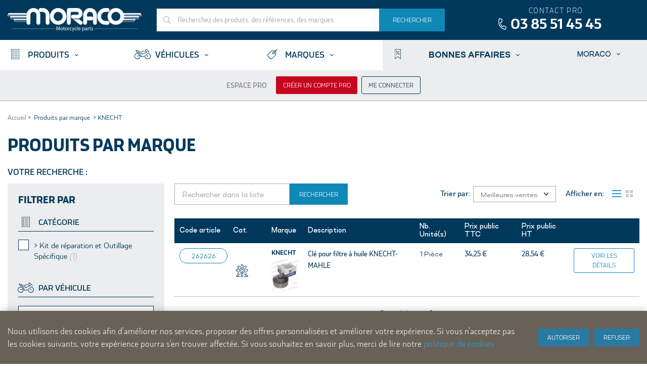

--- FILE ---
content_type: text/html; charset=UTF-8
request_url: https://www.moraco.fr/manufacturer/?manufacturer=31
body_size: 22407
content:
<!DOCTYPE html>
<html lang="fr" id="top" class="no-js">
<head>
<meta http-equiv="Content-Type" content="text/html; charset=utf-8" />
<title>KNECHT - Produits par marque  - MORACO</title>
<meta name="description" content="Moraco. Le partenaire des motocyclistes en France." />
<meta name="keywords" content="Langenscheidt, Motorrad, Moped, Zweirad, DID, D.I.D., Ketten, Kette, SunStar, Ritzel, Kettenrad, Kettenräder, Yuasa, Batterien, Akku, Bleiakku, SBS, Bremsen, Bremsbelag, Bremsbeläge, Bremsscheiben, NG, K&amp;N, Filter, Tauschfilter, Luftfilter, Ölfilter, HifloFiltro, FCC, Kupplung, Kupplungsteile, Batterietechnik, NGK, Zündkerze, Zündkerzen, Kegelrollenlager, Drosselsätze, Drosselsatz" />
<meta name="robots" content="INDEX,FOLLOW" />
<link rel="icon" href="https://www.moraco.fr/media/favicon/default/favicon_1.png" type="image/x-icon" />
<link rel="shortcut icon" href="https://www.moraco.fr/media/favicon/default/favicon_1.png" type="image/x-icon" />
<link rel="apple-touch-icon" sizes="57x57" href="https://www.moraco.fr/skin/frontend/moraco/default/images/icons/touch-icon-iphone.png">
<link rel="apple-touch-icon" sizes="76x76" href="https://www.moraco.fr/skin/frontend/moraco/default/images/icons/touch-icon-ipad.png">
<link rel="apple-touch-icon" sizes="120x120" href="https://www.moraco.fr/skin/frontend/moraco/default/images/icons/touch-icon-iphone-retina.png">
<link rel="apple-touch-icon" sizes="152x152" href="https://www.moraco.fr/skin/frontend/moraco/default/images/icons/touch-icon-ipad-retina.png">
<link rel="apple-touch-icon" sizes="167x167" href="https://www.moraco.fr/skin/frontend/moraco/default/images/icons/touch-icon-ipad-pro.png">
<link rel="apple-touch-icon" sizes="180x180" href="https://www.moraco.fr/skin/frontend/moraco/default/images/icons/touch-icon-iphone-6-plus.png">
<link rel="icon" sizes="192x192" href="https://www.moraco.fr/skin/frontend/moraco/default/images/icons/icon-hd.png">
<link rel="icon" sizes="128x128" href="https://www.moraco.fr/skin/frontend/moraco/default/images/icons/icon.png">
<!--[if lt IE 7]>
<script type="text/javascript">
//<![CDATA[
    var BLANK_URL = 'https://www.moraco.fr/js/blank.html';
    var BLANK_IMG = 'https://www.moraco.fr/js/spacer.gif';
//]]>
</script>
<![endif]-->
<link rel="stylesheet" href="https://www.moraco.fr/media/css_secure/5c7b4c3cc90f66a1f6e47f47e22db444.css" media="all" >
<script src="https://www.moraco.fr/media/js/9d41b982e4de12cbff42af0e39fc1cbf.js"></script>
<script src="https://www.moraco.fr/media/js/1fc3268ce3b603a94c3e4be8e5a7ea4f.js" data-group="js001"></script>
<link rel="stylesheet" href="//fonts.googleapis.com/css?family=Raleway:300,400,500,700,600">
<link rel="stylesheet" href="//fonts.googleapis.com/css?family=Roboto:300,400,500,700">
<link rel="stylesheet" href="//fonts.googleapis.com/css?family=Montserrat">
<link rel="stylesheet" href="//fonts.googleapis.com/css?family=Roboto+Slab:300,400,700">

<script type="text/javascript">
//<![CDATA[
Mage.Cookies.path     = '/';
Mage.Cookies.domain   = '.www.moraco.fr';
//]]>
</script>
<meta name="viewport" content="initial-scale=1.0, width=device-width" />

    <script>
        //<![CDATA[
        optionalZipCountries = ["AD","IE","PA","HK","MO"];
        //]]>
    </script>
		<script type="text/javascript">
		//<![CDATA[
		window.dataLayer = window.dataLayer || [];
				dataLayer.push({
			'event': 'fireRemarketingTag_other',
			'google_tag_params': {ecomm_pagetype: "other",ecomm_prodid: "",ecomm_totalvalue: ""}		});
				//]]>
		</script>
	<script>
//<![CDATA[

function manipulationOfCart(product, type, list) {
	if (list == undefined){
		list='Category - '+ product.category
	}
	
    if (type == 'add'){
	    dataLayer.push({
		  'event': 'addToCart',
		  'ecommerce': {
			'currencyCode': 'EUR',
			'add': {                                // 'add' actionFieldObject measures.
			  'actionField': {'list': list},
			  'products': [{                        //  adding a product to a shopping cart.
				'name': product.name,
				'id': product.id,
				'price': product.price,
				'brand': product.brand,
				'category': product.category,
				'quantity': product.qty,
				'list': list
			   }]
			}
		  }
		});
    }
    else if (type == 'remove'){
	    dataLayer.push({
		  'event': 'removeFromCart',
		  'ecommerce': {
			'currencyCode': 'EUR',
			'remove': {                             // 'remove' actionFieldObject measures.
			  'actionField': {'list': list},
			  'products': [{                        //  adding a product to a shopping cart.
				'name': product.name,
				'id': product.id,
				'price': product.price,
				'brand': product.brand,
				'category': product.category,
				'quantity': product.qty,
				'list': list
			   }]
			}
		  }
		});
    }
}

//]]>
</script>
<!-- Scommerce Mage Google Tag Manager -->
<script>(function(w,d,s,l,i){w[l]=w[l]||[];w[l].push({'gtm.start':
new Date().getTime(),event:'gtm.js'});var f=d.getElementsByTagName(s)[0],
j=d.createElement(s),dl=l!='dataLayer'?'&l='+l:'';j.async=true;j.src=
'//www.googletagmanager.com/gtm.js?id='+i+dl;f.parentNode.insertBefore(j,f);
})(window,document,'script','dataLayer','GTM-W3VZTV7');</script>
<!-- End Scommerce Mage Google Tag Manager -->
<!-- BEGIN SocialShare - OpenGraphTags Head -->
<meta property="og:type" content="article" />
<meta property="og:title" content="KNECHT - Produits par marque  - MORACO" />
<meta property="og:url" content="https://www.moraco.fr/manufacturer/?manufacturer=31" />
<meta property="og:description" content="Moraco. Le partenaire des motocyclistes en France." />
<meta property="og:site_name" content="MORACO" />
<meta property="og:image" content="https://www.moraco.fr/media/socialshare/image/default/partage-FB.jpg" />
<!-- END SocialShare - OpenGraphTags Head -->
<script type="text/javascript">//<![CDATA[
        var Translator = new Translate({"HTML tags are not allowed":"Les balises HTML ne sont pas autoris\u00e9es","Please select an option.":"S\u00e9lectionnez une option","This is a required field.":"Ce champ est obligatoire.","Please enter a valid number in this field.":"Veuillez saisir un nombre valide.","The value is not within the specified range.":"La valeur n'est pas dans la plage sp\u00e9cifi\u00e9e.","Please use numbers only in this field. Please avoid spaces or other characters such as dots or commas.":"Seuls les chiffres sont autoris\u00e9s dans ce champ. \u00c9vitez les espaces ou autres caract\u00e8res tels que les points ou les virgules.","Please use letters only (a-z or A-Z) in this field.":"Veuillez utiliser uniquement des lettres (a-z ou A-Z) dans ce champ.","Please use only letters (a-z), numbers (0-9) or underscore(_) in this field, first character should be a letter.":"Veuillez utiliser uniquement des lettres (a-z), des chiffres (0-9) ou underscore (_) dans ce champ, en commen\u00e7ant par une lettre.","Please use only letters (a-z or A-Z) or numbers (0-9) only in this field. No spaces or other characters are allowed.":"Veuillez utiliser uniquement des lettres (a-z) ou des chiffres (0-9) dans ce champ. Les espaces et autres caract\u00e8res ne sont pas autoris\u00e9s.","Please use only letters (a-z or A-Z) or numbers (0-9) or spaces and # only in this field.":"Veuillez utiliser uniquement des lettres (a-z), des chiffres (0-9), des espaces ou des di\u00e8ses (#) dans ce champ.","Please enter a valid phone number. For example (123) 456-7890 or 123-456-7890.":"Veuillez saisir un num\u00e9ro de t\u00e9l\u00e9phone valide.","Please enter a valid fax number. For example (123) 456-7890 or 123-456-7890.":"Veuillez saisir un num\u00e9ro de fax valide. Par exemple 0123456789.","Please enter a valid date.":"Veuillez saisir une date valide.","Please enter a valid email address. For example johndoe@domain.com.":"Veuillez saisir une adresse email valide. Par exemple prenom.nom@domaine.com","Please use only visible characters and spaces.":"Veuillez utiliser uniquement des caract\u00e8res visibles et des espaces.","Please make sure your passwords match.":"V\u00e9rifiez que vos mots de passe concordent.","Please enter a valid URL. Protocol is required (http:\/\/, https:\/\/ or ftp:\/\/)":"Veuillez saisir une URL valide. Le protocole est obligatire (http:\/\/, https:\/\/ ou ftp:\/\/)","Please enter a valid URL. For example http:\/\/www.example.com or www.example.com":"Veuillez saisir une URL valide. Par exemple http:\/\/www.exemple.com ou www.exemple.com","Please enter a valid URL Key. For example \"example-page\", \"example-page.html\" or \"anotherlevel\/example-page\".":"Veuillez saisir une URL valide. Par exemple \"page-exemple\", \"page-exemple.html\" ou \"niveau\/page-exemple\".","Please enter a valid XML-identifier. For example something_1, block5, id-4.":"Veuillez saisir un identifiant XML valide. Par exemple, quelquechose_1, bloc5, id-4.","Please enter a valid social security number. For example 123-45-6789.":"Veuillez saisir un num\u00e9ro de s\u00e9curit\u00e9 sociale valide. Par exemple 123-45-6789.","Please enter a valid zip code. For example 90602 or 90602-1234.":"Veuillez saisir un code postal valide. Par exemple 92100.","Please enter a valid zip code.":"Veuillez saisir un code postal valide.","Please use this date format: dd\/mm\/yyyy. For example 17\/03\/2006 for the 17th of March, 2006.":"Veuillez utiliser ce format de date : jj\/mm\/aaaa. Par exemple, 21\/12\/2012 pour le 21 D\u00e9cembre 2012.","Please enter a valid $ amount. For example $100.00.":"Veuillez saisir un montant valide. Par exemple 100.00 \u20ac.","Please select one of the above options.":"Veuillez choisir une des options ci-dessus.","Please select one of the options.":"Veuillez choisir une des options.","Please select State\/Province.":"Veuillez choisir un \u00e9tat\/province.","Please enter a number greater than 0 in this field.":"Veuillez saisir un nombre sup\u00e9rieur \u00e0 0 dans ce champ.","Please enter a number 0 or greater in this field.":"Veuillez saisir un nombre sup\u00e9rieur ou \u00e9gal \u00e0 0 dans ce champ.","Please enter a valid credit card number.":"Veuillez saisir un num\u00e9ro de carte bancaire valide.","Credit card number does not match credit card type.":"Le num\u00e9ro de carte ne correspond pas au type de carte.","Card type does not match credit card number.":"Le type de carte ne correspond pas au num\u00e9ro de carte.","Incorrect credit card expiration date.":"Mauvaise date d'expiration de carte de cr\u00e9dit.","Please enter a valid credit card verification number.":"Veuillez saisir un num\u00e9ro de v\u00e9rification de carte bancaire valide.","Please use only letters (a-z or A-Z), numbers (0-9) or underscore(_) in this field, first character should be a letter.":"Utilisez uniquement des lettres (a-z ou A-Z), des chiffres (0-9) ou des underscores (_) dans ce champ. Le premier caract\u00e8re doit \u00eatre une lettre.","Please input a valid CSS-length. For example 100px or 77pt or 20em or .5ex or 50%.":"Veuillez saisir une longueur CSS valide. Par exemple 100px ou 77pt ou 20 em ou .5ex ou 50%.","Text length does not satisfy specified text range.":"La longueur du texte ne satisfait pas la plage de texte sp\u00e9cifi\u00e9e.","Please enter a number lower than 100.":"Veuillez saisir un nombre inf\u00e9rieur \u00e0 100.","Please select a file":"S\u00e9lectionnez un fichier","Please enter issue number or start date for switch\/solo card type.":"Veuillez saisir le num\u00e9ro de probl\u00e8me ou une date de d\u00e9but pour le type de carte switch\/solo.","Please wait, loading...":"Veuillez patienter, chargement en cours...","This date is a required value.":"Cette date est obligatoire.","Please enter a valid day (1-%d).":"Veuillez saisir un jour valide (1-%d).","Please enter a valid month (1-12).":"Veuillez saisir un mois valide (1-12).","Please enter a valid year (1900-%d).":"Veuillez saisir une ann\u00e9e valide (1900-%d).","Please enter a valid full date":"Veuillez saisir une date compl\u00e8te valide.","Please enter a valid date between %s and %s":"Veuillez saisir une date valide entre %s et %s","Please enter a valid date equal to or greater than %s":"Veuillez saisir une date valide sup\u00e9rieure ou \u00e9gale \u00e0 %s","Please enter a valid date less than or equal to %s":"Veuillez saisir une date valide inf\u00e9rieure ou \u00e9gale \u00e0 %s","Add Products":"Ajouter des produits","Complete":"Termin\u00e9e","Please choose to register or to checkout as a guest":"Choisissez de vous enregistrer ou de passer votre commande en tant qu'invit\u00e9","Your order cannot be completed at this time as there is no shipping methods available for it. Please make necessary changes in your shipping address.":"Vous ne pouvez pas continuer votre commande car aucun mode de livraison n'est disponible pour votre adresse.","Please specify shipping method.":"Choisissez un mode de livraison.","Your order cannot be completed at this time as there is no payment methods available for it.":"Vous ne pouvez pas continuer votre commande car aucun mode de paiement n'est disponible.","Please specify payment method.":"Choisissez un mode de paiement.","Insert Widget...":"Ins\u00e9rer un widget...","Add to Cart":"Ajouter au panier","In Stock":"En stock","Out of Stock":"Non vendu sur internet","Please wait, processing your order...":"Veuillez patienter, le traitement de votre commande..."});
        //]]></script><!--ee4221c4e613d4e75e0aff5097fe36ed-->

<!-- Facebook Pixel Code -->
<script>
!function(f,b,e,v,n,t,s)
{if(f.fbq)return;n=f.fbq=function(){n.callMethod?
n.callMethod.apply(n,arguments):n.queue.push(arguments)};
if(!f._fbq)f._fbq=n;n.push=n;n.loaded=!0;n.version='2.0';
n.queue=[];t=b.createElement(e);t.async=!0;
t.src=v;s=b.getElementsByTagName(e)[0];
s.parentNode.insertBefore(t,s)}(window, document,'script',
'https://connect.facebook.net/en_US/fbevents.js');
fbq('init', '2305112169785771');
fbq('track', 'PageView');
</script>

<noscript><img height="1" width="1" style="display:none" src="https://www.facebook.com/tr?id=2305112169785771&ev=PageView&noscript=1" /></noscript>
<!-- End Facebook Pixel Code --><script type="text/javascript">
//<![CDATA[
    var _time_left_shipping_day1_url = 'https://www.moraco.fr/moraco/index/getTimeLeft/';
    var formKey = "2einoIELUlIAKK90";
//]]>    
</script>
</head>
<body class="manufacturer-index-index solr-filter-">
    <div class="global-site-notice amgdpr-cookie" id="amgdpr-cookie-block">
        <div class="notice-inner amgdpr-notice-inner">
            <div class="notice-text amgdpr-notice-text">Nous utilisons des cookies afin d'améliorer nos services, proposer des offres personnalisées et améliorer votre expérience. Si vous n'acceptez pas les cookies suivants, votre expérience pourra s'en trouver affectée. Si vous souhaitez en savoir plus, merci de lire notre <a href="/enable-cookies" target="_blank">politique de cookies</a></div>
            <div class="actions amgdpr-actions">
                                    <button class="button amgdpr-button" onclick="window.amCookieCheck(true)"><span><span>Autoriser</span></span></button>
                    <button class="button amgdpr-button" onclick="window.amCookieCheck(false)"><span><span>Refuser</span></span></button>
                            </div>
        </div>
    </div>
    <script type="text/javascript">
        /* <![CDATA[ */
        window.amCookieCheck =
            function(answer) {
                var value = 'disallow';
                if (answer) {
                    value = 'allow';
                }
                Mage.Cookies.set('amgdpr_allow_cookies', value, new Date(new Date().getTime() + 31536000 * 1000));
                if (Mage.Cookies.get('amgdpr_allow_cookies')) {
                    window.location.reload();
                } else {
                    window.location.href = 'https://www.moraco.fr/cms/index/noCookies/';
                }
            }
        $('amgdpr-cookie-block').show();
        /* ]]> */
    </script>

     <style>
                      .global-site-notice.amgdpr-cookie {
                                                       background-color: #676157;
                                      color: #E6E6E6;
                              }
                      .global-site-notice.amgdpr-cookie a{
                 color: #3399CC;
             }
                      .button.amgdpr-button {
                                      background-color: #297AA3;
                                      color: #FFFFFF;
                             }
                      .button.amgdpr-button:hover {
                 background-color: #297AA3;
                 opacity: 0.9;
             }
              </style>
<!-- Scommerce Mage Google Tag Manager -->
<noscript><iframe src="//www.googletagmanager.com/ns.html?id=GTM-W3VZTV7"
height="0" width="0" style="display:none;visibility:hidden"></iframe></noscript>
<!-- Scommerce Mage End Google Tag Manager -->
<div class="wrapper">
        <noscript>
        <span class="msg-js-disabled">
            <span class="msg-js-disabled-inner">
                <strong>Javascript est désactivé dans votre navigateur.</strong><br />
                Javascript doit être activé dans votre navigateur pour utiliser toutes les fonctionnalités de ce site.            </span>
        </span>
    </noscript>
    <div class="page">
        <header id="header" class="page-header">
    <div class="page-header-container">
        
        <div class="header-top">
            <div class="wrap">
                
                <div class="header-logo">
                    <a class="logo" href="https://www.moraco.fr/">
                        <img src="https://www.moraco.fr/skin/frontend/moraco/default/images/logo-moraco.png" alt="Moraco" class="large" />
                        <img src="https://www.moraco.fr/skin/frontend/moraco/default/images/logo-moraco.png" alt="Moraco" class="small" />
                    </a>
                </div>
                
                <div class="header-subcontainer">
                    <div class="header-contact contact-phone">
                        <span class="label">Contact pro</span> <span class="phone-number">03 85 51 45 45</span>
                    </div>
                    
                                    </div>
                
                                                
                <!-- Skip Links -->

                <div class="skip-links">
                    <a href="#header-nav" class="skip-link skip-nav">
                        <span class="icon"></span>
                        <span class="label">Menu</span>
                    </a>

                    <a href="#header-search" class="skip-link skip-search">
                        <span class="icon"></span>
                        <span class="label">Rechercher</span>
                    </a>

                                            <a href="https://www.moraco.fr/customer/account/login/" data-target-link="https://www.moraco.fr/customer/account/login/" class="skip-link skip-account">
                            <span class="icon"></span>
                            <span class="label">Me connecter</span>
                        </a>
                                        
                </div>

                <!-- Search -->
                
                <div id="header-search" class="skip-content">
                    
<form id="search_mini_form" action="https://www.moraco.fr/catalogsearch/result/" method="get">
    <div class="input-box autocomplete">
        <label for="search">Rechercher :</label>
        <input id="search" type="search" name="q" value="" class="input-text required-entry" maxlength="128" placeholder="Recherchez des produits, des références, des marques" />
        <div class="ui-front"></div>
        <div class="autocomplete-loading">Recherche en cours...</div>
        <button type="submit" title="Rechercher" class="button search-button"><span><span>Rechercher</span></span></button>
    </div>
    
    <script type="text/javascript">
    //<![CDATA[
        var searchForm = new Varien.searchForm('search_mini_form', 'search', '');
        var GLOBAL_SEARCH_URL = 'https://www.moraco.fr/quickadd/search/index/dir/asc/order/position/';
    //]]>
    </script>
</form>
                </div>
                
            </div>
        </div>

        <!-- Navigation -->

        <div id="header-nav" class="skip-content">
            <div class="wrap">
                    <nav id="nav">
        <ol class="nav-primary">
            <li class="level0 first parent catalog">
                <a href="#" class="level0 has-icon has-children">Produits</a>
                <ul class="level0">
                    <li class="level1">
                        <div class="wrap">
                            <ul class="level1">
                                <li class="level2 level-catalog-menu">
                                    <ul class="level2">
                                        <li  class="level0 nav-1 first parent"><a href="https://www.moraco.fr/technologie.html" class="level0 has-children category-node-306"><span class="icon"></span>High-Tech</a><ul class="level0"><li class="level1 view-all"><a class="level1" href="https://www.moraco.fr/technologie.html">Tout voir High-Tech</a></li><li  class="level1 nav-1-1 first"><a href="https://www.moraco.fr/technologie/sena-intercom-camera.html" class="level1  "><span class="icon"></span>Intercom &amp; Caméra</a></li><li  class="level1 nav-1-2"><a href="https://www.moraco.fr/technologie/traqueurs-gps.html" class="level1  "><span class="icon"></span>Traqueurs GPS</a></li><li  class="level1 nav-1-3"><a href="https://www.moraco.fr/technologie/tecmate-chargeurs-optimiseur.html" class="level1  "><span class="icon"></span>Chargeurs</a></li><li  class="level1 nav-1-4"><a href="https://www.moraco.fr/technologie/technologie-accessoires.html" class="level1  "><span class="icon"></span>Accessoires</a></li><li  class="level1 nav-1-5"><a href="https://www.moraco.fr/technologie/valise-diagnostique.html" class="level1  "><span class="icon"></span>Valise diagnostique</a></li><li  class="level1 nav-1-6"><a href="https://www.moraco.fr/technologie/sena-casques-connectes.html" class="level1  "><span class="icon"></span>Casques connectés</a></li><li  class="level1 nav-1-7 parent"><a href="https://www.moraco.fr/technologie/support-smartphone.html" class="level1 has-children "><span class="icon"></span>&gt; Supports et Accessoires smartphone</a><ul class="level1"><li  class="level2 nav-1-7-1 first"><a href="https://www.moraco.fr/technologie/support-smartphone/supports-smartphone-moto.html" class="level2  "><span class="icon"></span>&gt; Supports Smartphone Moto</a></li><li  class="level2 nav-1-7-2"><a href="https://www.moraco.fr/technologie/support-smartphone/supports-smartphone-voiture.html" class="level2  "><span class="icon"></span>&gt; Supports Smartphone Voiture</a></li><li  class="level2 nav-1-7-3"><a href="https://www.moraco.fr/technologie/support-smartphone/supports-smartphone-autres.html" class="level2  "><span class="icon"></span>&gt; Supports Smartphone Autre</a></li><li  class="level2 nav-1-7-4"><a href="https://www.moraco.fr/technologie/support-smartphone/accessoires-et-adaptateurs.html" class="level2  "><span class="icon"></span>&gt; Accessoires universels et adaptateurs</a></li><li  class="level2 nav-1-7-5 last"><a href="https://www.moraco.fr/technologie/support-smartphone/cables-et-chargeurs.html" class="level2  "><span class="icon"></span>&gt; Câbles et chargeurs</a></li></ul></li><li  class="level1 nav-1-8 last parent"><a href="https://www.moraco.fr/technologie/coques-et-protections.html" class="level1 has-children "><span class="icon"></span>&gt; Coques et Protections</a><ul class="level1"><li  class="level2 nav-1-8-1 first"><a href="https://www.moraco.fr/technologie/coques-et-protections/coques-et-protections-apple.html" class="level2  "><span class="icon"></span>&gt; Coques et protections Apple</a></li><li  class="level2 nav-1-8-2"><a href="https://www.moraco.fr/technologie/coques-et-protections/coques-et-protections-samsung.html" class="level2  "><span class="icon"></span>&gt; Coques et protections Samsung</a></li><li  class="level2 nav-1-8-3"><a href="https://www.moraco.fr/technologie/coques-et-protections/coques-et-protections-google.html" class="level2  "><span class="icon"></span>&gt; Coques et protections Google</a></li><li  class="level2 nav-1-8-4 last"><a href="https://www.moraco.fr/technologie/coques-et-protections/coques-et-protections-xiaomi-huawei.html" class="level2  "><span class="icon"></span>&gt; Coques et protections Xiaomi &amp; Huawei</a></li></ul></li></ul></li><li  class="level0 nav-2 parent"><a href="https://www.moraco.fr/batteries.html" class="level0 has-children category-node-311"><span class="icon"></span>Batteries</a><ul class="level0"><li class="level1 view-all"><a class="level1" href="https://www.moraco.fr/batteries.html">Tout voir Batteries</a></li><li  class="level1 nav-2-1 first"><a href="https://www.moraco.fr/batteries/batteries-sans-entretien.html" class="level1  "><span class="icon"></span>Batteries sans entretien</a></li><li  class="level1 nav-2-2"><a href="https://www.moraco.fr/batteries/batteries-conventionnelles.html" class="level1  "><span class="icon"></span>Batteries conventionnelles</a></li><li  class="level1 nav-2-3 last"><a href="https://www.moraco.fr/batteries/batteries-lithium.html" class="level1  "><span class="icon"></span>Batteries Lithium</a></li></ul></li><li  class="level0 nav-3 parent"><a href="https://www.moraco.fr/electricite.html" class="level0 has-children category-node-317"><span class="icon"></span>Electricité</a><ul class="level0"><li class="level1 view-all"><a class="level1" href="https://www.moraco.fr/electricite.html">Tout voir Electricité</a></li><li  class="level1 nav-3-1 first"><a href="https://www.moraco.fr/electricite/contacteurs.html" class="level1  "><span class="icon"></span>Contacteurs</a></li><li  class="level1 nav-3-2"><a href="https://www.moraco.fr/electricite/allumage-regulateur.html" class="level1  "><span class="icon"></span>Allumage &amp; régulateur</a></li><li  class="level1 nav-3-3"><a href="https://www.moraco.fr/electricite/bobines.html" class="level1  "><span class="icon"></span>Bobines</a></li><li  class="level1 nav-3-4"><a href="https://www.moraco.fr/electricite/c-d-i.html" class="level1  "><span class="icon"></span>C.D.I.</a></li><li  class="level1 nav-3-5"><a href="https://www.moraco.fr/electricite/demarreurs.html" class="level1  "><span class="icon"></span>Démarreurs</a></li><li  class="level1 nav-3-6"><a href="https://www.moraco.fr/electricite/ampoules-hert.html" class="level1  "><span class="icon"></span>Ampoules</a></li><li  class="level1 nav-3-7"><a href="https://www.moraco.fr/electricite/bougies-standard.html" class="level1  "><span class="icon"></span>Bougies standard</a></li><li  class="level1 nav-3-8"><a href="https://www.moraco.fr/electricite/bougies-racing.html" class="level1  "><span class="icon"></span>Bougies racing</a></li><li  class="level1 nav-3-9 last"><a href="https://www.moraco.fr/electricite/bougies-antiparasite.html" class="level1  "><span class="icon"></span>Bougies antiparasite</a></li></ul></li><li  class="level0 nav-4 parent"><a href="https://www.moraco.fr/transmissions.html" class="level0 has-children category-node-328"><span class="icon"></span>Transmissions</a><ul class="level0"><li class="level1 view-all"><a class="level1" href="https://www.moraco.fr/transmissions.html">Tout voir Transmissions</a></li><li  class="level1 nav-4-1 first"><a href="https://www.moraco.fr/transmissions/kit-chaine-supersprox-performance-line.html" class="level1  "><span class="icon"></span>&gt; Kits Chaines Supersprox Performance Line</a></li><li  class="level1 nav-4-2"><a href="https://www.moraco.fr/transmissions/did-chaines.html" class="level1  "><span class="icon"></span>Chaînes</a></li><li  class="level1 nav-4-3"><a href="https://www.moraco.fr/transmissions/did-afam-attach-outils.html" class="level1  "><span class="icon"></span>Attaches, outils</a></li><li  class="level1 nav-4-4"><a href="https://www.moraco.fr/transmissions/supersprox-afam-psb-pignons.html" class="level1  "><span class="icon"></span>Pignons</a></li><li  class="level1 nav-4-5"><a href="https://www.moraco.fr/transmissions/supersprox-afam-couronnes.html" class="level1  "><span class="icon"></span>Couronnes acier</a></li><li  class="level1 nav-4-6"><a href="https://www.moraco.fr/transmissions/supersprox-couronnes-aluminium.html" class="level1  "><span class="icon"></span>Couronnes aluminium</a></li><li  class="level1 nav-4-7"><a href="https://www.moraco.fr/transmissions/couronnes-stealth.html" class="level1  "><span class="icon"></span>Couronnes stealth</a></li><li  class="level1 nav-4-8"><a href="https://www.moraco.fr/transmissions/visserie-ecrou-de-couronne.html" class="level1  "><span class="icon"></span>Kit visserie de couronne</a></li><li  class="level1 nav-4-9"><a href="https://www.moraco.fr/transmissions/bando-courroies.html" class="level1  "><span class="icon"></span>Courroies</a></li><li  class="level1 nav-4-10"><a href="https://www.moraco.fr/transmissions/galets-bando.html" class="level1  "><span class="icon"></span>Galets</a></li><li  class="level1 nav-4-11"><a href="https://www.moraco.fr/transmissions/variateurs.html" class="level1  "><span class="icon"></span>Variateurs</a></li><li  class="level1 nav-4-12"><a href="https://www.moraco.fr/transmissions/j-costa-pieces-variateurs.html" class="level1  "><span class="icon"></span>Pièces variateurs</a></li><li  class="level1 nav-4-13 last"><a href="https://www.moraco.fr/transmissions/kits-chaines-1.html" class="level1  "><span class="icon"></span>&gt; Kits Chaînes</a></li></ul></li><li  class="level0 nav-5 parent"><a href="https://www.moraco.fr/freinage.html" class="level0 has-children category-node-341"><span class="icon"></span>Freinage</a><ul class="level0"><li class="level1 view-all"><a class="level1" href="https://www.moraco.fr/freinage.html">Tout voir Freinage</a></li><li  class="level1 nav-5-1 first"><a href="https://www.moraco.fr/freinage/sbs-plaquettes-moto.html" class="level1  "><span class="icon"></span>Plaquettes moto</a></li><li  class="level1 nav-5-2"><a href="https://www.moraco.fr/freinage/sbs-plaquettes-scooter.html" class="level1  "><span class="icon"></span>Plaquettes scooter</a></li><li  class="level1 nav-5-3"><a href="https://www.moraco.fr/freinage/sbs-machoires.html" class="level1  "><span class="icon"></span>Machoires</a></li><li  class="level1 nav-5-4"><a href="https://www.moraco.fr/freinage/sbs-disques.html" class="level1  "><span class="icon"></span>Disques</a></li><li  class="level1 nav-5-5"><a href="https://www.moraco.fr/freinage/disques-oversize.html" class="level1  "><span class="icon"></span>Disques oversize</a></li><li  class="level1 nav-5-6"><a href="https://www.moraco.fr/freinage/kit-oversize.html" class="level1  "><span class="icon"></span>Kit freinage oversize</a></li><li  class="level1 nav-5-7"><a href="https://www.moraco.fr/freinage/durite.html" class="level1  "><span class="icon"></span>Durites de freins</a></li><li  class="level1 nav-5-8"><a href="https://www.moraco.fr/freinage/adaptateurs-etriers.html" class="level1  "><span class="icon"></span>Adaptateurs Etriers</a></li><li  class="level1 nav-5-9"><a href="https://www.moraco.fr/freinage/etriers.html" class="level1  "><span class="icon"></span>Etriers &amp; Maitre-cylindres</a></li><li  class="level1 nav-5-10"><a href="https://www.moraco.fr/freinage/kits-revision-pieces-accessoires.html" class="level1  "><span class="icon"></span>Pièces &amp; Accessoires</a></li><li  class="level1 nav-5-11"><a href="https://www.moraco.fr/freinage/disques-scooter.html" class="level1  "><span class="icon"></span>Disques Scooter</a></li><li  class="level1 nav-5-12 last parent"><a href="https://www.moraco.fr/freinage/kit-reparation-freinage.html" class="level1 has-children "><span class="icon"></span>&gt; Kit réparation freinage</a><ul class="level1"><li  class="level2 nav-5-12-1 first"><a href="https://www.moraco.fr/freinage/kit-reparation-freinage/kit-reparation-etrier-de-frein.html" class="level2  "><span class="icon"></span>Kit réparation étrier de frein</a></li><li  class="level2 nav-5-12-2 last"><a href="https://www.moraco.fr/freinage/kit-reparation-freinage/kit-reparation-pedale-de-frein.html" class="level2  "><span class="icon"></span>Kit réparation pédale de frein</a></li></ul></li></ul></li><li  class="level0 nav-6 parent"><a href="https://www.moraco.fr/filtration.html" class="level0 has-children category-node-347"><span class="icon"></span>Filtration</a><ul class="level0"><li class="level1 view-all"><a class="level1" href="https://www.moraco.fr/filtration.html">Tout voir Filtration</a></li><li  class="level1 nav-6-1 first"><a href="https://www.moraco.fr/filtration/hiflofiltro-filtres-huile.html" class="level1  "><span class="icon"></span>Filtres à huile</a></li><li  class="level1 nav-6-2"><a href="https://www.moraco.fr/filtration/hiflofiltro-filtres-air.html" class="level1  "><span class="icon"></span>Filtres à air</a></li><li  class="level1 nav-6-3"><a href="https://www.moraco.fr/filtration/sgr-filtres-air.html" class="level1  "><span class="icon"></span>Filtres à essence</a></li><li  class="level1 nav-6-4 last"><a href="https://www.moraco.fr/filtration/sgr-filtre-a-essence.html" class="level1  "><span class="icon"></span>Graisse et nettoyant</a></li></ul></li><li  class="level0 nav-7 parent"><a href="https://www.moraco.fr/pieces-techniques.html" class="level0 has-children category-node-361"><span class="icon"></span>Pièces Techniques</a><ul class="level0"><li class="level1 view-all"><a class="level1" href="https://www.moraco.fr/pieces-techniques.html">Tout voir Pièces Techniques</a></li><li  class="level1 nav-7-1 first"><a href="https://www.moraco.fr/pieces-techniques/pieces-embrayage-moteur.html" class="level1  "><span class="icon"></span>Pièces Moteur</a></li><li  class="level1 nav-7-2"><a href="https://www.moraco.fr/pieces-techniques/hinson-suspensions.html" class="level1  "><span class="icon"></span>Suspensions</a></li><li  class="level1 nav-7-3"><a href="https://www.moraco.fr/pieces-techniques/athena-spi-fourche.html" class="level1  "><span class="icon"></span>Roulement au Détail</a></li><li  class="level1 nav-7-4"><a href="https://www.moraco.fr/pieces-techniques/nachi-roulements-direction.html" class="level1  "><span class="icon"></span>Roulements Colonne Direction</a></li><li  class="level1 nav-7-5"><a href="https://www.moraco.fr/pieces-techniques/all-balls-roult-de-direction.html" class="level1  "><span class="icon"></span>Roulements de Roue</a></li><li  class="level1 nav-7-6"><a href="https://www.moraco.fr/pieces-techniques/pack-roulement-atelier.html" class="level1  "><span class="icon"></span>Pack Roulement Atelier </a></li><li  class="level1 nav-7-7"><a href="https://www.moraco.fr/pieces-techniques/all-balls-joints-spi.html" class="level1  "><span class="icon"></span>Joints amortisseur</a></li><li  class="level1 nav-7-8"><a href="https://www.moraco.fr/pieces-techniques/all-balls-entretoises-roue.html" class="level1  "><span class="icon"></span>Entretoises de roue</a></li><li  class="level1 nav-7-9"><a href="https://www.moraco.fr/pieces-techniques/all-balls-joints-amortisseur.html" class="level1  "><span class="icon"></span>Bagues de fourche</a></li><li  class="level1 nav-7-10"><a href="https://www.moraco.fr/pieces-techniques/allballs-roulement-biellette.html" class="level1  "><span class="icon"></span>Roulements Biellette</a></li><li  class="level1 nav-7-11"><a href="https://www.moraco.fr/pieces-techniques/pieces-techniques-divers.html" class="level1  "><span class="icon"></span>Divers Pièces Tec.</a></li><li  class="level1 nav-7-12 last parent"><a href="https://www.moraco.fr/pieces-techniques/outillage-specifique.html" class="level1 has-children "><span class="icon"></span>&gt; Kit de réparation et Outillage Spécifique</a><ul class="level1"><li  class="level2 nav-7-12-1 first"><a href="https://www.moraco.fr/pieces-techniques/outillage-specifique/kit-reparation-maitre-cylindre.html" class="level2  "><span class="icon"></span>Kit réparation maître-cylindre</a></li><li  class="level2 nav-7-12-2"><a href="https://www.moraco.fr/pieces-techniques/outillage-specifique/kit-reparation-pompes-embrayage.html" class="level2  "><span class="icon"></span>Kit réparation pompe embrayage</a></li><li  class="level2 nav-7-12-3 last"><a href="https://www.moraco.fr/pieces-techniques/outillage-specifique/kit-reparation-carburateur.html" class="level2  "><span class="icon"></span>Kit réparation carburateur</a></li></ul></li></ul></li><li  class="level0 nav-8 parent"><a href="https://www.moraco.fr/poste-de-pilotage.html" class="level0 has-children category-node-378"><span class="icon"></span>Poste de Pilotage</a><ul class="level0"><li class="level1 view-all"><a class="level1" href="https://www.moraco.fr/poste-de-pilotage.html">Tout voir Poste de Pilotage</a></li><li  class="level1 nav-8-1 first"><a href="https://www.moraco.fr/poste-de-pilotage/poignees-progrip.html" class="level1  "><span class="icon"></span>Poignées</a></li><li  class="level1 nav-8-2 parent"><a href="https://www.moraco.fr/poste-de-pilotage/guidons-protaper.html" class="level1 has-children "><span class="icon"></span>&gt; Guidons</a><ul class="level1"><li  class="level2 nav-8-2-1 first"><a href="https://www.moraco.fr/poste-de-pilotage/guidons-protaper/guidon-o22-2-mm.html" class="level2  "><span class="icon"></span>Guidons Ø22,2 mm</a></li><li  class="level2 nav-8-2-2"><a href="https://www.moraco.fr/poste-de-pilotage/guidons-protaper/guidon-o28-6-mm.html" class="level2  "><span class="icon"></span>Guidons Ø28,6 mm</a></li><li  class="level2 nav-8-2-3 last"><a href="https://www.moraco.fr/poste-de-pilotage/guidons-protaper/accesssoires-guidons.html" class="level2  "><span class="icon"></span>Accessoires Guidon</a></li></ul></li><li  class="level1 nav-8-3"><a href="https://www.moraco.fr/poste-de-pilotage/mousse-guidon.html" class="level1  "><span class="icon"></span>Mousses de Guidon</a></li><li  class="level1 nav-8-4"><a href="https://www.moraco.fr/poste-de-pilotage/levier-embrayage-frein.html" class="level1  "><span class="icon"></span>Leviers</a></li><li  class="level1 nav-8-5"><a href="https://www.moraco.fr/poste-de-pilotage/divers-protaper-up.html" class="level1  "><span class="icon"></span>Sélecteurs de vitesse</a></li><li  class="level1 nav-8-6 last"><a href="https://www.moraco.fr/poste-de-pilotage/retroviseurs-type-origine.html" class="level1  "><span class="icon"></span>Rétroviseurs Type Origine</a></li></ul></li><li  class="level0 nav-9 parent"><a href="https://www.moraco.fr/pneumatiques.html" class="level0 has-children category-node-386"><span class="icon"></span>Pneumatiques</a><ul class="level0"><li class="level1 view-all"><a class="level1" href="https://www.moraco.fr/pneumatiques.html">Tout voir Pneumatiques</a></li><li  class="level1 nav-9-1 first"><a href="https://www.moraco.fr/pneumatiques/vee-rubber-scooter.html" class="level1  "><span class="icon"></span>Pneus scooter</a></li><li  class="level1 nav-9-2"><a href="https://www.moraco.fr/pneumatiques/vee-rubber-tt.html" class="level1  "><span class="icon"></span>Pneus tout terrain</a></li><li  class="level1 nav-9-3"><a href="https://www.moraco.fr/pneumatiques/vee-rubber-route.html" class="level1  "><span class="icon"></span>Pneus route</a></li><li  class="level1 nav-9-4"><a href="https://www.moraco.fr/pneumatiques/vee-rubber-atv.html" class="level1  "><span class="icon"></span>Pneus ATV</a></li><li  class="level1 nav-9-5"><a href="https://www.moraco.fr/pneumatiques/vee-rubber-chambres.html" class="level1  "><span class="icon"></span>Chambres à air</a></li><li  class="level1 nav-9-6"><a href="https://www.moraco.fr/pneumatiques/mousses-enduro-mx-up-full.html" class="level1  "><span class="icon"></span>Mousses de Pneu</a></li><li  class="level1 nav-9-7 last"><a href="https://www.moraco.fr/pneumatiques/gripsters-et-accessoires.html" class="level1  "><span class="icon"></span>Gripsters et accessoires pneumatiques</a></li></ul></li><li  class="level0 nav-10 parent"><a href="https://www.moraco.fr/equipement-de-la-moto.html" class="level0 has-children category-node-394"><span class="icon"></span>Equipement de la moto</a><ul class="level0"><li class="level1 view-all"><a class="level1" href="https://www.moraco.fr/equipement-de-la-moto.html">Tout voir Equipement de la moto</a></li><li  class="level1 nav-10-1 first parent"><a href="https://www.moraco.fr/equipement-de-la-moto/polisport.html" class="level1 has-children "><span class="icon"></span>&gt; Kits plastiques</a><ul class="level1"><li  class="level2 nav-10-1-1 first"><a href="https://www.moraco.fr/equipement-de-la-moto/polisport/pieces-plastiques-au-details.html" class="level2  "><span class="icon"></span>Pièces plastiques aux détails</a></li><li  class="level2 nav-10-1-2"><a href="https://www.moraco.fr/equipement-de-la-moto/polisport/protections-moteur.html" class="level2  "><span class="icon"></span>Protections Moteur</a></li><li  class="level2 nav-10-1-3"><a href="https://www.moraco.fr/equipement-de-la-moto/polisport/sabot.html" class="level2  "><span class="icon"></span>Sabot</a></li><li  class="level2 nav-10-1-4"><a href="https://www.moraco.fr/equipement-de-la-moto/polisport/protection-de-cadre-et-kit-deco.html" class="level2  "><span class="icon"></span>Protection de cadre et kit deco</a></li><li  class="level2 nav-10-1-5"><a href="https://www.moraco.fr/equipement-de-la-moto/polisport/protection-de-bras-oscillant.html" class="level2  "><span class="icon"></span>Protection de bras oscillant</a></li><li  class="level2 nav-10-1-6"><a href="https://www.moraco.fr/equipement-de-la-moto/polisport/protection-d-amortisseur-et-guide-cable.html" class="level2  "><span class="icon"></span>Protection d'amortisseur et guide cable</a></li><li  class="level2 nav-10-1-7"><a href="https://www.moraco.fr/equipement-de-la-moto/polisport/guides-chaine-et-patins.html" class="level2  "><span class="icon"></span>Guides chaine et patins</a></li><li  class="level2 nav-10-1-8"><a href="https://www.moraco.fr/equipement-de-la-moto/polisport/protection-d-echappement.html" class="level2  "><span class="icon"></span>Protection d'échappement</a></li><li  class="level2 nav-10-1-9 last"><a href="https://www.moraco.fr/equipement-de-la-moto/polisport/selle-performance.html" class="level2  "><span class="icon"></span>Selle et Mousse de selle</a></li></ul></li><li  class="level1 nav-10-2"><a href="https://www.moraco.fr/equipement-de-la-moto/patins.html" class="level1  "><span class="icon"></span>Patins</a></li><li  class="level1 nav-10-3"><a href="https://www.moraco.fr/equipement-de-la-moto/protege-mains.html" class="level1  "><span class="icon"></span>Protège-mains</a></li><li  class="level1 nav-10-4"><a href="https://www.moraco.fr/equipement-de-la-moto/protege-radiateur.html" class="level1  "><span class="icon"></span>Protège radiateur</a></li><li  class="level1 nav-10-5"><a href="https://www.moraco.fr/equipement-de-la-moto/up-kit-deco.html" class="level1  "><span class="icon"></span>Kit déco</a></li><li  class="level1 nav-10-6"><a href="https://www.moraco.fr/equipement-de-la-moto/anti-vol.html" class="level1  "><span class="icon"></span>Antivol</a></li><li  class="level1 nav-10-7"><a href="https://www.moraco.fr/equipement-de-la-moto/leve-moto.html" class="level1  "><span class="icon"></span>Lève-moto</a></li><li  class="level1 nav-10-8"><a href="https://www.moraco.fr/equipement-de-la-moto/bequille.html" class="level1  "><span class="icon"></span>Béquille</a></li><li  class="level1 nav-10-9"><a href="https://www.moraco.fr/equipement-de-la-moto/housse-exterieur-cover.html" class="level1  "><span class="icon"></span>Housse de protection</a></li><li  class="level1 nav-10-10"><a href="https://www.moraco.fr/equipement-de-la-moto/housse-selle-up-universelle.html" class="level1  "><span class="icon"></span>Housse de selle</a></li><li  class="level1 nav-10-11"><a href="https://www.moraco.fr/equipement-de-la-moto/accessoire-moto.html" class="level1  "><span class="icon"></span>Accessoires Moto</a></li><li  class="level1 nav-10-12"><a href="https://www.moraco.fr/equipement-de-la-moto/protege-disque.html" class="level1  "><span class="icon"></span>Protège-disque</a></li><li  class="level1 nav-10-13"><a href="https://www.moraco.fr/equipement-de-la-moto/protection-reservoir.html" class="level1  "><span class="icon"></span>Protection de réservoir</a></li><li  class="level1 nav-10-14"><a href="https://www.moraco.fr/equipement-de-la-moto/transport-moto.html" class="level1  "><span class="icon"></span>Transport Moto</a></li><li  class="level1 nav-10-15"><a href="https://www.moraco.fr/equipement-de-la-moto/retroviseur-hert.html" class="level1  "><span class="icon"></span>Rétroviseurs</a></li><li  class="level1 nav-10-16 parent"><a href="https://www.moraco.fr/equipement-de-la-moto/solution-d-eclairage.html" class="level1 has-children "><span class="icon"></span>&gt; Solutions d'éclairage</a><ul class="level1"><li  class="level2 nav-10-16-1 first"><a href="https://www.moraco.fr/equipement-de-la-moto/solution-d-eclairage/clignotants-drl.html" class="level2  "><span class="icon"></span>Clignotants</a></li><li  class="level2 nav-10-16-2"><a href="https://www.moraco.fr/equipement-de-la-moto/solution-d-eclairage/adaptateurs-et-relais.html" class="level2  "><span class="icon"></span>Adaptateurs, relais et centrales</a></li><li  class="level2 nav-10-16-3"><a href="https://www.moraco.fr/equipement-de-la-moto/solution-d-eclairage/support-et-outillage.html" class="level2  "><span class="icon"></span>Supports et accessoires</a></li><li  class="level2 nav-10-16-4 last"><a href="https://www.moraco.fr/equipement-de-la-moto/solution-d-eclairage/eclairage.html" class="level2  "><span class="icon"></span>Éclairage</a></li></ul></li><li  class="level1 nav-10-17 parent"><a href="https://www.moraco.fr/equipement-de-la-moto/tablier-manchon.html" class="level1 has-children "><span class="icon"></span>&gt; Tabliers et manchons</a><ul class="level1"><li  class="level2 nav-10-17-1 first"><a href="https://www.moraco.fr/equipement-de-la-moto/tablier-manchon/tablier.html" class="level2  "><span class="icon"></span>Tabliers</a></li><li  class="level2 nav-10-17-2"><a href="https://www.moraco.fr/equipement-de-la-moto/tablier-manchon/manchon.html" class="level2  "><span class="icon"></span>Manchons</a></li><li  class="level2 nav-10-17-3"><a href="https://www.moraco.fr/equipement-de-la-moto/tablier-manchon/couvre-jambe.html" class="level2  "><span class="icon"></span>Couvre-Jambes</a></li><li  class="level2 nav-10-17-4 last"><a href="https://www.moraco.fr/equipement-de-la-moto/tablier-manchon/piece-accessoire-tablier.html" class="level2  "><span class="icon"></span>Pièces et Accessoires Tabliers</a></li></ul></li><li  class="level1 nav-10-18 last"><a href="https://www.moraco.fr/equipement-de-la-moto/paddock.html" class="level1  "><span class="icon"></span>Accessoires paddock</a></li></ul></li><li  class="level0 nav-11 parent"><a href="https://www.moraco.fr/equipement-du-pilote.html" class="level0 has-children category-node-409"><span class="icon"></span>Equipement du pilote</a><ul class="level0"><li class="level1 view-all"><a class="level1" href="https://www.moraco.fr/equipement-du-pilote.html">Tout voir Equipement du pilote</a></li><li  class="level1 nav-11-1 first parent"><a href="https://www.moraco.fr/equipement-du-pilote/masques-aka-fmf-progrip.html" class="level1 has-children "><span class="icon"></span>&gt; Masques</a><ul class="level1"><li  class="level2 nav-11-1-1 first"><a href="https://www.moraco.fr/equipement-du-pilote/masques-aka-fmf-progrip/ecran.html" class="level2  "><span class="icon"></span>Ecran</a></li><li  class="level2 nav-11-1-2 last"><a href="https://www.moraco.fr/equipement-du-pilote/masques-aka-fmf-progrip/pieces-masque-tear-off-roll-off.html" class="level2  "><span class="icon"></span>Pièces Masque/Tear Off/Roll Off/Films</a></li></ul></li><li  class="level1 nav-11-2"><a href="https://www.moraco.fr/equipement-du-pilote/tenue-progrip-up.html" class="level1  "><span class="icon"></span>Tenues</a></li><li  class="level1 nav-11-3"><a href="https://www.moraco.fr/equipement-du-pilote/casques-progrip.html" class="level1  "><span class="icon"></span>Casques</a></li><li  class="level1 nav-11-4"><a href="https://www.moraco.fr/equipement-du-pilote/textile-moraco-up.html" class="level1  "><span class="icon"></span>Textile</a></li><li  class="level1 nav-11-5"><a href="https://www.moraco.fr/equipement-du-pilote/divers-atelier-up-progrip.html" class="level1  "><span class="icon"></span>Divers Atelier</a></li><li  class="level1 nav-11-6"><a href="https://www.moraco.fr/equipement-du-pilote/lunettes-solaires-fmf.html" class="level1  "><span class="icon"></span>Lunettes solaires</a></li><li  class="level1 nav-11-7 parent"><a href="https://www.moraco.fr/equipement-du-pilote/vetement-pluie.html" class="level1 has-children "><span class="icon"></span>&gt; Vêtements de Pluie</a><ul class="level1"><li  class="level2 nav-11-7-1 first"><a href="https://www.moraco.fr/equipement-du-pilote/vetement-pluie/veste-pluie.html" class="level2  "><span class="icon"></span>Vestes</a></li><li  class="level2 nav-11-7-2 last"><a href="https://www.moraco.fr/equipement-du-pilote/vetement-pluie/pantalon-pluie.html" class="level2  "><span class="icon"></span>Pantalons</a></li></ul></li><li  class="level1 nav-11-8 last"><a href="https://www.moraco.fr/equipement-du-pilote/gilet-veste-airscud.html" class="level1  "><span class="icon"></span>Airbag AIRSCUD</a></li></ul></li><li  class="level0 nav-12 parent"><a href="https://www.moraco.fr/lubrifiants.html" class="level0 has-children category-node-414"><span class="icon"></span>Lubrifiants et Nettoyants</a><ul class="level0"><li class="level1 view-all"><a class="level1" href="https://www.moraco.fr/lubrifiants.html">Tout voir Lubrifiants et Nettoyants</a></li><li  class="level1 nav-12-1 first"><a href="https://www.moraco.fr/lubrifiants/4-temps.html" class="level1  "><span class="icon"></span>Huile 4 temps</a></li><li  class="level1 nav-12-2"><a href="https://www.moraco.fr/lubrifiants/2-temps.html" class="level1  "><span class="icon"></span>Huile 2 temps</a></li><li  class="level1 nav-12-3"><a href="https://www.moraco.fr/lubrifiants/fourche.html" class="level1  "><span class="icon"></span>Huile de fourche</a></li><li  class="level1 nav-12-4"><a href="https://www.moraco.fr/lubrifiants/boite.html" class="level1  "><span class="icon"></span>Huile de boite de vitesse</a></li><li  class="level1 nav-12-5"><a href="https://www.moraco.fr/lubrifiants/chain-lube-divers.html" class="level1  "><span class="icon"></span>Nettoyants</a></li><li  class="level1 nav-12-6"><a href="https://www.moraco.fr/lubrifiants/lubrifiant-chaine.html" class="level1  "><span class="icon"></span>Lubrifiants chaine</a></li><li  class="level1 nav-12-7"><a href="https://www.moraco.fr/lubrifiants/lubrifiant-divers.html" class="level1  "><span class="icon"></span>Divers</a></li><li  class="level1 nav-12-8"><a href="https://www.moraco.fr/lubrifiants/liquide-de-refroidissement.html" class="level1  "><span class="icon"></span>Liquide de refroidissement</a></li><li  class="level1 nav-12-9"><a href="https://www.moraco.fr/lubrifiants/liquide-de-frein.html" class="level1  "><span class="icon"></span>Liquide de frein</a></li><li  class="level1 nav-12-10"><a href="https://www.moraco.fr/lubrifiants/amortisseurs.html" class="level1  "><span class="icon"></span>Huile d'amortisseur</a></li><li  class="level1 nav-12-11"><a href="https://www.moraco.fr/lubrifiants/additifs-carburant.html" class="level1  "><span class="icon"></span>Additifs carburant</a></li><li  class="level1 nav-12-12 last"><a href="https://www.moraco.fr/lubrifiants/futs.html" class="level1  "><span class="icon"></span>Fûts</a></li></ul></li><li  class="level0 nav-13 parent"><a href="https://www.moraco.fr/immatriculation.html" class="level0 has-children category-node-430"><span class="icon"></span>Immatriculation</a><ul class="level0"><li class="level1 view-all"><a class="level1" href="https://www.moraco.fr/immatriculation.html">Tout voir Immatriculation</a></li><li  class="level1 nav-13-1 first"><a href="https://www.moraco.fr/immatriculation/spm-plaques.html" class="level1  "><span class="icon"></span>Plaques</a></li><li  class="level1 nav-13-2"><a href="https://www.moraco.fr/immatriculation/spm-bandes.html" class="level1  "><span class="icon"></span>Bandes</a></li><li  class="level1 nav-13-3 last"><a href="https://www.moraco.fr/immatriculation/spm-accessoires.html" class="level1  "><span class="icon"></span>Accessoires</a></li></ul></li><li  class="level0 nav-14 parent"><a href="https://www.moraco.fr/service.html" class="level0 has-children category-node-434"><span class="icon"></span>Service</a><ul class="level0"><li class="level1 view-all"><a class="level1" href="https://www.moraco.fr/service.html">Tout voir Service</a></li><li  class="level1 nav-14-1 first last"><a href="https://www.moraco.fr/service/services.html" class="level1  "><span class="icon"></span>Services</a></li></ul></li><li  class="level0 nav-15 last parent"><a href="https://www.moraco.fr/suspension.html" class="level0 has-children category-node-448"><span class="icon"></span>Suspension</a><ul class="level0"><li class="level1 view-all"><a class="level1" href="https://www.moraco.fr/suspension.html">Tout voir Suspension</a></li><li  class="level1 nav-15-1 first parent"><a href="https://www.moraco.fr/suspension/suspension-moto.html" class="level1 has-children "><span class="icon"></span>Suspensions moto</a><ul class="level1"><li  class="level2 nav-15-1-1 first"><a href="https://www.moraco.fr/suspension/suspension-moto/amortisseur.html" class="level2  "><span class="icon"></span>Amortisseurs</a></li><li  class="level2 nav-15-1-2 last"><a href="https://www.moraco.fr/suspension/suspension-moto/ressort-fourche.html" class="level2  "><span class="icon"></span>Ressorts de Fourche</a></li></ul></li><li  class="level1 nav-15-2"><a href="https://www.moraco.fr/suspension/suspension-scooter.html" class="level1  "><span class="icon"></span>Suspensions scooter</a></li><li  class="level1 nav-15-3 last"><a href="https://www.moraco.fr/suspension/outils-et-accessoires-suspensions.html" class="level1  "><span class="icon"></span>Outils et accessoires de suspension</a></li></ul></li>
                                    </ul>
                                </li>
                                <li class="level2 level-blocks">
                                    <div class="block-promo block">
                                        <p><a href="https://www.moraco.fr/manufacturer/?manufacturer=65" title="Lubrifiants PUTOLINE" target="_self"><img alt="Putoline" src="https://www.moraco.fr/media/wysiwyg/putoline.jpg" style="margin-right: 0px; margin-left: 0px;" title="Menu push block img" width="430" /></a></p>                                    </div>
                                    <div class="block-promo block">
                                    <p><a href="https://www.moraco.fr/tire/"><img src="https://www.moraco.fr/media/wysiwyg/Selecteur-pneu.png" /></a></p>                                    </div>
                                                                        <div class="block-account block">
                                        <div class="block-title">Vous souhaitez <strong>commander en ligne ?</strong></div>
                                        <div class="block-content">
                                            <p>Créez votre compte pro en quelques clics & bénéficiez des meilleurs tarifs</p>
                                        </div>
                                        <div class="wrapper-links">
                                                                                    <a rel="nofollow" href="https://www.moraco.fr/customer/account/create/">Créer un compte pro</a>
                                            <a rel="nofollow" href="https://www.moraco.fr/customer/account/login/referer/aHR0cHM6Ly93d3cubW9yYWNvLmZyL21hbnVmYWN0dXJlci8_bWFudWZhY3R1cmVyPTMx/">Me connecter</a>
                                                                                </div>
                                    </div>
                                                                    </li>
                            </ul>
                        </div>
                    </li>
                </ul>
            </li>
            <li class="level0 parent vehicles">
                <a href="#" class="level0 has-icon has-children">Véhicules</a>
                <ul class="level0">
                    <li class="level1">
                        <div class="wrap wrap-vehicle">
                            
                            <div class="menu-group">
                                <div class="main-vehicle-block vehicle-search-filters-form">

<p class="form-title">Je sélectionne le véhicule</p>
<form id="vehicle" action="#" name="vehicle" method="post">
    <ol class="form-list">
        <input type="hidden" name="category" value=""/>
        <input type="hidden" name="from" value="FILTERS"/>
        <li class="enabled">

            <div class="input-box">
                <select name="brand" class="input-select required-entry validate-select" >
                    <option value="">Marque</option>
                    <option value="166">BMW</option><option value="193">DUCATI</option><option value="204">HONDA</option><option value="211">KAWASAKI</option><option value="214">KTM</option><option value="252">SUZUKI</option><option value="257">TRIUMPH</option><option value="268">YAMAHA</option><option value="---" disabled="disabled">----------------</option><option value="174">APRILIA</option><option value="179">BENELLI</option><option value="180">BETA</option><option value="184">BRIXTON</option><option value="185">BUELL</option><option value="188">CFMOTO</option><option value="190">DAELIM</option><option value="191">DERBI</option><option value="195">FANTIC</option><option value="198">GAS GAS</option><option value="200">GILERA</option><option value="202">HARLEY DAVIDSON</option><option value="207">HUSQVARNA</option><option value="209">INDIAN MOTORCYCLE</option><option value="422">KOVE</option><option value="215">KYMCO</option><option value="225">MASH</option><option value="226">MBK</option><option value="228">MOTO GUZZI</option><option value="232">MV AGUSTA</option><option value="239">PEUGEOT</option><option value="241">PIAGGIO</option><option value="246">RIEJU</option><option value="247">ROYAL ENFIELD</option><option value="250">SHERCO</option><option value="420">SILENCE</option><option value="251">STARK</option><option value="254">SYM</option><option value="261">VESPA</option><option value="263">VOGE</option><option value="270">ZONTES</option>                </select>
            </div>
        </li>
        <li>
            <div class="input-box">
                <select name="cylinder" class="input-select required-entry validate-select" disabled>
                    <option value="">Cylindrée</option>
                                    </select>
            </div>
        </li>
        <li>

            <div class="input-box">
                <select name="model" class="input-select required-entry validate-select" disabled>
                    <option value="">Modèle</option>
                </select>
            </div>
        </li>
        <li>
            <div class="input-box">
                <select name="year" class="input-select required-entry validate-select" disabled>
                    <option value="">Année</option>
                </select>
            </div>
        </li>
            </ol>
    <div class="form-actions">
        <buttton class="vehicle-form-actions-reset button disabled" type="button" title="Réinitialiser"></buttton>
        <button id="vehicle-form-actions-submit" type="submit" class="button" disabled><span><span>Rechercher</span></span></button>
    </div>
</form>
</div>
<script type="text/javascript">
    //< ![CDATA[
    var vehicleForm = new VarienForm('vehicle', true);
    var VEHICLE_GLOBAL_SEARCH = "https://www.moraco.fr/vehicle/search/global/";
    var VEHICLE_BRAND_SEARCH = "https://www.moraco.fr/vehicle/search/brands/";
    var VEHICLE_CYLINDER_SEARCH = "https://www.moraco.fr/vehicle/search/cylinders/";
    var VEHICLE_MODEL_SEARCH = "https://www.moraco.fr/vehicle/search/models/";
    var VEHICLE_YEAR_SEARCH = "https://www.moraco.fr/vehicle/search/years/";
    var VEHICLE_SERIAL_SEARCH = "https://www.moraco.fr/vehicle/search/serials/";
    var VEHICLE_VEHICLE_SEARCH = "https://www.moraco.fr/vehicle/search/vehicle/";
    //]]>
</script>
                            </div>
                            <div class="menu-group">

                            </div>
                            
                        </div>
                        <div class="wrap">
                            <div class="menu-group">
                                                            </div>
                            <div class="menu-group">
                                                            </div>
                        </div>
                    </li>
                </ul>
            </li>
            <li class="level0 parent manufacturers">
                <a href="#" class="level0 has-icon has-children">Marques</a>
                <ul class="level0">
                    <li class="level1">
                        <div class="wrap">
                            
    <div class="manufacturers-promoted">
        <h3>Les marques du moment</h3>
        <ul>
                        <li>
                <a href="https://www.moraco.fr/manufacturer/?manufacturer=84" class="manufacturer__link">
                                            <span class="manufacturer__logo"><img src="https://www.moraco.fr/media/manufacturer/logo/ARMOR_VISION_LOGO_3.jpg" alt="ARMOR VISION" /></span>
                                        <span class="manufacturer__name">ARMOR VISION</span>
                </a>
            </li>
                        <li>
                <a href="https://www.moraco.fr/manufacturer/?manufacturer=81" class="manufacturer__link">
                                            <span class="manufacturer__logo"><img src="https://www.moraco.fr/media/manufacturer/logo/CARDO_LOGO_WEB.jpg" alt="CARDO" /></span>
                                        <span class="manufacturer__name">CARDO</span>
                </a>
            </li>
                        <li>
                <a href="https://www.moraco.fr/manufacturer/?manufacturer=1" class="manufacturer__link">
                                            <span class="manufacturer__logo"><img src="https://www.moraco.fr/media/manufacturer/logo/logo_did.png" alt="DID" /></span>
                                        <span class="manufacturer__name">DID</span>
                </a>
            </li>
                        <li>
                <a href="https://www.moraco.fr/manufacturer/?manufacturer=66" class="manufacturer__link">
                                            <span class="manufacturer__logo"><img src="https://www.moraco.fr/media/manufacturer/logo/file.jpg" alt="DIMSPORT" /></span>
                                        <span class="manufacturer__name">DIMSPORT</span>
                </a>
            </li>
                        <li>
                <a href="https://www.moraco.fr/manufacturer/?manufacturer=57" class="manufacturer__link">
                                            <span class="manufacturer__logo"><img src="https://www.moraco.fr/media/manufacturer/logo/logo_esenergysafe_1.png" alt="ENERGY SAFE" /></span>
                                        <span class="manufacturer__name">ENERGY SAFE</span>
                </a>
            </li>
                        <li>
                <a href="https://www.moraco.fr/manufacturer/?manufacturer=55" class="manufacturer__link">
                                            <span class="manufacturer__logo"><img src="https://www.moraco.fr/media/manufacturer/logo/K_N-2025_web.jpg" alt="K&N" /></span>
                                        <span class="manufacturer__name">K&N</span>
                </a>
            </li>
                        <li>
                <a href="https://www.moraco.fr/manufacturer/?manufacturer=79" class="manufacturer__link">
                                            <span class="manufacturer__logo"><img src="https://www.moraco.fr/media/manufacturer/logo/KOMOBI.jpg" alt="KOMOBI" /></span>
                                        <span class="manufacturer__name">KOMOBI</span>
                </a>
            </li>
                        <li>
                <a href="https://www.moraco.fr/manufacturer/?manufacturer=59" class="manufacturer__link">
                                            <span class="manufacturer__logo"><img src="https://www.moraco.fr/media/manufacturer/logo/MIW_FILTERS.png" alt="MIW" /></span>
                                        <span class="manufacturer__name">MIW</span>
                </a>
            </li>
                        <li>
                <a href="https://www.moraco.fr/manufacturer/?manufacturer=83" class="manufacturer__link">
                                            <span class="manufacturer__logo"><img src="https://www.moraco.fr/media/manufacturer/logo/MOTOTEC_WEB.jpg" alt="MOTOTEC" /></span>
                                        <span class="manufacturer__name">MOTOTEC</span>
                </a>
            </li>
                        <li>
                <a href="https://www.moraco.fr/manufacturer/?manufacturer=82" class="manufacturer__link">
                                            <span class="manufacturer__logo"><img src="https://www.moraco.fr/media/manufacturer/logo/REPSOL_WEB.jpg" alt="REPSOL" /></span>
                                        <span class="manufacturer__name">REPSOL</span>
                </a>
            </li>
                        <li>
                <a href="https://www.moraco.fr/manufacturer/?manufacturer=5" class="manufacturer__link">
                                            <span class="manufacturer__logo"><img src="https://www.moraco.fr/media/manufacturer/logo/logo_sbs.png" alt="SBS" /></span>
                                        <span class="manufacturer__name">SBS</span>
                </a>
            </li>
                        <li>
                <a href="https://www.moraco.fr/manufacturer/?manufacturer=37" class="manufacturer__link">
                                            <span class="manufacturer__logo"><img src="https://www.moraco.fr/media/manufacturer/logo/logo_sgr.png" alt="SGR" /></span>
                                        <span class="manufacturer__name">SGR</span>
                </a>
            </li>
                        <li>
                <a href="https://www.moraco.fr/manufacturer/?manufacturer=71" class="manufacturer__link">
                                            <span class="manufacturer__logo"><img src="https://www.moraco.fr/media/manufacturer/logo/Logo-SPConnect_web.jpg" alt="SP-CONNECT" /></span>
                                        <span class="manufacturer__name">SP-CONNECT</span>
                </a>
            </li>
                        <li>
                <a href="https://www.moraco.fr/manufacturer/?manufacturer=18" class="manufacturer__link">
                                            <span class="manufacturer__logo"><img src="https://www.moraco.fr/media/manufacturer/logo/logo_supersprox_1.png" alt="SUPERSPROX" /></span>
                                        <span class="manufacturer__name">SUPERSPROX</span>
                </a>
            </li>
                        <li>
                <a href="https://www.moraco.fr/manufacturer/?manufacturer=51" class="manufacturer__link">
                                            <span class="manufacturer__logo"><img src="https://www.moraco.fr/media/manufacturer/logo/UPDESIGN_CMJN.jpg" alt="UP DESIGN" /></span>
                                        <span class="manufacturer__name">UP DESIGN</span>
                </a>
            </li>
                        <li>
                <a href="https://www.moraco.fr/manufacturer/?manufacturer=38" class="manufacturer__link">
                                            <span class="manufacturer__logo"><img src="https://www.moraco.fr/media/manufacturer/logo/VEE_MOTO_LOGO.png" alt="VEE MOTO" /></span>
                                        <span class="manufacturer__name">VEE MOTO</span>
                </a>
            </li>
                    </ul>
    </div>

<div class="manufacturers-tabs toggle-content tabs">
    <h3>Toutes les marques</h3>
    <dl>
                    <dt class="tab current"><span>A</span></dt>
            <dd class="tab-container">
                <div class="tab-content">
                                            <a href="https://www.moraco.fr/manufacturer/?manufacturer=7" class="manufacturer__link">
                                                            <span class="manufacturer__logo"><img src="https://www.moraco.fr/media/manufacturer/logo/ACEBIKES_logo_2023.png" alt="ACEBIKES" /></span>
                                                        <span class="manufacturer__name">ACEBIKES</span>
                        </a>
                                            <a href="https://www.moraco.fr/manufacturer/?manufacturer=80" class="manufacturer__link">
                                                            <span class="manufacturer__logo"><img src="https://www.moraco.fr/media/manufacturer/logo/AF_PROTECT_LOGO_WEB.jpg" alt="AF PROTECT" /></span>
                                                        <span class="manufacturer__name">AF PROTECT</span>
                        </a>
                                            <a href="https://www.moraco.fr/manufacturer/?manufacturer=4" class="manufacturer__link">
                                                            <span class="manufacturer__logo"><img src="https://www.moraco.fr/media/manufacturer/logo/AFAM_logo.jpg" alt="AFAM" /></span>
                                                        <span class="manufacturer__name">AFAM</span>
                        </a>
                                            <a href="https://www.moraco.fr/manufacturer/?manufacturer=42" class="manufacturer__link">
                                                            <span class="manufacturer__logo"><img src="https://www.moraco.fr/media/manufacturer/logo/ALL_BALLS_LOGO_WEB.jpg" alt="ALL BALLS" /></span>
                                                        <span class="manufacturer__name">ALL BALLS</span>
                        </a>
                                            <a href="https://www.moraco.fr/manufacturer/?manufacturer=84" class="manufacturer__link">
                                                            <span class="manufacturer__logo"><img src="https://www.moraco.fr/media/manufacturer/logo/ARMOR_VISION_LOGO_3.jpg" alt="ARMOR VISION" /></span>
                                                        <span class="manufacturer__name">ARMOR VISION</span>
                        </a>
                                            <a href="https://www.moraco.fr/manufacturer/?manufacturer=27" class="manufacturer__link">
                                                            <span class="manufacturer__logo"><img src="https://www.moraco.fr/media/manufacturer/logo/logo_athena.png" alt="ATHENA" /></span>
                                                        <span class="manufacturer__name">ATHENA</span>
                        </a>
                                    </div>
            </dd>
                    <dt class="tab current"><span>B</span></dt>
            <dd class="tab-container">
                <div class="tab-content">
                                            <a href="https://www.moraco.fr/manufacturer/?manufacturer=32" class="manufacturer__link">
                                                            <span class="manufacturer__logo"><img src="https://www.moraco.fr/media/manufacturer/logo/logo_bando.png" alt="BANDO" /></span>
                                                        <span class="manufacturer__name">BANDO</span>
                        </a>
                                            <a href="https://www.moraco.fr/manufacturer/?manufacturer=35" class="manufacturer__link">
                                                            <span class="manufacturer__logo"><img src="https://www.moraco.fr/media/manufacturer/logo/logo_braking.png" alt="BRAKING" /></span>
                                                        <span class="manufacturer__name">BRAKING</span>
                        </a>
                                            <a href="https://www.moraco.fr/manufacturer/?manufacturer=16" class="manufacturer__link">
                                                            <span class="manufacturer__logo"><img src="https://www.moraco.fr/media/manufacturer/logo/Logo_Byterd.jpg" alt="BYTERD" /></span>
                                                        <span class="manufacturer__name">BYTERD</span>
                        </a>
                                    </div>
            </dd>
                    <dt class="tab current"><span>C</span></dt>
            <dd class="tab-container">
                <div class="tab-content">
                                            <a href="https://www.moraco.fr/manufacturer/?manufacturer=81" class="manufacturer__link">
                                                            <span class="manufacturer__logo"><img src="https://www.moraco.fr/media/manufacturer/logo/CARDO_LOGO_WEB.jpg" alt="CARDO" /></span>
                                                        <span class="manufacturer__name">CARDO</span>
                        </a>
                                            <a href="https://www.moraco.fr/manufacturer/?manufacturer=73" class="manufacturer__link">
                                                            <span class="manufacturer__logo"><img src="https://www.moraco.fr/media/manufacturer/logo/CL_Brakes_Blue.png" alt="CL BRAKES" /></span>
                                                        <span class="manufacturer__name">CL BRAKES</span>
                        </a>
                                    </div>
            </dd>
                    <dt class="tab current"><span>D</span></dt>
            <dd class="tab-container">
                <div class="tab-content">
                                            <a href="https://www.moraco.fr/manufacturer/?manufacturer=1" class="manufacturer__link">
                                                            <span class="manufacturer__logo"><img src="https://www.moraco.fr/media/manufacturer/logo/logo_did.png" alt="DID" /></span>
                                                        <span class="manufacturer__name">DID</span>
                        </a>
                                            <a href="https://www.moraco.fr/manufacturer/?manufacturer=66" class="manufacturer__link">
                                                            <span class="manufacturer__logo"><img src="https://www.moraco.fr/media/manufacturer/logo/file.jpg" alt="DIMSPORT" /></span>
                                                        <span class="manufacturer__name">DIMSPORT</span>
                        </a>
                                            <a href="https://www.moraco.fr/manufacturer/?manufacturer=43" class="manufacturer__link">
                                                            <span class="manufacturer__logo"><img src="https://www.moraco.fr/media/manufacturer/logo/logo_dt1.png" alt="DT1" /></span>
                                                        <span class="manufacturer__name">DT1</span>
                        </a>
                                            <a href="https://www.moraco.fr/manufacturer/?manufacturer=25" class="manufacturer__link">
                                                            <span class="manufacturer__logo"><img src="https://www.moraco.fr/media/manufacturer/logo/logo_ducati.png" alt="DUCATI ENERGIA" /></span>
                                                        <span class="manufacturer__name">DUCATI ENERGIA</span>
                        </a>
                                    </div>
            </dd>
                    <dt class="tab current"><span>E</span></dt>
            <dd class="tab-container">
                <div class="tab-content">
                                            <a href="https://www.moraco.fr/manufacturer/?manufacturer=57" class="manufacturer__link">
                                                            <span class="manufacturer__logo"><img src="https://www.moraco.fr/media/manufacturer/logo/logo_esenergysafe_1.png" alt="ENERGY SAFE" /></span>
                                                        <span class="manufacturer__name">ENERGY SAFE</span>
                        </a>
                                    </div>
            </dd>
                    <dt class="tab current"><span>F</span></dt>
            <dd class="tab-container">
                <div class="tab-content">
                                            <a href="https://www.moraco.fr/manufacturer/?manufacturer=47" class="manufacturer__link">
                                                            <span class="manufacturer__logo"><img src="https://www.moraco.fr/media/manufacturer/logo/logo_factorylinks.png" alt="FACTORY LINKS" /></span>
                                                        <span class="manufacturer__name">FACTORY LINKS</span>
                        </a>
                                            <a href="https://www.moraco.fr/manufacturer/?manufacturer=69" class="manufacturer__link">
                                                            <span class="manufacturer__logo"><img src="https://www.moraco.fr/media/manufacturer/logo/FMF_VISION_LOGO.png" alt="FMF" /></span>
                                                        <span class="manufacturer__name">FMF</span>
                        </a>
                                            <a href="https://www.moraco.fr/manufacturer/?manufacturer=8" class="manufacturer__link">
                                                            <span class="manufacturer__logo"><img src="https://www.moraco.fr/media/manufacturer/logo/logo_franceantivol_02.png" alt="FRANCE ANTIVOL" /></span>
                                                        <span class="manufacturer__name">FRANCE ANTIVOL</span>
                        </a>
                                            <a href="https://www.moraco.fr/manufacturer/?manufacturer=70" class="manufacturer__link">
                                                            <span class="manufacturer__logo"><img src="https://www.moraco.fr/media/manufacturer/logo/fullcontact_logoweb.jpg" alt="FULL CONTACT" /></span>
                                                        <span class="manufacturer__name">FULL CONTACT</span>
                        </a>
                                            <a href="https://www.moraco.fr/manufacturer/?manufacturer=68" class="manufacturer__link">
                                                            <span class="manufacturer__logo"><img src="https://www.moraco.fr/media/manufacturer/logo/FURUKAWA_logo_web.jpg" alt="FURUKAWA" /></span>
                                                        <span class="manufacturer__name">FURUKAWA</span>
                        </a>
                                    </div>
            </dd>
                    <dt class="tab current"><span>G</span></dt>
            <dd class="tab-container">
                <div class="tab-content">
                                            <a href="https://www.moraco.fr/manufacturer/?manufacturer=23" class="manufacturer__link">
                                                            <span class="manufacturer__logo"><img src="https://www.moraco.fr/media/manufacturer/logo/logo_gsyuasa.png" alt="GS" /></span>
                                                        <span class="manufacturer__name">GS</span>
                        </a>
                                            <a href="https://www.moraco.fr/manufacturer/?manufacturer=39" class="manufacturer__link">
                                                            <span class="manufacturer__logo"><img src="https://www.moraco.fr/media/manufacturer/logo/logo_gs27.png" alt="GS27" /></span>
                                                        <span class="manufacturer__name">GS27</span>
                        </a>
                                    </div>
            </dd>
                    <dt class="tab current"><span>H</span></dt>
            <dd class="tab-container">
                <div class="tab-content">
                                            <a href="https://www.moraco.fr/manufacturer/?manufacturer=28" class="manufacturer__link">
                                                            <span class="manufacturer__logo"><img src="https://www.moraco.fr/media/manufacturer/logo/logo_hert.png" alt="HERT LAMPS" /></span>
                                                        <span class="manufacturer__name">HERT LAMPS</span>
                        </a>
                                            <a href="https://www.moraco.fr/manufacturer/?manufacturer=14" class="manufacturer__link">
                                                            <span class="manufacturer__logo"><img src="https://www.moraco.fr/media/manufacturer/logo/logo_HERT.jpg" alt="HERT MIRRORS" /></span>
                                                        <span class="manufacturer__name">HERT MIRRORS</span>
                        </a>
                                            <a href="https://www.moraco.fr/manufacturer/?manufacturer=49" class="manufacturer__link">
                                                            <span class="manufacturer__logo"><img src="https://www.moraco.fr/media/manufacturer/logo/logo_hinson.png" alt="HINSON" /></span>
                                                        <span class="manufacturer__name">HINSON</span>
                        </a>
                                    </div>
            </dd>
                    <dt class="tab current"><span>I</span></dt>
            <dd class="tab-container">
                <div class="tab-content">
                                            <a href="https://www.moraco.fr/manufacturer/?manufacturer=52" class="manufacturer__link">
                                                            <span class="manufacturer__logo"><img src="https://www.moraco.fr/media/manufacturer/logo/logo_ipone.png" alt="IPONE" /></span>
                                                        <span class="manufacturer__name">IPONE</span>
                        </a>
                                    </div>
            </dd>
                    <dt class="tab current"><span>J</span></dt>
            <dd class="tab-container">
                <div class="tab-content">
                                            <a href="https://www.moraco.fr/manufacturer/?manufacturer=30" class="manufacturer__link">
                                                            <span class="manufacturer__logo"><img src="https://www.moraco.fr/media/manufacturer/logo/logo_jcosta.png" alt="J.COSTA" /></span>
                                                        <span class="manufacturer__name">J.COSTA</span>
                        </a>
                                    </div>
            </dd>
                    <dt class="tab current"><span>K</span></dt>
            <dd class="tab-container">
                <div class="tab-content">
                                            <a href="https://www.moraco.fr/manufacturer/?manufacturer=55" class="manufacturer__link">
                                                            <span class="manufacturer__logo"><img src="https://www.moraco.fr/media/manufacturer/logo/K_N-2025_web.jpg" alt="K&N" /></span>
                                                        <span class="manufacturer__name">K&N</span>
                        </a>
                                            <a href="https://www.moraco.fr/manufacturer/?manufacturer=19" class="manufacturer__link">
                                                            <span class="manufacturer__logo"><img src="https://www.moraco.fr/media/manufacturer/logo/logo_kellermann.png" alt="KELLERMANN" /></span>
                                                        <span class="manufacturer__name">KELLERMANN</span>
                        </a>
                                            <a href="https://www.moraco.fr/manufacturer/?manufacturer=31" class="manufacturer__link">
                                                            <span class="manufacturer__logo"><img src="https://www.moraco.fr/media/manufacturer/logo/logo_knecht.png" alt="KNECHT" /></span>
                                                        <span class="manufacturer__name">KNECHT</span>
                        </a>
                                            <a href="https://www.moraco.fr/manufacturer/?manufacturer=79" class="manufacturer__link">
                                                            <span class="manufacturer__logo"><img src="https://www.moraco.fr/media/manufacturer/logo/KOMOBI.jpg" alt="KOMOBI" /></span>
                                                        <span class="manufacturer__name">KOMOBI</span>
                        </a>
                                            <a href="https://www.moraco.fr/manufacturer/?manufacturer=48" class="manufacturer__link">
                                                            <span class="manufacturer__logo"><img src="https://www.moraco.fr/media/manufacturer/logo/logo_kyb.png" alt="KYB" /></span>
                                                        <span class="manufacturer__name">KYB</span>
                        </a>
                                    </div>
            </dd>
                    <dt class="tab current"><span>M</span></dt>
            <dd class="tab-container">
                <div class="tab-content">
                                            <a href="https://www.moraco.fr/manufacturer/?manufacturer=33" class="manufacturer__link">
                                                            <span class="manufacturer__logo"><img src="https://www.moraco.fr/media/manufacturer/logo/logo_mitsuboshi.png" alt="MITSUBOSHI" /></span>
                                                        <span class="manufacturer__name">MITSUBOSHI</span>
                        </a>
                                            <a href="https://www.moraco.fr/manufacturer/?manufacturer=59" class="manufacturer__link">
                                                            <span class="manufacturer__logo"><img src="https://www.moraco.fr/media/manufacturer/logo/MIW_FILTERS.png" alt="MIW" /></span>
                                                        <span class="manufacturer__name">MIW</span>
                        </a>
                                            <a href="https://www.moraco.fr/manufacturer/?manufacturer=15" class="manufacturer__link">
                                                            <span class="manufacturer__logo"><img src="https://www.moraco.fr/media/manufacturer/logo/logo_moraco.png" alt="MORACO" /></span>
                                                        <span class="manufacturer__name">MORACO</span>
                        </a>
                                            <a href="https://www.moraco.fr/manufacturer/?manufacturer=76" class="manufacturer__link">
                                                            <span class="manufacturer__logo"><img src="https://www.moraco.fr/media/manufacturer/logo/MOTOMASTER_LOGO.png" alt="MOTO-MASTER" /></span>
                                                        <span class="manufacturer__name">MOTO-MASTER</span>
                        </a>
                                            <a href="https://www.moraco.fr/manufacturer/?manufacturer=83" class="manufacturer__link">
                                                            <span class="manufacturer__logo"><img src="https://www.moraco.fr/media/manufacturer/logo/MOTOTEC_WEB.jpg" alt="MOTOTEC" /></span>
                                                        <span class="manufacturer__name">MOTOTEC</span>
                        </a>
                                            <a href="https://www.moraco.fr/manufacturer/?manufacturer=13" class="manufacturer__link">
                                                            <span class="manufacturer__logo"><img src="https://www.moraco.fr/media/manufacturer/logo/logo_MOVENDIS_1.png" alt="MOVENDIS" /></span>
                                                        <span class="manufacturer__name">MOVENDIS</span>
                        </a>
                                    </div>
            </dd>
                    <dt class="tab current"><span>N</span></dt>
            <dd class="tab-container">
                <div class="tab-content">
                                            <a href="https://www.moraco.fr/manufacturer/?manufacturer=26" class="manufacturer__link">
                                                            <span class="manufacturer__logo"><img src="https://www.moraco.fr/media/manufacturer/logo/logo_nachi.png" alt="NACHI" /></span>
                                                        <span class="manufacturer__name">NACHI</span>
                        </a>
                                            <a href="https://www.moraco.fr/manufacturer/?manufacturer=77" class="manufacturer__link">
                                                            <span class="manufacturer__logo"><img src="https://www.moraco.fr/media/manufacturer/logo/Logo_vertical_principal.jpg" alt="NG BRAKES" /></span>
                                                        <span class="manufacturer__name">NG BRAKES</span>
                        </a>
                                            <a href="https://www.moraco.fr/manufacturer/?manufacturer=9" class="manufacturer__link">
                                                            <span class="manufacturer__logo"><img src="https://www.moraco.fr/media/manufacturer/logo/logo_ngk.png" alt="NGK" /></span>
                                                        <span class="manufacturer__name">NGK</span>
                        </a>
                                    </div>
            </dd>
                    <dt class="tab current"><span>O</span></dt>
            <dd class="tab-container">
                <div class="tab-content">
                                            <a href="https://www.moraco.fr/manufacturer/?manufacturer=6" class="manufacturer__link">
                                                            <span class="manufacturer__logo"><img src="https://www.moraco.fr/media/manufacturer/logo/logo_optimate-ab9d750f4709dfca7b4dc2d5e8109516.png" alt="OPTIMATE" /></span>
                                                        <span class="manufacturer__name">OPTIMATE</span>
                        </a>
                                    </div>
            </dd>
                    <dt class="tab current"><span>P</span></dt>
            <dd class="tab-container">
                <div class="tab-content">
                                            <a href="https://www.moraco.fr/manufacturer/?manufacturer=29" class="manufacturer__link">
                                                            <span class="manufacturer__logo"><img src="https://www.moraco.fr/media/manufacturer/logo/logo_philips.png" alt="PHILIPS" /></span>
                                                        <span class="manufacturer__name">PHILIPS</span>
                        </a>
                                            <a href="https://www.moraco.fr/manufacturer/?manufacturer=78" class="manufacturer__link">
                                                            <span class="manufacturer__logo"><img src="https://www.moraco.fr/media/manufacturer/logo/1717590813_e191abd5736862849078f7014d20fc8e.jpg" alt="POLISPORT" /></span>
                                                        <span class="manufacturer__name">POLISPORT</span>
                        </a>
                                            <a href="https://www.moraco.fr/manufacturer/?manufacturer=17" class="manufacturer__link">
                                                            <span class="manufacturer__logo"><img src="https://www.moraco.fr/media/manufacturer/logo/logo_powerthunder.png" alt="POWER THUNDER" /></span>
                                                        <span class="manufacturer__name">POWER THUNDER</span>
                        </a>
                                            <a href="https://www.moraco.fr/manufacturer/?manufacturer=21" class="manufacturer__link">
                                                            <span class="manufacturer__logo"><img src="https://www.moraco.fr/media/manufacturer/logo/logo_progrip.png" alt="PROGRIP" /></span>
                                                        <span class="manufacturer__name">PROGRIP</span>
                        </a>
                                            <a href="https://www.moraco.fr/manufacturer/?manufacturer=44" class="manufacturer__link">
                                                            <span class="manufacturer__logo"><img src="https://www.moraco.fr/media/manufacturer/logo/logo_protaper.png" alt="PROTAPER" /></span>
                                                        <span class="manufacturer__name">PROTAPER</span>
                        </a>
                                            <a href="https://www.moraco.fr/manufacturer/?manufacturer=65" class="manufacturer__link">
                                                            <span class="manufacturer__logo"><img src="https://www.moraco.fr/media/manufacturer/logo/PTL_diamond_motor_Q_CMYK_BlauweR_CC.png" alt="PUTOLINE" /></span>
                                                        <span class="manufacturer__name">PUTOLINE</span>
                        </a>
                                    </div>
            </dd>
                    <dt class="tab current"><span>R</span></dt>
            <dd class="tab-container">
                <div class="tab-content">
                                            <a href="https://www.moraco.fr/manufacturer/?manufacturer=50" class="manufacturer__link">
                                                            <span class="manufacturer__logo"><img src="https://www.moraco.fr/media/manufacturer/logo/logo_rtech.png" alt="R'TECH" /></span>
                                                        <span class="manufacturer__name">R'TECH</span>
                        </a>
                                            <a href="https://www.moraco.fr/manufacturer/?manufacturer=82" class="manufacturer__link">
                                                            <span class="manufacturer__logo"><img src="https://www.moraco.fr/media/manufacturer/logo/REPSOL_WEB.jpg" alt="REPSOL" /></span>
                                                        <span class="manufacturer__name">REPSOL</span>
                        </a>
                                    </div>
            </dd>
                    <dt class="tab current"><span>S</span></dt>
            <dd class="tab-container">
                <div class="tab-content">
                                            <a href="https://www.moraco.fr/manufacturer/?manufacturer=36" class="manufacturer__link">
                                                            <span class="manufacturer__logo"><img src="https://www.moraco.fr/media/manufacturer/logo/S100-Logo-411x411.jpg" alt="S100" /></span>
                                                        <span class="manufacturer__name">S100</span>
                        </a>
                                            <a href="https://www.moraco.fr/manufacturer/?manufacturer=5" class="manufacturer__link">
                                                            <span class="manufacturer__logo"><img src="https://www.moraco.fr/media/manufacturer/logo/logo_sbs.png" alt="SBS" /></span>
                                                        <span class="manufacturer__name">SBS</span>
                        </a>
                                            <a href="https://www.moraco.fr/manufacturer/?manufacturer=34" class="manufacturer__link">
                                                            <span class="manufacturer__logo"><img src="https://www.moraco.fr/media/manufacturer/logo/logo_sena.png" alt="SENA" /></span>
                                                        <span class="manufacturer__name">SENA</span>
                        </a>
                                            <a href="https://www.moraco.fr/manufacturer/?manufacturer=37" class="manufacturer__link">
                                                            <span class="manufacturer__logo"><img src="https://www.moraco.fr/media/manufacturer/logo/logo_sgr.png" alt="SGR" /></span>
                                                        <span class="manufacturer__name">SGR</span>
                        </a>
                                            <a href="https://www.moraco.fr/manufacturer/?manufacturer=61" class="manufacturer__link">
                                                            <span class="manufacturer__logo"><img src="https://www.moraco.fr/media/manufacturer/logo/Skyrich.jpg" alt="SKYRICH" /></span>
                                                        <span class="manufacturer__name">SKYRICH</span>
                        </a>
                                            <a href="https://www.moraco.fr/manufacturer/?manufacturer=71" class="manufacturer__link">
                                                            <span class="manufacturer__logo"><img src="https://www.moraco.fr/media/manufacturer/logo/Logo-SPConnect_web.jpg" alt="SP-CONNECT" /></span>
                                                        <span class="manufacturer__name">SP-CONNECT</span>
                        </a>
                                            <a href="https://www.moraco.fr/manufacturer/?manufacturer=45" class="manufacturer__link">
                                                            <span class="manufacturer__logo"><img src="https://www.moraco.fr/media/manufacturer/logo/logo_spm.png" alt="SPM" /></span>
                                                        <span class="manufacturer__name">SPM</span>
                        </a>
                                            <a href="https://www.moraco.fr/manufacturer/?manufacturer=2" class="manufacturer__link">
                                                            <span class="manufacturer__logo"><img src="https://www.moraco.fr/media/manufacturer/logo/logo_sunstar.png" alt="SUNSTAR" /></span>
                                                        <span class="manufacturer__name">SUNSTAR</span>
                        </a>
                                            <a href="https://www.moraco.fr/manufacturer/?manufacturer=18" class="manufacturer__link">
                                                            <span class="manufacturer__logo"><img src="https://www.moraco.fr/media/manufacturer/logo/logo_supersprox_1.png" alt="SUPERSPROX" /></span>
                                                        <span class="manufacturer__name">SUPERSPROX</span>
                        </a>
                                    </div>
            </dd>
                    <dt class="tab current"><span>T</span></dt>
            <dd class="tab-container">
                <div class="tab-content">
                                            <a href="https://www.moraco.fr/manufacturer/?manufacturer=54" class="manufacturer__link">
                                                            <span class="manufacturer__logo"><img src="https://www.moraco.fr/media/manufacturer/logo/topline-logo.png" alt="TOPLINE" /></span>
                                                        <span class="manufacturer__name">TOPLINE</span>
                        </a>
                                            <a href="https://www.moraco.fr/manufacturer/?manufacturer=20" class="manufacturer__link">
                                                            <span class="manufacturer__logo"><img src="https://www.moraco.fr/media/manufacturer/logo/LOGO_tucanourbano.jpg" alt="TUCANO URBANO" /></span>
                                                        <span class="manufacturer__name">TUCANO URBANO</span>
                        </a>
                                    </div>
            </dd>
                    <dt class="tab current"><span>U</span></dt>
            <dd class="tab-container">
                <div class="tab-content">
                                            <a href="https://www.moraco.fr/manufacturer/?manufacturer=51" class="manufacturer__link">
                                                            <span class="manufacturer__logo"><img src="https://www.moraco.fr/media/manufacturer/logo/UPDESIGN_CMJN.jpg" alt="UP DESIGN" /></span>
                                                        <span class="manufacturer__name">UP DESIGN</span>
                        </a>
                                    </div>
            </dd>
                    <dt class="tab current"><span>V</span></dt>
            <dd class="tab-container">
                <div class="tab-content">
                                            <a href="https://www.moraco.fr/manufacturer/?manufacturer=38" class="manufacturer__link">
                                                            <span class="manufacturer__logo"><img src="https://www.moraco.fr/media/manufacturer/logo/VEE_MOTO_LOGO.png" alt="VEE MOTO" /></span>
                                                        <span class="manufacturer__name">VEE MOTO</span>
                        </a>
                                            <a href="https://www.moraco.fr/manufacturer/?manufacturer=22" class="manufacturer__link">
                                                            <span class="manufacturer__logo"><img src="https://www.moraco.fr/media/manufacturer/logo/logo_veerubber.png" alt="VEE RUBBER" /></span>
                                                        <span class="manufacturer__name">VEE RUBBER</span>
                        </a>
                                    </div>
            </dd>
                    <dt class="tab current"><span>W</span></dt>
            <dd class="tab-container">
                <div class="tab-content">
                                            <a href="https://www.moraco.fr/manufacturer/?manufacturer=40" class="manufacturer__link">
                                                            <span class="manufacturer__logo"><img src="https://www.moraco.fr/media/manufacturer/logo/logo_wd40.png" alt="WD-40" /></span>
                                                        <span class="manufacturer__name">WD-40</span>
                        </a>
                                    </div>
            </dd>
                    <dt class="tab current"><span>X</span></dt>
            <dd class="tab-container">
                <div class="tab-content">
                                            <a href="https://www.moraco.fr/manufacturer/?manufacturer=56" class="manufacturer__link">
                                                            <span class="manufacturer__logo"><img src="https://www.moraco.fr/media/manufacturer/logo/logo_xena.png" alt="XENA" /></span>
                                                        <span class="manufacturer__name">XENA</span>
                        </a>
                                    </div>
            </dd>
                    <dt class="tab current"><span>Y</span></dt>
            <dd class="tab-container">
                <div class="tab-content">
                                            <a href="https://www.moraco.fr/manufacturer/?manufacturer=67" class="manufacturer__link">
                                                            <span class="manufacturer__logo"><img src="https://www.moraco.fr/media/manufacturer/logo/YSS.png" alt="YSS" /></span>
                                                        <span class="manufacturer__name">YSS</span>
                        </a>
                                            <a href="https://www.moraco.fr/manufacturer/?manufacturer=62" class="manufacturer__link">
                                                            <span class="manufacturer__logo"><img src="https://www.moraco.fr/media/manufacturer/logo/YUASA_logo.jpg" alt="YUASA" /></span>
                                                        <span class="manufacturer__name">YUASA</span>
                        </a>
                                    </div>
            </dd>
            </dl>
</div>                        </div>
                    </li>
                </ul>
            </li>
            <li class="level0 parent destockage ">
                <a href="#" class="level0 has-children has-icon">Bonnes affaires</a>
                <ul class="level0">
                    <li class="level1">
                        <ul>
                            <li><a href="https://www.moraco.fr/moraco/produits/destockage/?dir=asc&order=best_sellers">Déstockage</a></li>
                            <li><a href="https://www.moraco.fr/moraco/produits/promotions/?dir=asc&order=best_sellers">Promotions</a></li>
                        </ul>
                    </li>
                </ul>
            </li>
                            <li class="level0 parent secondary">
                    <a href="#" class="level0 has-children">Moraco</a>
                    <ul class="level0">
                        <li class="level1">
                            <ul>
<li><span style="color: #0000ff;"><a href="/qui-sommes-nous"><span style="color: #0000ff;">Qui sommes-nous</span></a></span></li>
<li><span style="color: #0000ff;"><a href="/nos-services"><span style="color: #0000ff;">Nos services</span></a></span></li>
<li><span style="color: #0000ff;"><a href="https://www.moraco.fr/recrutement" title="Recrutement"><span style="color: #0000ff;">Recrutement</span></a></span></li>
<li><span style="color: #0000ff;"><a href="https://www.moraco.fr/moraco/documents" title="Documents Produits"><span style="color: #0000ff;">Documents Produits</span></a></span></li>
</ul>                        </li>
                    </ul>
                </li>
                <li class="level0 parent secondary level-account">
                    <span>Espace pro</span>
                    <a rel="nofollow" href="https://www.moraco.fr/customer/account/create/" class="button register">Créer un compte pro</a>
                    <a rel="nofollow" href="https://www.moraco.fr/customer/account/login/referer/aHR0cHM6Ly93d3cubW9yYWNvLmZyL21hbnVmYWN0dXJlci8_bWFudWZhY3R1cmVyPTMx/" class="button login">Me connecter</a>
                </li>
                    </ol>
    </nav>
            </div>
        </div>
        
    </div>
</header>


        <div class="main-container col2-left-layout">
            <div class="main">
                <div class="breadcrumbs">
    <ul>
                    <li class="home">
                            <a href="https://www.moraco.fr/" title="Accueil">Accueil</a>
                                        <span>> </span>
                        </li>
                    <li class="manufacturer">
                            <span>Produits par marque</span>
                                        <span>> </span>
                        </li>
                    <li class="manufacturer_name">
                            <strong>KNECHT</strong>
                                    </li>
            </ul>
</div>
                                                <div class="col-left sidebar col-left-first"><div class="block block-layered-nav block-layered-nav--no-filters">
    <div class="block-title">
        <strong><span>Filtrer par</span></strong>
    </div>
    <div class="block-content toggle-content">
                    <p class="block-subtitle block-subtitle--filter">Filtre</p>
            <dl id="narrow-by-list">
                                                                                                    <dt class="label_category">Catégorie</dt>
                        <dd class="options_category"><ol>
                    <li>
                        <input  type="checkbox" data-href="https://www.moraco.fr/manufacturer/?cat=519&manufacturer=31" class="filter-attribute" id="cat-519" />
            <label for="cat-519">&gt; Kit de réparation et Outillage Spécifique <span class="count">(1)</span></label>
        </li>
    </ol>
</dd>
                                                                                                        <dt class="label_vehicle">Par véhicule</dt>
                        <dd class="options_vehicle">
<form id="filterVehicleForm" name="filter-vehicle-form" method="get" action="https://www.moraco.fr/manufacturer/?manufacturer=31&amp;vehicle=_VEHICLE_VAR_">
        <select multiple name="vehicle" class="input-select required-entry validate-select" data-current-value="">
            </select>

    <button class="button" type="submit">Rechercher</button>
    </form>

<script type="text/javascript">
    //< ![CDATA[
    var filterVehicleForm = new VarienForm('filterVehicleForm', true);
    var VEHICLE_FULLTEXT_SEARCH_FILTER = "https://www.moraco.fr/vehicle/search/fulltext/?_filter=1&manufacturer=31";
    var VEHICLE_VAR_REPLACEMENT_VALUE = '_VEHICLE_VAR_';
    var MIN_VEHICLE_LENGTH = '2';
    //]]>
</script></dd>
                                                                                                        <dt class="label_keyword">Par mot-clé</dt>
                        <dd class="options_keyword"><form id="filterKeywordForm" name="filter-keyword-form" method="get" action="https://www.moraco.fr/manufacturer/?keyword=_KEYWORD_VAR_&amp;manufacturer=31">
    <div class="form-item">
        <input type="text" name="keyword" data-current-value="" value="" class="input-text required-entry" placeholder="Rechercher dans la liste" />
    </div>
    <button class="button" type="submit">Rechercher</button>
</form>

<script type="text/javascript">
    //< ![CDATA[
    var filterForm = new VarienForm('filterKeywordForm', true);
    var KEYWORD_VAR_REPLACEMENT_VALUE = '_KEYWORD_VAR_';
    //]]>
</script></dd>
                                                </dl>
            <script type="text/javascript">decorateDataList('narrow-by-list')</script>
            </div>
</div>
<script type="text/javascript">
jQuery( document ).ready(function() {
    jQuery(".filter-attribute").change(function() {
        jQuery(location).attr("href",jQuery(this).attr("data-href"));
    });
});
</script>
</div>
                                <div class="col-main">
                                        <script type="text/javascript">
    var COMMENT_SAVE_URL = 'https://www.moraco.fr/comment/index/save/';
</script><div class="page-title category-title">
    <h1>Produits par marque</h1>
    <h3>Votre recherche : </h3>
</div>




<div class="category-products list-default">
    <div class="wrapper-toolbar">
                	<div class="toolbar">
            <div class="sorter">
                            <p class="view-mode">
                                                                <label>Afficher en</label>
                                                                                    <strong title="Liste" class="list">Liste</strong>
                                                                                                                <a href="https://www.moraco.fr/manufacturer/?manufacturer=31&amp;mode=grid" title="Grille" class="grid">Grille</a>
                                                                                        </p>
                                    <div class="sort-by" data-total-num="1">
                <label>Trier par</label>
                <select onchange="setLocationAlreadyEncoded(this.value)" title="Trier par">
                                                                                            <option value="https://www.moraco.fr/manufacturer/?dir=asc&amp;manufacturer=31&amp;order=name">
                            Nom                        </option>
                                                                    <option value="https://www.moraco.fr/manufacturer/?dir=asc&amp;manufacturer=31&amp;order=sku">
                            Réf.                        </option>
                                                                    <option value="https://www.moraco.fr/manufacturer/?dir=asc&amp;manufacturer=31&amp;order=price">
                            Prix                        </option>
                                                                    <option value="https://www.moraco.fr/manufacturer/?dir=asc&amp;manufacturer=31&amp;order=conditioning">
                            Nb. Unité(s)                        </option>
                                                                    <option value="https://www.moraco.fr/manufacturer/?dir=asc&amp;manufacturer=31&amp;order=stock">
                            Stock                        </option>
                                                                    <option value="https://www.moraco.fr/manufacturer/?dir=asc&amp;manufacturer=31&amp;order=home_new">
                            Nouveautés                        </option>
                                                                    <option value="https://www.moraco.fr/manufacturer/?dir=asc&amp;manufacturer=31&amp;order=best_sellers" selected="selected">
                            Meilleures ventes                        </option>
                                                                    <option value="https://www.moraco.fr/manufacturer/?dir=asc&amp;manufacturer=31&amp;order=manufacturer_label">
                            Marque                        </option>
                                    </select>

                            </div>
                    </div>
        
        <div class="pager-counter">
        <div class="pager-counter-text">
            <span class="pager-counter-number">1</span> produits sur <span class="pager-counter-total">1</span>
        </div>
        <div class="pager-counter-progress">
            <div class="pager-counter-gauge" style="width:100%;"></div>
        </div>
    </div>
    
    <div class="pager">
        <div class="count-container">
                            <p class="amount amount--no-pages">
                    <strong>1 article(s)</strong>
                </p>
            
            <div class="limiter">
                <label>Afficher</label>
                <select onchange="setLocation(this.value)" title="Results per page">
                                    <option value="https://www.moraco.fr/manufacturer/?limit=24&amp;manufacturer=31" selected="selected">
                        24                    </option>
                                    <option value="https://www.moraco.fr/manufacturer/?limit=48&amp;manufacturer=31">
                        48                    </option>
                                </select>
            </div>
        </div>

        
    
    
    
    

    </div>
</div>
    	    </div>
    <div id="layer-state-toolbar" style="display: none;"></div>
                <table class="products-list data-table linearize-table-xlarge" id="products-list">
        <thead>
                        <th class="product-sku">
                Code article            </th>
            <th class="product-category">
                Cat.            </th>
            <th class="product-manufacturer">
                Marque            </th>
            <th class="product-description">
                Description            </th>
            <th class="product-conditioning">
                Nb. Unité(s)            </th>
            <th class="product-pub-price-incl">
                Prix public TTC            </th>
            <th class="product-pub-price-excl">
                Prix public HT            </th>

            
            <th class="product-action">
                &nbsp;
            </th>
        </thead>
        <tbody>
                                                                                            <tr class="item last  " data-product-id="6281" data-categories="Filtration|> Kit de réparation et Outillage Spécifique">
                                        <td class="product-sku" data-rwd-label="Code article">
                        <a href="https://www.moraco.fr/cle-pour-filtre-a-huile-knecht-mahle.html" title="Clé pour filtre à huile KNECHT-MAHLE">262626</a>
                    </td>
                    <td class="product-category" data-rwd-label="Cat.">
                                                                                                                    <span class="icon cat-2" title="Default Category > Filtration"></span>
                                                                                                                                                <span class="icon cat-361" title="Pièces Techniques > > Kit de réparation et Outillage Spécifique"></span>
                                                                        </td>
                    <td class="product-manufacturer" data-rwd-label="Marque">
                        KNECHT                        <span class="product-image"><img src="https://www.moraco.fr/media/catalog/product/custom/262626_1.jpg" alt="" /></span>                    </td>
                    <td class="product-description" data-rwd-label="Description">
                        <p class="product-name"><a href="https://www.moraco.fr/cle-pour-filtre-a-huile-knecht-mahle.html" title="Clé pour filtre à huile KNECHT-MAHLE">Clé pour filtre à huile KNECHT-MAHLE</a></p>
                                               
                        
                        
                                                 <div class="product-vignettes-attributes-list">
                                                                                                                                                                                                                                                                                                                                                                </div>
                    </td>
                                        <td class="product-conditioning" data-rwd-label="Nb. Unité(s)">
                        1 Pièce                    </td>
                    <td class="product-pub-price-incl" data-rwd-label="Prix public TTC">
                                                                                            <span class="price">34,25 €</span>                                                 </td>
                     <td class="product-pub-price-excl" data-rwd-label="Prix public HT">
                                                                                            <span class="price">28,54 €</span>                                                 </td>

                                          
                        
                    
                    <td class="product-action">
                                                    <p class="action"><a title="Voir les détails" class="button" href="https://www.moraco.fr/cle-pour-filtre-a-huile-knecht-mahle.html">Voir les détails</a></p>
                                            </td>
                                    </tr>

                
                                
                
                
                    </tbody>
    </table>
            <div class="toolbar-bottom">
            <div class="toolbar">
            <div class="sorter">
                            <p class="view-mode">
                                                                <label>Afficher en</label>
                                                                                    <strong title="Liste" class="list">Liste</strong>
                                                                                                                <a href="https://www.moraco.fr/manufacturer/?manufacturer=31&amp;mode=grid" title="Grille" class="grid">Grille</a>
                                                                                        </p>
                                    <div class="sort-by" data-total-num="1">
                <label>Trier par</label>
                <select onchange="setLocationAlreadyEncoded(this.value)" title="Trier par">
                                                                                            <option value="https://www.moraco.fr/manufacturer/?dir=asc&amp;manufacturer=31&amp;order=name">
                            Nom                        </option>
                                                                    <option value="https://www.moraco.fr/manufacturer/?dir=asc&amp;manufacturer=31&amp;order=sku">
                            Réf.                        </option>
                                                                    <option value="https://www.moraco.fr/manufacturer/?dir=asc&amp;manufacturer=31&amp;order=price">
                            Prix                        </option>
                                                                    <option value="https://www.moraco.fr/manufacturer/?dir=asc&amp;manufacturer=31&amp;order=conditioning">
                            Nb. Unité(s)                        </option>
                                                                    <option value="https://www.moraco.fr/manufacturer/?dir=asc&amp;manufacturer=31&amp;order=stock">
                            Stock                        </option>
                                                                    <option value="https://www.moraco.fr/manufacturer/?dir=asc&amp;manufacturer=31&amp;order=home_new">
                            Nouveautés                        </option>
                                                                    <option value="https://www.moraco.fr/manufacturer/?dir=asc&amp;manufacturer=31&amp;order=best_sellers" selected="selected">
                            Meilleures ventes                        </option>
                                                                    <option value="https://www.moraco.fr/manufacturer/?dir=asc&amp;manufacturer=31&amp;order=manufacturer_label">
                            Marque                        </option>
                                    </select>

                            </div>
                    </div>
        
        <div class="pager-counter">
        <div class="pager-counter-text">
            <span class="pager-counter-number">1</span> produits sur <span class="pager-counter-total">1</span>
        </div>
        <div class="pager-counter-progress">
            <div class="pager-counter-gauge" style="width:100%;"></div>
        </div>
    </div>
    
    <div class="pager">
        <div class="count-container">
                            <p class="amount amount--no-pages">
                    <strong>1 article(s)</strong>
                </p>
            
            <div class="limiter">
                <label>Afficher</label>
                <select onchange="setLocation(this.value)" title="Results per page">
                                    <option value="https://www.moraco.fr/manufacturer/?limit=24&amp;manufacturer=31" selected="selected">
                        24                    </option>
                                    <option value="https://www.moraco.fr/manufacturer/?limit=48&amp;manufacturer=31">
                        48                    </option>
                                </select>
            </div>
        </div>

        
    
    
    
    

    </div>
</div>
        </div>
        <script type="text/javascript">decorateList('products-list', 'none-recursive')</script>
    
    </div>
                </div>
                <div class="col-left sidebar"></div>
            </div>
        </div>
        <div class="footer-before-container"><div class="section-reinsurance"><p align="right">** dans la limite des stocks disponibles</p>
<h3 class="section-title">Commandez en toute tranquillité</h3>

<ul class="block-reinsurance">
    <li>
        <div class="reinsurance-item reinsurance-chronopost">
            <p>Livraison <strong>J + 1</strong></p>
        </div>
    </li>
    <li>
        <div class="reinsurance-item reinsurance-stock">
            <p><strong>Plus d'1 million</strong> d'articles en stock</p>
        </div>
    </li>
    <li>
        <div class="reinsurance-item reinsurance-commercial">
            <p><strong>10 attachés-commerciaux</strong> présents sur toute la France</p>
        </div>
    </li>
    <li>
        <div class="reinsurance-item customer-service">
            <p><span class="label">Service Commande</span> <strong><span class="phone-number">03 85 51 45 45</span></strong></p>
        </div>
    </li>
</ul></div></div>        <div class="footer-container">
    <div class="footer">
        
        <div class="block block-logo">
            <div class="inner">
                <a class="logo" href="https://www.moraco.fr/">
                    <img src="https://www.moraco.fr/skin/frontend/moraco/default/images/logo-moraco.png" alt="Moraco" class="large" />
                    <img src="https://www.moraco.fr/skin/frontend/moraco/default/images/logo-moraco.png" alt="Moraco" class="small" />
                </a>
            </div>
        </div>

        <div class="block block-contact">
            <div class="inner">
                <div class="block-content">
                    <p>60 Route de Montrevel<br />
01190 Pont de Vaux</p>
                    <p>Tél. <strong>03 85 51 45 45</strong></p>
                </div>
                <div class="block-footer">
                    <p><a class="button" href="https://www.moraco.fr/contacts/">Nous envoyer un message</a></p>
                </div>
            </div>
        </div>

        <div class="soc-links"><p>Suivez-nous sur les r&eacute;seaux sociaux</p>
<p><strong>#MORACO</strong></p>
<ul>
<li><a class="facebook" href="https://www.facebook.com/MORACO.FR/" target="_blank">Facebook</a></li>
<li><a class="instagram" href="https://www.instagram.com/moraco.fr/" target="_blank">Instagram</a></li>
<li><a class="youtube" href="https://www.youtube.com/channel/UCt1oDxEcJ8bTKffYcQvwAlw" target="_blank">Youtube</a></li>
</ul></div><div class="links">
<ul>
<li><a href="/faq/">FAQ</a></li>
<li><a href="/news/">Actualit&eacute;s</a></li>
<li><a href="/recrutement">Recrutement</a></li>
</ul>
</div><div class="links">
        <div class="block-title"><strong><span>Quick Links</span></strong></div>
        <ul>
                                    <li class="first" ><a href="/moraco/documents" title="Documents produits" >Documents produits</a></li>
                                                <li ><a href="/cgv" title="Terms of Sale" >CGV</a></li>
                                                <li class=" last" ><a href="/mentions-legales" title="Mentions légales" >Mentions légales</a></li>
                        </ul>
</div>
        
    </div>
</div>
<div class="bottom-container">
    <div class="bottom">
        
        <address class="copyright">© 2026 MORACO. Tous droits réservés.</address>
        
        <div class="links">
            <ul>
                <li>
                    <a href="https://www.agencenetdesign.com" target="_blank" class="by-nd">Agence Net Design, Agence Web et conseil en stratégie digitale</a>
                </li>
            </ul>
        </div>
        
    </div>
</div>
                <div class="amprivacy-policy" id="amprivacy-popup" style="display: none">
    <div class="title">
        Privacy Policy    </div>
    <div class="cross">&times;</div>
    <div class="content">
        This is the privacy policy sample page.
<br>It was created automatically and do not substitute the one you need to create and provide to your store visitors. 
<br>Please, replace this text with the correct privacy policy by visiting the Customers > GDPR > Privacy Policy section in the backend.    </div>
    <div class="button" data-role="accept-policy">
        I have read and accept    </div>
</div>
<script>
    var IS_CUSTOMER_LOGGED_IB = 0;
    var DISPLAY_PRODUCT_OUT_OF_STOCK_WARNINGS = 0;
</script>

                    <script type="text/javascript">
        //<![CDATA[
        windowLoadedFlag = false;
        window.onload = function () {
            windowLoadedFlag = true;
        };
                var jQueryWaiter = function () {
            var functions = [];
            var timer = function() {
                if( typeof window.jQuery != 'undefined') {
                    while (functions.length) {
                        functions.shift()(window.jQuery);
                    }
                } else {
                    window.setTimeout(timer, 100);
                }
            };
            timer();
            return {
                execute: function(onJQueryReady) {
                    if (window.jQuery) {
                        onJQueryReady(window.jQuery);
                    } else {
                        functions.push(onJQueryReady);
                    }
                }
            };
        }();
        window.SgyIAS = {
            debug: 0,
            _log: function(object) {
                if(this.debug) {
                    console.log(object);
                }
            },
            init: function(){
                jQuery.getScript("https://www.moraco.fr/js/jquery/infinitescroll/jquery-ias.min.js", function() {
                    jQuery(function($) {
                        var config = {
                            item: '.products-list',
                            container : '.category-products',
                            next: '.next',
                            pagination: '.toolbar .pager',
                            delay: 600,
                            negativeMargin: 150,
                            history: {
                                prev: '.previous'
                            },
                            noneleft: {
                                text: '<em>Tous les produits sont affichés.</em>',
                                html: '<div class="ias-noneleft" style="text-align: center;">{text}</div>'
                            },
                            spinner: {
                                                                src: '[data-uri]',
                                                                html: '<div class="ias-spinner" style="text-align: center;"><img style="display:inline" src="{src}"/> <em>Chargement...</em></div>'
                            },
                            trigger: {
                                text: 'Voir plus d\'articles',
                                html: '<div class="ias-trigger ias-trigger-next" style="text-align: center; cursor: pointer;"><a>{text}</a></div>',
                                textPrev: 'Articles précédents',
                                htmlPrev: '<div class="ias-trigger ias-trigger-prev" style="text-align: center; cursor: pointer;"><a>{text}</a></div>',
                                offset: 0                            }
                        };
                        if (window.ias_config){
                            $.extend(config, window.ias_config);
                        }
                        SgyIAS._log({extension: 'ias', config: config});
                        window.ias = $.ias(config);
                        SgyIAS._log({extension: 'paging'});
                        window.ias.extension(new IASPagingExtension());
                        SgyIAS._log({extension: 'spinner'});
                        window.ias.extension(new IASSpinnerExtension(config.spinner));
                        SgyIAS._log({extension: 'noneleft'});
                        window.ias.extension(new IASNoneLeftExtension(config.noneleft));
                        SgyIAS._log({extension: 'trigger'});
                        window.ias.extension(new IASTriggerExtension(config.trigger));
                                                SgyIAS._log({extension: 'history'});
                        window.ias.extension(new IASHistoryExtension(config.history));
                                                // debug events:
                        window.ias.on('scroll', function(scrollOffset, scrollThreshold){
                            SgyIAS._log({eventName: 'scroll', scrollOffset: scrollOffset, scrollThreshold: scrollThreshold});
                        });
                        window.ias.on('load', function(event){
                            SgyIAS._log({eventName:'load', event: event});
                        });
                        window.ias.on('loaded', function(data, items){
                            SgyIAS._log({eventName: 'loaded', data: data, items: items});
                        });
                        window.ias.on('render', function(items){
                            SgyIAS._log({eventName: 'render', items: items});
                        });
                        window.ias.on('rendered', function(items){
                            SgyIAS._log({eventName: 'render', items: items});
                            if (typeof $j !== 'undefined' && !!$j) {
                                $j(window).trigger('delayed-resize');
                            }
                        });
                        window.ias.on('noneLeft', function(){
                            SgyIAS._log({eventName: 'noneLeft'});
                        });
                        window.ias.on('next', function(url){
                            SgyIAS._log({eventName: 'next', url: url});
                        });
                        window.ias.on('ready', function(){
                            SgyIAS._log({eventName: 'ready'});
                        });
                        $('.toolbar').show();
                        // custom fix for url protocol issue in jquery ias library:
                        window.ias.getNextUrl = function(container) {
                            if (!container) {
                                container = window.ias.$container;
                            }
                            // always take the last matching item + fix to be protocol relative
                            var nexturl = $(window.ias.nextSelector, container).last().attr('href');
                            if(typeof nexturl !== "undefined") {
                                if (window.location.protocol == 'https:') {
                                    nexturl = nexturl.replace('http:', window.location.protocol);
                                } else {
                                    nexturl = nexturl.replace('https:', window.location.protocol);
                                }
                            }
                            return nexturl;
                        };
                        // custom fix for url protocol issue in jquery ias library.
                        if(windowLoadedFlag){
                            $(window).load();
                        }
                        SgyIAS._log('Done loading IAS.');
                        $(document).trigger( "infiniteScrollReady", [window.ias]);
                    });
                });
            }
        };
                jQueryWaiter.execute(function(){
            SgyIAS.init();
        });
        //]]>
    </script>
    </div>
</div>
</body>
</html>


--- FILE ---
content_type: text/css
request_url: https://www.moraco.fr/media/css_secure/5c7b4c3cc90f66a1f6e47f47e22db444.css
body_size: 82969
content:
.amprivacy-policy {
  position: fixed;
  top: 15%;
  left: 50%;
  padding: 20px;
  height: 70%;
  max-width: 600px;
  transform: translateX(-50%);
  -webkit-transform: translateX(-50%);
  background: #f9f9f9;
  border: 1px solid #c9c9c9;
  color: #000;
  z-index: 9999;
  box-shadow: 0 6px 10px rgba(0, 0, 0, 0.15);
}
.amprivacy-policy .title {
  padding: 10px 0;
  font-size: 24px;
  font-weight: bold;
  text-align: center;
}
.amprivacy-policy .cross {
  position: absolute;
  top: 10px;
  right: 10px;
  cursor: pointer;
}
.amprivacy-policy .content {
  padding: 20px;
  height: 70%;
  line-height: 19px;
  overflow-y: scroll;
  border: 1px solid #d9d9d9;
  background: white;
}
.amprivacy-policy .button {
  margin: 25px auto;
  max-width: 200px;
  display: block;
}
#amprivacy-checkbox {
  cursor: pointer;
}
#amprivacy-checkbox.checkout-agreements {
  margin-top: 12px;
}

#newsletter-validate-detail #amprivacy-checkbox div.input-box {
    width: 8px;
    padding-top: 4px;
}

.amgdpr-actions {
    margin-top: 10px;
}

.amgdpr-cookie {
    bottom: 0;
    left: 0;
    position: fixed;
    right: 0;
    z-index: 1000;
    display: none;
}

.triangle-up, .filter-item:before, .filter-item:after {
  width: 0;
  height: 0;
  border-left: 3px solid transparent;
  border-right: 3px solid transparent;
  border-bottom: 6px solid #e7e7e7; }

.solr-checkbox {
  display: none; }

.crossbox {
  position: relative;
  padding-left: 0;
  color: #444444;
  line-height: 16px; }
  .crossbox:before {
    position: relative;
    content: '';
    display: block;
    float: left;
    width: 15px;
    height: 15px;
    border: 1px solid #e7e7e7;
    background-color: white;
    margin-right: 10px; }

.crossbox--checked:before {
  background-color: #444444;
  border-color: #444444; }

.crossbox--checked:after {
  position: absolute;
  top: -1px;
  left: -22px;
  content: 'x';
  width: 13px;
  height: 13px;
  font-size: 13px;
  font-weight: bold;
  color: #ffffff; }

.col-main {
  position: relative; }

.block-filter-nav {
  position: relative;
  min-height: 180px;
  background-color: #f6f6f6; }

.filter {
  width: 100%;
  margin-bottom: 10px; }
  .filter:after {
    content: '';
    position: relative;
    display: block;
    clear: both; }

.filter-item {
  position: relative;
  float: left;
  height: 35px;
  margin-right: 10px;
  margin-bottom: 10px;
  background-color: #ffffff;
  cursor: pointer;
  width: calc(1/4 * (100% - ((4 - 1) * 10px))); }
  .filter-item:nth-child(4n) {
    margin-right: 0; }
  .filter-item:hover {
    background-color: #444444; }
    .filter-item:hover .filter-title {
      color: #ffffff; }
  .filter-item:before, .filter-item:after {
    content: '';
    position: absolute;
    top: calc(50% - 6px);
    right: 15px; }
  .filter-item:after {
    top: calc(50% + 3px);
    -webkit-transform: rotate(180deg);
    transform: rotate(180deg); }

.filter-title {
  padding: 10px 15px; }

.filter-content {
  display: none;
  position: absolute;
  z-index: 200;
  left: 0px;
  top: 35px;
  height: 0;
  transition: all .4s ease; }

.filter-list {
  overflow: auto;
  height: 100%; }
  .filter-list ol {
    width: 100%;
    list-style: none;
    margin: 0;
    padding: 0;
    box-sizing: border-box; }
    .filter-list ol li {
      display: inline-block;
      width: 100%;
      padding: 5px 15px; }

.filter-item--active {
  background-color: #444444;
  color: #ffffff; }
  .filter-item--active:before, .filter-item--active:after {
    border-bottom-color: #ffffff; }
  .filter-item--active .filter-content {
    display: block;
    width: 150%;
    height: auto;
    max-height: 200px;
    padding: 10px 0;
    background-color: #ffffff;
    box-shadow: 0 2px 5px rgba(0, 0, 0, 0.3); }
    .filter-item--active .filter-content li {
      font-style: italic; }

.currently {
  width: 100%;
  overflow: hidden; }

.filter-currently-intro {
  float: left;
  margin-left: 0;
  margin-right: 10px;
  font-weight: bold;
  line-height: 22px; }

.filter-currently-item {
  float: left;
  margin-right: 10px;
  background-color: #f6f6f6;
  color: #444444;
  padding: 2px 5px 0px;
  height: 24px;
  line-height: 20px; }
  .filter-currently-item .btn-remove {
    position: relative;
    top: 2px; }

.solr-loader,
.solr-system {
  display: none;
  width: 100%;
  height: 100%;
  position: absolute;
  top: 0;
  background: rgba(255, 255, 255, 0.8); }
  .solr-loader.active,
  .solr-system.active {
    display: block;
    z-index: 300; }

.solr-system__notice,
.solr-loader--modern__notice {
  position: absolute;
  top: 45%;
  left: 0;
  width: 100%;
  text-align: center;
  padding-top: 30px;
  font-size: 8px;
  text-transform: uppercase;
  font-family: 'Helvetica Neue',Verdana, Arial, sans-serif;
  font-weight: bold;
  opacity: 0.6;
  padding-left: 15px; }

.solr-system__stars {
  position: relative;
  margin: 0 auto;
  top: 45%;
  left: 50%; }

.solr-system__star {
  content: "";
  position: absolute;
  width: 5px;
  height: 5px;
  border-radius: 50%; }

.solr-system__star--sun {
  background-color: #F8E71C;
  width: 20px;
  height: 20px;
  margin: 0 auto; }

.solr-system__star--mercury {
  left: -10px;
  top: -10px;
  background-color: #C7C2A6;
  -webkit-transform-origin: 20px 20px;
  transform-origin: 20px 20px;
  -webkit-animation: axis 1.3s linear infinite;
  animation: axis 1.3s linear infinite; }

.solr-system__star--venus {
  width: 8px;
  height: 8px;
  left: -22px;
  top: -22px;
  background-color: #C7C2A6;
  -webkit-transform-origin: 32px 32px;
  transform-origin: 32px 32px;
  -webkit-animation: axis 1.9s linear infinite;
  animation: axis 1.9s linear infinite; }

.solr-system__star--earth {
  width: 10px;
  height: 10px;
  left: -36px;
  top: -36px;
  background-color: #009bff;
  -webkit-transform-origin: 46px 46px;
  transform-origin: 46px 46px;
  -webkit-animation: axis 2.5s linear infinite;
  animation: axis 2.5s linear infinite; }

.solr-system__star--mars {
  left: -45px;
  top: -45px;
  background-color: #C7C2A6;
  -webkit-transform-origin: 55px 55px;
  transform-origin: 55px 55px;
  -webkit-animation: axis 3.5s linear infinite;
  animation: axis 3.5s linear infinite; }

.solr-loader--modern__notice {
  color: #444444;
  margin-top: -5px;
  padding-left: 10px;
  top: 40%; }

.solr-loader--modern__spinner {
  position: relative;
  top: 40%;
  left: -30px;
  width: 60px;
  height: 60px;
  margin: 0 auto;
  background-color: #d75f07;
  border-radius: 100%;
  -webkit-animation: sk-scaleout 1.0s infinite ease-in-out;
  animation: sk-scaleout 1.0s infinite ease-in-out; }

@-webkit-keyframes axis {
  0% {
    -webkit-transform: rotateZ(0deg) translate3d(0, 0, 0);
    transform: rotateZ(0deg) translate3d(0, 0, 0); }
  100% {
    -webkit-transform: rotateZ(360deg) translate3d(0, 0, 0);
    transform: rotateZ(360deg) translate3d(0, 0, 0); } }

@keyframes axis {
  0% {
    -webkit-transform: rotateZ(0deg) translate3d(0, 0, 0);
    transform: rotateZ(0deg) translate3d(0, 0, 0); }
  100% {
    -webkit-transform: rotateZ(360deg) translate3d(0, 0, 0);
    transform: rotateZ(360deg) translate3d(0, 0, 0); } }

@-webkit-keyframes sk-scaleout {
  0% {
    -webkit-transform: scale(0);
    transform: scale(0); }
  100% {
    -webkit-transform: scale(1);
    transform: scale(1);
    opacity: 0; } }

@keyframes sk-scaleout {
  0% {
    -webkit-transform: scale(0);
    transform: scale(0); }
  100% {
    -webkit-transform: scale(1);
    transform: scale(1);
    opacity: 0; } }

/*! jQuery UI - v1.12.1 - 2018-01-03
* http://jqueryui.com
* Includes: core.css, autocomplete.css, menu.css, theme.css
* To view and modify this theme, visit http://jqueryui.com/themeroller/?scope=&folderName=base&cornerRadiusShadow=8px&offsetLeftShadow=0px&offsetTopShadow=0px&thicknessShadow=5px&opacityShadow=30&bgImgOpacityShadow=0&bgTextureShadow=flat&bgColorShadow=666666&opacityOverlay=30&bgImgOpacityOverlay=0&bgTextureOverlay=flat&bgColorOverlay=aaaaaa&iconColorError=cc0000&fcError=5f3f3f&borderColorError=f1a899&bgTextureError=flat&bgColorError=fddfdf&iconColorHighlight=777620&fcHighlight=777620&borderColorHighlight=dad55e&bgTextureHighlight=flat&bgColorHighlight=fffa90&iconColorActive=ffffff&fcActive=ffffff&borderColorActive=003eff&bgTextureActive=flat&bgColorActive=007fff&iconColorHover=555555&fcHover=2b2b2b&borderColorHover=cccccc&bgTextureHover=flat&bgColorHover=ededed&iconColorDefault=777777&fcDefault=454545&borderColorDefault=c5c5c5&bgTextureDefault=flat&bgColorDefault=f6f6f6&iconColorContent=444444&fcContent=333333&borderColorContent=dddddd&bgTextureContent=flat&bgColorContent=ffffff&iconColorHeader=444444&fcHeader=333333&borderColorHeader=dddddd&bgTextureHeader=flat&bgColorHeader=e9e9e9&cornerRadius=3px&fwDefault=normal&fsDefault=1em&ffDefault=Arial%2CHelvetica%2Csans-serif
* Copyright jQuery Foundation and other contributors; Licensed MIT */

.ui-helper-hidden{display:none}.ui-helper-hidden-accessible{border:0;clip:rect(0 0 0 0);height:1px;margin:-1px;overflow:hidden;padding:0;position:absolute;width:1px}.ui-helper-reset{margin:0;padding:0;border:0;outline:0;line-height:1.3;text-decoration:none;font-size:100%;list-style:none}.ui-helper-clearfix:before,.ui-helper-clearfix:after{content:"";display:table;border-collapse:collapse}.ui-helper-clearfix:after{clear:both}.ui-helper-zfix{width:100%;height:100%;top:0;left:0;position:absolute;opacity:0;filter:Alpha(Opacity=0)}.ui-front{z-index:100}.ui-state-disabled{cursor:default!important;pointer-events:none}.ui-icon{display:inline-block;vertical-align:middle;margin-top:-.25em;position:relative;text-indent:-99999px;overflow:hidden;background-repeat:no-repeat}.ui-widget-icon-block{left:50%;margin-left:-8px;display:block}.ui-widget-overlay{position:fixed;top:0;left:0;width:100%;height:100%}.ui-autocomplete{position:absolute;top:0;left:0;cursor:default}.ui-menu{list-style:none;padding:0;margin:0;display:block;outline:0}.ui-menu .ui-menu{position:absolute}.ui-menu .ui-menu-item{margin:0;cursor:pointer;list-style-image:url("[data-uri]")}.ui-menu .ui-menu-item-wrapper{position:relative;padding:3px 1em 3px .4em}.ui-menu .ui-menu-divider{margin:5px 0;height:0;font-size:0;line-height:0;border-width:1px 0 0 0}.ui-menu .ui-state-focus,.ui-menu .ui-state-active{margin:-1px}.ui-menu-icons{position:relative}.ui-menu-icons .ui-menu-item-wrapper{padding-left:2em}.ui-menu .ui-icon{position:absolute;top:0;bottom:0;left:.2em;margin:auto 0}.ui-menu .ui-menu-icon{left:auto;right:0}.ui-widget{font-family:Arial,Helvetica,sans-serif;font-size:1em}.ui-widget .ui-widget{font-size:1em}.ui-widget input,.ui-widget select,.ui-widget textarea,.ui-widget button{font-family:Arial,Helvetica,sans-serif;font-size:1em}.ui-widget.ui-widget-content{border:1px solid #c5c5c5}.ui-widget-content{border:1px solid #ddd;background:#fff;color:#333}.ui-widget-content a{color:#333}.ui-widget-header{border:1px solid #ddd;background:#e9e9e9;color:#333;font-weight:bold}.ui-widget-header a{color:#333}.ui-state-default,.ui-widget-content .ui-state-default,.ui-widget-header .ui-state-default,.ui-button,html .ui-button.ui-state-disabled:hover,html .ui-button.ui-state-disabled:active{border:1px solid #c5c5c5;background:#f6f6f6;font-weight:normal;color:#454545}.ui-state-default a,.ui-state-default a:link,.ui-state-default a:visited,a.ui-button,a:link.ui-button,a:visited.ui-button,.ui-button{color:#454545;text-decoration:none}.ui-state-hover,.ui-widget-content .ui-state-hover,.ui-widget-header .ui-state-hover,.ui-state-focus,.ui-widget-content .ui-state-focus,.ui-widget-header .ui-state-focus,.ui-button:hover,.ui-button:focus{border:1px solid #ccc;background:#ededed;font-weight:normal;color:#2b2b2b}.ui-state-hover a,.ui-state-hover a:hover,.ui-state-hover a:link,.ui-state-hover a:visited,.ui-state-focus a,.ui-state-focus a:hover,.ui-state-focus a:link,.ui-state-focus a:visited,a.ui-button:hover,a.ui-button:focus{color:#2b2b2b;text-decoration:none}.ui-visual-focus{box-shadow:0 0 3px 1px rgb(94,158,214)}.ui-state-active,.ui-widget-content .ui-state-active,.ui-widget-header .ui-state-active,a.ui-button:active,.ui-button:active,.ui-button.ui-state-active:hover{border:1px solid #003eff;background:#007fff;font-weight:normal;color:#fff}.ui-icon-background,.ui-state-active .ui-icon-background{border:#003eff;background-color:#fff}.ui-state-active a,.ui-state-active a:link,.ui-state-active a:visited{color:#fff;text-decoration:none}.ui-state-highlight,.ui-widget-content .ui-state-highlight,.ui-widget-header .ui-state-highlight{border:1px solid #dad55e;background:#fffa90;color:#777620}.ui-state-checked{border:1px solid #dad55e;background:#fffa90}.ui-state-highlight a,.ui-widget-content .ui-state-highlight a,.ui-widget-header .ui-state-highlight a{color:#777620}.ui-state-error,.ui-widget-content .ui-state-error,.ui-widget-header .ui-state-error{border:1px solid #f1a899;background:#fddfdf;color:#5f3f3f}.ui-state-error a,.ui-widget-content .ui-state-error a,.ui-widget-header .ui-state-error a{color:#5f3f3f}.ui-state-error-text,.ui-widget-content .ui-state-error-text,.ui-widget-header .ui-state-error-text{color:#5f3f3f}.ui-priority-primary,.ui-widget-content .ui-priority-primary,.ui-widget-header .ui-priority-primary{font-weight:bold}.ui-priority-secondary,.ui-widget-content .ui-priority-secondary,.ui-widget-header .ui-priority-secondary{opacity:.7;filter:Alpha(Opacity=70);font-weight:normal}.ui-state-disabled,.ui-widget-content .ui-state-disabled,.ui-widget-header .ui-state-disabled{opacity:.35;filter:Alpha(Opacity=35);background-image:none}.ui-state-disabled .ui-icon{filter:Alpha(Opacity=35)}.ui-icon{width:16px;height:16px}.ui-icon,.ui-widget-content .ui-icon{background-image:url("https://www.moraco.fr/skin/frontend/moraco/default/css/jquery-ui/images/ui-icons_444444_256x240.png")}.ui-widget-header .ui-icon{background-image:url("https://www.moraco.fr/skin/frontend/moraco/default/css/jquery-ui/images/ui-icons_444444_256x240.png")}.ui-state-hover .ui-icon,.ui-state-focus .ui-icon,.ui-button:hover .ui-icon,.ui-button:focus .ui-icon{background-image:url("https://www.moraco.fr/skin/frontend/moraco/default/css/jquery-ui/images/ui-icons_555555_256x240.png")}.ui-state-active .ui-icon,.ui-button:active .ui-icon{background-image:url("https://www.moraco.fr/skin/frontend/moraco/default/css/jquery-ui/images/ui-icons_ffffff_256x240.png")}.ui-state-highlight .ui-icon,.ui-button .ui-state-highlight.ui-icon{background-image:url("https://www.moraco.fr/skin/frontend/moraco/default/css/jquery-ui/images/ui-icons_777620_256x240.png")}.ui-state-error .ui-icon,.ui-state-error-text .ui-icon{background-image:url("https://www.moraco.fr/skin/frontend/moraco/default/css/jquery-ui/images/ui-icons_cc0000_256x240.png")}.ui-button .ui-icon{background-image:url("https://www.moraco.fr/skin/frontend/moraco/default/css/jquery-ui/images/ui-icons_777777_256x240.png")}.ui-icon-blank{background-position:16px 16px}.ui-icon-caret-1-n{background-position:0 0}.ui-icon-caret-1-ne{background-position:-16px 0}.ui-icon-caret-1-e{background-position:-32px 0}.ui-icon-caret-1-se{background-position:-48px 0}.ui-icon-caret-1-s{background-position:-65px 0}.ui-icon-caret-1-sw{background-position:-80px 0}.ui-icon-caret-1-w{background-position:-96px 0}.ui-icon-caret-1-nw{background-position:-112px 0}.ui-icon-caret-2-n-s{background-position:-128px 0}.ui-icon-caret-2-e-w{background-position:-144px 0}.ui-icon-triangle-1-n{background-position:0 -16px}.ui-icon-triangle-1-ne{background-position:-16px -16px}.ui-icon-triangle-1-e{background-position:-32px -16px}.ui-icon-triangle-1-se{background-position:-48px -16px}.ui-icon-triangle-1-s{background-position:-65px -16px}.ui-icon-triangle-1-sw{background-position:-80px -16px}.ui-icon-triangle-1-w{background-position:-96px -16px}.ui-icon-triangle-1-nw{background-position:-112px -16px}.ui-icon-triangle-2-n-s{background-position:-128px -16px}.ui-icon-triangle-2-e-w{background-position:-144px -16px}.ui-icon-arrow-1-n{background-position:0 -32px}.ui-icon-arrow-1-ne{background-position:-16px -32px}.ui-icon-arrow-1-e{background-position:-32px -32px}.ui-icon-arrow-1-se{background-position:-48px -32px}.ui-icon-arrow-1-s{background-position:-65px -32px}.ui-icon-arrow-1-sw{background-position:-80px -32px}.ui-icon-arrow-1-w{background-position:-96px -32px}.ui-icon-arrow-1-nw{background-position:-112px -32px}.ui-icon-arrow-2-n-s{background-position:-128px -32px}.ui-icon-arrow-2-ne-sw{background-position:-144px -32px}.ui-icon-arrow-2-e-w{background-position:-160px -32px}.ui-icon-arrow-2-se-nw{background-position:-176px -32px}.ui-icon-arrowstop-1-n{background-position:-192px -32px}.ui-icon-arrowstop-1-e{background-position:-208px -32px}.ui-icon-arrowstop-1-s{background-position:-224px -32px}.ui-icon-arrowstop-1-w{background-position:-240px -32px}.ui-icon-arrowthick-1-n{background-position:1px -48px}.ui-icon-arrowthick-1-ne{background-position:-16px -48px}.ui-icon-arrowthick-1-e{background-position:-32px -48px}.ui-icon-arrowthick-1-se{background-position:-48px -48px}.ui-icon-arrowthick-1-s{background-position:-64px -48px}.ui-icon-arrowthick-1-sw{background-position:-80px -48px}.ui-icon-arrowthick-1-w{background-position:-96px -48px}.ui-icon-arrowthick-1-nw{background-position:-112px -48px}.ui-icon-arrowthick-2-n-s{background-position:-128px -48px}.ui-icon-arrowthick-2-ne-sw{background-position:-144px -48px}.ui-icon-arrowthick-2-e-w{background-position:-160px -48px}.ui-icon-arrowthick-2-se-nw{background-position:-176px -48px}.ui-icon-arrowthickstop-1-n{background-position:-192px -48px}.ui-icon-arrowthickstop-1-e{background-position:-208px -48px}.ui-icon-arrowthickstop-1-s{background-position:-224px -48px}.ui-icon-arrowthickstop-1-w{background-position:-240px -48px}.ui-icon-arrowreturnthick-1-w{background-position:0 -64px}.ui-icon-arrowreturnthick-1-n{background-position:-16px -64px}.ui-icon-arrowreturnthick-1-e{background-position:-32px -64px}.ui-icon-arrowreturnthick-1-s{background-position:-48px -64px}.ui-icon-arrowreturn-1-w{background-position:-64px -64px}.ui-icon-arrowreturn-1-n{background-position:-80px -64px}.ui-icon-arrowreturn-1-e{background-position:-96px -64px}.ui-icon-arrowreturn-1-s{background-position:-112px -64px}.ui-icon-arrowrefresh-1-w{background-position:-128px -64px}.ui-icon-arrowrefresh-1-n{background-position:-144px -64px}.ui-icon-arrowrefresh-1-e{background-position:-160px -64px}.ui-icon-arrowrefresh-1-s{background-position:-176px -64px}.ui-icon-arrow-4{background-position:0 -80px}.ui-icon-arrow-4-diag{background-position:-16px -80px}.ui-icon-extlink{background-position:-32px -80px}.ui-icon-newwin{background-position:-48px -80px}.ui-icon-refresh{background-position:-64px -80px}.ui-icon-shuffle{background-position:-80px -80px}.ui-icon-transfer-e-w{background-position:-96px -80px}.ui-icon-transferthick-e-w{background-position:-112px -80px}.ui-icon-folder-collapsed{background-position:0 -96px}.ui-icon-folder-open{background-position:-16px -96px}.ui-icon-document{background-position:-32px -96px}.ui-icon-document-b{background-position:-48px -96px}.ui-icon-note{background-position:-64px -96px}.ui-icon-mail-closed{background-position:-80px -96px}.ui-icon-mail-open{background-position:-96px -96px}.ui-icon-suitcase{background-position:-112px -96px}.ui-icon-comment{background-position:-128px -96px}.ui-icon-person{background-position:-144px -96px}.ui-icon-print{background-position:-160px -96px}.ui-icon-trash{background-position:-176px -96px}.ui-icon-locked{background-position:-192px -96px}.ui-icon-unlocked{background-position:-208px -96px}.ui-icon-bookmark{background-position:-224px -96px}.ui-icon-tag{background-position:-240px -96px}.ui-icon-home{background-position:0 -112px}.ui-icon-flag{background-position:-16px -112px}.ui-icon-calendar{background-position:-32px -112px}.ui-icon-cart{background-position:-48px -112px}.ui-icon-pencil{background-position:-64px -112px}.ui-icon-clock{background-position:-80px -112px}.ui-icon-disk{background-position:-96px -112px}.ui-icon-calculator{background-position:-112px -112px}.ui-icon-zoomin{background-position:-128px -112px}.ui-icon-zoomout{background-position:-144px -112px}.ui-icon-search{background-position:-160px -112px}.ui-icon-wrench{background-position:-176px -112px}.ui-icon-gear{background-position:-192px -112px}.ui-icon-heart{background-position:-208px -112px}.ui-icon-star{background-position:-224px -112px}.ui-icon-link{background-position:-240px -112px}.ui-icon-cancel{background-position:0 -128px}.ui-icon-plus{background-position:-16px -128px}.ui-icon-plusthick{background-position:-32px -128px}.ui-icon-minus{background-position:-48px -128px}.ui-icon-minusthick{background-position:-64px -128px}.ui-icon-close{background-position:-80px -128px}.ui-icon-closethick{background-position:-96px -128px}.ui-icon-key{background-position:-112px -128px}.ui-icon-lightbulb{background-position:-128px -128px}.ui-icon-scissors{background-position:-144px -128px}.ui-icon-clipboard{background-position:-160px -128px}.ui-icon-copy{background-position:-176px -128px}.ui-icon-contact{background-position:-192px -128px}.ui-icon-image{background-position:-208px -128px}.ui-icon-video{background-position:-224px -128px}.ui-icon-script{background-position:-240px -128px}.ui-icon-alert{background-position:0 -144px}.ui-icon-info{background-position:-16px -144px}.ui-icon-notice{background-position:-32px -144px}.ui-icon-help{background-position:-48px -144px}.ui-icon-check{background-position:-64px -144px}.ui-icon-bullet{background-position:-80px -144px}.ui-icon-radio-on{background-position:-96px -144px}.ui-icon-radio-off{background-position:-112px -144px}.ui-icon-pin-w{background-position:-128px -144px}.ui-icon-pin-s{background-position:-144px -144px}.ui-icon-play{background-position:0 -160px}.ui-icon-pause{background-position:-16px -160px}.ui-icon-seek-next{background-position:-32px -160px}.ui-icon-seek-prev{background-position:-48px -160px}.ui-icon-seek-end{background-position:-64px -160px}.ui-icon-seek-start{background-position:-80px -160px}.ui-icon-seek-first{background-position:-80px -160px}.ui-icon-stop{background-position:-96px -160px}.ui-icon-eject{background-position:-112px -160px}.ui-icon-volume-off{background-position:-128px -160px}.ui-icon-volume-on{background-position:-144px -160px}.ui-icon-power{background-position:0 -176px}.ui-icon-signal-diag{background-position:-16px -176px}.ui-icon-signal{background-position:-32px -176px}.ui-icon-battery-0{background-position:-48px -176px}.ui-icon-battery-1{background-position:-64px -176px}.ui-icon-battery-2{background-position:-80px -176px}.ui-icon-battery-3{background-position:-96px -176px}.ui-icon-circle-plus{background-position:0 -192px}.ui-icon-circle-minus{background-position:-16px -192px}.ui-icon-circle-close{background-position:-32px -192px}.ui-icon-circle-triangle-e{background-position:-48px -192px}.ui-icon-circle-triangle-s{background-position:-64px -192px}.ui-icon-circle-triangle-w{background-position:-80px -192px}.ui-icon-circle-triangle-n{background-position:-96px -192px}.ui-icon-circle-arrow-e{background-position:-112px -192px}.ui-icon-circle-arrow-s{background-position:-128px -192px}.ui-icon-circle-arrow-w{background-position:-144px -192px}.ui-icon-circle-arrow-n{background-position:-160px -192px}.ui-icon-circle-zoomin{background-position:-176px -192px}.ui-icon-circle-zoomout{background-position:-192px -192px}.ui-icon-circle-check{background-position:-208px -192px}.ui-icon-circlesmall-plus{background-position:0 -208px}.ui-icon-circlesmall-minus{background-position:-16px -208px}.ui-icon-circlesmall-close{background-position:-32px -208px}.ui-icon-squaresmall-plus{background-position:-48px -208px}.ui-icon-squaresmall-minus{background-position:-64px -208px}.ui-icon-squaresmall-close{background-position:-80px -208px}.ui-icon-grip-dotted-vertical{background-position:0 -224px}.ui-icon-grip-dotted-horizontal{background-position:-16px -224px}.ui-icon-grip-solid-vertical{background-position:-32px -224px}.ui-icon-grip-solid-horizontal{background-position:-48px -224px}.ui-icon-gripsmall-diagonal-se{background-position:-64px -224px}.ui-icon-grip-diagonal-se{background-position:-80px -224px}.ui-corner-all,.ui-corner-top,.ui-corner-left,.ui-corner-tl{border-top-left-radius:3px}.ui-corner-all,.ui-corner-top,.ui-corner-right,.ui-corner-tr{border-top-right-radius:3px}.ui-corner-all,.ui-corner-bottom,.ui-corner-left,.ui-corner-bl{border-bottom-left-radius:3px}.ui-corner-all,.ui-corner-bottom,.ui-corner-right,.ui-corner-br{border-bottom-right-radius:3px}.ui-widget-overlay{background:#aaa;opacity:.3;filter:Alpha(Opacity=30)}.ui-widget-shadow{-webkit-box-shadow:0 0 5px #666;box-shadow:0 0 5px #666}

.select2-container {
  box-sizing: border-box;
  display: inline-block;
  margin: 0;
  position: relative;
  vertical-align: middle; }
  .select2-container .select2-selection--single {
    box-sizing: border-box;
    cursor: pointer;
    display: block;
    height: 28px;
    user-select: none;
    -webkit-user-select: none; }
    .select2-container .select2-selection--single .select2-selection__rendered {
      display: block;
      padding-left: 8px;
      padding-right: 20px;
      overflow: hidden;
      text-overflow: ellipsis;
      white-space: nowrap; }
    .select2-container .select2-selection--single .select2-selection__clear {
      position: relative; }
  .select2-container[dir="rtl"] .select2-selection--single .select2-selection__rendered {
    padding-right: 8px;
    padding-left: 20px; }
  .select2-container .select2-selection--multiple {
    box-sizing: border-box;
    cursor: pointer;
    display: block;
    min-height: 32px;
    user-select: none;
    -webkit-user-select: none; }
    .select2-container .select2-selection--multiple .select2-selection__rendered {
      display: inline-block;
      overflow: hidden;
      padding-left: 8px;
      text-overflow: ellipsis;
      white-space: nowrap; }
  .select2-container .select2-search--inline {
    float: left; }
    .select2-container .select2-search--inline .select2-search__field {
      box-sizing: border-box;
      border: none;
      font-size: 100%;
      margin-top: 5px;
      padding: 0; }
      .select2-container .select2-search--inline .select2-search__field::-webkit-search-cancel-button {
        -webkit-appearance: none; }

.select2-dropdown {
  background-color: white;
  border: 1px solid #aaa;
  border-radius: 4px;
  box-sizing: border-box;
  display: block;
  position: absolute;
  left: -100000px;
  width: 100%;
  z-index: 1051; }

.select2-results {
  display: block; }

.select2-results__options {
  list-style: none;
  margin: 0;
  padding: 0; }

.select2-results__option {
  padding: 6px;
  user-select: none;
  -webkit-user-select: none; }
  .select2-results__option[aria-selected] {
    cursor: pointer; }

.select2-container--open .select2-dropdown {
  left: 0; }

.select2-container--open .select2-dropdown--above {
  border-bottom: none;
  border-bottom-left-radius: 0;
  border-bottom-right-radius: 0; }

.select2-container--open .select2-dropdown--below {
  border-top: none;
  border-top-left-radius: 0;
  border-top-right-radius: 0; }

.select2-search--dropdown {
  display: block;
  padding: 4px; }
  .select2-search--dropdown .select2-search__field {
    padding: 4px;
    width: 100%;
    box-sizing: border-box; }
    .select2-search--dropdown .select2-search__field::-webkit-search-cancel-button {
      -webkit-appearance: none; }
  .select2-search--dropdown.select2-search--hide {
    display: none; }

.select2-close-mask {
  border: 0;
  margin: 0;
  padding: 0;
  display: block;
  position: fixed;
  left: 0;
  top: 0;
  min-height: 100%;
  min-width: 100%;
  height: auto;
  width: auto;
  opacity: 0;
  z-index: 99;
  background-color: #fff;
  filter: alpha(opacity=0); }

.select2-hidden-accessible {
  border: 0 !important;
  clip: rect(0 0 0 0) !important;
  height: 1px !important;
  margin: -1px !important;
  overflow: hidden !important;
  padding: 0 !important;
  position: absolute !important;
  width: 1px !important; }

.select2-container--default .select2-selection--single {
  background-color: #fff;
  border: 1px solid #aaa;
  border-radius: 4px; }
  .select2-container--default .select2-selection--single .select2-selection__rendered {
    color: #444;
    line-height: 28px; }
  .select2-container--default .select2-selection--single .select2-selection__clear {
    cursor: pointer;
    float: right;
    font-weight: bold; }
  .select2-container--default .select2-selection--single .select2-selection__placeholder {
    color: #999; }
  .select2-container--default .select2-selection--single .select2-selection__arrow {
    height: 26px;
    position: absolute;
    top: 1px;
    right: 1px;
    width: 20px; }
    .select2-container--default .select2-selection--single .select2-selection__arrow b {
      border-color: #888 transparent transparent transparent;
      border-style: solid;
      border-width: 5px 4px 0 4px;
      height: 0;
      left: 50%;
      margin-left: -4px;
      margin-top: -2px;
      position: absolute;
      top: 50%;
      width: 0; }

.select2-container--default[dir="rtl"] .select2-selection--single .select2-selection__clear {
  float: left; }

.select2-container--default[dir="rtl"] .select2-selection--single .select2-selection__arrow {
  left: 1px;
  right: auto; }

.select2-container--default.select2-container--disabled .select2-selection--single {
  background-color: #eee;
  cursor: default; }
  .select2-container--default.select2-container--disabled .select2-selection--single .select2-selection__clear {
    display: none; }

.select2-container--default.select2-container--open .select2-selection--single .select2-selection__arrow b {
  border-color: transparent transparent #888 transparent;
  border-width: 0 4px 5px 4px; }

.select2-container--default .select2-selection--multiple {
  background-color: white;
  border: 1px solid #aaa;
  border-radius: 4px;
  cursor: text; }
  .select2-container--default .select2-selection--multiple .select2-selection__rendered {
    box-sizing: border-box;
    list-style: none;
    margin: 0;
    padding: 0 5px;
    width: 100%; }
    .select2-container--default .select2-selection--multiple .select2-selection__rendered li {
      list-style: none; }
  .select2-container--default .select2-selection--multiple .select2-selection__placeholder {
    color: #999;
    margin-top: 5px;
    float: left; }
  .select2-container--default .select2-selection--multiple .select2-selection__clear {
    cursor: pointer;
    float: right;
    font-weight: bold;
    margin-top: 5px;
    margin-right: 10px; }
  .select2-container--default .select2-selection--multiple .select2-selection__choice {
    background-color: #e4e4e4;
    border: 1px solid #aaa;
    border-radius: 4px;
    cursor: default;
    float: left;
    margin-right: 5px;
    margin-top: 5px;
    padding: 0 5px; }
  .select2-container--default .select2-selection--multiple .select2-selection__choice__remove {
    color: #999;
    cursor: pointer;
    display: inline-block;
    font-weight: bold;
    margin-right: 2px; }
    .select2-container--default .select2-selection--multiple .select2-selection__choice__remove:hover {
      color: #333; }

.select2-container--default[dir="rtl"] .select2-selection--multiple .select2-selection__choice, .select2-container--default[dir="rtl"] .select2-selection--multiple .select2-selection__placeholder, .select2-container--default[dir="rtl"] .select2-selection--multiple .select2-search--inline {
  float: right; }

.select2-container--default[dir="rtl"] .select2-selection--multiple .select2-selection__choice {
  margin-left: 5px;
  margin-right: auto; }

.select2-container--default[dir="rtl"] .select2-selection--multiple .select2-selection__choice__remove {
  margin-left: 2px;
  margin-right: auto; }

.select2-container--default.select2-container--focus .select2-selection--multiple {
  border: solid black 1px;
  outline: 0; }

.select2-container--default.select2-container--disabled .select2-selection--multiple {
  background-color: #eee;
  cursor: default; }

.select2-container--default.select2-container--disabled .select2-selection__choice__remove {
  display: none; }

.select2-container--default.select2-container--open.select2-container--above .select2-selection--single, .select2-container--default.select2-container--open.select2-container--above .select2-selection--multiple {
  border-top-left-radius: 0;
  border-top-right-radius: 0; }

.select2-container--default.select2-container--open.select2-container--below .select2-selection--single, .select2-container--default.select2-container--open.select2-container--below .select2-selection--multiple {
  border-bottom-left-radius: 0;
  border-bottom-right-radius: 0; }

.select2-container--default .select2-search--dropdown .select2-search__field {
  border: 1px solid #aaa; }

.select2-container--default .select2-search--inline .select2-search__field {
  background: transparent;
  border: none;
  outline: 0;
  box-shadow: none;
  -webkit-appearance: textfield; }

.select2-container--default .select2-results > .select2-results__options {
  max-height: 200px;
  overflow-y: auto; }

.select2-container--default .select2-results__option[role=group] {
  padding: 0; }

.select2-container--default .select2-results__option[aria-disabled=true] {
  color: #999; }

.select2-container--default .select2-results__option[aria-selected=true] {
  background-color: #ddd; }

.select2-container--default .select2-results__option .select2-results__option {
  padding-left: 1em; }
  .select2-container--default .select2-results__option .select2-results__option .select2-results__group {
    padding-left: 0; }
  .select2-container--default .select2-results__option .select2-results__option .select2-results__option {
    margin-left: -1em;
    padding-left: 2em; }
    .select2-container--default .select2-results__option .select2-results__option .select2-results__option .select2-results__option {
      margin-left: -2em;
      padding-left: 3em; }
      .select2-container--default .select2-results__option .select2-results__option .select2-results__option .select2-results__option .select2-results__option {
        margin-left: -3em;
        padding-left: 4em; }
        .select2-container--default .select2-results__option .select2-results__option .select2-results__option .select2-results__option .select2-results__option .select2-results__option {
          margin-left: -4em;
          padding-left: 5em; }
          .select2-container--default .select2-results__option .select2-results__option .select2-results__option .select2-results__option .select2-results__option .select2-results__option .select2-results__option {
            margin-left: -5em;
            padding-left: 6em; }

.select2-container--default .select2-results__option--highlighted[aria-selected] {
  background-color: #5897fb;
  color: white; }

.select2-container--default .select2-results__group {
  cursor: default;
  display: block;
  padding: 6px; }

.select2-container--classic .select2-selection--single {
  background-color: #f7f7f7;
  border: 1px solid #aaa;
  border-radius: 4px;
  outline: 0;
  background-image: -webkit-linear-gradient(top, white 50%, #eeeeee 100%);
  background-image: -o-linear-gradient(top, white 50%, #eeeeee 100%);
  background-image: linear-gradient(to bottom, white 50%, #eeeeee 100%);
  background-repeat: repeat-x;
  filter: progid:DXImageTransform.Microsoft.gradient(startColorstr='#FFFFFFFF', endColorstr='#FFEEEEEE', GradientType=0); }
  .select2-container--classic .select2-selection--single:focus {
    border: 1px solid #5897fb; }
  .select2-container--classic .select2-selection--single .select2-selection__rendered {
    color: #444;
    line-height: 28px; }
  .select2-container--classic .select2-selection--single .select2-selection__clear {
    cursor: pointer;
    float: right;
    font-weight: bold;
    margin-right: 10px; }
  .select2-container--classic .select2-selection--single .select2-selection__placeholder {
    color: #999; }
  .select2-container--classic .select2-selection--single .select2-selection__arrow {
    background-color: #ddd;
    border: none;
    border-left: 1px solid #aaa;
    border-top-right-radius: 4px;
    border-bottom-right-radius: 4px;
    height: 26px;
    position: absolute;
    top: 1px;
    right: 1px;
    width: 20px;
    background-image: -webkit-linear-gradient(top, #eeeeee 50%, #cccccc 100%);
    background-image: -o-linear-gradient(top, #eeeeee 50%, #cccccc 100%);
    background-image: linear-gradient(to bottom, #eeeeee 50%, #cccccc 100%);
    background-repeat: repeat-x;
    filter: progid:DXImageTransform.Microsoft.gradient(startColorstr='#FFEEEEEE', endColorstr='#FFCCCCCC', GradientType=0); }
    .select2-container--classic .select2-selection--single .select2-selection__arrow b {
      border-color: #888 transparent transparent transparent;
      border-style: solid;
      border-width: 5px 4px 0 4px;
      height: 0;
      left: 50%;
      margin-left: -4px;
      margin-top: -2px;
      position: absolute;
      top: 50%;
      width: 0; }

.select2-container--classic[dir="rtl"] .select2-selection--single .select2-selection__clear {
  float: left; }

.select2-container--classic[dir="rtl"] .select2-selection--single .select2-selection__arrow {
  border: none;
  border-right: 1px solid #aaa;
  border-radius: 0;
  border-top-left-radius: 4px;
  border-bottom-left-radius: 4px;
  left: 1px;
  right: auto; }

.select2-container--classic.select2-container--open .select2-selection--single {
  border: 1px solid #5897fb; }
  .select2-container--classic.select2-container--open .select2-selection--single .select2-selection__arrow {
    background: transparent;
    border: none; }
    .select2-container--classic.select2-container--open .select2-selection--single .select2-selection__arrow b {
      border-color: transparent transparent #888 transparent;
      border-width: 0 4px 5px 4px; }

.select2-container--classic.select2-container--open.select2-container--above .select2-selection--single {
  border-top: none;
  border-top-left-radius: 0;
  border-top-right-radius: 0;
  background-image: -webkit-linear-gradient(top, white 0%, #eeeeee 50%);
  background-image: -o-linear-gradient(top, white 0%, #eeeeee 50%);
  background-image: linear-gradient(to bottom, white 0%, #eeeeee 50%);
  background-repeat: repeat-x;
  filter: progid:DXImageTransform.Microsoft.gradient(startColorstr='#FFFFFFFF', endColorstr='#FFEEEEEE', GradientType=0); }

.select2-container--classic.select2-container--open.select2-container--below .select2-selection--single {
  border-bottom: none;
  border-bottom-left-radius: 0;
  border-bottom-right-radius: 0;
  background-image: -webkit-linear-gradient(top, #eeeeee 50%, white 100%);
  background-image: -o-linear-gradient(top, #eeeeee 50%, white 100%);
  background-image: linear-gradient(to bottom, #eeeeee 50%, white 100%);
  background-repeat: repeat-x;
  filter: progid:DXImageTransform.Microsoft.gradient(startColorstr='#FFEEEEEE', endColorstr='#FFFFFFFF', GradientType=0); }

.select2-container--classic .select2-selection--multiple {
  background-color: white;
  border: 1px solid #aaa;
  border-radius: 4px;
  cursor: text;
  outline: 0; }
  .select2-container--classic .select2-selection--multiple:focus {
    border: 1px solid #5897fb; }
  .select2-container--classic .select2-selection--multiple .select2-selection__rendered {
    list-style: none;
    margin: 0;
    padding: 0 5px; }
  .select2-container--classic .select2-selection--multiple .select2-selection__clear {
    display: none; }
  .select2-container--classic .select2-selection--multiple .select2-selection__choice {
    background-color: #e4e4e4;
    border: 1px solid #aaa;
    border-radius: 4px;
    cursor: default;
    float: left;
    margin-right: 5px;
    margin-top: 5px;
    padding: 0 5px; }
  .select2-container--classic .select2-selection--multiple .select2-selection__choice__remove {
    color: #888;
    cursor: pointer;
    display: inline-block;
    font-weight: bold;
    margin-right: 2px; }
    .select2-container--classic .select2-selection--multiple .select2-selection__choice__remove:hover {
      color: #555; }

.select2-container--classic[dir="rtl"] .select2-selection--multiple .select2-selection__choice {
  float: right; }

.select2-container--classic[dir="rtl"] .select2-selection--multiple .select2-selection__choice {
  margin-left: 5px;
  margin-right: auto; }

.select2-container--classic[dir="rtl"] .select2-selection--multiple .select2-selection__choice__remove {
  margin-left: 2px;
  margin-right: auto; }

.select2-container--classic.select2-container--open .select2-selection--multiple {
  border: 1px solid #5897fb; }

.select2-container--classic.select2-container--open.select2-container--above .select2-selection--multiple {
  border-top: none;
  border-top-left-radius: 0;
  border-top-right-radius: 0; }

.select2-container--classic.select2-container--open.select2-container--below .select2-selection--multiple {
  border-bottom: none;
  border-bottom-left-radius: 0;
  border-bottom-right-radius: 0; }

.select2-container--classic .select2-search--dropdown .select2-search__field {
  border: 1px solid #aaa;
  outline: 0; }

.select2-container--classic .select2-search--inline .select2-search__field {
  outline: 0;
  box-shadow: none; }

.select2-container--classic .select2-dropdown {
  background-color: white;
  border: 1px solid transparent; }

.select2-container--classic .select2-dropdown--above {
  border-bottom: none; }

.select2-container--classic .select2-dropdown--below {
  border-top: none; }

.select2-container--classic .select2-results > .select2-results__options {
  max-height: 200px;
  overflow-y: auto; }

.select2-container--classic .select2-results__option[role=group] {
  padding: 0; }

.select2-container--classic .select2-results__option[aria-disabled=true] {
  color: grey; }

.select2-container--classic .select2-results__option--highlighted[aria-selected] {
  background-color: #3875d7;
  color: white; }

.select2-container--classic .select2-results__group {
  cursor: default;
  display: block;
  padding: 6px; }

.select2-container--classic.select2-container--open .select2-dropdown {
  border-color: #5897fb; }

/**
 * Owl Carousel v2.3.4
 * Copyright 2013-2018 David Deutsch
 * Licensed under: SEE LICENSE IN https://github.com/OwlCarousel2/OwlCarousel2/blob/master/LICENSE
 */
/*
 *  Owl Carousel - Core
 */
.owl-carousel {
  display: none;
  width: 100%;
  -webkit-tap-highlight-color: transparent;
  /* position relative and z-index fix webkit rendering fonts issue */
  position: relative;
  z-index: 1; }
  .owl-carousel .owl-stage {
    position: relative;
    -ms-touch-action: pan-Y;
    touch-action: manipulation;
    -moz-backface-visibility: hidden;
    /* fix firefox animation glitch */ }
  .owl-carousel .owl-stage:after {
    content: ".";
    display: block;
    clear: both;
    visibility: hidden;
    line-height: 0;
    height: 0; }
  .owl-carousel .owl-stage-outer {
    position: relative;
    overflow: hidden;
    /* fix for flashing background */
    -webkit-transform: translate3d(0px, 0px, 0px); }
  .owl-carousel .owl-wrapper,
  .owl-carousel .owl-item {
    -webkit-backface-visibility: hidden;
    -moz-backface-visibility: hidden;
    -ms-backface-visibility: hidden;
    -webkit-transform: translate3d(0, 0, 0);
    -moz-transform: translate3d(0, 0, 0);
    -ms-transform: translate3d(0, 0, 0); }
  .owl-carousel .owl-item {
    position: relative;
    min-height: 1px;
    float: left;
    -webkit-backface-visibility: hidden;
    -webkit-tap-highlight-color: transparent;
    -webkit-touch-callout: none; }
  .owl-carousel .owl-item img {
    display: block;
    width: 100%; }
  .owl-carousel .owl-nav.disabled,
  .owl-carousel .owl-dots.disabled {
    display: none; }
  .owl-carousel .owl-nav .owl-prev,
  .owl-carousel .owl-nav .owl-next,
  .owl-carousel .owl-dot {
    cursor: pointer;
    -webkit-user-select: none;
    -khtml-user-select: none;
    -moz-user-select: none;
    -ms-user-select: none;
    user-select: none; }
  .owl-carousel .owl-nav button.owl-prev,
  .owl-carousel .owl-nav button.owl-next,
  .owl-carousel button.owl-dot {
    background: none;
    color: inherit;
    border: none;
    padding: 0 !important;
    font: inherit; }
  .owl-carousel.owl-loaded {
    display: block; }
  .owl-carousel.owl-loading {
    opacity: 0;
    display: block; }
  .owl-carousel.owl-hidden {
    opacity: 0; }
  .owl-carousel.owl-refresh .owl-item {
    visibility: hidden; }
  .owl-carousel.owl-drag .owl-item {
    -ms-touch-action: pan-y;
        touch-action: pan-y;
    -webkit-user-select: none;
    -moz-user-select: none;
    -ms-user-select: none;
    user-select: none; }
  .owl-carousel.owl-grab {
    cursor: move;
    cursor: grab; }
  .owl-carousel.owl-rtl {
    direction: rtl; }
  .owl-carousel.owl-rtl .owl-item {
    float: right; }

/* No Js */
.no-js .owl-carousel {
  display: block; }

/*
 *  Owl Carousel - Animate Plugin
 */
.owl-carousel .animated {
  animation-duration: 1000ms;
  animation-fill-mode: both; }

.owl-carousel .owl-animated-in {
  z-index: 0; }

.owl-carousel .owl-animated-out {
  z-index: 1; }

.owl-carousel .fadeOut {
  animation-name: fadeOut; }

@keyframes fadeOut {
  0% {
    opacity: 1; }
  100% {
    opacity: 0; } }

/*
 * 	Owl Carousel - Auto Height Plugin
 */
.owl-height {
  transition: height 500ms ease-in-out; }

/*
 * 	Owl Carousel - Lazy Load Plugin
 */
.owl-carousel .owl-item {
  /**
			This is introduced due to a bug in IE11 where lazy loading combined with autoheight plugin causes a wrong
			calculation of the height of the owl-item that breaks page layouts
		 */ }
  .owl-carousel .owl-item .owl-lazy {
    opacity: 0;
    transition: opacity 400ms ease; }
  .owl-carousel .owl-item .owl-lazy[src^=""], .owl-carousel .owl-item .owl-lazy:not([src]) {
    max-height: 0; }
  .owl-carousel .owl-item img.owl-lazy {
    transform-style: preserve-3d; }

/*
 * 	Owl Carousel - Video Plugin
 */
.owl-carousel .owl-video-wrapper {
  position: relative;
  height: 100%;
  background: #000; }

.owl-carousel .owl-video-play-icon {
  position: absolute;
  height: 80px;
  width: 80px;
  left: 50%;
  top: 50%;
  margin-left: -40px;
  margin-top: -40px;
  background: url("https://www.moraco.fr/skin/frontend/moraco/default/css/owl.video.play.png") no-repeat;
  cursor: pointer;
  z-index: 1;
  -webkit-backface-visibility: hidden;
  transition: transform 100ms ease; }

.owl-carousel .owl-video-play-icon:hover {
  -ms-transform: scale(1.3, 1.3);
      transform: scale(1.3, 1.3); }

.owl-carousel .owl-video-playing .owl-video-tn,
.owl-carousel .owl-video-playing .owl-video-play-icon {
  display: none; }

.owl-carousel .owl-video-tn {
  opacity: 0;
  height: 100%;
  background-position: center center;
  background-repeat: no-repeat;
  background-size: contain;
  transition: opacity 400ms ease; }

.owl-carousel .owl-video-frame {
  position: relative;
  z-index: 1;
  height: 100%;
  width: 100%; }

@charset "UTF-8";

/*** LOCAL FONTS ***/

@font-face {
  font-family: 'CoverSans';
  src: url("https://www.moraco.fr/skin/frontend/moraco/default/fonts/CoverSans/Thin/coversans-thin-webfont.eot");
  src: url("https://www.moraco.fr/skin/frontend/moraco/default/fonts/CoverSans/Thin/coversans-thin-webfont.eot?#iefix") format("embedded-opentype"), url("https://www.moraco.fr/skin/frontend/moraco/default/fonts/CoverSans/Thin/coversans-thin-webfont.woff2") format("woff2"), url("https://www.moraco.fr/skin/frontend/moraco/default/fonts/CoverSans/Thin/coversans-thin-webfont.woff") format("woff"), url("https://www.moraco.fr/skin/frontend/moraco/default/fonts/CoverSans/Thin/coversans-thin-webfont.ttf") format("truetype"), url("https://www.moraco.fr/skin/frontend/moraco/default/fonts/CoverSans/Thin/coversans-thin-webfont.svg#coversans-thin") format("svg");
  font-weight: 100;
  font-style: normal;
}

@font-face {
  font-family: 'CoverSans';
  src: url("https://www.moraco.fr/skin/frontend/moraco/default/fonts/CoverSans/Light/coversans-light-webfont.eot");
  src: url("https://www.moraco.fr/skin/frontend/moraco/default/fonts/CoverSans/Light/coversans-light-webfont.eot?#iefix") format("embedded-opentype"), url("https://www.moraco.fr/skin/frontend/moraco/default/fonts/CoverSans/Light/coversans-light-webfont.woff2") format("woff2"), url("https://www.moraco.fr/skin/frontend/moraco/default/fonts/CoverSans/Light/coversans-light-webfont.woff") format("woff"), url("https://www.moraco.fr/skin/frontend/moraco/default/fonts/CoverSans/Light/coversans-light-webfont.ttf") format("truetype"), url("https://www.moraco.fr/skin/frontend/moraco/default/fonts/CoverSans/Light/coversans-light-webfont.svg#coversans-light") format("svg");
  font-weight: 300;
  font-style: normal;
}

@font-face {
  font-family: 'CoverSans';
  src: url("https://www.moraco.fr/skin/frontend/moraco/default/fonts/CoverSans/Light-Italic/coversans-lightitalic-webfont.eot");
  src: url("https://www.moraco.fr/skin/frontend/moraco/default/fonts/CoverSans/Light-Italic/coversans-lightitalic-webfont.eot?#iefix") format("embedded-opentype"), url("https://www.moraco.fr/skin/frontend/moraco/default/fonts/CoverSans/Light-Italic/coversans-lightitalic-webfont.woff2") format("woff2"), url("https://www.moraco.fr/skin/frontend/moraco/default/fonts/CoverSans/Light-Italic/coversans-lightitalic-webfont.woff") format("woff"), url("https://www.moraco.fr/skin/frontend/moraco/default/fonts/CoverSans/Light-Italic/coversans-lightitalic-webfont.ttf") format("truetype"), url("https://www.moraco.fr/skin/frontend/moraco/default/fonts/CoverSans/Light-Italic/coversans-lightitalic-webfont.svg#coversans-lightitalic") format("svg");
  font-weight: 300;
  font-style: italic;
}

@font-face {
  font-family: 'CoverSans';
  src: url("https://www.moraco.fr/skin/frontend/moraco/default/fonts/CoverSans/Regular/coversans-regular-webfont.eot");
  src: url("https://www.moraco.fr/skin/frontend/moraco/default/fonts/CoverSans/Regular/coversans-regular-webfont.eot?#iefix") format("embedded-opentype"), url("https://www.moraco.fr/skin/frontend/moraco/default/fonts/CoverSans/Regular/coversans-regular-webfont.woff2") format("woff2"), url("https://www.moraco.fr/skin/frontend/moraco/default/fonts/CoverSans/Regular/coversans-regular-webfont.woff") format("woff"), url("https://www.moraco.fr/skin/frontend/moraco/default/fonts/CoverSans/Regular/coversans-regular-webfont.ttf") format("truetype"), url("https://www.moraco.fr/skin/frontend/moraco/default/fonts/CoverSans/Regular/coversans-regular-webfont.svg#coversans-regular") format("svg");
  font-weight: 400;
  font-style: normal;
}

@font-face {
  font-family: 'CoverSans';
  src: url("https://www.moraco.fr/skin/frontend/moraco/default/fonts/CoverSans/Medium/coversans-medium-webfont.eot");
  src: url("https://www.moraco.fr/skin/frontend/moraco/default/fonts/CoverSans/Medium/coversans-medium-webfont.eot?#iefix") format("embedded-opentype"), url("https://www.moraco.fr/skin/frontend/moraco/default/fonts/CoverSans/Medium/coversans-medium-webfont.woff2") format("woff2"), url("https://www.moraco.fr/skin/frontend/moraco/default/fonts/CoverSans/Medium/coversans-medium-webfont.woff") format("woff"), url("https://www.moraco.fr/skin/frontend/moraco/default/fonts/CoverSans/Medium/coversans-medium-webfont.ttf") format("truetype"), url("https://www.moraco.fr/skin/frontend/moraco/default/fonts/CoverSans/Medium/coversans-medium-webfont.svg#coversans-medium") format("svg");
  font-weight: 500;
  font-style: normal;
}

@font-face {
  font-family: 'CoverSans';
  src: url("https://www.moraco.fr/skin/frontend/moraco/default/fonts/CoverSans/Semibold/coversans-semibold-webfont.eot");
  src: url("https://www.moraco.fr/skin/frontend/moraco/default/fonts/CoverSans/Semibold/coversans-semibold-webfont.eot?#iefix") format("embedded-opentype"), url("https://www.moraco.fr/skin/frontend/moraco/default/fonts/CoverSans/Semibold/coversans-semibold-webfont.woff2") format("woff2"), url("https://www.moraco.fr/skin/frontend/moraco/default/fonts/CoverSans/Semibold/coversans-semibold-webfont.woff") format("woff"), url("https://www.moraco.fr/skin/frontend/moraco/default/fonts/CoverSans/Semibold/coversans-semibold-webfont.ttf") format("truetype"), url("https://www.moraco.fr/skin/frontend/moraco/default/fonts/CoverSans/Semibold/coversans-semibold-webfont.svg#coversans-semibold") format("svg");
  font-weight: 600;
  font-style: normal;
}

@font-face {
  font-family: 'CoverSans';
  src: url("https://www.moraco.fr/skin/frontend/moraco/default/fonts/CoverSans/Bold/coversans-bold-webfont.eot");
  src: url("https://www.moraco.fr/skin/frontend/moraco/default/fonts/CoverSans/Bold/coversans-bold-webfont.eot?#iefix") format("embedded-opentype"), url("https://www.moraco.fr/skin/frontend/moraco/default/fonts/CoverSans/Bold/coversans-bold-webfont.woff2") format("woff2"), url("https://www.moraco.fr/skin/frontend/moraco/default/fonts/CoverSans/Bold/coversans-bold-webfont.woff") format("woff"), url("https://www.moraco.fr/skin/frontend/moraco/default/fonts/CoverSans/Bold/coversans-bold-webfont.ttf") format("truetype"), url("https://www.moraco.fr/skin/frontend/moraco/default/fonts/CoverSans/Bold/coversans-bold-webfont.svg#coversans-bold") format("svg");
  font-weight: 700;
  font-style: normal;
}

@font-face {
  font-family: 'CoverSans';
  src: url("https://www.moraco.fr/skin/frontend/moraco/default/fonts/CoverSans/Bold-Italic/coversans-bolditalic-webfont.eot");
  src: url("https://www.moraco.fr/skin/frontend/moraco/default/fonts/CoverSans/Bold-Italic/coversans-bolditalic-webfont.eot?#iefix") format("embedded-opentype"), url("https://www.moraco.fr/skin/frontend/moraco/default/fonts/CoverSans/Bold-Italic/coversans-bolditalic-webfont.woff2") format("woff2"), url("https://www.moraco.fr/skin/frontend/moraco/default/fonts/CoverSans/Bold-Italic/coversans-bolditalic-webfont.woff") format("woff"), url("https://www.moraco.fr/skin/frontend/moraco/default/fonts/CoverSans/Bold-Italic/coversans-bolditalic-webfont.ttf") format("truetype"), url("https://www.moraco.fr/skin/frontend/moraco/default/fonts/CoverSans/Bold-Italic/coversans-bolditalic-webfont.svg#coversans-bolditalic") format("svg");
  font-weight: 700;
  font-style: italic;
}

@font-face {
  font-family: 'CoverSans';
  src: url("https://www.moraco.fr/skin/frontend/moraco/default/fonts/CoverSans/Heavy/coversans-heavy-webfont.eot");
  src: url("https://www.moraco.fr/skin/frontend/moraco/default/fonts/CoverSans/Heavy/coversans-heavy-webfont.eot?#iefix") format("embedded-opentype"), url("https://www.moraco.fr/skin/frontend/moraco/default/fonts/CoverSans/Heavy/coversans-heavy-webfont.woff2") format("woff2"), url("https://www.moraco.fr/skin/frontend/moraco/default/fonts/CoverSans/Heavy/coversans-heavy-webfont.woff") format("woff"), url("https://www.moraco.fr/skin/frontend/moraco/default/fonts/CoverSans/Heavy/coversans-heavy-webfont.ttf") format("truetype"), url("https://www.moraco.fr/skin/frontend/moraco/default/fonts/CoverSans/Heavy/coversans-heavy-webfont.svg#coversans-heavy") format("svg");
  font-weight: 900;
  font-style: normal;
}

@font-face {
  font-family: 'Mercenary';
  src: url("https://www.moraco.fr/skin/frontend/moraco/default/fonts/Mercenary/Light/Mercenary-Light.eot");
  src: url("https://www.moraco.fr/skin/frontend/moraco/default/fonts/Mercenary/Light/Mercenary-Light.eot?#iefix") format("embedded-opentype"), url("https://www.moraco.fr/skin/frontend/moraco/default/fonts/Mercenary/Light/Mercenary-Light.woff") format("woff"), url("https://www.moraco.fr/skin/frontend/moraco/default/fonts/Mercenary/Light/Mercenary-Light.ttf") format("truetype"), url("https://www.moraco.fr/skin/frontend/moraco/default/fonts/Mercenary/Light/Mercenary-Light.svg#mercenery-light") format("svg");
  font-weight: 300;
  font-style: normal;
}

@font-face {
  font-family: 'Mercenary';
  src: url("https://www.moraco.fr/skin/frontend/moraco/default/fonts/Mercenary/Regular/Mercenary-Regular.eot");
  src: url("https://www.moraco.fr/skin/frontend/moraco/default/fonts/Mercenary/Regular/Mercenary-Regular.eot?#iefix") format("embedded-opentype"), url("https://www.moraco.fr/skin/frontend/moraco/default/fonts/Mercenary/Regular/Mercenary-Regular.woff") format("woff"), url("https://www.moraco.fr/skin/frontend/moraco/default/fonts/Mercenary/Regular/Mercenary-Regular.ttf") format("truetype"), url("https://www.moraco.fr/skin/frontend/moraco/default/fonts/Mercenary/Regular/Mercenary-Regular.svg#mercenery-regular") format("svg");
  font-weight: 400;
  font-style: normal;
}

@font-face {
  font-family: 'Mercenary';
  src: url("https://www.moraco.fr/skin/frontend/moraco/default/fonts/Mercenary/Medium/Mercenary-Medium.eot");
  src: url("https://www.moraco.fr/skin/frontend/moraco/default/fonts/Mercenary/Medium/Mercenary-Medium.eot?#iefix") format("embedded-opentype"), url("https://www.moraco.fr/skin/frontend/moraco/default/fonts/Mercenary/Medium/Mercenary-Medium.woff") format("woff"), url("https://www.moraco.fr/skin/frontend/moraco/default/fonts/Mercenary/Medium/Mercenary-Medium.ttf") format("truetype"), url("https://www.moraco.fr/skin/frontend/moraco/default/fonts/Mercenary/Medium/Mercenary-Medium.svg#mercenery-medium") format("svg");
  font-weight: 500;
  font-style: normal;
}

@font-face {
  font-family: 'Mercenary';
  src: url("https://www.moraco.fr/skin/frontend/moraco/default/fonts/Mercenary/Bold/Mercenary-Bold.eot");
  src: url("https://www.moraco.fr/skin/frontend/moraco/default/fonts/Mercenary/Bold/Mercenary-Bold.eot?#iefix") format("embedded-opentype"), url("https://www.moraco.fr/skin/frontend/moraco/default/fonts/Mercenary/Bold/Mercenary-Bold.woff") format("woff"), url("https://www.moraco.fr/skin/frontend/moraco/default/fonts/Mercenary/Bold/Mercenary-Bold.ttf") format("truetype"), url("https://www.moraco.fr/skin/frontend/moraco/default/fonts/Mercenary/Bold/Mercenary-Bold.svg#mercenery-bold") format("svg");
  font-weight: 700;
  font-style: normal;
}

/*** FONTS ***/

/*** VARIABLES TO USE ***/

/*$f-stack-sans: 'Helvetica Neue', Verdana, Arial, sans-serif;
$f-stack-serif: Georgia, Times, 'Times New Roman', serif;
$f-stack-special: 'Raleway', 'Helvetica Neue', Verdana, Arial, sans-serif;
$f-stack-default: $f-stack-sans;*/

/* Les clefs doivent correspondre aux noms des pictos-svg */

/*
SCSS variables are information about icon's compiled state, stored under its original file name

.icon-home {
  width: $icon-home-width;
}

The large array-like variables contain all information about a single icon
$icon-home: x y offset_x offset_y width height total_width total_height image_path;

At the bottom of this section, we provide information about the spritesheet itself
$spritesheet: width height image $spritesheet-sprites;
*/

/*
The provided mixins are intended to be used with the array-like variables

.icon-home {
  @include sprite-width($icon-home);
}

.icon-email {
  @include sprite($icon-email);
}

Example usage in HTML:

`display: block` sprite:
<div class="icon-home"></div>

To change `display` (e.g. `display: inline-block;`), we suggest using a common CSS class:

// CSS
.icon {
  display: inline-block;
}

// HTML
<i class="icon icon-home"></i>
*/

/*
The `sprites` mixin generates identical output to the CSS template
  but can be overridden inside of SCSS

@include sprites($spritesheet-sprites);
*/

/**
 * SVG Sprites
 */

.owl-nav .owl-prev:after,
.owl-nav .owl-next:after,
a.toggle-link:before,
.field-type-calendar .input-text + span:after,
.field-type-calendar .input-text + * + span:after,
.data-table .action .btn-cart:before,
.data-table tr.item-more a:before,
.data-table .link-icon:before,
.data-table td.product-category .icon:before,
.product-item div.product-category .icon:before,
.contact-phone .phone-number:before,
.nav-primary a.has-icon:before,
.nav-primary li.level-cart .btn-cart:before,
.nav-primary li.level-catalog-menu a.level0 .icon:before,
.nav-primary li.level-catalog-menu a.level0 .icon:after,
.shipping-info__title:before,
.shipping-info.time-limit .shipping-info__title:before,
.skip-search .icon,
.skip-account .icon,
#header-account a:before,
.skip-cart .icon,
.soc-links a,
.bottom .by-nd,
.products-grid.view-mode-horizontal + .wrapper-link a:before,
.product-item .btn-cart:before,
.product-item .item-more a:before,
.block-layered-nav .block-content > dl#narrow-by-list > dt:before,
.block-layered-nav dl dd .more-options-link:before,
#layer-state-toolbar .currently ol li.state_category:before,
#layer-state-toolbar .currently ol li.state_vehicle:before,
#layer-state-toolbar .currently ol li.state_manufacturer:before,
#layer-state-toolbar .currently ol li[class*=state_tire_]:before,
.products-grid-reinsurance-block .reinsurance-gift:before,
.product-view .documents a:before,
.product-view .add-to-cart-buttons .button:before,
.product-view .link-stock-alert a:before,
.register-reinsurance .reinsurance-gift p:first-child:after,
body.customer-account .my-account .title-buttons a.link-reorder:before,
.block-customer-menu a:before,
.dashboard-msg > .inner:before,
.dashboard-msg-birthday > .inner:before,
form.reliquats-all-to-cart button:before,
.block-reinsurance .reinsurance-item:before,
.sharing-wrapper .sharing-title a:before,
.sharing-wrapper .sharing-links a:before,
.sharing-wrapper .sharing-links button:before {
  display: inline-block;
  background-image: url("https://www.moraco.fr/skin/frontend/moraco/default/css/svg/sprite.view.svg");
  /*background-size: mq-px2em(map-get($sprite, width)) mq-px2em(map-get($sprite, height));*/
}

/* Toutes les chaînes de caractères sont url-encodées pour fonctionner sous IE... */

/*
// ----------------------------------------------
// Usage example:
// For IE set $mq-support to false.
// Set the fixed value.
// Then use mixins to test whether styles should be applied.
// ----------------------------------------------

$mq-support: false;
$mq-fixed-value: 1024;

// Renders at fixed value
@include bp (min-width, 300px) { 
    div { color:#000; }
}

// Doesn't render without MQ support
@include bp (min-width, 1200px) { 
    div { color:#FFF; }
}

// Doesn't render without MQ support
@include bp (max-width, 300px) { 
    div { color:#444; }
}

// Renders at fixed value
@include bp (max-width, 1200px) { 
    div { color:#888; }
}

// ----------------------------------------------
*/

.block-account,
.footer-container {
  background-image: url([data-uri]);
  background-repeat: repeat;
  background-position: left top;
}

/**
* Must be called on <a>
* Create a blue link with (+) or (-) when set to .active
*/

/*! normalize.css v2.0.1 | MIT License | git.io/normalize */

/* ==========================================================================
   HTML5 display definitions
   ========================================================================== */

/*
 * Corrects `block` display not defined in IE 8/9.
 */

article,
aside,
details,
figcaption,
figure,
footer,
header,
hgroup,
nav,
section,
summary {
  display: block;
}

/*
 * Corrects `inline-block` display not defined in IE 8/9.
 */

audio,
canvas,
video {
  display: inline-block;
}

/*
 * Prevents modern browsers from displaying `audio` without controls.
 * Remove excess height in iOS 5 devices.
 */

audio:not([controls]) {
  display: none;
  height: 0;
}

/*
 * Addresses styling for `hidden` attribute not present in IE 8/9.
 */

[hidden] {
  display: none;
}

/* ==========================================================================
   Base
   ========================================================================== */

/*
 * 1. Sets default font family to sans-serif.
 * 2. Prevents iOS text size adjust after orientation change, without disabling
 *    user zoom.
 */

html {
  font-family: sans-serif;
  /* 1 */
  -webkit-text-size-adjust: 100%;
  /* 2 */
  -ms-text-size-adjust: 100%;
  /* 2 */
}

/*
 * Removes default margin.
 */

body {
  margin: 0;
}

/* ==========================================================================
   Links
   ========================================================================== */

/*
 * Addresses `outline` inconsistency between Chrome and other browsers.
 */

a:focus {
  outline: thin dotted;
}

/*
 * Improves readability when focused and also mouse hovered in all browsers.
 */

a:active,
a:hover {
  outline: 0;
}

/* ==========================================================================
   Typography
   ========================================================================== */

/*
 * Addresses `h1` font sizes within `section` and `article` in Firefox 4+,
 * Safari 5, and Chrome.
 */

h1 {
  font-size: 2em;
}

/*
 * Addresses styling not present in IE 8/9, Safari 5, and Chrome.
 */

abbr[title] {
  border-bottom: 1px dotted;
}

/*
 * Addresses style set to `bolder` in Firefox 4+, Safari 5, and Chrome.
 */

b,
strong {
  font-weight: bold;
}

/*
 * Addresses styling not present in Safari 5 and Chrome.
 */

dfn {
  font-style: italic;
}

/*
 * Addresses styling not present in IE 8/9.
 */

mark {
  background: #ff0;
  color: #000;
}

/*
 * Corrects font family set oddly in Safari 5 and Chrome.
 */

code,
kbd,
pre,
samp {
  font-family: monospace, serif;
  font-size: 1em;
}

/*
 * Improves readability of pre-formatted text in all browsers.
 */

pre {
  white-space: pre;
  white-space: pre-wrap;
  word-wrap: break-word;
}

/*
 * Sets consistent quote types.
 */

q {
  quotes: "\201C" "\201D" "\2018" "\2019";
}

/*
 * Addresses inconsistent and variable font size in all browsers.
 */

small {
  font-size: 80%;
}

/*
 * Prevents `sub` and `sup` affecting `line-height` in all browsers.
 */

sub,
sup {
  font-size: 75%;
  line-height: 0;
  position: relative;
  vertical-align: baseline;
}

sup {
  top: -0.5em;
}

sub {
  bottom: -0.25em;
}

/* ==========================================================================
   Embedded content
   ========================================================================== */

/*
 * Removes border when inside `a` element in IE 8/9.
 */

img {
  border: 0;
}

/*
 * Corrects overflow displayed oddly in IE 9.
 */

svg:not(:root) {
  overflow: hidden;
}

/* ==========================================================================
   Figures
   ========================================================================== */

/*
 * Addresses margin not present in IE 8/9 and Safari 5.
 */

figure {
  margin: 0;
}

/* ==========================================================================
   Forms
   ========================================================================== */

/*
 * Define consistent border, margin, and padding.
 */

fieldset {
  border: 1px solid #c0c0c0;
  margin: 0 2px;
  padding: 0.35em 0.625em 0.75em;
}

/*
 * 1. Corrects color not being inherited in IE 8/9.
 * 2. Remove padding so people aren't caught out if they zero out fieldsets.
 */

legend {
  border: 0;
  /* 1 */
  padding: 0;
  /* 2 */
}

/*
 * 1. Corrects font family not being inherited in all browsers.
 * 2. Corrects font size not being inherited in all browsers.
 * 3. Addresses margins set differently in Firefox 4+, Safari 5, and Chrome
 */

button,
input,
select,
textarea {
  font-family: inherit;
  /* 1 */
  font-size: 100%;
  /* 2 */
  margin: 0;
  /* 3 */
}

/*
 * Addresses Firefox 4+ setting `line-height` on `input` using `!important` in
 * the UA stylesheet.
 */

button,
input {
  line-height: normal;
}

/*
 * 1. Avoid the WebKit bug in Android 4.0.* where (2) destroys native `audio`
 *    and `video` controls.
 * 2. Corrects inability to style clickable `input` types in iOS.
 * 3. Improves usability and consistency of cursor style between image-type
 *    `input` and others.
 */

button,
html input[type="button"],
input[type="reset"],
input[type="submit"] {
  -webkit-appearance: button;
  /* 2 */
  cursor: pointer;
  /* 3 */
}

/*
 * Re-set default cursor for disabled elements.
 */

button[disabled],
input[disabled] {
  cursor: default;
}

/*
 * 1. Addresses box sizing set to `content-box` in IE 8/9.
 * 2. Removes excess padding in IE 8/9.
 */

input[type="checkbox"],
input[type="radio"] {
  box-sizing: border-box;
  /* 1 */
  padding: 0;
  /* 2 */
}

/*
 * 1. Addresses `appearance` set to `searchfield` in Safari 5 and Chrome.
 * 2. Addresses `box-sizing` set to `border-box` in Safari 5 and Chrome
 *    (include `-moz` to future-proof).
 */

input[type="search"] {
  -webkit-appearance: textfield;
  /* 1 */
  /* 2 */
  box-sizing: content-box;
}

/*
 * Removes inner padding and search cancel button in Safari 5 and Chrome
 * on OS X.
 */

input[type="search"]::-webkit-search-cancel-button,
input[type="search"]::-webkit-search-decoration {
  -webkit-appearance: none;
}

/*
 * Removes inner padding and border in Firefox 4+.
 */

button::-moz-focus-inner,
input::-moz-focus-inner {
  border: 0;
  padding: 0;
}

/*
 * 1. Removes default vertical scrollbar in IE 8/9.
 * 2. Improves readability and alignment in all browsers.
 */

textarea {
  overflow: auto;
  /* 1 */
  vertical-align: top;
  /* 2 */
}

/* ==========================================================================
   Tables
   ========================================================================== */

/*
 * Remove most spacing between table cells.
 */

table {
  border-collapse: collapse;
  border-spacing: 0;
}

/* ============================================ *
 * Reset
 * ============================================ */

*,
*:before,
*:after {
  box-sizing: border-box;
  margin: 0;
  padding: 0;
}

html {
  -webkit-tap-highlight-color: rgba(0, 0, 0, 0);
  /* Prevent tap highlight on iOS/Android */
  -webkit-text-size-adjust: 100%;
  /* Prevent automatic scaling on iOS */
}

body {
  background: #FFFFFF;
  color: #000000;
  line-height: 1;
}

html,
body,
img,
fieldset,
abbr,
acronym {
  border: 0;
}

h1,
h2,
h3,
h4,
h5,
h6 {
  font-size: 100%;
  font-weight: normal;
}

th,
code,
cite,
caption {
  font-weight: normal;
  font-style: normal;
  text-align: left;
}

address {
  font-style: normal;
}

fieldset {
  margin: 0;
  padding: 0;
  border: 0;
}

img {
  display: block;
}

ol,
ul {
  list-style: none;
}

q:before,
q:after {
  content: '';
}

input:focus,
input[type="search"]:focus {
  outline-offset: -2px;
}

input[type="search"] {
  -webkit-appearance: none;
  /* 1 */
  /* 2 */
  box-sizing: border-box;
}

/* ============================================ *
 * Base Styles
 * ============================================ */

@-ms-viewport {
  width: device-width;
}

@viewport {
  width: device-width;
}

a,
button {
  -ms-touch-action: manipulation;
  touch-action: manipulation;
}

body,
button,
input,
select,
table,
textarea {
  font-family: "Mercenary", "Helvetica Neue", Verdana, Arial, sans-serif;
  color: #00395c;
  font-size: 14px;
  line-height: 1.5;
}

a {
  color: #c60520;
  text-decoration: none;
}

a:hover {
  color: #ad041c;
  text-decoration: underline;
}

a:focus {
  outline-color: #ba051e;
  color: #310108;
}

ol,
ul {
  list-style: none;
  margin: 0;
  padding: 0;
}

/* ============================================ *
 * Typography
 * ============================================ */

h1,
.h1 {
  margin: 0;
  margin-bottom: 0.5em;
  color: #00395c;
  font-family: "CoverSans", "Helvetica Neue", Verdana, Arial, sans-serif;
  font-size: 2.6em;
  font-weight: 900;
  font-style: normal;
  line-height: 1.2;
  text-rendering: optimizeLegibility;
  text-transform: uppercase;
}

h2,
.h2 {
  margin: 0;
  margin-bottom: 0.5em;
  color: #00395c;
  font-family: "CoverSans", "Helvetica Neue", Verdana, Arial, sans-serif;
  font-size: 1.7em;
  font-weight: 700;
  font-style: normal;
  line-height: 1.2;
  text-rendering: optimizeLegibility;
  text-transform: uppercase;
}

h3,
.h3 {
  margin: 0;
  margin-bottom: 10px;
  color: #00395c;
  font-family: "CoverSans", "Helvetica Neue", Verdana, Arial, sans-serif;
  font-size: 1.3em;
  font-weight: 600;
  font-style: normal;
  line-height: 1.4;
  text-rendering: optimizeSpeed;
  text-transform: uppercase;
}

h4,
.h4 {
  margin: 0;
  margin-bottom: 10px;
  color: #00395c;
  font-family: "CoverSans", "Helvetica Neue", Verdana, Arial, sans-serif;
  font-size: 1.1em;
  font-weight: bold;
  font-style: normal;
  line-height: 1.4;
  text-rendering: optimizeSpeed;
  text-transform: uppercase;
}

h5,
.h5 {
  margin: 0;
  margin-bottom: 10px;
  color: #00395c;
  font-family: "CoverSans", "Helvetica Neue", Verdana, Arial, sans-serif;
  font-size: 1em;
  font-weight: bold;
  font-style: normal;
  line-height: 1.4;
  text-rendering: optimizeSpeed;
  text-transform: uppercase;
}

h6,
.h6 {
  margin: 0;
  margin-bottom: 5px;
  color: #00395c;
  font-family: "CoverSans", "Helvetica Neue", Verdana, Arial, sans-serif;
  font-size: .9em;
  font-weight: bold;
  font-style: normal;
  line-height: 1.4;
  text-rendering: optimizeSpeed;
  text-transform: uppercase;
}

/* ============================================ *
 * Shared Classes
 * ============================================ */

.address-list address {
  margin-bottom: 1em;
}

.availability {
  margin-bottom: 0;
  font-size: 13px;
  text-transform: uppercase;
}

.availability .label {
  display: none;
}

.availability .value:before {
  content: "\0025cf";
  display: inline-block;
  vertical-align: top;
  font-family: Arial, Helvetica, "Nimbus Sans L", sans-serif;
  margin-right: .3em;
  margin-left: -.1em;
  font-size: 1.8em;
  line-height: 18px;
}

.availability.in-stock {
  color: #03dd55;
}

.availability.available-soon {
  color: #ffba00;
}

.availability.out-of-stock {
  color: #ff0000;
}

.availability-only {
  color: #DF280A;
  margin-bottom: 10px;
}

/* -------------------------------------------- *
 * Page Titles
 */

.page-title h1,
h1.page-title,
.page-title h2,
.product-name h1,
.product-name .h1 {
  font-size: 2.6em;
  font-weight: 900;
  color: #00395c;
  margin-top: .8em;
  margin-bottom: .5em;
  text-transform: uppercase;
}

/* -------------------------------------------- *
 * Block Module
 */

.block,
.col-left-first {
  margin-bottom: 20px;
}

.col-left-first .block:last-of-type {
  margin-bottom: 0;
}

.block-title {
  position: relative;
  padding: 10px 0 0;
  margin-bottom: 5px;
  border-top: 1px solid #CCCCCC;
}

.block-title h2,
.block-title h3,
.block-title strong {
  margin: 0;
  margin-bottom: 0.5em;
  color: #00395c;
  font-family: "CoverSans", "Helvetica Neue", Verdana, Arial, sans-serif;
  font-size: 1.7em;
  font-weight: 700;
  font-style: normal;
  line-height: 1.2;
  text-rendering: optimizeLegibility;
  text-transform: uppercase;
  font-weight: 700;
  color: #00395c;
  margin-bottom: 0;
  text-transform: uppercase;
}

.block-title small {
  font-size: 100%;
  font-weight: normal;
  color: #A0A0A0;
}

body:not(.customer-account) .block:first-child .block-title {
  border-top: none;
  padding-top: 0;
}

.block-subtitle {
  font-weight: bold;
  margin-bottom: 7px;
}

.block-content {
  margin-top: 5px;
}

.block-content.unpad {
  padding: 0;
}

.block-content li.item {
  margin: 0 0 10px 9px;
}

.block-content li.item:last-child {
  margin-bottom: 0;
}

.block .actions {
  margin: 10px 0 0;
}

.block .actions:after {
  content: '';
  display: table;
  clear: both;
}

.block .actions a {
  float: left;
}

.block .actions .button {
  float: right;
}

.col-left .block .actions .button ~ a,
.col-right .block .actions .button ~ a {
  line-height: 33px;
  margin-right: 5px;
}

/* -------------------------------------------- *
 * Secondary Navigation
 */

.block-account .block-title,
.block-cms-menu .block-title {
  padding-top: 0;
  border-top: none;
}

.block-account li,
.block-cms-menu li {
  text-transform: uppercase;
  font-family: "CoverSans", "Helvetica Neue", Verdana, Arial, sans-serif;
  margin: 7px 0;
}

.block-account li strong,
.block-cms-menu li strong {
  font-weight: 400;
  color: #c60520;
}

.block-account li a,
.block-cms-menu li a {
  color: #727171;
}

.block-account li a:hover,
.block-cms-menu li a:hover {
  color: #c60520;
}

/* ============================================ *
 * Buttons
 * ============================================ */

/* Secondary Buttons */

.cart .buttons-set .button,
.cart-table .button,
.sidebar .actions .button,
.button.button-secondary {
  background: #DDDDDD;
  color: #727171;
  padding: 7px 15px;
}

.cart .buttons-set .button:hover,
.cart-table .button:hover,
.sidebar .actions .button:hover,
.button.button-secondary:hover {
  background: #d0d0d0;
  cursor: pointer;
}

.cart .buttons-set .button:active,
.cart-table .button:active,
.sidebar .actions .button:active,
.button.button-secondary:active {
  background: #c4c4c4;
  color: #727171;
}

.cart .buttons-set .button:focus,
.cart-table .button:focus,
.sidebar .actions .button:focus,
.button.button-secondary:focus {
  color: #727171;
  background: #c4c4c4;
  outline: none;
}

.sidebar .actions button.button {
  white-space: normal;
}

/* Primary Buttons */

.button,
.cart-table .product-cart-actions .button,
#co-shipping-method-form .buttons-set .button,
.footer .button {
  background: #c60520;
  display: inline-block;
  padding: .6em 1.4em .5em;
  border: 1px solid transparent;
  border-radius: 3px;
  color: #FFFFFF;
  font-size: .8rem;
  font-weight: normal;
  font-family: "CoverSans", "Helvetica Neue", Verdana, Arial, sans-serif;
  text-align: center;
  text-transform: uppercase;
  line-height: 1.5;
  vertical-align: middle;
  /*white-space: nowrap;*/
}

.button:hover,
.cart-table .product-cart-actions .button:hover,
#co-shipping-method-form .buttons-set .button:hover,
.footer .button:hover {
  background: #ad041c;
  cursor: pointer;
}

.button:active,
.cart-table .product-cart-actions .button:active,
#co-shipping-method-form .buttons-set .button:active,
.footer .button:active {
  background: #940418;
  color: #FFFFFF;
}

.button:focus,
.cart-table .product-cart-actions .button:focus,
#co-shipping-method-form .buttons-set .button:focus,
.footer .button:focus {
  background-color: #940418;
  outline: none;
  color: #FFFFFF;
}

.button.secondary {
  background-color: #0f88b7;
}

.button.secondary:hover {
  background-color: #0d769f;
}

.button.big {
  font-size: 1.3rem;
  font-weight: 600;
  border-radius: 5px;
}

a.button {
  text-decoration: none;
}

a.button:hover {
  color: #FFFFFF;
}

/* Disabled - class for anchor, state for form elements */

.button.disabled,
.button:disabled {
  background: #C8C8C8;
  opacity: 0.6;
  cursor: not-allowed;
}

/* Adjacent buttons */

.button + .button {
  margin-left: 5px;
}

.button2 {
  /*border: 0;
    padding: 0 5px;
    margin: 0;
    background: transparent;
    cursor: pointer;
    vertical-align: middle;*/
  background: #c60520;
  display: inline-block;
  padding: .6em 1.4em .5em;
  border: 1px solid transparent;
  border-radius: 3px;
  color: #FFFFFF;
  font-size: .8rem;
  font-weight: normal;
  font-family: "CoverSans", "Helvetica Neue", Verdana, Arial, sans-serif;
  text-align: center;
  text-transform: uppercase;
  line-height: 1.5;
  vertical-align: middle;
  /*white-space: nowrap;*/
  background: transparent;
  border-color: #00395c;
  color: #00395c;
}

.button2:hover {
  background: #ad041c;
  cursor: pointer;
}

.button2:active {
  background: #940418;
  color: #FFFFFF;
}

.button2:focus {
  background-color: #940418;
  outline: none;
  color: #FFFFFF;
}

.button2:hover {
  background: #00395c;
  color: #fff;
}

.button2:active {
  background: #0f88b7;
  color: #FFFFFF;
}

.button2:focus {
  background-color: #0f88b7;
  outline: none;
  color: #FFFFFF;
}

.button2:focus {
  outline: none;
}

/*.button2 span,
.button2 span span {
    line-height: 30px;
    height: 30px;
    text-decoration: underline;
    text-transform: uppercase;
    display: inline-block;
    color: $c-action;
    font-family: $f-stack-special;

    &:hover {
        text-decoration: none;
        color: $c-stimulus;
    }
}*/

/* -------------------------------------------- *
 * Paypal Button
 */

.paypal-logo.paypal-after {
  float: left;
}

.paypal-after .paypal-or {
  float: left;
}

.paypal-or {
  line-height: 34px;
  margin: 0px 10px 5px;
}

.paypal-after .paypal-button {
  float: left;
}

.paypal-button {
  line-height: 0px;
}

.paypal-button img {
  display: inline;
}

/* -------------------------------------------- *
 * Button Sets
 */

.buttons-set {
  clear: both;
  margin: 10px 0 0;
  padding-top: 10px;
  border-top: 1px solid #EDEDED;
  text-align: right;
}

.buttons-set p.required {
  margin: 0;
  margin-left: 10px;
  line-height: 33px;
  float: right;
}

.buttons-set .back-link {
  float: left;
  margin: 0;
  line-height: 33px;
}

.buttons-set a:not(.button) {
  line-height: 20px;
  display: inline-block;
  padding: 5px;
}

.buttons-set button.button {
  float: right;
  margin-left: 5px;
  min-width: 140px;
}

.buttons-set:after {
  content: '';
  display: table;
  clear: both;
}

/* -------------------------------------------- *
 * Icons
 */

.icon-sprite,
.btn-remove2,
.ratings .rating-box,
.ratings .rating-box .rating,
.sorter > .sort-by .sort-by-switcher,
.sorter > .view-mode .grid,
.sorter > .view-mode .list,
#search_mini_form .search-button:before,
.product-view .sharing-links a,
.review-summary-table .rating-box .rating-number:after,
.ratings-table .rating-box,
.ratings-table .rating-box .rating {
  background-image: url(https://www.moraco.fr/skin/frontend/moraco/default/images/icon_sprite.png);
  background-repeat: no-repeat;
  text-indent: -9999px;
}

/* -------------------------------------------- *
 * Breadcrumbs
 */

.breadcrumbs {
  overflow: hidden;
  margin: 7px 0 24px;
}

.breadcrumbs li {
  float: left;
  font-size: 1em;
  font-family: "CoverSans", "Helvetica Neue", Verdana, Arial, sans-serif;
}

.breadcrumbs a {
  float: left;
  color: #727171;
}

.breadcrumbs a:hover {
  color: #c60520;
}

.breadcrumbs strong {
  color: #00395c;
  font-weight: normal;
}

.breadcrumbs span {
  float: left;
  padding: 0 3px;
}

/* -------------------------------------------- *
 * Button - Remove / Previous
 */

.btn-remove,
.btn-previous {
  display: inline-block;
  width: 20px;
  height: 20px;
  border: 1px solid #EDEDED;
  text-align: center;
  /* Hide text */
  font: 0/0 a;
  text-shadow: none;
  color: transparent;
  position: relative;
}

.btn-remove:hover,
.btn-previous:hover {
  background-color: #c60520;
  border-color: #c60520;
}

.btn-remove:after {
  content: 'X';
  color: #c60520;
  height: 20px;
  line-height: 20px;
  width: 100%;
  font-size: 10px;
  font-family: Arial, "Mercenary", "Helvetica Neue", Verdana, Arial, sans-serif;
  font-weight: bold;
}

.btn-remove:hover:after {
  color: #FFFFFF;
  text-decoration: none;
}

.btn-remove2 {
  background-position: 4px -648px;
  border: none;
  vertical-align: top;
}

.btn-remove2:after {
  display: none;
}

.btn-remove2:hover {
  background-color: transparent;
  filter: progid:DXImageTransform.Microsoft.Alpha(Opacity=80);
  opacity: 0.8;
}

.btn-previous:after {
  content: '';
  position: absolute;
  width: 0;
  height: 0;
  display: block;
  border-top: 4px solid transparent;
  border-bottom: 4px solid transparent;
  border-right: 4px solid #c60520;
  border-left: none;
  position: absolute;
  top: 50%;
  left: 50%;
  margin-left: -2px;
  margin-top: -4px;
}

.btn-previous:hover:after {
  content: '';
  position: absolute;
  width: 0;
  height: 0;
  display: block;
  border-top: 4px solid transparent;
  border-bottom: 4px solid transparent;
  border-right: 4px solid #FFFFFF;
  border-left: none;
}

.block-layered-nav .currently .btn-remove,
.block-layered-nav .currently .btn-previous,
.mini-products-list .btn-remove,
.mini-products-list .btn-previous,
#compare-items .btn-remove,
#compare-items .btn-previous {
  float: right;
  margin-left: 6px;
}

/* -------------------------------------------- *
 * Checkout Agreements
 */

.checkout-agreements li {
  margin-bottom: 20px;
}

.checkout-agreements .agreement-content {
  overflow-y: auto;
  max-width: 670px;
  max-height: 125px;
  margin-bottom: 10px;
  padding: 10px;
  border: 1px solid #CCCCCC;
  background: #ecedee;
}

#checkout-review-submit .information-produits-non-disponibles {
  text-align: center;
  padding: 1em 0 2em;
  font-weight: bold;
  color: #c60520;
  font-size: 1.3em;
  font-family: "CoverSans", "Helvetica Neue", Verdana, Arial, sans-serif;
}

/* -------------------------------------------- *
 * CVV Security Code
 */

.cvv-what-is-this {
  margin-left: 10px;
  font-size: 13px;
  line-height: 24px;
}

/* -------------------------------------------- *
 * Container
 */

.main-container {
  position: relative;
  max-width: 1400px;
  margin: 0 auto;
  padding: 15px;
}

.main-container:after {
  content: '';
  display: table;
  clear: both;
}

.logged-in .main-container {
  padding-bottom: 4em;
}

.footer-container {
  padding-top: 0px;
}

/* -------------------------------------------- *
 * Column Layouts
 */

.main:after,
.col-wrapper:after {
  content: '';
  display: table;
  clear: both;
}

.col-left,
.col-right,
.col-main {
  padding: 0 10px;
}

.col-left {
  float: left;
  width: 25%;
  padding-left: 0;
  /* Remove the 15px padding */
  clear: left;
}

.col-left img {
  max-width: 100%;
}

.col-right {
  float: right;
  width: 25%;
  padding-right: 0;
  /* Remove the 15px padding */
}

.col-right img {
  max-width: 100%;
}

.col-main {
  float: left;
  width: 75%;
}

.col1-layout .col-main {
  float: none;
  width: auto;
  padding: 0;
  /* Remove the 15px padding */
}

.col2-left-layout .col-main {
  float: right;
  padding-right: 0;
  /* Remove the 15px padding */
}

.col2-right-layout .col-main {
  padding-left: 0;
  /* Remove the 15px padding */
}

.col3-layout .col-right {
  width: 20.833333%;
}

.col3-layout .col-wrapper {
  float: left;
  width: 79.166667%;
}

.col3-layout .col-wrapper .col-main {
  float: right;
  width: 73.684211%;
}

.col3-layout .col-wrapper .col-left {
  width: 26.315789%;
}

/* Content Columns */

.col2-set {
  width: 100%;
}

.col2-set .col-1,
.col2-set .col-2 {
  width: 50%;
  padding: 20px;
}

.col2-set .col-1 {
  float: left;
  padding-left: 0;
}

.col2-set .col-2 {
  float: right;
  padding-right: 0;
}

.col2-set .narrow {
  width: 33%;
}

.col2-set .wide {
  width: 65%;
}

.col2-set:after {
  content: '';
  display: table;
  clear: both;
}

/* -------------------------------------------- *
 * Top Container
 */

/* -------------------------------------------- *
 * Global Site Notice
 */

.global-site-notice {
  background: #676157;
  color: #E6E6E6;
  font-size: 1.1em;
  line-height: 1.4;
}

.global-site-notice .notice-inner {
  width: 100%;
  max-width: 1370px;
  margin-left: auto;
  margin-right: auto;
  min-height: 40px;
  padding: 1em 15px;
}

.global-site-notice p {
  margin-bottom: 0;
}

.global-site-notice.amgdpr-cookie {
  font-family: "CoverSans", "Helvetica Neue", Verdana, Arial, sans-serif;
  font-size: 1.3em;
  box-shadow: 0 0 15px rgba(0, 0, 0, 0.25);
}

.global-site-notice .amgdpr-actions {
  text-align: right;
}

.msg-js-disabled {
  display: block;
  background: #676157;
  color: #E6E6E6;
  font-size: 11px;
}

.msg-js-disabled-inner {
  display: block;
  padding-left: 120px;
  width: 100%;
  max-width: 1370px;
  margin-left: auto;
  margin-right: auto;
  line-height: 11px;
  min-height: 40px;
  padding-top: 14.5px;
  padding-bottom: 14.5px;
  background-image: url("https://www.moraco.fr/skin/frontend/moraco/default/images/demo-logo.png");
  background-position: left;
  background-repeat: no-repeat;
}

.msg-js-disabled p {
  margin-bottom: 0;
}

/* -------------------------------------------- *
 * Promotional Message Banner
 */

.promo-msg {
  color: #00395c;
  text-align: center;
  margin: 10px;
  text-transform: uppercase;
  font-family: "CoverSans", "Helvetica Neue", Verdana, Arial, sans-serif;
}

/* -------------------------------------------- *
 * Grid
 */

.grid:after {
  content: '';
  display: table;
  clear: both;
}

/* -------------------------------------------- *
 * Messages
 */

.success {
  color: #11B400;
}

.error {
  color: #DF280A;
  font-weight: bold;
}

.notice {
  color: #E26703;
  font-weight: bold;
}

/* -------------------------------------------- *
 * Messages
 */

.messages {
  margin-bottom: 10px;
}

.messages li li {
  position: relative;
  margin-bottom: 5px;
  padding: 7px 10px 7px 20px;
  background: #ecedee;
  font-size: 15px;
}

.messages li li:before {
  top: 50%;
  left: 0;
  margin-top: -6px;
}

.messages .error-msg li {
  color: #000000;
  border-left: 5px solid #DF280A;
  background-color: #FAEBE7;
}

.messages .error-msg li:before {
  content: '';
  position: absolute;
  width: 0;
  height: 0;
  display: block;
  border-top: 6px solid transparent;
  border-bottom: 6px solid transparent;
  border-left: 6px solid #DF280A;
  border-right: none;
}

.messages .notice-msg li {
  color: #000000;
  border-left: 5px solid #E26703;
  background-color: #F9EBE6;
}

.messages .notice-msg li:before {
  content: '';
  position: absolute;
  width: 0;
  height: 0;
  display: block;
  border-top: 6px solid transparent;
  border-bottom: 6px solid transparent;
  border-left: 6px solid #E26703;
  border-right: none;
}

.messages .success-msg li {
  color: #000000;
  border-left: 5px solid #11B400;
  background-color: #A1D673;
}

.messages .success-msg li:before {
  content: '';
  position: absolute;
  width: 0;
  height: 0;
  display: block;
  border-top: 6px solid transparent;
  border-bottom: 6px solid transparent;
  border-left: 6px solid #11B400;
  border-right: none;
}

/* -------------------------------------------- *
 * Page Popup
 */

.page-popup {
  height: auto;
}

/*.page-popup h1 {
    margin: 0 0 0.5em;
    font-size: 36px;
}*/

/* -------------------------------------------- *
 * Payment Methods
 */

.payment-methods {
  margin-bottom: 20px;
}

.payment-methods dt {
  padding: 5px 0;
}

.payment-methods dd {
  padding-top: 10px;
}

.payment-methods .form-list {
  position: relative;
  display: inline-block;
  max-width: 100%;
  margin: 5px 15px 15px;
  padding: 15px;
  border: 1px solid #CCCCCC;
  background: #ecedee;
}

.payment-methods .form-list:before {
  content: '';
  position: absolute;
  width: 0;
  height: 0;
  display: block;
  border-right: 10px solid transparent;
  border-left: 10px solid transparent;
  border-bottom: 10px solid #CCCCCC;
  border-top: none;
  top: -11px;
  left: 30px;
}

.payment-methods .form-list:after {
  content: '';
  position: absolute;
  width: 0;
  height: 0;
  display: block;
  border-right: 10px solid transparent;
  border-left: 10px solid transparent;
  border-bottom: 10px solid #ecedee;
  border-top: none;
  top: -10px;
  left: 30px;
}

.payment-methods .form-list li:last-child {
  margin-bottom: 0;
}

/* -------------------------------------------- *
 * Please Wait (Loading Indicator)
 */

.please-wait {
  display: inline-block;
  margin-left: 10px;
  margin-top: 5px;
  line-height: 24px;
  height: 24px;
  white-space: nowrap;
  /* Prevent the linebreak in the HTML from causing layout issues */
}

.please-wait img {
  float: left;
  margin-right: 5px;
  width: 24px;
}

/* -------------------------------------------- *
 * Price Box - Standard
 */

.price-box {
  margin: 7px 0;
  font-family: "Mercenary", "Helvetica Neue", Verdana, Arial, sans-serif;
}

.price-box p {
  margin-bottom: 0;
}

.price-notice {
  color: #A0A0A0;
}

.price-box .price {
  color: #00395c;
  font-size: 16px;
}

.price-box .price,
.price {
  font-family: "CoverSans", "Helvetica Neue", Verdana, Arial, sans-serif;
}

.price-box .price-label {
  color: #A0A0A0;
  white-space: nowrap;
  font-family: "CoverSans", "Helvetica Neue", Verdana, Arial, sans-serif;
}

.price-box .minimal-price-link {
  padding-left: 1em;
  color: #00395c;
  display: block;
  /* We want this to show on its own line, otherwise the layout looks funky */
}

.price-box .minimal-price-link .label {
  color: #A0A0A0;
}

/* -------------------------------------------- *
 * Price Box - Special
 */

.price-box .old-price,
.price-box .special-price {
  display: inline-block;
}

.price-box .old-price .price-label,
.price-box .special-price .price-label {
  display: none;
}

.price-box .old-price .price,
.price-box .special-price .price {
  display: inline-block;
}

.price-box .old-price .price {
  color: #A0A0A0;
  text-decoration: line-through;
}

.price-box .special-price {
  color: #00395c;
  padding-left: 1em;
}

.price-box .special-price .price-label {
  color: #D84D3C;
}

/* -------------------------------------------- *
 * Price Box - Taxes
 */

.price-box .price-excluding-tax,
.price-box .price-including-tax {
  display: block;
}

span.weee {
  display: block;
}

/* -------------------------------------------- *
 * Tier Prices
 */

.product-pricing,
.tier-prices,
.tier-prices-grouped {
  display: inline-block;
  padding: 4px 8px;
  background: #FBF4DE;
  border: 1px solid #E2D4C7;
  margin-top: 7px;
}

.product-pricing li,
.tier-prices li,
.tier-prices-grouped li {
  font-size: 12px;
}

.product-pricing .benefit,
.tier-prices .benefit,
.tier-prices-grouped .benefit {
  font-style: italic;
}

.product-pricing .price,
.tier-prices .price,
.tier-prices-grouped .price {
  font-weight: bold;
}

/* ============================================ *
 * Item Options
 * ============================================ */

.item-options {
  font-size: 14px;
  font-family: "CoverSans", "Helvetica Neue", Verdana, Arial, sans-serif;
}

.item-options:after {
  content: '';
  display: table;
  clear: both;
}

.item-options dt {
  float: left;
  clear: left;
  font-weight: 600;
  padding-right: 5px;
  font-style: italic;
}

.item-options dt:after {
  content: ': ';
}

.item-options dd {
  float: left;
  padding-left: 10px;
  margin: 0 0 6px;
}

.truncated,
.truncated a.dots {
  cursor: help;
}

.truncated a.details {
  cursor: help;
  height: 16px;
  line-height: 16px;
}

.truncated a.details:hover {
  text-decoration: none;
}

.truncated .truncated_full_value {
  position: relative;
  z-index: 300;
}

.truncated .truncated_full_value .item-options {
  display: none;
  position: absolute;
  z-index: 300;
  width: 200px;
  padding: 8px;
  border: 1px solid #c60520;
  background-color: #F6F6F6;
  top: 21px;
  left: -100px;
}

.truncated .truncated_full_value .item-options:after {
  content: '';
  position: absolute;
  width: 0;
  height: 0;
  display: block;
  border-right: 7px solid transparent;
  border-left: 7px solid transparent;
  border-bottom: 7px solid #c60520;
  border-top: none;
  left: 97px;
  top: -7px;
}

.truncated .truncated_full_value .item-options > p {
  font-weight: bold;
  text-transform: uppercase;
  margin-bottom: 8px;
}

.truncated .show .item-options {
  display: block;
}

/* -------------------------------------------- *
 * Printer Friendly Page
 */

.page-print {
  width: 6.5in;
  margin: 20px;
  background: #FFFFFF;
}

/* -------------------------------------------- *
 * Add to links
 */

.add-to-links {
  margin: 7px 0;
}

.add-to-links a {
  display: inline-block;
  padding: 0px 3px 3px;
}

.add-to-links .separator {
  display: none;
}

/* -------------------------------------------- *
 * Product Image
 */

.product-image,
.no-touch .product-img-box .product-image:not(.zoom-available):hover {
  position: relative;
  display: block;
  border: 1px solid #EDEDED;
}

.no-touch .product-image:hover {
  border-color: #00395c;
}

/* -------------------------------------------- *
 * Ratings
 */

.ratings {
  margin: 7px 0;
}

.ratings .rating-box,
.ratings .rating-links {
  margin: 5px 0;
}

.ratings .rating-box {
  width: 65px;
  height: 13px;
  background-repeat: repeat-x;
  background-position: 0 -615px;
  overflow: hidden;
}

.ratings .rating-box .rating {
  float: left;
  height: 13px;
  background-repeat: repeat-x;
  background-position: 0 -600px;
}

.ratings .amount {
  display: block;
  margin: 5px auto;
}

.ratings .rating-links .separator {
  margin: 0 3px;
}

/* -------------------------------------------- *
 * Standard Formatted Text Block
 */

.std {
  color: #727171;
}

.std p {
  margin: 0 0 1.5em;
}

.std ol {
  list-style: decimal outside;
  margin-bottom: 1.5em;
}

.std ol li {
  margin-left: 2em;
}

.std ul {
  list-style: disc outside;
  margin-bottom: 1.5em;
}

.std ul li {
  margin-left: 2em;
}

.std .note {
  color: #A0A0A0;
  font-size: 13px;
}

/* -------------------------------------------- *
 * Tabs
 */

.tabs {
  margin-bottom: 10px;
  background: #FFFFFF;
}

/* -------------------------------------------- *
 * Toolbar
 */

.toolbar {
  margin-top: 10px;
  margin-bottom: 15px;
}

.toolbar:after {
  content: '';
  display: table;
  clear: both;
}

.toolbar-bottom {
  text-align: center;
}

.toolbar-bottom .sorter {
  display: none;
}

.toolbar-bottom .pager {
  float: none;
}

.toolbar-bottom .pager .pages {
  float: none;
  margin-right: 0;
}

.toolbar select,
.pager-no-toolbar select {
  height: 32px;
  padding-right: 35px;
  border-color: #acacad;
  background-position: -webkit-calc(100% - 14px) center;
  background-position: calc(100% - 14px) center;
}

.pager-no-toolbar {
  margin-bottom: 10px;
}

.pager-no-toolbar ~ .pager-no-toolbar {
  margin-top: 10px;
}

/*.toolbar,
.pager {
    font-family: $f-stack-special;
    color: $c-text;
    line-height: 30px;
    font-size: $f-size-xs;
}*/

.toolbar label,
.pager-no-toolbar label {
  vertical-align: top;
  font-size: 1.2em;
  font-weight: 500;
  line-height: 30px;
}

.sorter {
  float: right;
  margin-bottom: 5px;
}

.sorter label {
  float: left;
  margin-right: 5px;
}

.sorter label:after {
  content: ':';
}

.sorter > .sort-by {
  float: left;
  margin-right: 5px;
  height: 30px;
}

.sorter > .sort-by .sort-by-switcher {
  width: 22px;
  height: 32px;
  display: inline-block;
  vertical-align: top;
}

.sorter > .sort-by .sort-by-switcher--asc {
  background-position: 4px -542px;
}

.sorter > .sort-by .sort-by-switcher--asc:hover {
  background-position: -46px -542px;
}

.sorter > .sort-by .sort-by-switcher--desc {
  background-position: 4px -567px;
}

.sorter > .sort-by .sort-by-switcher--desc:hover {
  background-position: -46px -567px;
}

.sorter > .view-mode {
  float: right;
  margin-left: 1em;
}

.sorter > .view-mode .grid,
.sorter > .view-mode .list {
  float: left;
  width: 30px;
  height: 30px;
}

.sorter > .view-mode .grid {
  margin-right: 5px;
  background-position: 8px -492px;
}

.sorter > .view-mode strong.grid,
.sorter > .view-mode a.grid:hover {
  background-position: -42px -492px;
}

.sorter > .view-mode .list {
  background-position: 11px -517px;
}

.sorter > .view-mode strong.list,
.sorter > .view-mode a.list:hover {
  background-position: -39px -517px;
}

.pager {
  float: right;
  overflow: hidden;
}

.pager > .count-container {
  float: left;
}

.pager .amount {
  float: left;
  font-family: "Mercenary", "Helvetica Neue", Verdana, Arial, sans-serif;
  white-space: nowrap;
  margin: 4px 15px 0 0;
}

.pager .limiter {
  float: left;
  height: 30px;
  line-height: 30px;
}

.pager .limiter > label {
  padding-right: 5px;
}

.pager .limiter > label:after {
  content: ':';
}

.pager .amount,
.pager .limiter,
.pager .pages {
  margin-bottom: 5px;
}

.category-products .pager {
  display: none;
}

.pager-counter {
  max-width: 250px;
  margin: 1.5em auto;
  text-align: center;
  display: none;
}

.toolbar-bottom .pager-counter {
  display: block;
}

.pager-counter-progress {
  margin-top: 1em;
  background-color: #ecedee;
  padding: 1px;
}

.pager-counter-gauge {
  height: 6px;
  background-color: #00395c;
}

.pager-counter-text {
  font-size: 1.1em;
}

.ias-trigger {
  min-height: 42px;
  margin: 1em 0 2em;
}

.ias-trigger a {
  background: #c60520;
  display: inline-block;
  padding: .6em 1.4em .5em;
  border: 1px solid transparent;
  border-radius: 3px;
  color: #FFFFFF;
  font-size: .8rem;
  font-weight: normal;
  font-family: "CoverSans", "Helvetica Neue", Verdana, Arial, sans-serif;
  text-align: center;
  text-transform: uppercase;
  line-height: 1.5;
  vertical-align: middle;
  /*white-space: nowrap;*/
  padding-top: .5em;
  background-color: #0f88b7;
  border-color: #0f88b7;
  font-size: 1.1rem;
  font-weight: 600;
  border-radius: 5px;
  color: #fff;
  text-decoration: none;
}

.ias-trigger a:hover {
  background: #ad041c;
  cursor: pointer;
}

.ias-trigger a:active {
  background: #940418;
  color: #FFFFFF;
}

.ias-trigger a:focus {
  background-color: #940418;
  outline: none;
  color: #FFFFFF;
}

.ias-trigger a:before,
.ias-trigger a:after {
  display: none;
}

.no-touchevents .ias-trigger a:hover {
  background-color: #0d769f;
  border-color: #0d769f;
}

.no-touchevents .ias-trigger a:focus {
  background-color: #0d769f;
  border-color: #0d769f;
}

.touchevents .ias-trigger a:active {
  background-color: #0d769f;
  border-color: #0d769f;
}

.ias-trigger-next {
  margin: 2em 0 1em;
}

.ias-spinner {
  min-height: 46px;
  margin: 1em 0 2em;
  background-image: url("https://www.moraco.fr/skin/frontend/moraco/default/images/loader-products.gif");
  background-repeat: no-repeat;
  background-position: center;
}

.ias-spinner img,
.ias-spinner em {
  display: none !important;
}

.products-grid + .ias-spinner,
.products-list + .ias-spinner {
  margin: 2em 0 1em;
}

.ias-noneleft {
  display: none !important;
}

.pages {
  float: right;
  overflow: hidden;
  margin-left: 15px;
  background-color: #fff;
}

.pages strong {
  display: none;
}

.pages ol {
  border: 1px solid #acacad;
}

.pages ol:after {
  content: '';
  display: table;
  clear: both;
}

.pages li {
  float: left;
}

.pages a,
.pages .current {
  display: inline-block;
  border: 0;
  font-size: 13px;
  text-align: center;
  text-transform: uppercase;
  vertical-align: middle;
  white-space: nowrap;
  line-height: 30px;
  width: 25px;
  height: 30px;
  padding: 0;
  color: #acacad;
  font-family: "Mercenary", "Helvetica Neue", Verdana, Arial, sans-serif;
}

.pages a:hover,
.pages .current:hover {
  color: #c60520;
}

.pages .current,
.pages .current:hover {
  color: #fff;
  width: 30px;
  background-color: #00395c;
  cursor: default;
}

.pages .next,
.pages .previous {
  font: 0/0 a;
  text-shadow: none;
  color: transparent;
  background-color: transparent;
  position: relative;
  width: 30px;
  /*&:hover {
            border: 1px solid $c-action;
        }*/
}

.pages .next:before,
.pages .previous:before {
  content: "";
  display: block;
  width: 8px;
  height: 8px;
  border-style: solid;
  border-color: #00395c;
  border-width: 2px 2px 0 0;
  position: absolute;
  top: 50%;
  margin-top: -4px;
  left: 50%;
}

.pages .next:before {
  -webkit-transform: rotate(45deg);
  -ms-transform: rotate(45deg);
  transform: rotate(45deg);
  margin-left: -5px;
}

.pages .previous:before {
  -webkit-transform: rotate(-135deg);
  -ms-transform: rotate(-135deg);
  transform: rotate(-135deg);
  margin-left: -2px;
}

/*.pages .next {
    &:before {
        @include triangle(right, 4px, $c-action);
        top: 50%;
        margin-top: -3px;
        left: 50%;
        margin-left: -2px;
    }
    &:hover:before {
        @include triangle(right, 4px, $c-stimulus);
    }
}

.pages .previous {
    &:before {
        @include triangle(left, 4px, $c-action);
        top: 50%;
        margin-top: -3px;
        left: 50%;
        margin-left: -2px;
    }
    &:hover:before {
        @include triangle(left, 4px, $c-stimulus);
    }
}*/

/* ============================================ *
 * Tax - Full Tax Summary
 * ============================================ */

#checkout-review-table .summary-collapse,
#shopping-cart-totals-table .summary-collapse,
body.customer-account .data-table .summary-collapse {
  position: relative;
  cursor: pointer;
}

#checkout-review-table .summary-collapse:before,
#shopping-cart-totals-table .summary-collapse:before,
body.customer-account .data-table .summary-collapse:before {
  content: '';
  position: absolute;
  width: 0;
  height: 0;
  display: block;
  border-right: 7px solid transparent;
  border-left: 7px solid transparent;
  border-top: 7px solid #00395c;
  border-bottom: none;
  position: static;
  display: inline-block;
  margin-right: 5px;
}

#checkout-review-table .summary-collapse:hover:before,
#shopping-cart-totals-table .summary-collapse:hover:before,
body.customer-account .data-table .summary-collapse:hover:before {
  content: '';
  position: absolute;
  width: 0;
  height: 0;
  display: block;
  border-right: 7px solid transparent;
  border-left: 7px solid transparent;
  border-top: 7px solid #7b0314;
  border-bottom: none;
  position: static;
  display: inline-block;
  margin-right: 5px;
}

#checkout-review-table .show-details .summary-collapse:before,
#shopping-cart-totals-table .show-details .summary-collapse:before,
body.customer-account .data-table .show-details .summary-collapse:before {
  content: '';
  position: absolute;
  width: 0;
  height: 0;
  display: block;
  border-right: 7px solid transparent;
  border-left: 7px solid transparent;
  border-bottom: 7px solid #00395c;
  border-top: none;
  position: static;
  display: inline-block;
  margin-right: 5px;
}

#checkout-review-table .show-details .summary-collapse:hover:before,
#shopping-cart-totals-table .show-details .summary-collapse:hover:before,
body.customer-account .data-table .show-details .summary-collapse:hover:before {
  content: '';
  position: absolute;
  width: 0;
  height: 0;
  display: block;
  border-right: 7px solid transparent;
  border-left: 7px solid transparent;
  border-bottom: 7px solid #7b0314;
  border-top: none;
  position: static;
  display: inline-block;
  margin-right: 5px;
}

#shopping-cart-totals-table tfoot td .summary-collapse:before,
#shopping-cart-totals-table tfoot td .summary-collapse:hover:before {
  margin-bottom: 5px;
}

/* ============================================ *
 * Magento Helpers
 * ============================================ */

.a-center {
  text-align: center;
}

.a-right,
.align-right {
  text-align: right;
}

.no-display {
  display: none !important;
}

.nobr,
.nowrap {
  white-space: nowrap;
}

.width-full {
  width: 100%;
}

/* ============================================ *
 * Custom Helpers
 * ============================================ */

.hidden {
  display: none;
}

/* ============================================ *
 * Print Styles
 * ============================================ */

.page-print .print-head {
  margin: 0 0 15px;
  background-color: #00395c;
  padding: 1em;
}

.page-print .print-head .logo {
  float: none;
  max-height: 50px;
  width: auto;
}

/**
* OWL CAROUSEL - COMMON STYLE
*/

.owl-dots {
  position: absolute;
  bottom: 12px;
  left: 50%;
  -webkit-transform: translate(-50%, 0);
  -ms-transform: translate(-50%, 0);
  transform: translate(-50%, 0);
  text-align: center;
}

.owl-dot {
  display: inline-block;
  width: 12px;
  height: 12px;
  margin: 4px;
  border-radius: 50%;
  background-color: color(grey-light);
}

.owl-dot.active {
  background-color: color(main);
}

.owl-nav {
  width: 100%;
  position: absolute;
  left: 0;
  right: 0;
  top: 50%;
}

.owl-nav > div,
.owl-nav > button {
  position: absolute;
  top: -webkit-calc(50% - 30px);
  top: calc(50% - 30px);
  width: 60px;
  height: 60px;
  -webkit-transition: all 200ms ease;
  transition: all 200ms ease;
  font-size: 0;
  text-indent: 100%;
  overflow: hidden;
  outline: none;
}

.owl-nav > div:before,
.owl-nav > div:after,
.owl-nav > button:before,
.owl-nav > button:after {
  content: "";
  -webkit-transition: all 200ms ease;
  transition: all 200ms ease;
}

.owl-nav > div:before,
.owl-nav > button:before {
  display: block;
  width: -webkit-calc(100% - 2px);
  width: calc(100% - 2px);
  height: -webkit-calc(100% - 2px);
  height: calc(100% - 2px);
  margin-top: 1px;
  margin-left: 1px;
  background-color: #00395c;
  border-radius: 50%;
  opacity: .7;
}

.owl-nav > div.disabled,
.owl-nav > button.disabled {
  cursor: default;
  opacity: .2;
}

.no-touchevents .owl-nav > div:not(.disabled):hover:before,
.no-touchevents
    .owl-nav > button:not(.disabled):hover:before {
  opacity: 1;
}

.touchevents .owl-nav > div:not(.disabled):active:before,
.touchevents
    .owl-nav > button:not(.disabled):active:before {
  opacity: 1;
}

.owl-nav .owl-prev {
  left: -35px;
}

.owl-nav .owl-prev:after {
  width: 60px;
  height: 60px;
  background-position: -52px -1px;
  /*@include ie-sprite($icon, $type);*/
  position: absolute;
  top: 50%;
  left: 50%;
  margin-left: -30px;
  margin-top: -30px;
}

.owl-nav .owl-next {
  right: -35px;
}

.owl-nav .owl-next:after {
  width: 60px;
  height: 60px;
  background-position: -114px -1px;
  /*@include ie-sprite($icon, $type);*/
  position: absolute;
  top: 50%;
  left: 50%;
  margin-left: -30px;
  margin-top: -30px;
}

.owl-dots div.owl-dot,
.owl-dots button.owl-dot {
  background-color: #acacad;
  border-radius: 50%;
}

.owl-dots div.owl-dot.active,
.owl-dots button.owl-dot.active {
  background-color: #0f88b7;
}

/**
* Toggle link
*/

a.toggle-link {
  display: inline-block;
  font-family: "CoverSans", "Helvetica Neue", Verdana, Arial, sans-serif;
  color: #0f88b7;
  outline: none;
}

a.toggle-link + a {
  margin-left: 2em;
}

a.toggle-link:before {
  content: "";
  width: 18px;
  height: 18px;
  background-position: -2674px -1px;
  /*@include ie-sprite($icon, $type);*/
  vertical-align: top;
  margin-right: 5px;
  margin-top: 2px;
}

a.toggle-link.active:before {
  background-position: -2502px -1px;
  /*@include ie-sprite($icon, $type);*/
}

/**
* Switch (pro/public)
*/

.switch {
  position: relative;
  display: block;
  width: 70px;
  height: 20px;
  padding: 0;
  background-color: #0f88b7;
  border-radius: 10px;
  color: #fff;
  text-decoration: none;
  line-height: 1.2;
  overflow: hidden;
}

.switch [type="radio"] {
  position: absolute;
  margin: 0;
  opacity: 0;
}

.switch [type="radio"] + label {
  position: absolute;
  top: 0;
  display: block;
  width: 100%;
  min-height: 20px;
  padding: 0 18px;
  cursor: pointer;
  z-index: 1;
  font-weight: 400;
  font-size: .9em;
  line-height: 20px;
  color: #fff;
  -webkit-transition: all .3s ease;
  transition: all .3s ease;
  z-index: 1;
}

.switch [type="radio"]:focus {
  outline: none;
}

.switch [type="radio"]:first-of-type + label {
  text-align: left;
}

.switch [type="radio"]:first-of-type + label:after {
  content: '';
  display: block;
  width: 16px;
  height: 16px;
  background-color: #00395c;
  border-radius: 50%;
  position: absolute;
  top: -webkit-calc(50% - 8px);
  top: calc(50% - 8px);
  right: 2px;
  z-index: 3;
}

.switch [type="radio"]:first-of-type:checked + label {
  left: -webkit-calc(-100% + 20px);
  left: calc(-100% + 20px);
}

.switch [type="radio"]:first-of-type:not(:checked) + label {
  left: 0;
  z-index: 2;
}

.switch [type="radio"]:last-of-type + label {
  padding-right: 15px;
  text-align: right;
}

.switch [type="radio"]:last-of-type:checked + label {
  left: -webkit-calc(100% - 20px);
  left: calc(100% - 20px);
}

.switch [type="radio"]:last-of-type:not(:checked) + label {
  left: 0;
  z-index: 2;
}

.overtstock-text-information {
  font-weight: bold;
  color: #c60520;
  font-style: italic;
}

#popup-ajout-panier-stock {
  display: none;
}

#popup-ajout-panier-stock,
.popup-ajout-panier-stock {
  text-align: center;
  font-size: 1.2em;
}

#popup-ajout-panier-stock .row,
.popup-ajout-panier-stock .row {
  display: -webkit-box;
  display: -webkit-flex;
  display: -ms-flexbox;
  display: flex;
}

#popup-ajout-panier-stock .col,
.popup-ajout-panier-stock .col {
  -webkit-box-flex: 50%;
  -webkit-flex: 50%;
  -ms-flex: 50%;
  flex: 50%;
  text-align: center;
}

#popup-ajout-panier-stock .col button,
.popup-ajout-panier-stock .col button {
  margin: 1em;
}

/* ============================================ *
 * FORMS - COMMON
 * ============================================ */

/* -------------------------------------------- *
 * Fieldsets
 */

.fieldset p {
  margin-bottom: 7px;
}

.fieldset p.required {
  margin-bottom: 5px;
  float: right;
  font-size: 12px;
  margin-top: 0px;
}

.fieldset + .fieldset {
  margin-top: 3.5em;
}

form .legend {
  position: relative;
  margin: 0;
  margin-bottom: 0.5em;
  color: #00395c;
  font-family: "CoverSans", "Helvetica Neue", Verdana, Arial, sans-serif;
  font-size: 1.7em;
  font-weight: 700;
  font-style: normal;
  line-height: 1.2;
  text-rendering: optimizeLegibility;
  text-transform: uppercase;
  margin-bottom: 1.3em;
  padding-bottom: .5em;
  font-family: "CoverSans", "Helvetica Neue", Verdana, Arial, sans-serif;
  font-size: 1.5em;
  font-weight: 700;
  color: #00395c;
}

form .legend:after {
  content: "";
  display: block;
  width: 45px;
  height: 1px;
  background-color: #00395c;
  position: absolute;
  left: 0;
  bottom: 0;
}

/* -------------------------------------------- *
 * Input Box
 */

.input-box:after {
  content: '';
  display: table;
  clear: both;
}

li.centinel-logos div.input-box img {
  display: inline;
  vertical-align: middle;
}

/* For adjacent select inputs. */

/* Example: credit card expiration month and year. */

.input-box .v-fix {
  float: left;
  margin-right: 5px;
  max-width: 100%;
}

/* -------------------------------------------- *
 * Labels
 */

label {
  display: inline-block;
  margin-bottom: .5em;
  font-size: 1.3em;
  font-family: "CoverSans", "Helvetica Neue", Verdana, Arial, sans-serif;
  font-weight: 600;
  color: #00395c;
  -ms-user-select: none;
  -webkit-user-select: none;
  -o-user-select: none;
  user-select: none;
  line-height: 1.2;
}

label.required:after,
span.required:after {
  content: ' *';
  color: #DF280A;
  font-weight: normal;
  font-family: "Mercenary", "Helvetica Neue", Verdana, Arial, sans-serif;
  font-size: 12px;
}

label.required em,
span.required em {
  display: none;
}

/* -------------------------------------------- *
 * Hints
 */

.input-hint {
  color: #A0A0A0;
  font-size: 12px;
}

/* -------------------------------------------- *
 * Select
 */

select {
  -webkit-appearance: none;
  appearance: none;
  height: 42px;
  border: 1px solid #00395c;
  border-radius: 0;
  padding: 0 40px 0 1em;
  -webkit-transition: all 200ms ease;
  transition: all 200ms ease;
  background-color: #fff;
  background-image: url("https://www.moraco.fr/skin/frontend/moraco/default/css/svg/arrow-select-blue.svg");
  background-repeat: no-repeat;
  background-size: 9px auto;
  background-position: -webkit-calc(100% - 20px) center;
  background-position: calc(100% - 20px) center;
  color: #727171;
}

select:disabled {
  border-color: #CCCCCC;
  background-color: #f5f5f5;
  background-image: url("https://www.moraco.fr/skin/frontend/moraco/default/css/svg/arrow-select-grey.svg");
}

select::-ms-expand {
  display: none;
}

select + select {
  margin-left: 5px;
}

select[multiple] {
  width: 270px;
  border: 1px solid #00395c;
  font-size: 15px;
  padding: 5px;
}

/* -------------------------------------------- *
 * Textarea
 */

textarea {
  box-sizing: border-box;
  width: 100%;
  padding: 5px;
}

/* -------------------------------------------- *
 * Inputs
 */

.input-text {
  -webkit-appearance: none;
  appearance: none;
  border-radius: 0;
  border: 1px solid #00395c;
  background: #FFFFFF;
  font-size: 15px;
  color: #727171;
}

.input-text:focus {
  border: 1px solid #00395c;
}

.input-text:disabled {
  border-color: #CCCCCC;
  background-color: #f5f5f5;
}

.input-text.validation-failed,
.input-select.validation-failed {
  border-color: #DF280A;
}

.input-text.validation-failed:focus,
.input-select.validation-failed:focus {
  outline-color: #ef9485;
}

input[type=email],
input[type=search],
input[type=number],
input[type=password],
input[type=tel],
input[type=text] {
  height: 42px;
  padding: 0 1em;
}

input[type=email],
input[type=search],
input[type=number],
input[type=password],
input[type=tel],
input[type=text] {
  width: 365px;
  max-width: 100%;
}

/* Only show on iPhones (not iPads or any other device) */

.ie8 .input-text {
  max-width: none;
}

input[type=file] {
  max-width: 100%;
}

/* -------------------------------------------- *
 * Inputs - Quantity
 */

input[type=number].qty,
input[type=text].qty {
  width: 3.5em;
  padding: 0 .3em;
  text-align: center;
  vertical-align: middle;
}

/* -------------------------------------------- *
 * Placeholder
 */

::-webkit-input-placeholder {
  color: #A0A0A0;
}

input:-moz-placeholder {
  color: #A0A0A0;
}

/* -------------------------------------------- *
 * Checkbox And Radio
 */

.checkbox,
.radio {
  position: relative;
  top: 1px;
  display: inline-block;
}

.checkbox + label,
.radio + label {
  /*width: auto;
    max-width: 85%;
    padding: 0 0 0 8px;
    font-size: $f-size;
    font-weight: normal;
    vertical-align: top;*/
  font-weight: 400;
}

/* -------------------------------------------- *
 * Validation
 */

p.required,
.validation-advice {
  margin: 5px 0 0;
  color: #DF280A;
  font-size: 13px;
}

/* ============================================ *
 * Form List
 * ============================================ */

.form-list > li {
  margin-bottom: 1.5em;
}

.form-list select {
  width: 365px;
  max-width: 100%;
}

.form-list .input-range .input-text {
  width: 74px;
}

.form-list .field,
.form-list .wide,
.form-list .control {
  margin-bottom: 1.5em;
}

/* Turn the label of controls (radio/checkbox) into a button style that wraps the input */

.form-list .control,
.sp-methods dt,
#checkout-shipping-method-load .sp-methods dd,
#co-shipping-method-form .sp-methods dd,
.product-options ul.options-list {
  /*input.radio,
    input.checkbox {
        float: left;
        margin-right: -40px;
        margin-top: 10px;
        margin-left: 15px;
    }*/
  /*label {
        //@include touch-button;
        display: inline-block;
        width: auto;
        max-width: none;
        min-width: 250px;
        float: none;
        padding: 6px 10px 6px 40px;

        &:hover {
            background-color: $c-module-background-hover;
        }
    }*/
  /* When a label is next to an input that is set to not display, we should style the label in a non-clickable state */
}

.form-list .control div.input-box,
.sp-methods dt div.input-box,
#checkout-shipping-method-load .sp-methods dd div.input-box,
#co-shipping-method-form .sp-methods dd div.input-box,
.product-options ul.options-list div.input-box {
  display: inline;
  float: left;
}

.form-list .control div.input-box:after,
.sp-methods dt div.input-box:after,
#checkout-shipping-method-load .sp-methods dd div.input-box:after,
#co-shipping-method-form .sp-methods dd div.input-box:after,
.product-options ul.options-list div.input-box:after {
  display: none;
}

.form-list .control .no-display + label,
.sp-methods dt .no-display + label,
#checkout-shipping-method-load .sp-methods dd .no-display + label,
#co-shipping-method-form .sp-methods dd .no-display + label,
.product-options ul.options-list .no-display + label {
  padding-left: 10px;
  background-color: transparent;
}

.form-list .control .no-display + label:hover,
.sp-methods dt .no-display + label:hover,
#checkout-shipping-method-load .sp-methods dd .no-display + label:hover,
#co-shipping-method-form .sp-methods dd .no-display + label:hover,
.product-options ul.options-list .no-display + label:hover {
  background-color: transparent;
}

.product-options ul.options-list label,
.col2-set .form-list .control label {
  min-width: inherit;
  width: 250px;
  max-width: 100%;
}

.form-list .control.remember-me-box label {
  width: auto;
  max-width: none;
  min-width: inherit;
}

.form-list .control {
  margin-top: 10px;
}

.form-list .control label {
  float: none;
}

.form-list .control .input-box {
  clear: none;
  display: inline-block;
  width: auto;
  padding: 0;
}

form .form-instructions {
  font-style: italic;
  font-family: Georgia, "Times New Roman", "DejaVu Serif", serif;
  font-size: 13px;
  color: #A0A0A0;
}

/*input[type=submit],
button[type=submit],
.button[type=submit] {
    height: $input-height;
    padding-top: 1em;
    padding-bottom: 1em;
    background-color: $c-secondary;
    border-radius: 0;

    &:hover {
        background-color: darken($c-secondary, 5%);
    }
}*/

input[type="checkbox"],
input[type="radio"] {
  margin-right: .5em;
}

.form-radios label,
.form-checkboxes label {
  margin-right: 2em;
  margin-bottom: 1em;
  font-weight: 400;
}

/********** AUTOCOMPLETE ***********/

.select2-container--default {
  width: 100% !important;
  color: #727171;
}

.select2-container--default .select2-selection--multiple {
  padding-left: 40px;
  background-image: url([data-uri]);
  background-repeat: no-repeat;
  background-position: 12px center;
  height: 42px;
  border-radius: 0;
  border-color: #00395c;
}

.select2-container--default .select2-selection--multiple .select2-selection__rendered {
  display: -webkit-box;
  display: -webkit-flex;
  display: -ms-flexbox;
  display: flex;
  max-height: 40px;
}

.select2-container--default .select2-selection--multiple .select2-selection__rendered:after {
  content: '';
  display: table;
  clear: both;
}

.select2-container--default .select2-selection--multiple .select2-selection__choice {
  max-width: -webkit-calc(100% - 25px);
  max-width: calc(100% - 25px);
  margin-top: 13px;
  overflow: hidden;
}

.select2-container--default .select2-selection--multiple .select2-selection__clear {
  -webkit-box-ordinal-group: 4;
  -webkit-order: 3;
  -ms-flex-order: 3;
  order: 3;
  margin-top: 8px;
  font-size: 1.5em;
}

.select2-container--default .select2-search--inline {
  padding: 0;
}

.select2-container--default .select2-search--inline .select2-search__field {
  color: #727171;
}

.select2-container--open .select2-dropdown {
  left: -1px;
}

/* -------------------------------------------- *
 * Inputs - Quantity
 */

input[type=number].qty,
input[type=text].qty {
  text-align: center;
  vertical-align: middle;
}

.js-input-qty {
  display: inline-block;
  vertical-align: top;
  position: relative;
}

.js-input-qty input[type=text].qty {
  width: 60px;
  padding-right: 1.2em;
}

.js-input-qty .js-link-qty {
  display: block;
  width: 15px;
  height: 15px;
  position: absolute;
  right: 4px;
  z-index: 2;
  cursor: pointer;
  overflow: hidden;
}

.js-input-qty .js-link-qty:before {
  position: absolute;
  top: 0;
  left: 0;
  display: block;
  text-align: center;
  font-size: 24px;
  line-height: 15px;
}

.js-input-qty .js-link-qty.qty-up {
  bottom: 50%;
}

.js-input-qty .js-link-qty.qty-up:before {
  content: "\25B4";
}

.js-input-qty .js-link-qty.qty-down {
  top: 50%;
}

.js-input-qty .js-link-qty.qty-down:before {
  content: "\25BE";
}

/**
* Field calendar
*/

.field-type-calendar .input-box {
  display: -webkit-box;
  display: -webkit-flex;
  display: -ms-flexbox;
  display: flex;
  -webkit-flex-wrap: wrap;
  -ms-flex-wrap: wrap;
  flex-wrap: wrap;
}

.field-type-calendar .input-box .validation-advice {
  -webkit-box-ordinal-group: 4;
  -webkit-order: 3;
  -ms-flex-order: 3;
  order: 3;
  -webkit-flex-basis: 100%;
  -ms-flex-preferred-size: 100%;
  flex-basis: 100%;
}

.field-type-calendar .input-text {
  width: -webkit-calc(100% - 42px) !important;
  width: calc(100% - 42px) !important;
  float: left;
}

.field-type-calendar .input-text + span,
.field-type-calendar .input-text + * + span {
  -webkit-box-flex: 0;
  -webkit-flex: 0 0 auto;
  -ms-flex: 0 0 auto;
  flex: 0 0 auto;
  position: relative;
  display: block;
  float: left;
  width: 42px;
  height: 42px;
  cursor: pointer;
}

.field-type-calendar .input-text + span:after,
.field-type-calendar .input-text + * + span:after {
  content: "";
  width: 25px;
  height: 25px;
  background-position: -331px -1px;
  /*@include ie-sprite($icon, $type);*/
  position: absolute;
  top: 50%;
  left: 50%;
  margin-left: -12.5px;
  margin-top: -12.5px;
}

.field-type-calendar .input-text + span img,
.field-type-calendar .input-text + * + span img {
  display: none;
}

/* ============================================ *
 * Table Helpers
 * ============================================ */

.hide-th {
  text-indent: -9999px;
}

/* ============================================ *
 * Data Table
 * ============================================ */

.data-table {
  width: 100%;
  /*thead th,*/
  /*tbody td,
    tfoot td {
        font-family: $f-stack-serif;
    }*/
  /*.product-cart-total {
        .price {
            font-weight: 700;
        }
    }*/
}

.data-table td {
  padding: 10px;
  vertical-align: top;
}

.data-table th {
  /*background: $c-table-background;
        text-transform: uppercase;
        font-family: $f-stack-special;
        line-height: 1.4;
        white-space: nowrap;*/
  vertical-align: middle;
  padding: .5em 10px .75em;
  background-color: #00395c;
  font-family: "Mercenary", "Helvetica Neue", Verdana, Arial, sans-serif;
  font-weight: 500;
  color: #fff;
  line-height: 1.2;
  text-transform: none;
  white-space: normal;
}

.data-table th.product-category {
  padding-left: 0;
  padding-right: 0;
}

.data-table tbody td {
  border-bottom: 1px solid #C0C0C0;
}

.data-table tfoot tr {
  background: #F4F4F4;
}

.data-table tfoot tr.first td {
  padding-top: 20px;
}

.data-table tfoot tr.last td {
  padding-bottom: 20px;
}

.data-table tfoot td {
  padding: 3px 10px;
  font-size: 1.1em;
}

.data-table tfoot td strong {
  font-size: 1.3em;
}

.data-table tbody td .item-options {
  margin-left: 20px;
  margin-top: 10px;
}

.data-table tbody td .item-options dt:after {
  content: ':';
}

.data-table td.product-sku a,
.data-table td.product-sku span {
  display: inline-block;
  padding: .4em 1.8em;
  border: 1px solid #0f88b7;
  border-radius: 14px;
  font-size: .9em;
  color: #0f88b7;
  text-transform: uppercase;
}

.data-table td.product-sku a {
  text-decoration: none;
}

.no-touchevents .data-table td.product-sku a:hover {
  background-color: #0f88b7;
  color: #fff;
}

.no-touchevents .data-table td.product-sku a:focus {
  background-color: #0f88b7;
  color: #fff;
}

.touchevents .data-table td.product-sku a:active {
  background-color: #0f88b7;
  color: #fff;
}

.data-table td.product-sku a,
.data-table td.product-sku > span {
  position: relative;
}

.data-table td.product-sku a:hover .product-image,
.data-table td.product-sku > span:hover .product-image {
  display: block;
}

.data-table td.product-sku > span {
  cursor: default;
}

.data-table td.product-sku .product-image {
  display: none;
  position: absolute;
  bottom: 38px;
  left: 50%;
  padding: 10px;
  background-color: #fff;
  -webkit-transform: translate(-50%, 0);
  -ms-transform: translate(-50%, 0);
  transform: translate(-50%, 0);
  z-index: 3;
}

.data-table td.product-sku .product-image img {
  max-width: 120px;
}

.data-table td.product-sku .product-image:before {
  content: "";
  display: block;
  border-style: solid;
  border-color: #0f88b7 transparent transparent;
  border-width: 8px 8px 0;
  position: absolute;
  left: -webkit-calc(50% - 8px);
  left: calc(50% - 8px);
  bottom: -8px;
}

.data-table td.product-sku .product-image:after {
  content: "";
  display: block;
  border-style: solid;
  border-color: #fff transparent transparent;
  border-width: 8px 8px 0;
  position: absolute;
  left: -webkit-calc(50% - 8px);
  left: calc(50% - 8px);
  bottom: -7px;
}

.data-table td.product-manufacturer {
  font-family: "CoverSans", "Helvetica Neue", Verdana, Arial, sans-serif;
  font-weight: 700;
  text-transform: uppercase;
  line-height: 1.3;
}

.data-table td.product-manufacturer .product-image {
  display: block;
  max-width: 60px;
  height: auto;
  margin: .3em 0 0;
  border: none;
}

.data-table td.product-manufacturer .product-image img {
  width: 100%;
  height: auto;
}

.data-table .product-name {
  margin-bottom: 0;
  font-family: "CoverSans", "Helvetica Neue", Verdana, Arial, sans-serif;
  font-size: 1.1em;
  font-weight: 500;
  color: #00395c;
  text-transform: none;
}

.data-table .product-name a {
  color: #00395c;
}

.data-table .product-dimensions {
  font-size: .85em;
  color: #727171;
}

.data-table .price {
  font-size: 1.1em;
  font-weight: 500;
}

.data-table td.product-pro-discount {
  font-family: "CoverSans", "Helvetica Neue", Verdana, Arial, sans-serif;
  color: #0f88b7;
  line-height: 1.4;
}

.data-table td.product-pro-discount .discount {
  font-size: 1.1em;
}

.data-table td.product-pro-price-excl .price {
  font-size: 1.3em;
  color: #c60520;
}

.data-table .action .button {
  padding: .4em 1.2em .3em;
  background-color: transparent;
  border-color: #0f88b7;
  color: #0f88b7;
}

.no-touchevents .data-table .action .button:hover {
  background-color: #0f88b7;
  color: #fff;
}

.no-touchevents .data-table .action .button:focus {
  background-color: #0f88b7;
  color: #fff;
}

.touchevents .data-table .action .button:active {
  background-color: #0f88b7;
  color: #fff;
}

.data-table .action .btn-cart {
  position: relative;
  padding-left: 40px;
}

.no-touchevents .data-table .action .btn-cart:hover {
  background-color: #c60520;
  border-color: #c60520;
  color: #fff;
}

.no-touchevents .data-table .action .btn-cart:hover:before {
  background-position: -22px -1px;
  /*@include ie-sprite($icon, $type);*/
}

.no-touchevents .data-table .action .btn-cart:focus {
  background-color: #c60520;
  border-color: #c60520;
  color: #fff;
}

.no-touchevents .data-table .action .btn-cart:focus:before {
  background-position: -22px -1px;
  /*@include ie-sprite($icon, $type);*/
}

.touchevents .data-table .action .btn-cart:active {
  background-color: #c60520;
  border-color: #c60520;
  color: #fff;
}

.touchevents .data-table .action .btn-cart:active:before {
  background-position: -22px -1px;
  /*@include ie-sprite($icon, $type);*/
}

.data-table .action .btn-cart:before {
  content: "";
  width: 19px;
  height: 19px;
  background-position: -1px -1px;
  /*@include ie-sprite($icon, $type);*/
  position: absolute;
  top: 50%;
  left: 22px;
  margin-left: -9.5px;
  margin-top: -9.5px;
}

.data-table tr.has-subitems {
  border-bottom: none;
}

.data-table tr.has-subitems td {
  padding-bottom: 5px;
  border-bottom: none;
}

.data-table tr.item-more:hover {
  background-color: transparent;
}

.data-table tr.item-more td {
  padding-top: 0;
}

.data-table tr.item-more a {
  display: inline-block;
  font-family: "CoverSans", "Helvetica Neue", Verdana, Arial, sans-serif;
  color: #0f88b7;
  outline: none;
}

.data-table tr.item-more a + a {
  margin-left: 2em;
}

.data-table tr.item-more a:before {
  content: "";
  width: 18px;
  height: 18px;
  background-position: -2674px -1px;
  /*@include ie-sprite($icon, $type);*/
  vertical-align: top;
  margin-right: 5px;
  margin-top: 2px;
}

.data-table tr.item-more a.active:before {
  background-position: -2502px -1px;
  /*@include ie-sprite($icon, $type);*/
}

.data-table tr.item-secondary {
  display: none;
}

.data-table tr.item-secondary,
.data-table tr.item-secondary:hover {
  background-color: rgba(15, 136, 183, 0.1);
}

.data-table tr.item-secondary td.product-action {
  text-align: right;
}

.data-table .link-icon {
  position: relative;
  display: inline-block;
  width: 32px;
  height: 32px;
}

.data-table .link-icon + .link-icon {
  margin-left: 10px;
}

.data-table .link-icon:before {
  content: "";
  /*@include ie-sprite($icon, $type);*/
}

.data-table .link-icon > span {
  display: none;
  width: 150px;
  padding: .3em 1em;
  background-color: #fff;
  border: 1px solid #acacad;
  border-radius: 4px;
  color: #00395c;
  text-align: center;
  position: absolute;
  bottom: -webkit-calc(100% + 7px);
  bottom: calc(100% + 7px);
  right: -webkit-calc(50% - 75px);
  right: calc(50% - 75px);
}

.data-table .link-icon > span:before {
  content: "";
  display: block;
  border: 8px solid transparent;
  border-top-color: #acacad;
  position: absolute;
  top: 100%;
  left: -webkit-calc(50% - 8px);
  left: calc(50% - 8px);
}

.data-table .link-icon > span:after {
  content: "";
  display: block;
  border: 8px solid transparent;
  border-top-color: #fff;
  position: absolute;
  top: 100%;
  left: -webkit-calc(50% - 8px);
  left: calc(50% - 8px);
  margin-top: -1px;
}

.data-table .link-icon:hover > span {
  display: block;
}

.data-table .link-view:before {
  width: 26px;
  height: 16.5px;
  background-position: -3463px -1px;
  /*@include ie-sprite($icon, $type);*/
  position: absolute;
  top: 50%;
  left: 50%;
  margin-left: -13px;
  margin-top: -8.5px;
}

.data-table .link-reorder:before {
  width: 20px;
  height: 20px;
  background-position: -2694px -1px;
  /*@include ie-sprite($icon, $type);*/
  position: absolute;
  top: 50%;
  left: 50%;
  margin-left: -10px;
  margin-top: -10px;
}

.data-table .link-track {
  width: 40px;
}

.data-table .link-track:before {
  width: 31px;
  height: 26.6px;
  background-position: -3430px -1px;
  /*@include ie-sprite($icon, $type);*/
  position: absolute;
  top: 50%;
  left: 50%;
  margin-left: -15.5px;
  margin-top: -13.5px;
}

.data-table .link-sav {
  width: 28px;
}

.data-table .link-sav:before {
  width: 18.1px;
  height: 21px;
  background-position: -2716px -1px;
  /*@include ie-sprite($icon, $type);*/
  position: absolute;
  top: 50%;
  left: 50%;
  margin-left: -9px;
  margin-top: -10.5px;
}

.data-table .link-download:before {
  width: 23.4px;
  height: 26px;
  background-position: -1557px -1px;
  /*@include ie-sprite($icon, $type);*/
  position: absolute;
  top: 50%;
  left: 50%;
  margin-left: -11.5px;
  margin-top: -13px;
}

.data-table .print-icon {
  position: relative;
  display: inline-block;
  width: 32px;
  height: 32px;
}

.data-table .print-icon + .link-icon {
  margin-left: 10px;
}

.data-table .print-icon:before {
  content: "";
  background-image: url("https://www.moraco.fr/skin/frontend/moraco/default/images/print.png");
  background-position: 0 0;
  height: 26px;
  margin-top: -11px;
}

.data-table .print-icon > span {
  display: none;
  width: 150px;
  padding: .3em 1em;
  background-color: #fff;
  border: 1px solid #acacad;
  border-radius: 4px;
  color: #00395c;
  text-align: center;
  position: absolute;
  bottom: -webkit-calc(100% + 7px);
  bottom: calc(100% + 7px);
  right: -webkit-calc(50% - 75px);
  right: calc(50% - 75px);
}

.data-table .print-icon > span:before {
  content: "";
  display: block;
  border: 8px solid transparent;
  border-top-color: #acacad;
  position: absolute;
  top: 100%;
  left: -webkit-calc(50% - 8px);
  left: calc(50% - 8px);
}

.data-table .print-icon > span:after {
  content: "";
  display: block;
  border: 8px solid transparent;
  border-top-color: #fff;
  position: absolute;
  top: 100%;
  left: -webkit-calc(50% - 8px);
  left: calc(50% - 8px);
  margin-top: -1px;
}

.data-table .print-icon:hover > span {
  display: block;
}

.data-table td.product-category,
.product-item div.product-category {
  padding-left: 0;
  padding-right: 0;
}

.data-table td.product-category .icon,
.product-item div.product-category .icon {
  position: relative;
  display: inline-block;
  vertical-align: top;
  width: 35px;
  height: 30px;
}

.data-table td.product-category .icon:before,
.product-item div.product-category .icon:before {
  content: "";
  /*@include ie-sprite($icon, $type);*/
}

.data-table td.product-category .icon.cat-306:before,
.product-item div.product-category .icon.cat-306:before {
  width: 25px;
  height: 19.4px;
  background-position: -1118px -1px;
  /*@include ie-sprite($icon, $type);*/
  position: absolute;
  top: 50%;
  left: 50%;
  margin-left: -12.5px;
  margin-top: -9.5px;
}

.data-table td.product-category .icon.cat-311:before,
.product-item div.product-category .icon.cat-311:before {
  width: 25px;
  height: 18.5px;
  background-position: -390px -1px;
  /*@include ie-sprite($icon, $type);*/
  position: absolute;
  top: 50%;
  left: 50%;
  margin-left: -12.5px;
  margin-top: -9.5px;
}

.data-table td.product-category .icon.cat-317:before,
.product-item div.product-category .icon.cat-317:before {
  width: 15px;
  height: 25.4px;
  background-position: -478px -1px;
  /*@include ie-sprite($icon, $type);*/
  position: absolute;
  top: 50%;
  left: 50%;
  margin-left: -7.5px;
  margin-top: -12.5px;
}

.data-table td.product-category .icon.cat-328:before,
.product-item div.product-category .icon.cat-328:before {
  width: 26.8px;
  height: 25px;
  background-position: -1172px -1px;
  /*@include ie-sprite($icon, $type);*/
  position: absolute;
  top: 50%;
  left: 50%;
  margin-left: -13.5px;
  margin-top: -12.5px;
}

.data-table td.product-category .icon.cat-341:before,
.product-item div.product-category .icon.cat-341:before {
  width: 25px;
  height: 25px;
  background-position: -674px -1px;
  /*@include ie-sprite($icon, $type);*/
  position: absolute;
  top: 50%;
  left: 50%;
  margin-left: -12.5px;
  margin-top: -12.5px;
}

.data-table td.product-category .icon.cat-347:before,
.product-item div.product-category .icon.cat-347:before {
  width: 25px;
  height: 22.8px;
  background-position: -620px -1px;
  /*@include ie-sprite($icon, $type);*/
  position: absolute;
  top: 50%;
  left: 50%;
  margin-left: -12.5px;
  margin-top: -11.5px;
}

.data-table td.product-category .icon.cat-361:before,
.product-item div.product-category .icon.cat-361:before {
  width: 24px;
  height: 25px;
  background-position: -860px -1px;
  /*@include ie-sprite($icon, $type);*/
  position: absolute;
  top: 50%;
  left: 50%;
  margin-left: -12px;
  margin-top: -12.5px;
}

.data-table td.product-category .icon.cat-378:before,
.product-item div.product-category .icon.cat-378:before {
  width: 33px;
  height: 8.8px;
  background-position: -966px -1px;
  /*@include ie-sprite($icon, $type);*/
  position: absolute;
  top: 50%;
  left: 50%;
  margin-left: -16.5px;
  margin-top: -4.5px;
}

.data-table td.product-category .icon.cat-386:before,
.product-item div.product-category .icon.cat-386:before {
  width: 25px;
  height: 25px;
  background-position: -912px -1px;
  /*@include ie-sprite($icon, $type);*/
  position: absolute;
  top: 50%;
  left: 50%;
  margin-left: -12.5px;
  margin-top: -12.5px;
}

.data-table td.product-category .icon.cat-394:before,
.product-item div.product-category .icon.cat-394:before {
  width: 26px;
  height: 15.5px;
  background-position: -512px -1px;
  /*@include ie-sprite($icon, $type);*/
  position: absolute;
  top: 50%;
  left: 50%;
  margin-left: -13px;
  margin-top: -8px;
}

.data-table td.product-category .icon.cat-409:before,
.product-item div.product-category .icon.cat-409:before {
  width: 24px;
  height: 23.9px;
  background-position: -568px -1px;
  /*@include ie-sprite($icon, $type);*/
  position: absolute;
  top: 50%;
  left: 50%;
  margin-left: -12px;
  margin-top: -12px;
}

.data-table td.product-category .icon.cat-414:before,
.product-item div.product-category .icon.cat-414:before {
  width: 34px;
  height: 15.2px;
  background-position: -788px -1px;
  /*@include ie-sprite($icon, $type);*/
  position: absolute;
  top: 50%;
  left: 50%;
  margin-left: -17px;
  margin-top: -7.5px;
}

.data-table td.product-category .icon.cat-430:before,
.product-item div.product-category .icon.cat-430:before {
  width: 28px;
  height: 16px;
  background-position: -728px -1px;
  /*@include ie-sprite($icon, $type);*/
  position: absolute;
  top: 50%;
  left: 50%;
  margin-left: -14px;
  margin-top: -8px;
}

.data-table td.product-category .icon.cat-434:before,
.product-item div.product-category .icon.cat-434:before {
  width: 25px;
  height: 25px;
  background-position: -1036px -1px;
  /*@include ie-sprite($icon, $type);*/
  position: absolute;
  top: 50%;
  left: 50%;
  margin-left: -12.5px;
  margin-top: -12.5px;
}

.data-table td.product-category .icon.cat-448:before,
.product-item div.product-category .icon.cat-448:before {
  width: 12px;
  height: 22.4px;
  background-position: -1090px -1px;
  /*@include ie-sprite($icon, $type);*/
  position: absolute;
  top: 50%;
  left: 50%;
  margin-left: -6px;
  margin-top: -11px;
}

.data-table td.product-category .icon.cat-453:before,
.product-item div.product-category .icon.cat-453:before {
  width: 15px;
  height: 25px;
  background-position: -444px -1px;
  /*@include ie-sprite($icon, $type);*/
  position: absolute;
  top: 50%;
  left: 50%;
  margin-left: -7.5px;
  margin-top: -12.5px;
}

/* ============================================ *
 * Generic Info Table
 * ============================================ */

.info-box {
  border: 1px solid #C0C0C0;
  padding: 12px 15px;
  margin: 0 0 15px;
}

.info-box h2 {
  font-weight: bold;
  font-size: 13px;
}

.info-table th,
.info-table td {
  vertical-align: top;
}

.info-table th {
  font-weight: bold;
  padding: 4px 20px 4px 0;
}

.info-table td {
  padding: 4px 0;
}

/* ============================================ *
 * Zebra-Stripe Table
 * ============================================ */

.zebra-table tr:first-child,
.zebra-table th:first-child {
  border-top: 1px solid #C0C0C0;
}

.zebra-table td,
.zebra-table th {
  border-bottom: 1px solid #C0C0C0;
  padding: 6px;
  background-color: transparent;
}

.zebra-table tr {
  background-color: #EEEDED;
}

.zebra-table tr:nth-child(odd) {
  background-color: #F8F7F5;
}

/* ============================================ *
 * Linearize Table
 * ============================================ */

/*
    Colorbox Core Style:
    The following CSS is consistent between example themes and should not be altered.
*/

#colorbox,
#cboxOverlay,
#cboxWrapper {
  position: absolute;
  top: 0;
  left: 0;
  z-index: 9999;
  overflow: hidden;
  -webkit-transform: translate3d(0, 0, 0);
}

#cboxWrapper {
  max-width: none;
}

#cboxOverlay {
  position: fixed;
  width: 100%;
  height: 100%;
}

#cboxMiddleLeft,
#cboxBottomLeft {
  clear: left;
}

#cboxContent {
  position: relative;
}

#cboxLoadedContent {
  overflow: auto;
  -webkit-overflow-scrolling: touch;
}

#cboxTitle {
  margin: 0;
}

#cboxLoadingOverlay,
#cboxLoadingGraphic {
  position: absolute;
  top: 0;
  left: 0;
  width: 100%;
  height: 100%;
}

#cboxPrevious,
#cboxNext,
#cboxClose,
#cboxSlideshow {
  cursor: pointer;
}

.cboxPhoto {
  float: left;
  margin: auto;
  border: 0;
  display: block;
  max-width: none;
  -ms-interpolation-mode: bicubic;
}

.cboxIframe {
  width: 100%;
  height: 100%;
  display: block;
  border: 0;
  padding: 0;
  margin: 0;
}

#colorbox,
#cboxContent,
#cboxLoadedContent {
  box-sizing: content-box;
  -moz-box-sizing: content-box;
  -webkit-box-sizing: content-box;
}

/* 
    User Style:
    Change the following styles to modify the appearance of Colorbox.  They are
    ordered & tabbed in a way that represents the nesting of the generated HTML.
*/

#cboxOverlay {
  background: #000;
  opacity: 0.8 !important;
  filter: alpha(opacity=80);
}

#colorbox {
  outline: 0;
}

/*#cboxTopLeft{width:25px; height:25px; background: #fff;}
    #cboxTopCenter{height:25px; background: #fff;}
    #cboxTopRight{width:25px; height:25px; background: #fff;}
    #cboxBottomLeft{width:25px; height:25px; background: #fff;}
    #cboxBottomCenter{height:25px; background: #fff;}
    #cboxBottomRight{width:25px; height:25px; background: #fff;}
    #cboxMiddleLeft{width:25px; background: #fff;}
    #cboxMiddleRight{width:25px; background: #fff;}*/

#cboxContent {
  padding: 30px;
  background: #fff;
  overflow: hidden;
}

.cboxIframe {
  background: #fff;
}

#cboxError {
  padding: 50px;
  border: 1px solid #ccc;
}

#cboxTitle {
  position: absolute;
  bottom: 0px;
  left: 0;
  text-align: center;
  width: 100%;
  color: #999;
}

#cboxCurrent {
  position: absolute;
  bottom: 0px;
  left: 100px;
  color: #999;
}

#cboxLoadingOverlay {
  background: #fff url("https://www.moraco.fr/skin/frontend/moraco/default/css/ajax-loader.gif") no-repeat 5px 5px;
}

/* these elements are buttons, and may need to have additional styles reset to avoid unwanted base styles */

#cboxPrevious,
#cboxNext,
#cboxSlideshow,
#cboxClose {
  border: 0;
  padding: 0;
  margin: 0;
  overflow: visible;
  width: auto;
  background: none;
  color: grey;
}

#cboxPrevious:after,
#cboxNext:after,
#cboxSlideshow:after,
#cboxClose:after {
  display: none;
}

#cboxClose {
  position: absolute;
  top: 0;
  right: 0;
  display: block;
  width: 30px;
  height: 30px;
  font-size: 0;
  text-indent: 100%;
  overflow: hidden;
}

#cboxClose:before,
#cboxClose:after {
  content: "";
  display: block;
  width: 16px;
  height: 1px;
  background-color: #000;
  position: absolute;
  top: 50%;
  left: -webkit-calc(50% - 7px);
  left: calc(50% - 7px);
  opacity: 1;
}

#cboxClose:before {
  -webkit-transform: rotate(-45deg);
  -ms-transform: rotate(-45deg);
  transform: rotate(-45deg);
}

#cboxClose:after {
  -webkit-transform: rotate(45deg);
  -ms-transform: rotate(45deg);
  transform: rotate(45deg);
}

/* avoid outlines on :active (mouseclick), but preserve outlines on :focus (tabbed navigating) */

#cboxPrevious:active,
#cboxNext:active,
#cboxSlideshow:active,
#cboxClose:active {
  outline: 0;
}

/*#cboxSlideshow{position:absolute; bottom:0px; right:42px; color:#444;}
        #cboxPrevious{position:absolute; bottom:0px; left:0; color:#444;}
        #cboxNext{position:absolute; bottom:0px; left:63px; color:#444;}
        #cboxClose{position:absolute; bottom:0; right:0; display:block; color:#444;}*/

/*
  The following fixes a problem where IE7 and IE8 replace a PNG's alpha transparency with a black fill
  when an alpha filter (opacity change) is set on the element or ancestor element.  This style is not applied to or needed in IE9.
  See: http://jacklmoore.com/notes/ie-transparency-problems/
*/

.cboxIE #cboxTopLeft,
.cboxIE #cboxTopCenter,
.cboxIE #cboxTopRight,
.cboxIE #cboxBottomLeft,
.cboxIE #cboxBottomCenter,
.cboxIE #cboxBottomRight,
.cboxIE #cboxMiddleLeft,
.cboxIE #cboxMiddleRight {
  filter: progid:DXImageTransform.Microsoft.gradient(startColorstr=#00FFFFFF,endColorstr=#00FFFFFF);
}

/*
// =============================================
// COLORBOX FOR PRODUCT IMAGE
// =============================================

.cbox-product {
    #cboxContent {
        padding: 10px 10px 60px;
    }
    #cboxClose {
        background: #fff;
        border-radius: 0;
    }
    #cboxTitle {
        position: static;
        height: 2.5em;
        overflow: hidden;
        margin-top: .3em;
        padding: 0 50px;
        font-size: .9em;
        color: grey;
        line-height: 1.3;
    }
    #cboxCurrent {
        position: static;
        width: 100%;
        font-size: .8em;
        text-align: center;
    }
    #cboxPrevious,
    #cboxNext {
        display: block;
        width: 42px;
        height: 42px;
        background-color: #b9d299;
        @include no-txt();
        position: absolute;
        bottom: 10px;

        &:before {
            content: "";
            @include arrow(8px, 2px, #fff, left);
            position: absolute;
            top: calc(50% - 5px);
            left: 50%;
        }
    }
    #cboxPrevious {
        left: 10px;

        &:before {
            margin-left: -2px;
        }
    }
    #cboxNext {
        right: 10px;

        &:before {
            transform: rotate(45deg);
            margin-left: -7px;
        }
    }
    
    &.cbox-video {
        #cboxContent {
            padding-bottom: 10px;
        }
    }
}
*/

.cbox-product,
.cbox-product #cboxWrapper,
.cbox-product #cboxContent {
  overflow: visible !important;
}

.cbox-product #cboxTitle {
  display: none !important;
}

.cbox-product #cboxContent {
  padding: 0;
  background: #fff url("https://www.moraco.fr/skin/frontend/moraco/default/css/ajax-loader.gif") no-repeat center;
  box-shadow: 0 0 10px rgba(0, 0, 0, 0.3);
}

.cbox-product .cboxIframe {
  background: #fff url("https://www.moraco.fr/skin/frontend/moraco/default/css/ajax-loader.gif") no-repeat center;
}

.cbox-product #cboxClose {
  top: -14px;
  right: -14px;
  width: 40px;
  height: 40px;
  border-radius: 50%;
  background-color: #fff;
  box-shadow: 0 0 10px rgba(0, 0, 0, 0.3);
  outline: none;
}

.cbox-product #cboxClose:before,
.cbox-product #cboxClose:after {
  width: 26px;
  height: 3px;
  border-radius: 2px;
  top: -webkit-calc(50% - 2px);
  top: calc(50% - 2px);
  left: -webkit-calc(50% - 12px);
  left: calc(50% - 12px);
  background-color: #00395c;
}

.cbox-product#cboxOverlay {
  background: #4d6e81;
}

.cbox-product-error #cboxContent {
  padding: 0;
}

.cbox-product-error ul.messages {
  margin-bottom: 0;
}

.cbox-product-error ul.messages .error-msg li {
  margin: 0;
  padding: 40px;
  font-weight: 700;
  color: #DF280A;
}

/* ============================================ *
 * Global
 * ============================================ */

html,
body {
  height: 100%;
}

body.no-scroll {
  overflow: hidden;
}

.wrapper {
  min-width: 320px;
  min-height: 100%;
  margin: 0 auto;
  background: #FFFFFF;
  overflow: hidden;
}

.wrapper:after {
  content: '';
  display: table;
  clear: both;
}

.wrap {
  margin: 0 auto;
  max-width: 1400px;
  padding-left: 15px;
  padding-right: 15px;
}

/* ============================================ *
 * Header
 * ============================================ */

.page-header-container {
  position: relative;
}

.page-header-container.sticky-initialized {
  position: fixed;
  top: 0;
  left: 0;
  width: 100%;
  z-index: 10;
  -webkit-transition: all 200ms ease;
  transition: all 200ms ease;
  background-color: #fff;
}

.page-header-container.sticky {
  -webkit-transition: all .3s ease .3s,-webkit-transform .3s ease 0s;
  transition: all .3s ease .3s,-webkit-transform .3s ease 0s;
  transition: all .3s ease .3s,transform .3s ease 0s;
  transition: all .3s ease .3s,transform .3s ease 0s,-webkit-transform .3s ease 0s;
  -webkit-transform: translateY(-142px);
  -ms-transform: translateY(-142px);
  transform: translateY(-142px);
}

.page-header-container.sticky.displayed {
  -webkit-transform: translateY(-80px);
  -ms-transform: translateY(-80px);
  transform: translateY(-80px);
}

.header-language-container,
.page-header {
  font-family: "CoverSans", "Helvetica Neue", Verdana, Arial, sans-serif;
}

/* ============================================ *
 * Language switcher + welcome message
 * ============================================ */

.header-language-background {
  padding: 10px;
  background-color: #c60520;
  text-transform: uppercase;
}

.header-language-background .header-language-container {
  max-width: 1370px;
  margin-left: auto;
  margin-right: auto;
}

.header-language-background:after {
  content: '';
  display: table;
  clear: both;
}

.header-language-background .form-language,
.header-language-background .currency-switcher {
  float: left;
  margin-right: 10px;
}

.header-language-background .welcome-msg {
  float: right;
}

.page-header-container .store-language-container {
  float: right;
  max-width: 35%;
  padding: 13px 15px 10px 10px;
}

.page-header-container .store-language-container label {
  display: none;
}

.page-header-container .store-language-container select {
  max-width: 100%;
}

.header-language-background,
.header-language-background a {
  color: #E6E6E6;
}

.header-top {
  background-color: #00395c;
  color: #fff;
}

.header-top .wrap {
  position: relative;
  max-width: 1370px;
  display: -webkit-box;
  display: -webkit-flex;
  display: -ms-flexbox;
  display: flex;
  -webkit-flex-wrap: wrap;
  -ms-flex-wrap: wrap;
  flex-wrap: wrap;
  -webkit-box-align: center;
  -webkit-align-items: center;
  -ms-flex-align: center;
  align-items: center;
  padding: 0;
}

.header-top .wrap:after {
  content: '';
  display: table;
  clear: both;
}

/* ============================================ *
 * Logo
 * ============================================ */

.header-logo {
  width: 100%;
  padding: 0 15px;
}

.logo {
  display: block;
}

.logo img {
  max-width: 100%;
}

.logo .small {
  display: block;
}

.logo .large {
  display: none;
}

.page-header .logo {
  /*float: left;
        width: 65%;*/
  max-width: 200px;
  min-width: 100px;
  min-height: 44px;
  margin: 0 auto;
  text-align: center;
  padding: 10px 0;
}

.logo:hover {
  opacity: 0.8;
}

/* ============================================ *
 * Skip Links
 * ============================================ */

.skip-links {
  clear: both;
  width: 100%;
  overflow: hidden;
  border-bottom: 1px solid #CCCCCC;
  margin: 0;
}

/* -------------------------------------------- *
 * Skip - Link
 */

.skip-link {
  position: relative;
  float: left;
  width: 25%;
  height: 44px;
  background: #FFFFFF;
  color: #00395c;
  line-height: 42px;
  text-align: center;
}

.skip-link:hover {
  color: #00395c;
}

.logged-in .skip-link {
  width: 20%;
}

a.skip-link {
  text-decoration: none;
}

.skip-link:not(.skip-active):hover {
  opacity: 0.8;
}

/* -------------------------------------------- *
 * Skip Link - Active
 */

/* -------------------------------------------- *
 * Skip Link - Icon
 */

.skip-link .icon {
  display: inline-block;
  width: 30px;
  height: 30px;
  vertical-align: middle;
}

.skip-link.skip-nav .icon,
.skip-link.skip-cart:not(.no-count) .icon {
  margin-right: 3px;
}

/* -------------------------------------------- *
 * Skip Link - Label
 */

.skip-link .label {
  display: none;
}

/* ============================================ *
 * Skip Content
 * ============================================ */

.skip-content {
  display: none;
}

.skip-content.skip-active {
  display: block;
}

/* ============================================ *
 * Global Header Navigation
 * ============================================ */

.account-cart-wrapper {
  position: absolute;
  top: 0px;
  right: 0px;
}

.header-subcontainer {
  width: 100%;
  display: -webkit-box;
  display: -webkit-flex;
  display: -ms-flexbox;
  display: flex;
  -webkit-box-align: center;
  -webkit-align-items: center;
  -ms-flex-align: center;
  align-items: center;
}

.header-switch-mode {
  -webkit-box-flex: 0;
  -webkit-flex: 0 1 auto;
  -ms-flex: 0 1 auto;
  flex: 0 1 auto;
  display: -webkit-box;
  display: -webkit-flex;
  display: -ms-flexbox;
  display: flex;
  -webkit-box-orient: vertical;
  -webkit-box-direction: normal;
  -webkit-flex-direction: column;
  -ms-flex-direction: column;
  flex-direction: column;
  -webkit-box-pack: center;
  -webkit-justify-content: center;
  -ms-flex-pack: center;
  justify-content: center;
  min-height: 100%;
  padding: .75em 1em;
  background-color: #0f88b7;
}

.header-switch-mode .label {
  display: block;
  margin: 0 0 .5em;
  font-weight: 600;
  font-size: 1em;
  color: #fff;
  line-height: 1.1;
  text-align: center;
}

.header-switch-mode a {
  margin: 0 auto;
}

.public-mode-link {
  position: relative;
  display: block;
  width: 80px;
  padding: 3px;
  background-color: #00395c;
  border-radius: 15px;
  font-weight: 700;
  color: #fff;
  text-decoration: none;
  text-transform: uppercase;
  line-height: 1.2;
}

.public-mode-link .mode-name {
  display: inline-block;
  vertical-align: top;
  margin-top: .2em;
}

.public-mode-link:hover {
  color: #fff;
  text-decoration: none;
}

.public-mode-link:hover:after {
  background-color: #fff;
}

.public-mode-link:hover .help {
  display: block;
}

.public-mode-link:focus {
  color: #fff;
}

.public-mode-link:after {
  content: "";
  display: inline-block;
  width: 20px;
  height: 20px;
  background-color: #c60520;
  border-radius: 50%;
}

.public-mode-link .help {
  display: none;
  width: 200px;
  padding: .5em 1em;
  background-color: #ecedee;
  border-radius: 4px;
  box-shadow: 0 2px 5px rgba(0, 57, 92, 0.8);
  color: #00395c;
  font-weight: 400;
  text-align: center;
  text-transform: none;
  position: absolute;
  top: -12px;
  right: -webkit-calc(100% + 15px);
  right: calc(100% + 15px);
}

.public-mode-link .help:after {
  content: "";
  display: block;
  border: 8px solid transparent;
  border-left-color: #ecedee;
  position: absolute;
  top: -webkit-calc(50% - 8px);
  top: calc(50% - 8px);
  left: -webkit-calc(100% - 1px);
  left: calc(100% - 1px);
}

.public-mode-link.pro {
  padding-left: 16px;
}

.public-mode-link.pro:after {
  float: right;
}

.public-mode-link.public:after {
  float: left;
  margin-right: 6px;
}

/**
* HEADER CONTACT (PHONE NUMBER)
*/

.contact-phone {
  line-height: 1.2;
  text-align: center;
}

.contact-phone .label {
  margin-left: 24px;
  font-size: 1.1em;
  font-weight: 300;
  text-transform: uppercase;
  letter-spacing: .1em;
}

.contact-phone .phone-number {
  display: block;
  font-weight: 700;
  font-size: 1.8em;
}

.contact-phone .phone-number:before {
  content: "";
  width: 16px;
  height: 23px;
  background-position: -2638px -1px;
  /*@include ie-sprite($icon, $type);*/
  margin-right: 8px;
  margin-bottom: -2px;
}

.contact-phone a {
  color: #00395c;
  text-decoration: none;
}

.header-contact {
  -webkit-box-flex: 1;
  -webkit-flex: 1 0 auto;
  -ms-flex: 1 0 auto;
  flex: 1 0 auto;
  padding: 10px 15px;
}

.header-contact a {
  color: #fff;
}

.header-contact .phone-number:before {
  background-position: -2656px -1px;
  /*@include ie-sprite($icon, $type);*/
}

/* ============================================ *
 * Nav - Skip Link
 * ============================================ */

.skip-nav {
  width: 50%;
}

.logged-in .skip-nav {
  width: 40%;
}

.skip-nav:not(.skip-active):hover {
  text-decoration: none;
}

.skip-nav .icon {
  position: relative;
}

.skip-nav .icon:before,
.skip-nav .icon:after {
  content: "";
  display: block;
  width: 22px;
  border: 2px solid #00395c;
  position: absolute;
  left: -webkit-calc(50% - 11px);
  left: calc(50% - 11px);
}

.skip-nav .icon:before {
  height: 18px;
  border-width: 2px 0;
  top: -webkit-calc(50% - 9px);
  top: calc(50% - 9px);
}

.skip-nav .icon:after {
  height: 0;
  border-width: 2px 0 0;
  background-color: #00395c;
  top: -webkit-calc(50% - 1px);
  top: calc(50% - 1px);
}

.skip-nav.skip-active .icon:before,
.skip-nav.skip-active .icon:after {
  border-color: #fff;
}

.skip-nav .label {
  display: inline;
}

/* ============================================ *
 * Nav - Skip Content
 * ============================================ */

#header-nav > .wrap {
  margin: 0 auto;
  max-width: 1370px;
  padding-left: 0;
  padding-right: 0;
}

/* ============================================ *
 * Nav Primary
 * ============================================ */

/* ============================================ *
 * General Navigation Styles
 * ============================================ */

.nav-primary {
  /*** LEVEL ACCOUNT ***/
  /*** ICONS ***/
}

.nav-primary a {
  text-decoration: none;
  position: relative;
  display: block;
  color: #00395c;
  line-height: 30px;
  font-family: "CoverSans", "Helvetica Neue", Verdana, Arial, sans-serif;
}

.nav-primary li.level1 a,
.nav-primary li.level2 a {
  border-bottom: 1px solid #CCCCCC;
}

.nav-primary ul.level1 {
  padding-left: 1em;
}

.nav-primary a.has-icon {
  position: relative;
  padding-left: 60px;
}

.nav-primary a.has-icon:before {
  content: "";
  /*@include ie-sprite($icon, $type);*/
}

.nav-primary li.secondary > ul.level0,
.nav-primary li.destockage > ul.level0 {
  padding: 1em;
}

.nav-primary li.secondary > ul.level0 ul li a,
.nav-primary li.destockage > ul.level0 ul li a {
  padding: .3em 1em .3em .5em;
  font-family: "CoverSans", "Helvetica Neue", Verdana, Arial, sans-serif;
  font-size: 1.25em;
  font-weight: 500;
  -webkit-transition: all 200ms ease;
  transition: all 200ms ease;
}

.no-touchevents .nav-primary li.secondary > ul.level0 ul li a:hover,
.no-touchevents .nav-primary li.destockage > ul.level0 ul li a:hover {
  background-color: #00395c;
  color: #fff;
}

.no-touchevents .nav-primary li.secondary > ul.level0 ul li a:focus,
.no-touchevents .nav-primary li.destockage > ul.level0 ul li a:focus {
  background-color: #00395c;
  color: #fff;
}

.touchevents .nav-primary li.secondary > ul.level0 ul li a:active,
.touchevents .nav-primary li.destockage > ul.level0 ul li a:active {
  background-color: #00395c;
  color: #fff;
}

.nav-primary li.secondary > ul.level0 ul li:last-child a,
.nav-primary li.destockage > ul.level0 ul li:last-child a {
  border-bottom: 0;
}

.nav-primary li.level-account {
  min-height: 60px;
  padding: 12px;
  text-align: center;
}

.nav-primary li.level-account:before {
  content: "";
  display: block;
  height: 20px;
  width: 1px;
  background-color: #00395c;
  position: absolute;
  left: -1px;
  top: -webkit-calc(50% - 11px);
  top: calc(50% - 11px);
  z-index: 1;
}

.nav-primary li.level-account > span {
  position: relative;
  display: inline-block;
  vertical-align: top;
  margin: .55em 1em 0 0;
  font-family: "CoverSans", "Helvetica Neue", Verdana, Arial, sans-serif;
  font-size: 1.05em;
  font-weight: 700;
  color: #999;
  text-transform: uppercase;
}

.nav-primary li.level-account > a {
  display: inline-block;
  padding-left: 1em;
  padding-right: 1em;
  color: #fff;
  line-height: 1.5;
}

.nav-primary li.level-account > a:after {
  display: none !important;
}

.nav-primary li.level-account > a.login {
  background-color: transparent;
  border: 1px solid #00395c;
  color: #00395c;
}

.nav-primary li.level-account > a.login:hover {
  background-color: #00395c;
  color: #fff;
}

.nav-primary li.level-account.logged-in {
  padding: .7em 1.5em .5em;
  -webkit-box-flex: 1;
  -webkit-flex: 1 1 100%;
  -ms-flex: 1 1 100%;
  flex: 1 1 100%;
}

.nav-primary li.level-account.logged-in:before {
  display: none;
}

.nav-primary li.level-cart .btn-cart {
  position: relative;
  height: 60px;
  padding: .9em 1.5em;
  padding-right: 2em;
  border-radius: 0;
  font-size: 1.2rem;
  color: #fff;
}

.nav-primary li.level-cart .btn-cart:before {
  content: "";
  width: 29.2px;
  height: 25px;
  background-position: -358px -1px;
  /*@include ie-sprite($icon, $type);*/
  vertical-align: top;
  margin-right: 12px;
}

.nav-primary li.secondary.customer > ul.level0 {
  padding: 0;
  left: 0;
  border-width: 0;
}

.nav-primary li.secondary.customer > a.level0.has-icon {
  font-size: 1.2em;
  font-weight: 500;
  text-transform: none;
  text-align: left;
}

.nav-primary li.secondary.customer > a.level0.has-icon:before {
  width: 22px;
  height: 22px;
  background-position: -1926px -1px;
  /*@include ie-sprite($icon, $type);*/
  position: absolute;
  top: 48%;
  left: 30px;
  margin-left: -11px;
  margin-top: -11px;
}

.nav-primary li.secondary.customer.menu-active > a.level0.has-icon:before {
  background-position: -1950px -1px;
  /*@include ie-sprite($icon, $type);*/
}

.no-touchevents .nav-primary li.secondary.customer:hover > a.level0.has-icon:before {
  background-position: -1950px -1px;
  /*@include ie-sprite($icon, $type);*/
}

.no-touchevents .nav-primary li.secondary.customer:focus > a.level0.has-icon:before {
  background-position: -1950px -1px;
  /*@include ie-sprite($icon, $type);*/
}

.touchevents .nav-primary li.secondary.customer:active > a.level0.has-icon:before {
  background-position: -1950px -1px;
  /*@include ie-sprite($icon, $type);*/
}

.nav-primary li.catalog {
  /*&:hover,*/
}

.nav-primary li.catalog .has-icon:before {
  width: 16px;
  height: 20px;
  background-position: -2354px -1px;
  /*@include ie-sprite($icon, $type);*/
  position: absolute;
  top: 47%;
  left: 30px;
  margin-left: -8px;
  margin-top: -10px;
}

.nav-primary li.catalog.menu-active .has-icon:before {
  background-position: -2372px -1px;
  /*@include ie-sprite($icon, $type);*/
}

.no-touchevents .nav-primary li.catalog:hover .has-icon:before {
  background-position: -2372px -1px;
  /*@include ie-sprite($icon, $type);*/
}

.touchevents .nav-primary li.catalog:active .has-icon:before {
  background-position: -2372px -1px;
  /*@include ie-sprite($icon, $type);*/
}

.nav-primary li.vehicles {
  /*&:hover,*/
}

.nav-primary li.vehicles .has-icon:before {
  width: 31.6px;
  height: 20px;
  background-position: -2434px -1px;
  /*@include ie-sprite($icon, $type);*/
  position: absolute;
  top: 47%;
  left: 30px;
  margin-left: -16px;
  margin-top: -10px;
}

.nav-primary li.vehicles.menu-active .has-icon:before {
  background-position: -2468px -1px;
  /*@include ie-sprite($icon, $type);*/
}

.no-touchevents .nav-primary li.vehicles:hover .has-icon:before {
  background-position: -2468px -1px;
  /*@include ie-sprite($icon, $type);*/
}

.touchevents .nav-primary li.vehicles:active .has-icon:before {
  background-position: -2468px -1px;
  /*@include ie-sprite($icon, $type);*/
}

.nav-primary li.tires {
  /*&:hover,*/
}

.nav-primary li.tires .has-icon {
  padding-left: 52px;
}

.nav-primary li.tires .has-icon:before {
  width: 20px;
  height: 20px;
  background-position: -2390px -1px;
  /*@include ie-sprite($icon, $type);*/
  position: absolute;
  top: 47%;
  left: 30px;
  margin-left: -10px;
  margin-top: -10px;
}

.nav-primary li.tires.menu-active .has-icon:before {
  background-position: -2412px -1px;
  /*@include ie-sprite($icon, $type);*/
}

.no-touchevents .nav-primary li.tires:hover .has-icon:before {
  background-position: -2412px -1px;
  /*@include ie-sprite($icon, $type);*/
}

.touchevents .nav-primary li.tires:active .has-icon:before {
  background-position: -2412px -1px;
  /*@include ie-sprite($icon, $type);*/
}

.nav-primary li.manufacturers {
  /*&:hover,*/
}

.nav-primary li.manufacturers .has-icon {
  padding-left: 52px;
}

.nav-primary li.manufacturers .has-icon:before {
  width: 20px;
  height: 20px;
  background-position: -1748px -1px;
  /*@include ie-sprite($icon, $type);*/
  position: absolute;
  top: 47%;
  left: 30px;
  margin-left: -10px;
  margin-top: -10px;
}

.nav-primary li.manufacturers.menu-active .has-icon:before {
  background-position: -1770px -1px;
  /*@include ie-sprite($icon, $type);*/
}

.no-touchevents .nav-primary li.manufacturers:hover .has-icon:before {
  background-position: -1770px -1px;
  /*@include ie-sprite($icon, $type);*/
}

.touchevents .nav-primary li.manufacturers:active .has-icon:before {
  background-position: -1770px -1px;
  /*@include ie-sprite($icon, $type);*/
}

.nav-primary li.destockage {
  /*&:hover,*/
}

.nav-primary li.destockage .has-icon {
  padding-left: 52px;
  font-size: 1.2em !important;
}

.nav-primary li.destockage .has-icon:before {
  width: 12.6px;
  height: 20px;
  background-position: -1792px -1px;
  /*@include ie-sprite($icon, $type);*/
  position: absolute;
  top: 47%;
  left: 30px;
  margin-left: -6.5px;
  margin-top: -10px;
}

.nav-primary li.destockage.menu-active .has-icon:before {
  background-position: -1807px -1px;
  /*@include ie-sprite($icon, $type);*/
}

.no-touchevents .nav-primary li.destockage:hover .has-icon:before {
  background-position: -1807px -1px;
  /*@include ie-sprite($icon, $type);*/
}

.touchevents .nav-primary li.destockage:active .has-icon:before {
  background-position: -1807px -1px;
  /*@include ie-sprite($icon, $type);*/
}

.nav-primary .menu-active > ul.level0,
.nav-primary li.level0 li.sub-menu-active > ul {
  display: block;
}

.nav-primary li.level0 > a {
  text-transform: uppercase;
}

/* ============================================ *
 * Small Viewports - Accordion Style Menu
 * ============================================ */

/* ============================================ *
 * Large Viewports - Dropdown Menu
 * ============================================ */

.nav-primary li.menu-active > ul {
  display: block;
}

.nav-primary li.catalog .wrap > ul {
  position: relative;
  overflow: hidden;
}

.nav-primary li.catalog .wrap > ul:after {
  content: '';
  display: table;
  clear: both;
}

.nav-primary li.level-catalog-menu {
  -webkit-transition: min-height .3s ease;
  transition: min-height .3s ease;
}

.nav-primary li.level-catalog-menu li.level0 {
  margin-bottom: .5em;
}

.nav-primary li.level-catalog-menu li.level0:hover > a {
  color: #00395c;
}

.nav-primary li.level-catalog-menu li.level0.menu-active > a {
  background-color: #00395c;
  color: #fff;
}

.nav-primary li.level-catalog-menu li.level0.menu-active > a:after {
  -webkit-transform: rotate(45deg);
  -ms-transform: rotate(45deg);
  transform: rotate(45deg);
}

.nav-primary li.level-catalog-menu li.level0.menu-active > a .icon:before {
  opacity: 0;
}

.nav-primary li.level-catalog-menu li.level0.menu-active > a .icon:after {
  opacity: 1;
}

.nav-primary li.level-catalog-menu li.level0.parent > a:after {
  content: "+";
  width: auto;
  height: auto;
  border: none;
  font-weight: 400;
  font-size: 2.3rem;
  line-height: 1;
  margin-top: -.45em;
  margin-bottom: 0;
  left: auto;
  right: 12px;
  -webkit-transform-origin: center;
  -ms-transform-origin: center;
  transform-origin: center;
  -webkit-transition-property: -webkit-transform;
  transition-property: -webkit-transform;
  transition-property: transform;
  transition-property: transform, -webkit-transform;
  -webkit-transition-duration: 200ms;
  transition-duration: 200ms;
  -webkit-transition-timing-function: ease;
  transition-timing-function: ease;
  -webkit-backface-visibility: hidden;
  backface-visibility: hidden;
}

.nav-primary li.level-catalog-menu a.level0 {
  position: relative;
  padding: .5em 38px .5em 50px;
  background-color: #f7f8f9;
  border: none;
  font-size: 1.25em;
  font-weight: 500;
  color: #00395c;
  text-transform: none;
  line-height: normal;
  -webkit-transition: all 200ms ease;
  transition: all 200ms ease;
}

.nav-primary li.level-catalog-menu a.level0 .icon {
  display: block;
  width: 50px;
  height: 100%;
  position: absolute;
  top: 0;
  left: 0;
}

.nav-primary li.level-catalog-menu a.level0 .icon:before,
.nav-primary li.level-catalog-menu a.level0 .icon:after {
  content: "";
  /*@include ie-sprite($icon, $type);*/
  -webkit-transition: all 200ms ease;
  transition: all 200ms ease;
}

.nav-primary li.level-catalog-menu a.level0 .icon:after {
  opacity: 0;
}

.nav-primary li.level-catalog-menu a.level0.category-node-306 .icon:before {
  width: 25px;
  height: 19.4px;
  background-position: -1118px -1px;
  /*@include ie-sprite($icon, $type);*/
  position: absolute;
  top: 50%;
  left: 50%;
  margin-left: -12.5px;
  margin-top: -9.5px;
}

.nav-primary li.level-catalog-menu a.level0.category-node-306 .icon:after {
  width: 25px;
  height: 19.4px;
  background-position: -1145px -1px;
  /*@include ie-sprite($icon, $type);*/
  position: absolute;
  top: 50%;
  left: 50%;
  margin-left: -12.5px;
  margin-top: -9.5px;
}

.nav-primary li.level-catalog-menu a.level0.category-node-311 .icon:before {
  width: 25px;
  height: 18.5px;
  background-position: -390px -1px;
  /*@include ie-sprite($icon, $type);*/
  position: absolute;
  top: 50%;
  left: 50%;
  margin-left: -12.5px;
  margin-top: -9.5px;
}

.nav-primary li.level-catalog-menu a.level0.category-node-311 .icon:after {
  width: 25px;
  height: 18.5px;
  background-position: -417px -1px;
  /*@include ie-sprite($icon, $type);*/
  position: absolute;
  top: 50%;
  left: 50%;
  margin-left: -12.5px;
  margin-top: -9.5px;
}

.nav-primary li.level-catalog-menu a.level0.category-node-317 .icon:before {
  width: 15px;
  height: 25.4px;
  background-position: -478px -1px;
  /*@include ie-sprite($icon, $type);*/
  position: absolute;
  top: 50%;
  left: 50%;
  margin-left: -7.5px;
  margin-top: -12.5px;
}

.nav-primary li.level-catalog-menu a.level0.category-node-317 .icon:after {
  width: 15px;
  height: 25.4px;
  background-position: -495px -1px;
  /*@include ie-sprite($icon, $type);*/
  position: absolute;
  top: 50%;
  left: 50%;
  margin-left: -7.5px;
  margin-top: -12.5px;
}

.nav-primary li.level-catalog-menu a.level0.category-node-328 .icon:before {
  width: 26.8px;
  height: 25px;
  background-position: -1172px -1px;
  /*@include ie-sprite($icon, $type);*/
  position: absolute;
  top: 50%;
  left: 50%;
  margin-left: -13.5px;
  margin-top: -12.5px;
}

.nav-primary li.level-catalog-menu a.level0.category-node-328 .icon:after {
  width: 26.8px;
  height: 25px;
  background-position: -1201px -1px;
  /*@include ie-sprite($icon, $type);*/
  position: absolute;
  top: 50%;
  left: 50%;
  margin-left: -13.5px;
  margin-top: -12.5px;
}

.nav-primary li.level-catalog-menu a.level0.category-node-341 .icon:before {
  width: 25px;
  height: 25px;
  background-position: -674px -1px;
  /*@include ie-sprite($icon, $type);*/
  position: absolute;
  top: 50%;
  left: 50%;
  margin-left: -12.5px;
  margin-top: -12.5px;
}

.nav-primary li.level-catalog-menu a.level0.category-node-341 .icon:after {
  width: 25px;
  height: 25px;
  background-position: -701px -1px;
  /*@include ie-sprite($icon, $type);*/
  position: absolute;
  top: 50%;
  left: 50%;
  margin-left: -12.5px;
  margin-top: -12.5px;
}

.nav-primary li.level-catalog-menu a.level0.category-node-347 .icon:before {
  width: 25px;
  height: 22.8px;
  background-position: -620px -1px;
  /*@include ie-sprite($icon, $type);*/
  position: absolute;
  top: 50%;
  left: 50%;
  margin-left: -12.5px;
  margin-top: -11.5px;
}

.nav-primary li.level-catalog-menu a.level0.category-node-347 .icon:after {
  width: 25px;
  height: 22.8px;
  background-position: -647px -1px;
  /*@include ie-sprite($icon, $type);*/
  position: absolute;
  top: 50%;
  left: 50%;
  margin-left: -12.5px;
  margin-top: -11.5px;
}

.nav-primary li.level-catalog-menu a.level0.category-node-361 .icon:before {
  width: 24px;
  height: 25px;
  background-position: -860px -1px;
  /*@include ie-sprite($icon, $type);*/
  position: absolute;
  top: 50%;
  left: 50%;
  margin-left: -12px;
  margin-top: -12.5px;
}

.nav-primary li.level-catalog-menu a.level0.category-node-361 .icon:after {
  width: 24px;
  height: 25px;
  background-position: -886px -1px;
  /*@include ie-sprite($icon, $type);*/
  position: absolute;
  top: 50%;
  left: 50%;
  margin-left: -12px;
  margin-top: -12.5px;
}

.nav-primary li.level-catalog-menu a.level0.category-node-378 .icon:before {
  width: 33px;
  height: 8.8px;
  background-position: -966px -1px;
  /*@include ie-sprite($icon, $type);*/
  position: absolute;
  top: 50%;
  left: 50%;
  margin-left: -16.5px;
  margin-top: -4.5px;
}

.nav-primary li.level-catalog-menu a.level0.category-node-378 .icon:after {
  width: 33px;
  height: 8.8px;
  background-position: -1001px -1px;
  /*@include ie-sprite($icon, $type);*/
  position: absolute;
  top: 50%;
  left: 50%;
  margin-left: -16.5px;
  margin-top: -4.5px;
}

.nav-primary li.level-catalog-menu a.level0.category-node-386 .icon:before {
  width: 25px;
  height: 25px;
  background-position: -912px -1px;
  /*@include ie-sprite($icon, $type);*/
  position: absolute;
  top: 50%;
  left: 50%;
  margin-left: -12.5px;
  margin-top: -12.5px;
}

.nav-primary li.level-catalog-menu a.level0.category-node-386 .icon:after {
  width: 25px;
  height: 25px;
  background-position: -939px -1px;
  /*@include ie-sprite($icon, $type);*/
  position: absolute;
  top: 50%;
  left: 50%;
  margin-left: -12.5px;
  margin-top: -12.5px;
}

.nav-primary li.level-catalog-menu a.level0.category-node-394 .icon:before {
  width: 26px;
  height: 15.5px;
  background-position: -512px -1px;
  /*@include ie-sprite($icon, $type);*/
  position: absolute;
  top: 50%;
  left: 50%;
  margin-left: -13px;
  margin-top: -8px;
}

.nav-primary li.level-catalog-menu a.level0.category-node-394 .icon:after {
  width: 26px;
  height: 15.5px;
  background-position: -540px -1px;
  /*@include ie-sprite($icon, $type);*/
  position: absolute;
  top: 50%;
  left: 50%;
  margin-left: -13px;
  margin-top: -8px;
}

.nav-primary li.level-catalog-menu a.level0.category-node-409 .icon:before {
  width: 24px;
  height: 23.9px;
  background-position: -568px -1px;
  /*@include ie-sprite($icon, $type);*/
  position: absolute;
  top: 50%;
  left: 50%;
  margin-left: -12px;
  margin-top: -12px;
}

.nav-primary li.level-catalog-menu a.level0.category-node-409 .icon:after {
  width: 24px;
  height: 23.9px;
  background-position: -594px -1px;
  /*@include ie-sprite($icon, $type);*/
  position: absolute;
  top: 50%;
  left: 50%;
  margin-left: -12px;
  margin-top: -12px;
}

.nav-primary li.level-catalog-menu a.level0.category-node-414 .icon:before {
  width: 34px;
  height: 15.2px;
  background-position: -788px -1px;
  /*@include ie-sprite($icon, $type);*/
  position: absolute;
  top: 50%;
  left: 50%;
  margin-left: -17px;
  margin-top: -7.5px;
}

.nav-primary li.level-catalog-menu a.level0.category-node-414 .icon:after {
  width: 34px;
  height: 15.2px;
  background-position: -824px -1px;
  /*@include ie-sprite($icon, $type);*/
  position: absolute;
  top: 50%;
  left: 50%;
  margin-left: -17px;
  margin-top: -7.5px;
}

.nav-primary li.level-catalog-menu a.level0.category-node-430 .icon:before {
  width: 28px;
  height: 16px;
  background-position: -728px -1px;
  /*@include ie-sprite($icon, $type);*/
  position: absolute;
  top: 50%;
  left: 50%;
  margin-left: -14px;
  margin-top: -8px;
}

.nav-primary li.level-catalog-menu a.level0.category-node-430 .icon:after {
  width: 28px;
  height: 16px;
  background-position: -758px -1px;
  /*@include ie-sprite($icon, $type);*/
  position: absolute;
  top: 50%;
  left: 50%;
  margin-left: -14px;
  margin-top: -8px;
}

.nav-primary li.level-catalog-menu a.level0.category-node-434 .icon:before {
  width: 25px;
  height: 25px;
  background-position: -1036px -1px;
  /*@include ie-sprite($icon, $type);*/
  position: absolute;
  top: 50%;
  left: 50%;
  margin-left: -12.5px;
  margin-top: -12.5px;
}

.nav-primary li.level-catalog-menu a.level0.category-node-434 .icon:after {
  width: 25px;
  height: 25px;
  background-position: -1063px -1px;
  /*@include ie-sprite($icon, $type);*/
  position: absolute;
  top: 50%;
  left: 50%;
  margin-left: -12.5px;
  margin-top: -12.5px;
}

.nav-primary li.level-catalog-menu a.level0.category-node-448 .icon:before {
  width: 12px;
  height: 22.4px;
  background-position: -1090px -1px;
  /*@include ie-sprite($icon, $type);*/
  position: absolute;
  top: 50%;
  left: 50%;
  margin-left: -6px;
  margin-top: -11px;
}

.nav-primary li.level-catalog-menu a.level0.category-node-448 .icon:after {
  width: 12px;
  height: 22.4px;
  background-position: -1104px -1px;
  /*@include ie-sprite($icon, $type);*/
  position: absolute;
  top: 50%;
  left: 50%;
  margin-left: -6px;
  margin-top: -11px;
}

.nav-primary li.level-catalog-menu a.level0.category-node-453 .icon:before {
  width: 15px;
  height: 25px;
  background-position: -444px -1px;
  /*@include ie-sprite($icon, $type);*/
  position: absolute;
  top: 50%;
  left: 50%;
  margin-left: -7.5px;
  margin-top: -12.5px;
}

.nav-primary li.level-catalog-menu a.level0.category-node-453 .icon:after {
  width: 15px;
  height: 25px;
  background-position: -461px -1px;
  /*@include ie-sprite($icon, $type);*/
  position: absolute;
  top: 50%;
  left: 50%;
  margin-left: -7.5px;
  margin-top: -12.5px;
}

.nav-primary li.level-catalog-menu a.level0:hover {
  background-color: #00395c;
  color: #fff !important;
}

.nav-primary li.level-catalog-menu a.level0:hover .icon:before {
  opacity: 0;
}

.nav-primary li.level-catalog-menu a.level0:hover .icon:after {
  opacity: 1;
}

.nav-primary li.level-catalog-menu ul.level0 {
  padding: 1em;
  background-color: #f7f8f9;
  border-style: solid;
  border-color: #00395c;
  border-width: 0 0 0 1px;
  box-shadow: none;
}

.nav-primary li.level-catalog-menu li.level1,
.nav-primary li.level-catalog-menu li.level2 {
  display: inline-block;
  width: 100%;
}

.nav-primary li.level-catalog-menu a.level1,
.nav-primary li.level-catalog-menu a.level2 {
  position: relative;
  padding: .4em 36px .4em 1em;
  border: 0;
  font-size: 1.1em;
  font-weight: 500;
  line-height: normal;
}

.nav-primary li.level-catalog-menu a.level1:after,
.nav-primary li.level-catalog-menu a.level2:after {
  content: "" !important;
  display: block !important;
  width: 5px !important;
  height: 5px !important;
  border-style: solid !important;
  border-color: #00395c !important;
  border-width: 1px 1px 0 0 !important;
  -webkit-transform: rotate(45deg) !important;
  -ms-transform: rotate(45deg) !important;
  transform: rotate(45deg) !important;
  position: absolute !important;
  right: 20px !important;
  top: -webkit-calc(50% - 3px) !important;
  top: calc(50% - 3px) !important;
  -webkit-backface-visibility: hidden !important;
  backface-visibility: hidden !important;
}

.nav-primary li.level-catalog-menu a.level1:hover,
.nav-primary li.level-catalog-menu a.level2:hover {
  color: #21a8fb;
}

.nav-primary li.level-catalog-menu a.level1:hover:after,
.nav-primary li.level-catalog-menu a.level2:hover:after {
  border-color: #21a8fb;
}

.nav-primary li.vehicles .wrap {
  position: relative;
}

.nav-primary li.vehicles .wrap:after {
  content: '';
  display: table;
  clear: both;
}

.nav-primary li.vehicles li.level1,
.nav-primary li.vehicles li.level2 {
  padding: 0;
}

.nav-primary li.vehicles .menu-group {
  padding: 2em 0;
}

.nav-primary li.vehicles .form-title {
  margin-bottom: 1em;
  font-family: "CoverSans", "Helvetica Neue", Verdana, Arial, sans-serif;
  font-size: 1.5em;
  font-weight: 700;
  color: #00395c;
  text-transform: uppercase;
  text-align: center;
  line-height: 1.2;
}

.nav-primary li.vehicles .button {
  height: 42px;
  padding-top: .9em;
  padding-bottom: .8em;
  background-color: #0f88b7;
  border-radius: 0;
}

.nav-primary li.vehicles .button:hover {
  background-color: #0d769f;
}

.nav-primary li.vehicles .form-list > li {
  padding: 0;
}

.nav-primary li.vehicles .form-list select {
  width: 100%;
  z-index: 1;
}

.nav-primary li.vehicles .form-actions {
  text-align: center;
}

.nav-primary li.vehicles #vehicle .button {
  width: 100%;
}

.nav-primary li.vehicles #quick-vehicle {
  background-color: #ecedee;
  /*.select2-container--default {
            width: 100% !important;
            color: $c-text;

            .select2-selection--multiple {
                @include input-search();
                height: 42px;
                border-radius: 0;
                border-color: $c-input-border;

                .select2-selection__rendered {
                    max-height: 40px;

                    &:after {
                        @include clearfix;
                    }
                }
                .select2-selection__choice {
                    max-width: calc(100% - 25px);
                    margin-top: 9px;
                    overflow: hidden;
                }
                .select2-selection__clear {
                    font-size: 1.5em;
                }
            }
            .select2-search--inline {
                padding: 0;

                .select2-search__field {
                    color: $c-text;
                }
            }
        }
        .select2-container--open {
            .select2-dropdown {
                left: -1px; // compensate the border
            }
        }*/
}

.nav-primary li.vehicles #quick-vehicle:after {
  content: '';
  display: table;
  clear: both;
}

.nav-primary li.vehicles #quick-vehicle .form-list > li {
  margin-bottom: 0;
}

.nav-primary li.vehicles #quick-vehicle .form-actions button {
  width: 100%;
}

.nav-primary li .toggle-content .toggle-tabs {
  padding: 0 12px;
  background-color: transparent;
  border-color: #00395c;
  border-width: 0 0 1px;
}

.nav-primary li .toggle-content .toggle-tabs li {
  margin: 2px 5px 0;
  background-color: #dfdfe0;
  border-top: 1px solid transparent;
}

.nav-primary li .toggle-content .toggle-tabs li > span {
  font-size: 1.2em;
  color: #727171;
}

.nav-primary li .toggle-content .toggle-tabs li:first-child {
  border-left: 1px solid transparent;
}

.nav-primary li .toggle-content .toggle-tabs li.current {
  border-color: #00395c;
}

.nav-primary li .toggle-content .toggle-tabs li.current > span {
  background-color: #f7f8f9;
  font-weight: 700;
  color: #00395c;
}

.nav-primary li .toggle-content .toggle-tabs li:hover > span {
  color: #00395c;
}

.nav-primary li .toggle-content > dl > dd {
  padding: 1em;
  background-color: #f7f8f9;
  border: none;
}

.nav-primary li.tires > ul.level0 {
  padding: 2em 0;
}

.advanced-search-tire > .inner {
  margin: 0 auto;
  max-width: 1400px;
  padding-left: 15px;
  padding-right: 15px;
  padding: 0;
}

.advanced-search-tire .form-title {
  display: none;
  margin-bottom: 1em;
  font-family: "CoverSans", "Helvetica Neue", Verdana, Arial, sans-serif;
  font-size: 1.5em;
  font-weight: 700;
  color: #00395c;
  text-transform: uppercase;
  text-align: center;
  line-height: 1.2;
}

.advanced-search-tire .img-help img {
  max-width: 100%;
  height: auto;
  margin: 0 auto 1.5em;
}

.advanced-search-tire .clue {
  display: inline-block;
  width: 19px;
  height: 19px;
  margin-right: .5em;
  background-color: #0f88b7;
  border-radius: 50%;
  font-weight: 500;
  font-size: .9em;
  color: #fff;
  text-align: center;
}

.advanced-search-tire .form-list {
  display: -webkit-box;
  display: -webkit-flex;
  display: -ms-flexbox;
  display: flex;
  -webkit-flex-wrap: wrap;
  -ms-flex-wrap: wrap;
  flex-wrap: wrap;
  -webkit-box-align: end;
  -webkit-align-items: flex-end;
  -ms-flex-align: end;
  align-items: flex-end;
}

.advanced-search-tire .form-list > li:not(:last-child) {
  margin-right: 10px;
}

.advanced-search-tire .form-list select {
  width: 100%;
  height: 35px;
  padding: 0 30px 0 .5em;
  background-position: -webkit-calc(100% - 10px) center;
  background-position: calc(100% - 10px) center;
}

.advanced-search-tire .form-actions {
  text-align: center;
}

.advanced-search-tire .form-actions .button {
  max-width: 100%;
  font-size: .9rem;
  padding: .4em 1em .4em;
}

.nav-primary li.manufacturers .manufacturer__link {
  border: none;
}

.nav-primary li.manufacturers h3 {
  font-weight: 700;
  font-size: 1.3em;
  color: #00395c;
}

.nav-primary li.manufacturers .manufacturers-promoted ul li {
  margin-bottom: 1em;
  padding: 0 1em;
}

.nav-primary li.manufacturers .manufacturers-tabs {
  margin-top: 1em;
  margin-bottom: 0;
}

.nav-primary li.manufacturers .manufacturers-tabs .manufacturer__link {
  padding: 1em;
}

.nav-primary li.manufacturers .manufacturers-tabs .manufacturer__logo {
  height: 65px;
}

.nav-primary li.manufacturers .manufacturers-tabs .manufacturer__logo + .manufacturer__name {
  display: block;
  margin-top: .3em;
  font-size: 1.1em;
}

.nav-primary li.manufacturers .manufacturers-tabs .toggle-tabs li {
  margin: 2px 1px 0;
}

.nav-primary li.manufacturers .manufacturers-tabs .toggle-tabs li > span {
  width: 40px;
}

.block-promo {
  margin-bottom: 0;
}

.block-promo a {
  border: none !important;
}

.block-promo img {
  margin: 0 auto;
  max-width: 100%;
  height: auto;
}

.block-promo > *:last-child {
  margin-bottom: 1.3rem;
}

.block-account {
  padding: 1.5em 1em;
  background-color: #00395c;
  color: #fff;
  text-align: center;
}

.block-account .block-title {
  font-size: 1.3em;
  font-weight: 500;
  color: #fff;
  text-transform: uppercase;
  line-height: 1;
}

.block-account .block-title strong {
  display: block;
  font-size: 1.2em;
  color: #fff;
}

.block-account .block-content {
  max-width: 70%;
  margin: .5em auto 0;
  font-size: 1.2em;
  color: #ccc;
  line-height: 1.2;
}

.block-account .wrapper-links {
  margin-top: 1em;
}

.block-account .wrapper-links a {
  background: #c60520;
  display: inline-block;
  padding: .6em 1.4em .5em;
  border: 1px solid transparent;
  border-radius: 3px;
  color: #FFFFFF;
  font-size: .8rem;
  font-weight: normal;
  font-family: "CoverSans", "Helvetica Neue", Verdana, Arial, sans-serif;
  text-align: center;
  text-transform: uppercase;
  line-height: 1.5;
  vertical-align: middle;
  /*white-space: nowrap;*/
  margin: .5em;
  text-decoration: none;
}

.block-account .wrapper-links a:hover {
  background: #ad041c;
  cursor: pointer;
}

.block-account .wrapper-links a:active {
  background: #940418;
  color: #FFFFFF;
}

.block-account .wrapper-links a:focus {
  background-color: #940418;
  outline: none;
  color: #FFFFFF;
}

.block-account .wrapper-links a:hover {
  color: #fff;
}

.block-account .wrapper-links a:first-child {
  border-bottom-color: transparent;
}

.block-account .wrapper-links a:last-child {
  background-color: transparent;
  border-color: #fff;
}

.shipping-info {
  font-family: "CoverSans", "Helvetica Neue", Verdana, Arial, sans-serif;
  text-align: center;
}

.shipping-info__title {
  display: inline-block;
  margin: 0;
  font-size: 1em;
  font-weight: 700;
  font-style: italic;
  color: #00395c;
  text-transform: uppercase;
}

.shipping-info__title:before {
  content: "";
  width: 16.5px;
  height: 20px;
  background-position: -1230px -1px;
  /*@include ie-sprite($icon, $type);*/
  vertical-align: top;
  margin-right: 7px;
  margin-top: -1px;
}

.shipping-info__content {
  font-size: 1.2em;
  color: #c60520;
  line-height: 1.2;
}

.shipping-info__content .hours {
  font-weight: 700;
  font-size: 1.1em;
}

.shipping-info.time-limit {
  margin-top: .15em;
  text-align: center;
}

.shipping-info.time-limit .shipping-info__title {
  font-size: 1.4em;
  line-height: 1;
}

.shipping-info.time-limit .shipping-info__title:before {
  width: 36px;
  height: 21.7px;
  background-position: -1519px -1px;
  /*@include ie-sprite($icon, $type);*/
  margin-right: 8px;
  margin-top: -4px;
}

.shipping-info.time-limit .shipping-info__content {
  line-height: 1;
}

.customer-account-container-info-banner-shop,
.shipping-info-time-container {
  padding: 1em 0 0;
}

.customer-account-container-info-banner-shop {
  font-weight: 700;
  font-size: 1.3em;
  vertical-align: middle;
}

.customer-account-container-info-banner-shop p {
  display: inline-block;
  vertical-align: middle;
}

/* ============================================ *
 * Search - Skip Link
 * ============================================ */

.skip-search .icon {
  width: 22px;
  height: 22px;
  background-position: -1878px -1px;
  /*@include ie-sprite($icon, $type);*/
}

.skip-search.skip-active .icon {
  background-position: -1902px -1px;
  /*@include ie-sprite($icon, $type);*/
}

/* ============================================ *
 * Search - Skip Content
 * ============================================ */

#header-search {
  padding: 20px;
}

/* ============================================ *
 * Search Input
 * ============================================ */

#search_mini_form .input-box {
  position: relative;
  padding-top: 0;
}

#search_mini_form label {
  display: none;
}

#search_mini_form ::-webkit-input-placeholder,
#search_mini_form ::-moz-placeholder,
#search_mini_form :-ms-input-placeholder,
#search_mini_form :-moz-placeholder {
  /* Firefox 18- */
  font-style: italic;
}

#search {
  width: 100%;
  height: 45px;
  /*padding-right: 40px;*/
  font-family: "CoverSans", "Helvetica Neue", Verdana, Arial, sans-serif;
}

.header-top #search {
  border-color: transparent;
}

/* ============================================ *
 * Header - Account
 * ============================================ */

/* -------------------------------------------- *
 * Skip Link - Account
 */

.skip-account .icon {
  width: 22px;
  height: 22px;
  background-position: -1926px -1px;
  /*@include ie-sprite($icon, $type);*/
}

.skip-account.skip-active .icon {
  background-position: -1950px -1px;
  /*@include ie-sprite($icon, $type);*/
}

/* -------------------------------------------- *
 * Account Links
 */

#header-account > .wrap {
  margin: 0 auto;
  max-width: 1370px;
  padding-left: 0;
  padding-right: 0;
}

#header-account .links {
  background-color: #0f88b7;
}

#header-account a {
  position: relative;
  display: block;
  padding: .5em 1em .5em 42px;
  font-family: "CoverSans", "Helvetica Neue", Verdana, Arial, sans-serif;
  font-size: 1.25em;
  font-weight: 500;
  color: #fff;
  line-height: 1.2;
}

.no-touchevents #header-account a:hover {
  background-color: #0d769f;
  color: #fff;
  text-decoration: none;
}

.no-touchevents #header-account a:focus {
  background-color: #0d769f;
  color: #fff;
  text-decoration: none;
}

.touchevents #header-account a:active {
  background-color: #0d769f;
  color: #fff;
  text-decoration: none;
}

#header-account a:before {
  content: "";
  /*@include ie-sprite($icon, $type);*/
}

#header-account a.home {
  /*&:hover {
                    &:before {
                        @include sprite-svg(menu-pro-home-blue, bg);
                    }
                }*/
}

#header-account a.home:before {
  width: 25px;
  height: 20px;
  background-position: -2045px -1px;
  /*@include ie-sprite($icon, $type);*/
  position: absolute;
  top: 50%;
  left: 21px;
  margin-left: -12.5px;
  margin-top: -10px;
}

#header-account a.orders {
  /*&:hover {
                    &:before {
                        @include sprite-svg(menu-pro-orders-blue, bg);
                    }
                }*/
}

#header-account a.orders:before {
  width: 19.6px;
  height: 21px;
  background-position: -2130px -1px;
  /*@include ie-sprite($icon, $type);*/
  position: absolute;
  top: 50%;
  left: 21px;
  margin-left: -10px;
  margin-top: -10.5px;
}

#header-account a.sales {
  /*&:hover {
                    &:before {
                        @include sprite-svg(menu-pro-sales-blue, bg);
                    }
                }*/
}

#header-account a.sales:before {
  width: 28px;
  height: 16.8px;
  background-position: -2230px -1px;
  /*@include ie-sprite($icon, $type);*/
  position: absolute;
  top: 50%;
  left: 21px;
  margin-left: -14px;
  margin-top: -8.5px;
}

#header-account a.invoices {
  /*&:hover {
                    &:before {
                        @include sprite-svg(menu-pro-invoices-blue, bg);
                    }
                }*/
}

#header-account a.invoices:before {
  width: 15.5px;
  height: 20px;
  background-position: -2090px -1px;
  /*@include ie-sprite($icon, $type);*/
  position: absolute;
  top: 50%;
  left: 21px;
  margin-left: -8px;
  margin-top: -10px;
}

#header-account a.remainders {
  /*&:hover {
                    &:before {
                        @include sprite-svg(menu-pro-remainders-blue, bg);
                    }
                }*/
}

#header-account a.remainders:before {
  width: 22px;
  height: 22px;
  background-position: -2176px -1px;
  /*@include ie-sprite($icon, $type);*/
  position: absolute;
  top: 50%;
  left: 21px;
  margin-left: -11px;
  margin-top: -11px;
}

#header-account a.sav {
  /*&:hover {
                    &:before {
                        @include sprite-svg(menu-pro-sav-blue, bg);
                    }
                }*/
}

#header-account a.sav:before {
  width: 22.6px;
  height: 25px;
  background-position: -2285px -1px;
  /*@include ie-sprite($icon, $type);*/
  position: absolute;
  top: 50%;
  left: 21px;
  margin-left: -11.5px;
  margin-top: -12.5px;
}

#header-account a.user {
  /*&:hover {
                    &:before {
                        @include sprite-svg(menu-pro-user-blue, bg);
                    }
                }*/
}

#header-account a.user:before {
  width: 20px;
  height: 20px;
  background-position: -2332px -1px;
  /*@include ie-sprite($icon, $type);*/
  position: absolute;
  top: 50%;
  left: 21px;
  margin-left: -10px;
  margin-top: -10px;
}

#header-account a.documents {
  /*&:hover {
                    &:before {
                        @include sprite-svg(menu-pro-documents-blue, bg);
                    }
                }*/
}

#header-account a.documents:before {
  width: 20px;
  height: 24px;
  background-position: -1996px -1px;
  /*@include ie-sprite($icon, $type);*/
  position: absolute;
  top: 50%;
  left: 21px;
  margin-left: -10px;
  margin-top: -12px;
}

#header-account a.home:before {
  top: 42%;
}

#header-account a.logout {
  padding-left: 30px;
  padding-right: 1em;
  font-weight: 300;
  font-size: .9em;
  text-transform: uppercase;
  /*&:hover {
                &:before, &:after {
                    background-color: $c-main;
                }
            }*/
}

#header-account a.logout:before,
#header-account a.logout:after {
  content: "";
  display: block;
  width: 14px;
  height: 1px;
  background-color: #fff;
  line-height: normal;
  position: absolute;
  top: 50%;
  margin-top: -2px;
  left: 8px;
}

#header-account a.logout:before {
  -webkit-transform: rotate(45deg);
  -ms-transform: rotate(45deg);
  transform: rotate(45deg);
}

#header-account a.logout:after {
  -webkit-transform: rotate(-45deg);
  -ms-transform: rotate(-45deg);
  transform: rotate(-45deg);
}

/* ============================================ *
 * Header - Cart
 * ============================================ */

/* -------------------------------------------- *
 * Skip Link - Cart
 */

.skip-cart .icon {
  width: 25.7px;
  height: 22px;
  background-position: -1822px -1px;
  /*@include ie-sprite($icon, $type);*/
}

/* -------------------------------------------- *
 * Skip Cart Notifier
 */

.skip-cart .count {
  border-radius: 12px;
  display: inline-block;
  top: -6px;
  position: relative;
  z-index: 5;
  width: 22px;
  height: 22px;
  background: rgba(198, 5, 32, 0.9);
  color: #FFFFFF;
  font-size: 11px;
  line-height: 22px;
  text-align: center;
  font-family: "Mercenary", "Helvetica Neue", Verdana, Arial, sans-serif;
}

.skip-link.skip-active .count {
  color: white;
}

.skip-cart.no-count .count {
  display: none;
}

.skip-cart .count.empty {
  display: none;
}

/* -------------------------------------------- *
 * Mini Cart - Empty
 */

.cart-menu .empty {
  padding: 20px;
  text-align: center;
}

/* -------------------------------------------- *
 * Mini Cart - Full
 */

/* Actions */

.cart-menu .actions {
  overflow: hidden;
  padding: 15px;
}

.cart-menu .actions .button {
  float: left;
  width: 48%;
}

.cart-menu .actions .button + .button {
  margin-left: 4%;
}

/* Subtotal */

.cart-menu .subtotal {
  padding: 0 15px 15px;
  font-family: "CoverSans", "Helvetica Neue", Verdana, Arial, sans-serif;
  font-size: 24px;
  line-height: 1.2;
}

/* List */

.mini-cart-list {
  margin-bottom: 5px;
}

.mini-cart-list li {
  position: relative;
  min-height: 90px;
  padding: 15px 15px 15px 90px;
  border-top: 1px solid #CCCCCC;
  font-size: 13px;
  line-height: 1.35;
}

.mini-cart-list .product-name {
  display: inline-block;
}

.mini-cart-list .product-image {
  position: absolute;
  left: 15px;
  top: 15px;
}

.mini-cart-list .product-image img {
  width: 60px;
  height: 60px;
}

.mini-cart-list .has-options {
  margin-bottom: 0;
  color: #A0A0A0;
  font-size: 12px;
}

/* Too full - additional items will be shown in cart */

.cart-menu .last-added {
  padding: 10px 15px 15px;
  border-top: 1px solid #CCCCCC;
  font-size: 13px;
}

/* ============================================ *
 * Footer before
 * ============================================ */

.footer-before {
  margin: 0 auto;
  max-width: 1400px;
  padding-left: 15px;
  padding-right: 15px;
}

.footer-before .block-subscribe {
  position: relative;
  z-index: 2;
  margin-bottom: -45px;
  padding: 1.5em;
  background-color: #fff;
  border: 5px solid #fff;
  overflow: hidden;
}

.footer-before .block-subscribe:before {
  content: "";
  display: block;
  width: 830px;
  height: 100%;
  position: absolute;
  top: 0;
  left: 530px;
  background-image: url("https://www.moraco.fr/skin/frontend/moraco/default/images/block-subscribe-bg.jpg");
  background-repeat: no-repeat;
  background-position: right center;
}

.footer-before .block-subscribe:after {
  content: '';
  display: table;
  clear: both;
}

.footer-before .block-subscribe > * {
  position: relative;
}

.footer-before .block-subscribe .block-title {
  margin-bottom: 0;
  padding-top: 0;
  border: none;
}

.footer-before .block-subscribe .block-subtitle {
  margin: 0;
  font-weight: 400;
  color: #00395c;
}

.footer-before .block-subscribe .block-content {
  max-width: 545px;
  margin-top: 1.5em;
  overflow: hidden;
}

.footer-before .block-subscribe .input-text {
  width: 100%;
}

.footer-before .block-subscribe .button {
  width: 100%;
  height: 42px;
  border-radius: 0;
  padding-left: .5em;
  padding-right: .5em;
  background-color: #0f88b7;
}

.footer-before .block-subscribe .button:hover {
  background-color: #0d769f;
}

.footer-before .block-subscribe #amprivacy-checkbox {
  display: -webkit-box;
  display: -webkit-flex;
  display: -ms-flexbox;
  display: flex;
  margin-top: .5em;
}

.footer-before .block-subscribe #amprivacy-checkbox div.input-box {
  width: auto !important;
  padding-top: 0 !important;
}

.footer-before .block-subscribe #amprivacy-checkbox label {
  margin-bottom: 0;
}

/* ============================================ *
 * Footer
 * ============================================ */

/* -------------------------------------------- *
 * Footer
 */

.footer,
.footer button {
  font-family: "CoverSans", "Helvetica Neue", Verdana, Arial, sans-serif;
}

.footer-container {
  position: relative;
  clear: both;
  width: 100%;
  padding-top: -webkit-calc(3em + 45px);
  padding-top: calc(3em + 45px);
  padding-bottom: 2em;
  background-color: #00395c;
}

.footer-container:before {
  content: "";
  display: block;
  width: 800px;
  height: 100%;
  position: absolute;
  top: 0;
  left: 0;
  background: -webkit-linear-gradient(45deg, rgba(0, 18, 30, 0.8) 0%, rgba(0, 18, 30, 0.8) 1%, rgba(0, 18, 30, 0) 60%, rgba(0, 18, 30, 0) 100%);
  background: linear-gradient(45deg, rgba(0, 18, 30, 0.8) 0%, rgba(0, 18, 30, 0.8) 1%, rgba(0, 18, 30, 0) 60%, rgba(0, 18, 30, 0) 100%);
  filter: progid:DXImageTransform.Microsoft.gradient( startColorstr='#cc00121e', endColorstr='#0000121e',GradientType=1 );
}

.logged-in .footer-container {
  padding-top: 3em;
}

.soc-links {
  margin-bottom: 1.5em;
  font-size: 1.2em;
  text-align: center;
}

.soc-links ul {
  margin-top: .5rem;
  font-size: 0;
}

.soc-links ul li {
  display: inline-block;
  vertical-align: top;
}

.soc-links a {
  font-size: 0;
  text-indent: 100%;
  overflow: hidden;
  -webkit-transform: scale(0.7);
  -ms-transform: scale(0.7);
  transform: scale(0.7);
  -webkit-transition: all 200ms ease;
  transition: all 200ms ease;
  /*@include ie-sprite($icon, $type);*/
}

.soc-links a:hover {
  -webkit-transform: scale(1);
  -ms-transform: scale(1);
  transform: scale(1);
}

.soc-links a.facebook {
  width: 45px;
  height: 45px;
  background-position: -2828px -1px;
  /*@include ie-sprite($icon, $type);*/
}

.soc-links a.googleplus {
  width: 45px;
  height: 45px;
  background-position: -2897px -1px;
  /*@include ie-sprite($icon, $type);*/
}

.soc-links a.instagram {
  width: 45px;
  height: 45px;
  background-position: -2966px -1px;
  /*@include ie-sprite($icon, $type);*/
}

.soc-links a.linkedin {
  width: 45px;
  height: 45px;
  background-position: -3035px -1px;
  /*@include ie-sprite($icon, $type);*/
}

.soc-links a.pinterest {
  width: 45px;
  height: 45px;
  background-position: -3104px -1px;
  /*@include ie-sprite($icon, $type);*/
}

.soc-links a.rss {
  width: 45px;
  height: 45px;
  background-position: -3173px -1px;
  /*@include ie-sprite($icon, $type);*/
}

.soc-links a.twitter {
  width: 45px;
  height: 45px;
  background-position: -3242px -1px;
  /*@include ie-sprite($icon, $type);*/
}

.soc-links a.youtube {
  width: 45px;
  height: 45px;
  background-position: -3311px -1px;
  /*@include ie-sprite($icon, $type);*/
}

.footer {
  position: relative;
  margin: 0 auto;
  max-width: 1400px;
  padding-left: 15px;
  padding-right: 15px;
  color: #fff;
  /* -------------------------------------------- *
     * Social icons
     */
}

.footer:after {
  content: '';
  display: table;
  clear: both;
}

.footer .logo img {
  width: 100%;
  max-width: 270px;
  margin: 0 auto;
}

.footer .block-contact {
  font-size: 1.3em;
  line-height: 1.3;
  text-align: center;
}

.footer .block-contact .block-content {
  margin: 0 0 1em;
  padding-left: .6em;
}

.footer .block-contact .block-content a {
  color: #fff;
  text-decoration: none;
}

.footer .block-title {
  border-bottom: 0;
  padding: 3px 0;
}

.footer .block-title strong {
  font-weight: normal;
}

.footer .block-title,
.footer address {
  color: #00395c;
}

.footer .links .block-title {
  display: none;
}

.footer .links ul {
  border: 1px solid #fff;
  border-width: 0;
  text-align: center;
}

.footer .links li {
  padding: .2em 0;
}

.footer .links li > span,
.footer .links li a[href$="#"],
.footer .links li a[href$="#/"] {
  font-size: 1.2em;
  line-height: 1.1;
  color: #8a8a8a;
  font-style: italic;
}

.footer .links a {
  font-size: 1.2em;
  color: #fff;
  line-height: 1.1;
}

.footer .links a:hover {
  color: #c60520;
}

.footer .links.social-media em {
  background-image: url(https://www.moraco.fr/skin/frontend/moraco/default/images/social_icons.png);
  background-repeat: no-repeat;
  width: 13px;
  vertical-align: middle;
  display: inline-block;
  margin-right: 7px;
}

.footer .links.social-media em.facebook {
  background-position: 0 -0px;
  height: 13px;
}

.footer .links.social-media a:hover em.facebook {
  background-position: -25px -0px;
}

.footer .links.social-media em.twitter {
  background-position: 0 -24px;
  height: 13px;
}

.footer .links.social-media a:hover em.twitter {
  background-position: -25px -24px;
}

.footer .links.social-media em.youtube {
  background-position: 0 -49px;
  height: 13px;
}

.footer .links.social-media a:hover em.youtube {
  background-position: -25px -49px;
}

.footer .links.social-media em.pinterest {
  background-position: 0 -74px;
  height: 15px;
}

.footer .links.social-media a:hover em.pinterest {
  background-position: -25px -74px;
}

.footer .links.social-media em.rss {
  background-position: 0 -99px;
  height: 13px;
}

.footer .links.social-media a:hover em.rss {
  background-position: -25px -99px;
}

.footer .bugs,
.footer address {
  clear: both;
}

.footer .bugs {
  display: none;
}

.footer .form-language,
.footer .currency-switcher,
.footer .store-switcher {
  clear: both;
  margin-bottom: 10px;
}

.footer .form-language,
.footer .currency-switcher {
  display: none;
}

.footer address {
  border-top: 1px solid #CCCCCC;
  text-align: center;
  width: 100%;
  font-size: 11px;
  margin-top: 15px;
  padding: 15px 0;
}

.bottom-container {
  padding: 1em 0;
}

.bottom {
  margin: 0 auto;
  max-width: 1400px;
  padding-left: 15px;
  padding-right: 15px;
  text-align: center;
}

.bottom:after {
  content: '';
  display: table;
  clear: both;
}

.bottom .by-nd {
  font-size: 0;
  text-indent: 100%;
  overflow: hidden;
  width: 38px;
  height: 15px;
  background-position: -291px -1px;
  /*@include ie-sprite($icon, $type);*/
  vertical-align: top;
  margin-top: 3px;
}

.bottom .by-nd:hover {
  opacity: .8;
}

.bottom .links {
  margin-top: 1em;
}

/* ================================================= *
 * General Product List Styles (not module-specific)
 * ================================================= */

.category-products.grid-default > * {
  position: relative;
}

/* -------------------------------------------- *
 * Product List General
 */

.category-title h1,
body.catalogsearch-result-index .page-title h1 {
  border-bottom: none;
}

.category-image {
  margin-bottom: 1.5em;
}

.products-list .action .button,
.products-grid .actions .button {
  white-space: normal;
}

/* -------------------------------------------- *
 * Product Name
 */

h2.product-name,
h3.product-name,
h4.product-name,
h5.product-name,
p.product-name {
  font-family: "Mercenary", "Helvetica Neue", Verdana, Arial, sans-serif;
  font-weight: normal;
  /*
    a {
        color: $c-text;
        &:hover {
            color: $c-action;
            text-decoration: none;
        }
    }*/
}

/* -------------------------------------------- *
 * Attributes
 */

.product-vignettes-attributes {
  text-align: left;
}

.products-grid.view-mode-default .product-vignettes-attributes {
  position: absolute;
  top: 0;
  left: 0;
  margin: 0.8em 1em 0;
  top: 0px;
  left: 0;
  text-align: left;
}

.products-grid.view-mode-horizontal .product-vignettes-attributes {
  position: absolute;
  top: 0;
  left: 0;
  margin: 0.2em 1em 0;
  max-width: 40%;
}

.product-view .product-vignettes-attributes {
  margin: -.5em 0 .5em;
}

.product-vignettes-attributes-list {
  margin-top: .3em;
}

.product-vignette-attribute {
  display: inline-block;
  margin: .2em .3em 0 0;
  padding: 0 0.5em;
  background-color: #0f88b7;
  border-radius: 0.5em;
  font-family: "CoverSans", "Helvetica Neue", Verdana, Arial, sans-serif;
  font-size: .9rem;
  color: #fff;
}

.product-vignette-attribute.home_new {
  background-color: #11af3b;
}

.product-vignette-attribute.dashboard_discount {
  background-color: #fff;
  border: 1px solid #c60520;
  color: #c60520;
}

.product-vignette-attribute.home_obsolete {
  background-color: #000;
}

.product-vignette-attribute.expedition_48h {
  background-color: #888;
}

.product-vignette-attribute.is_promo {
  background-color: #c60520;
}

.products-grid .product-name,
.products-list .product-name {
  margin-bottom: 5px;
  font-family: "CoverSans", "Helvetica Neue", Verdana, Arial, sans-serif;
  /*a {
            font-weight: 500;
        }*/
}

.products-grid + .toolbar,
.products-list + .toolbar {
  margin-top: 30px;
}

.products-grid + .toolbar .sorter,
.products-list + .toolbar .sorter {
  display: none;
}

.products-grid + .toolbar .pager .count-container,
.products-list + .toolbar .pager .count-container {
  display: none;
}

.products-grid .product-original,
.products-list .product-original {
  display: inline-block;
  margin: .5em 0 .3em;
  padding: 0 1em;
  background-color: #03dd55;
  border-radius: 1em;
  font-family: "CoverSans", "Helvetica Neue", Verdana, Arial, sans-serif;
  font-size: .9rem;
  color: #fff;
}

.products-grid .product-eco,
.products-list .product-eco {
  display: inline-block;
  margin: .5em 0 .3em;
  padding: 0 1em;
  background-color: #777;
  border-radius: 1em;
  font-family: "CoverSans", "Helvetica Neue", Verdana, Arial, sans-serif;
  font-size: .9rem;
  color: #fff;
}

.products-grid .add-to-cart-action-with-quantity,
.products-list .add-to-cart-action-with-quantity {
  white-space: nowrap;
}

.products-grid .add-to-cart-action-with-quantity .js-input-qty,
.products-list .add-to-cart-action-with-quantity .js-input-qty {
  display: inline-block;
}

.products-grid .add-to-cart-action-with-quantity .js-input-qty input,
.products-list .add-to-cart-action-with-quantity .js-input-qty input {
  height: 30px;
}

.products-grid .add-to-cart-action-with-quantity .js-input-qty .js-link-qty.qty-up,
.products-list .add-to-cart-action-with-quantity .js-input-qty .js-link-qty.qty-up {
  bottom: 55%;
}

.products-grid .add-to-cart-action-with-quantity .js-input-qty .js-link-qty.qty-down,
.products-list .add-to-cart-action-with-quantity .js-input-qty .js-link-qty.qty-down {
  top: 40%;
}

/* ============================================ *
 * Product Grid
 * ============================================ */

.products-grid {
  position: relative;
  display: -webkit-box;
  display: -webkit-flex;
  display: -ms-flexbox;
  display: flex;
  -webkit-flex-wrap: wrap;
  -ms-flex-wrap: wrap;
  flex-wrap: wrap;
  padding: 2em 0 2.5em;
  background-color: #00395c;
}

.products-grid:before {
  content: "";
  position: absolute;
  top: 0;
  height: 100%;
  width: 100vw;
  left: 50%;
  right: 50%;
  margin-left: -50vw;
  margin-right: -50vw;
  background-color: #00395c;
  background-image: url("https://www.moraco.fr/skin/frontend/moraco/default/images/products-grid-bg.jpg");
  background-repeat: no-repeat;
  background-position: center top;
  background-size: cover;
}

.products-grid > * {
  position: relative;
}

.products-grid + .products-grid {
  margin-top: -2.5em;
  padding-top: 0;
}

.products-grid:after {
  content: '';
  display: table;
  clear: both;
}

.products-grid > li {
  position: relative;
  margin-bottom: 1px;
  text-align: center;
}

.products-grid > li:after {
  content: '';
  display: table;
  clear: both;
}

.products-grid .product-image {
  width: 100%;
  margin-bottom: 15px;
}

.products-grid .product-image img {
  width: 100%;
  height: auto;
}

.products-grid .product-image img:hidden {
  display: none;
}

.widget-new-products .products-grid .product-image {
  width: 75%;
  margin-bottom: 15px;
  margin-left: 10%;
}

.products-grid .product-info {
  position: relative;
  padding-bottom: 10px;
}

.products-grid .actions {
  padding-top: 10px;
  position: absolute;
  bottom: 0px;
  min-height: 0px;
  width: 100%;
}

.products-grid .ratings .rating-box {
  margin: 0 auto;
}

.products-grid .ratings .amount {
  display: none;
}

.products-grid .price-box {
  color: #A0A0A0;
  font-size: 13px;
  margin: 0 0 5px;
}

.products-grid .price-box .price {
  color: #c60520;
}

.products-grid .add-to-links {
  margin-bottom: 0;
}

/* Config: Two columns + flexible gutter */

.products-grid > li {
  width: 100%;
}

.products-grid .product-image {
  margin-bottom: 5px;
}

.products-grid .product-image:before,
.products-grid .product-image:after {
  content: '';
  position: absolute;
  top: 0px;
  left: 0px;
  width: 100%;
  height: 100%;
  display: none;
}

.products-grid .product-image:before {
  background-color: white;
  opacity: 0.8;
  z-index: 2;
}

.products-grid .product-image:after {
  background-image: url("https://www.moraco.fr/skin/frontend/moraco/default/images/opc-ajax-loader.gif");
  background-repeat: no-repeat;
  background-position: center;
  z-index: 3;
}

.products-grid .product-image.loading {
  position: relative;
}

.products-grid .product-image.loading:before,
.products-grid .product-image.loading:after {
  display: block;
}

.products-grid.owl-carousel li,
.products-grid.owl-carousel li *,
.products-grid.owl-carousel li *:before,
.products-grid.owl-carousel li *:after {
  -webkit-backface-visibility: hidden;
  backface-visibility: hidden;
}

.products-grid.owl-carousel .owl-nav,
.products-grid.owl-carousel .owl-dots {
  position: absolute;
}

.products-grid.owl-carousel .owl-dots {
  bottom: 0px;
}

#upsell-product-table {
  padding: 0;
  background: none;
}

#upsell-product-table:before {
  display: none;
}

/******** VIEW MODE HORIZONTAL **********/

.products-grid.view-mode-horizontal {
  padding: 0;
  background-color: transparent;
}

.products-grid.view-mode-horizontal:before {
  display: none;
}

.products-grid.view-mode-horizontal > li {
  width: 100%;
  margin: 0 0 10px;
  float: none;
}

.products-grid.view-mode-horizontal > li.horizontal-hidden {
  display: none;
}

.products-grid.view-mode-horizontal + .wrapper-link {
  text-align: center;
}

.products-grid.view-mode-horizontal + .wrapper-link a {
  display: inline-block;
  font-family: "CoverSans", "Helvetica Neue", Verdana, Arial, sans-serif;
  color: #0f88b7;
  outline: none;
}

.products-grid.view-mode-horizontal + .wrapper-link a + a {
  margin-left: 2em;
}

.products-grid.view-mode-horizontal + .wrapper-link a:before {
  content: "";
  width: 18px;
  height: 18px;
  background-position: -2674px -1px;
  /*@include ie-sprite($icon, $type);*/
  vertical-align: top;
  margin-right: 5px;
  margin-top: 2px;
}

.products-grid.view-mode-horizontal + .wrapper-link a.active:before {
  background-position: -2502px -1px;
  /*@include ie-sprite($icon, $type);*/
}

.products-grid.view-mode-horizontal .product-item {
  position: relative;
}

.products-grid.view-mode-horizontal .product-item .product-link {
  display: -webkit-box;
  display: -webkit-flex;
  display: -ms-flexbox;
  display: flex;
  -webkit-box-orient: horizontal;
  -webkit-box-direction: normal;
  -webkit-flex-flow: row nowrap;
  -ms-flex-flow: row nowrap;
  flex-flow: row nowrap;
  -webkit-box-align: center;
  -webkit-align-items: center;
  -ms-flex-align: center;
  align-items: center;
  border: 1px solid #acacad;
}

.products-grid.view-mode-horizontal .product-item .product-link:before {
  display: none;
}

.no-touchevents .products-grid.view-mode-horizontal .product-item .product-link:hover {
  border-color: #00395c;
}

.no-touchevents .products-grid.view-mode-horizontal .product-item .product-link:focus {
  border-color: #00395c;
}

.touchevents .products-grid.view-mode-horizontal .product-item .product-link:active {
  border-color: #00395c;
}

.products-grid.view-mode-horizontal .product-item .product-image {
  -webkit-box-flex: 1;
  -webkit-flex: 1 1 40%;
  -ms-flex: 1 1 40%;
  flex: 1 1 40%;
  /*.main-image {
                max-width: 75px;
            }*/
}

.products-grid.view-mode-horizontal .product-item .product-image .product-image-inner {
  max-width: 75px;
  height: 75px;
}

.products-grid.view-mode-horizontal .product-item .product-image .product-manufacturer {
  height: 30px;
}

.products-grid.view-mode-horizontal .product-item .product-image .product-manufacturer .manufacturer {
  height: 30px;
}

.products-grid.view-mode-horizontal .product-item .product-image .product-manufacturer .manufacturer__logo {
  height: 30px;
}

.products-grid.view-mode-horizontal .product-item .product-info {
  -webkit-box-flex: 1;
  -webkit-flex: 1 1 60%;
  -ms-flex: 1 1 60%;
  flex: 1 1 60%;
  padding: 1em 1em 1em 0;
}

.products-grid.view-mode-horizontal .product-item .product-info:before {
  display: none;
}

.products-grid.view-mode-horizontal .product-item .product-name {
  display: block;
  font-size: 1.2em;
  font-weight: 500;
}

.products-grid.view-mode-horizontal .product-item .product-replaced-by-grid {
  height: 100%;
  margin: 0;
  padding: 1em;
  z-index: 10;
}

.page-popup .products-grid.view-mode-horizontal .product-item {
  display: -webkit-box;
  display: -webkit-flex;
  display: -ms-flexbox;
  display: flex;
  -webkit-box-orient: horizontal;
  -webkit-box-direction: normal;
  -webkit-flex-flow: row nowrap;
  -ms-flex-flow: row nowrap;
  flex-flow: row nowrap;
  -webkit-box-align: center;
  -webkit-align-items: center;
  -ms-flex-align: center;
  align-items: center;
  border: 1px solid #acacad;
}

.page-popup .products-grid.view-mode-horizontal .product-item .product-pro-link {
  -webkit-box-flex: 1;
  -webkit-flex: 1 1 40%;
  -ms-flex: 1 1 40%;
  flex: 1 1 40%;
}

.page-popup .products-grid.view-mode-horizontal .product-item .product-info {
  padding-left: 1em;
}

.page-popup .products-grid.view-mode-horizontal .product-item .product-more > * {
  text-align: left;
}

/* ============================================ *
 * Product List
 * ============================================ */

/*.products-list, .cart-table {
    th {
        padding: .5em 10px .75em;
        background-color: $c-main;
        font-family: $f-sans-serif;
        font-weight: 500;
        color: #fff;
        line-height: 1.2;
        text-transform: none;
        white-space: normal;
    }
    td.product-sku {
        a {
            display: inline-block;
            padding: .4em 1.8em;
            border: 1px solid $c-secondary;
            border-radius: 14px;
            font-size: .9em;
            color: $c-secondary;
            text-decoration: none;
            text-transform: uppercase;

            @include hover(){
                background-color: $c-secondary;
                color: #fff;
            }
        }

        @include bp(max-width, $bp-large) {
            a {
                padding: .4em 1em;
            }
        }
    }
    td.product-manufacturer {
        font-family: $f-title;
        font-weight: 700;
        text-transform: uppercase;
        line-height: 1.3;
    }
    td.product-description,
    td.product-cart-info {
        .product-name {
            margin-bottom: 0;
            font-family: $f-title;
            font-size: 1.1em;
            font-weight: 500;
            color: $c-main;
            text-transform: none;

            a {
                color: $c-main;
            }
        }
        .product-dimensions {
            font-size: .85em;
            color: $c-text;
        }
    }
    td.product-pro-discount {
        font-family: $f-title;
        color: $c-secondary;
        line-height: 1.4;

        .discount {
            font-size: 1.1em;
        }
    }
    td.product-pro-price-excl {
        .price {
            font-size: 1.3em;
            color: $c-action;
        }
    }
}*/

.products-list {
  width: 100%;
  margin-top: 20px;
  margin-bottom: 20px;
}

.products-list + .products-list {
  margin-top: -20px;
}

.products-list + .products-list > thead {
  display: none;
}

.products-list .action {
  /*.button {
            padding: .4em 1.2em .3em;
            background-color: transparent;
            border-color: $c-secondary;
            color: $c-secondary;

            @include hover(){
                background-color: $c-secondary;
                color: #fff;
            }
        }*/
  /*.btn-cart {
            position: relative;
            padding-left: 40px;

            @include hover(){
                background-color: $c-action;
                border-color: $c-action;
                color: #fff;

                &:before {
                    @include sprite-svg('add-to-cart-white', bg);
                }
            }

            &:before {
                content: "";
                @include sprite-svg('add-to-cart-blue-light');
                @include center-sprite-svg('add-to-cart-blue-light', 22px);
            }

            @include bp(max-width, $bp-large) {
                min-height: 35px;
                min-width: 50px;
                padding: 0;

                span {
                    display: none;
                }
            }
            @include bp(max-width, $bp-medium){
                padding: .6em 1.4em .5em 45px;

                span {
                    display: inline;
                }
            }
        }*/
}

.products-list td {
  padding: 10px;
}

.products-list tr {
  border-bottom: 1px solid #acacad;
}

.products-list tr:after {
  content: '';
  display: table;
  clear: both;
}

.products-list tr:last-child {
  padding-bottom: 0;
  border-bottom: none;
}

.products-list tbody tr:hover {
  background-color: #F4F4F4;
}

.products-list tbody td {
  vertical-align: top;
}

.products-list td.product-action {
  text-align: right;
}

.products-list td .product-name {
  margin-bottom: 0;
}

.products-list tr.has-subitems:hover + tr.item-more {
  background-color: #F4F4F4;
}

.products-list tr.product-non-commercialise,
.products-list tr.product-remplace-par,
.products-list tr.item-remplacement,
.products-list tr.item-more-product-non-commercialise {
  border-style: solid;
  border-color: #000;
}

.products-list tr.product-remplace-par {
  border-width: 0 2px;
}

.products-list tr.product-remplace-par td {
  border-bottom: 0;
}

.products-list tr.product-remplace-par td.product-remplace-par {
  vertical-align: middle;
  line-height: 1;
}

.products-list tr.product-remplace-par:hover {
  background-color: transparent;
}

.products-list tr.product-non-commercialise {
  border-width: 2px 2px 0;
}

.products-list tr.product-non-commercialise:hover {
  background-color: #F4F4F4;
}

.products-list tr.product-non-commercialise:hover td.product-non-commercialise span {
  background-color: #F4F4F4;
}

.products-list tr.product-non-commercialise:hover + tr.product-remplace-par {
  background-color: #F4F4F4;
}

.products-list tr.product-non-commercialise:hover + tr.product-remplace-par + tr.item-remplacement,
.products-list tr.product-non-commercialise:hover + tr.product-remplace-par + tr.item-remplacement + tr.item-remplacement,
.products-list tr.product-non-commercialise:hover + tr.product-remplace-par + tr.item-remplacement + tr.item-more-product-non-commercialise {
  background-color: #F4F4F4;
}

.products-list tr.product-non-commercialise td:not(.product-non-commercialise):not(.product-stock) {
  opacity: 0.5;
}

.products-list tr.product-non-commercialise td.product-non-commercialise {
  padding-top: 20px;
  text-align: center;
  color: #000;
  font-weight: 700;
}

.products-list tr.product-non-commercialise td.product-non-commercialise p {
  position: relative;
}

.products-list tr.product-non-commercialise td.product-non-commercialise p:before {
  content: "";
  display: block;
  width: 100%;
  border-top: 1px solid #000;
  position: absolute;
  top: .7em;
  left: 0;
}

.products-list tr.product-non-commercialise td.product-non-commercialise span {
  position: relative;
  display: inline-block;
  padding: 0 1em;
  background-color: #fff;
}

.products-list tr.product-non-commercialise + tr:not(.item-remplacement):not(.product-remplace-par):not(.item-more-product-non-commercialise) {
  border-top: 2px solid #000;
}

.products-list tr.product-non-commercialise:last-child {
  border-bottom-width: 2px;
}

.products-list tr.item-remplacement {
  border-width: 0 2px;
}

.products-list tr.item-remplacement:hover {
  background-color: transparent;
}

.products-list tr.item-remplacement + tr:not(.item-remplacement):not(.item-more-product-non-commercialise) {
  border-top: 2px solid #000;
}

.products-list tr.item-remplacement:last-child {
  border-bottom-width: 2px;
}

.products-list tr.item-remplacement td {
  border-bottom-width: 0;
}

.products-list tr.item-more-product-non-commercialise {
  border-width: 0 2px 2px;
}

.products-list .product-shop .product-name {
  margin-bottom: 0;
}

.products-list .product-shop .ratings {
  margin: 0;
}

.products-list .product-shop .ratings .rating-box,
.products-list .product-shop .ratings .rating-links {
  float: left;
  margin-right: 7px;
}

.products-list .product-shop .ratings .rating-links {
  margin-top: 4px;
}

.products-list .product-shop .price-box {
  margin-top: 0;
}

.products-list .product-shop .price-box .price {
  font-size: 18px;
}

.products-list .product-shop .action {
  margin: 7px 0;
}

.products-list .product-shop .desc {
  margin-top: 7px;
}

.products-list .product-shop .product-primary,
.products-list .product-shop .desc {
  float: left;
  width: 65%;
  overflow: hidden;
}

.products-list .product-shop .product-secondary {
  float: right;
  width: 35%;
  text-align: right;
  clear: right;
}

.stock-state {
  display: inline-block;
  margin-top: .7em;
}

.stock-state:before {
  -webkit-box-flex: 0;
  -webkit-flex: 0 0 auto;
  -ms-flex: 0 0 auto;
  flex: 0 0 auto;
  content: "";
  display: block;
  width: 12px;
  height: 12px;
  border-radius: 50%;
  margin-right: 8px;
}

.stock-state.stock-1:before,
.stock-state.stock-v:before {
  background-color: #03dd55;
}

.stock-state.stock-2:before,
.stock-state.stock-o:before {
  background-color: #ffba00;
}

.stock-state.stock-3:before,
.stock-state.stock-r:before {
  background-color: #ff0000;
}

.stock-state.stock-9:before,
.stock-state.stock-b:before {
  background-color: #000000;
}

.stock-state.stock-1.stock-label-class-voir-dispo:before,
.stock-state.stock-v.stock-label-class-voir-dispo:before {
  background-color: #0f88b7 !important;
}

.stock-state.stock-1.stock-label-class-voir-dispo .moraco-delai-appro,
.stock-state.stock-v.stock-label-class-voir-dispo .moraco-delai-appro {
  color: #fff;
  background-color: #0f88b7 !important;
  border: 1px solid #0f88b7 !important;
}

.stock-state.stock-1.stock-label-class-voir-dispo .moraco-delai-appro-label,
.stock-state.stock-v.stock-label-class-voir-dispo .moraco-delai-appro-label {
  color: #0f88b7 !important;
}

.stock-state.stock-1.stock-label-class-voir-dispo:before,
.stock-state.stock-v.stock-label-class-voir-dispo:before {
  background-color: #0f88b7 !important;
}

.moraco-delai-appro {
  display: inline;
  margin-top: .7em;
  font-size: 0.9em;
}

/*
@include bp(min-width, $bp-xsmall + 1) {
    .products-list .product-name a {
        font-size: $f-size-xxl;
    }
}
*/

/* ============================================ *
 * Mini Product List
 * ============================================ */

.mini-products-list .product-image {
  float: left;
  min-width: 50px;
}

.mini-products-list .product-details {
  margin-left: 60px;
}

.mini-products-list .product-details .product-name {
  padding-top: 10px;
}

.mini-products-list li {
  margin-bottom: 10px;
  clear: both;
}

.mini-products-list li:after {
  content: '';
  display: table;
  clear: both;
}

.mini-products-images-list:after {
  content: '';
  display: table;
  clear: both;
}

.mini-products-images-list li.item {
  float: left;
  width: 50%;
  margin: 0;
  padding: 0 5px 10px 0;
}

.mini-products-images-list li.item:nth-child(even) {
  padding-right: 0;
  padding-left: 5px;
}

.mini-products-images-list li.item .product-image {
  display: block;
}

.mini-products-images-list li.item .product-image img {
  width: 100%;
  max-width: 100%;
}

/* ============================================ *
 * Catalog - Product
 * ============================================ */

.product-item {
  display: -webkit-box;
  display: -webkit-flex;
  display: -ms-flexbox;
  display: flex;
  -webkit-box-orient: vertical;
  -webkit-box-direction: normal;
  -webkit-flex-direction: column;
  -ms-flex-direction: column;
  flex-direction: column;
  height: 100%;
  background-color: #fff;
  overflow: hidden;
}

.product-item .product-link {
  position: relative;
  display: -webkit-box;
  display: -webkit-flex;
  display: -ms-flexbox;
  display: flex;
  -webkit-box-orient: vertical;
  -webkit-box-direction: normal;
  -webkit-flex-direction: column;
  -ms-flex-direction: column;
  flex-direction: column;
  height: 100%;
  color: #00395c;
  text-decoration: none;
}

.product-item .product-link:before {
  content: "";
  display: block;
  width: 100%;
  height: 100%;
  border: 12px solid #00395c;
  position: absolute;
  top: 0;
  left: 0;
  pointer-events: none;
  -webkit-transition: all 200ms ease;
  transition: all 200ms ease;
  -webkit-transform-origin: center;
  -ms-transform-origin: center;
  transform-origin: center;
  -webkit-transform: scale(1.2);
  -ms-transform: scale(1.2);
  transform: scale(1.2);
}

.no-touchevents .product-item .product-link:hover:before {
  -webkit-transform: scale(1);
  -ms-transform: scale(1);
  transform: scale(1);
}

.no-touchevents .product-item .product-link:hover .product-name {
  color: #c60520;
}

.no-touchevents .product-item .product-link:focus:before {
  -webkit-transform: scale(1);
  -ms-transform: scale(1);
  transform: scale(1);
}

.no-touchevents .product-item .product-link:focus .product-name {
  color: #c60520;
}

.touchevents .product-item .product-link:active:before {
  -webkit-transform: scale(1);
  -ms-transform: scale(1);
  transform: scale(1);
}

.touchevents .product-item .product-link:active .product-name {
  color: #c60520;
}

.product-item .product-pro-link {
  outline: none;
  text-decoration: none;
  color: #00395c;
}

.product-item .product-image {
  -webkit-box-flex: 0;
  -webkit-flex: 0 0 auto;
  -ms-flex: 0 0 auto;
  flex: 0 0 auto;
  margin-bottom: 0;
  padding: 12px;
  border: none;
  /*.main-image {
            width: 140px;
        }*/
}

.product-item .product-image .product-image-inner {
  display: -webkit-box;
  display: -webkit-flex;
  display: -ms-flexbox;
  display: flex;
  -webkit-box-align: center;
  -webkit-align-items: center;
  -ms-flex-align: center;
  align-items: center;
  width: 100%;
  max-width: 140px;
  height: 140px;
  margin: 0 auto;
}

.product-item .product-image img {
  width: auto;
  max-width: 100%;
  height: auto;
  max-height: 100%;
  margin: 0 auto;
}

.product-item .product-image .product-manufacturer {
  margin-top: 10px;
}

.product-item .product-image .product-manufacturer .manufacturer {
  display: -webkit-box;
  display: -webkit-flex;
  display: -ms-flexbox;
  display: flex;
  -webkit-box-align: center;
  -webkit-align-items: center;
  -ms-flex-align: center;
  align-items: center;
  -webkit-box-pack: center;
  -webkit-justify-content: center;
  -ms-flex-pack: center;
  justify-content: center;
  height: 75px;
  width: 100%;
  max-width: 160px;
  margin: 0 auto;
}

.product-item .product-category {
  display: -webkit-inline-box;
  display: -webkit-inline-flex;
  display: -ms-inline-flexbox;
  display: inline-flex;
  -webkit-box-align: center;
  -webkit-align-items: center;
  -ms-flex-align: center;
  align-items: center;
}

.product-item .product-category .icon {
  margin-right: .3em;
}

.product-item .product-info {
  -webkit-box-flex: 1;
  -webkit-flex: 1 1 auto;
  -ms-flex: 1 1 auto;
  flex: 1 1 auto;
  position: relative;
  display: -webkit-box;
  display: -webkit-flex;
  display: -ms-flexbox;
  display: flex;
  -webkit-box-orient: vertical;
  -webkit-box-direction: normal;
  -webkit-flex-direction: column;
  -ms-flex-direction: column;
  flex-direction: column;
  padding: 1em 2em 2em;
  text-align: left;
}

.product-item .product-info:after {
  content: '';
  display: table;
  clear: both;
}

.product-item .product-info:before {
  content: "";
  content: "";
  display: block;
  width: 45px;
  height: 1px;
  background-color: #00395c;
  position: absolute;
  left: 2em;
  top: 0;
}

.product-item .product-info-content {
  margin-bottom: 1em;
}

.logged-in .product-item .product-info-content {
  margin-bottom: .5em;
}

.product-item .product-info-bottom {
  margin-top: auto;
}

.product-item .product-sku {
  display: inline-block;
  padding: .4em 1.8em;
  border: 1px solid #0f88b7;
  border-radius: 14px;
  font-size: .9em;
  color: #0f88b7;
  text-transform: uppercase;
  text-decoration: none;
}

.no-touchevents .product-item .product-sku:hover {
  background-color: #0f88b7;
  color: #fff;
}

.no-touchevents .product-item .product-sku:focus {
  background-color: #0f88b7;
  color: #fff;
}

.touchevents .product-item .product-sku:active {
  background-color: #0f88b7;
  color: #fff;
}

.product-item .product-stock {
  float: right;
}

.product-item .product-stock .stock-state {
  display: -webkit-inline-box;
  display: -webkit-inline-flex;
  display: -ms-inline-flexbox;
  display: inline-flex;
  -webkit-box-align: center;
  -webkit-align-items: center;
  -ms-flex-align: center;
  align-items: center;
  margin-bottom: 0.7em;
}

.product-item .product-stock .stock-state .moraco-delai-appro {
  left: auto;
  right: 0;
}

.product-item .product-name {
  margin: 0;
  font-weight: 600;
  font-size: 1.3em;
  color: #00395c;
  line-height: 1.25;
  text-transform: none;
  -webkit-transition: all 200ms ease;
  transition: all 200ms ease;
}

.logged-in .product-item .product-name {
  margin-top: 0.7em;
  clear: both;
}

.product-item .product-dimensions {
  font-size: .9em;
  color: #727171;
}

.product-item .product-more {
  margin-top: 1.35em;
  line-height: 1.3;
}

.product-item .product-more > *:after {
  content: "";
  display: inline-block;
  vertical-align: top;
  width: 5px;
  height: 5px;
  border-style: solid;
  border-width: 1px 1px 0 0;
  -webkit-transform: rotate(45deg);
  -ms-transform: rotate(45deg);
  transform: rotate(45deg);
  margin-left: .5em;
  margin-top: 8px;
}

.logged-in .product-item .product-more {
  float: none;
  display: -webkit-box;
  display: -webkit-flex;
  display: -ms-flexbox;
  display: flex;
  -webkit-box-pack: end;
  -webkit-justify-content: flex-end;
  -ms-flex-pack: end;
  justify-content: flex-end;
  width: 100%;
  margin-top: 0;
  margin-bottom: 0.5em;
}

.logged-in .product-item .product-more > * {
  -webkit-flex-basis: 50%;
  -ms-flex-preferred-size: 50%;
  flex-basis: 50%;
  text-align: center;
}

.product-item .price-box {
  margin-bottom: 0;
  font-size: 1.3em;
  font-weight: 500;
  line-height: 1.2;
}

.product-item .price-box .price {
  font-size: 1em;
}

.product-item .price-tax {
  display: block;
  font-family: "CoverSans", "Helvetica Neue", Verdana, Arial, sans-serif;
  font-size: .85em;
  color: #acacad;
  line-height: 1.3;
}

.product-item .product-price-wrapper {
  display: -webkit-box;
  display: -webkit-flex;
  display: -ms-flexbox;
  display: flex;
  -webkit-flex-wrap: wrap;
  -ms-flex-wrap: wrap;
  flex-wrap: wrap;
  margin-top: auto;
}

.product-item .product-pub-price,
.product-item .product-pro-price {
  -webkit-flex-basis: 50%;
  -ms-flex-preferred-size: 50%;
  flex-basis: 50%;
}

.product-item .product-pub-price > *,
.product-item .product-pro-price > * {
  margin-bottom: 1em;
}

.product-item .product-pro-price {
  display: -webkit-box;
  display: -webkit-flex;
  display: -ms-flexbox;
  display: flex;
  -webkit-box-orient: vertical;
  -webkit-box-direction: normal;
  -webkit-flex-direction: column;
  -ms-flex-direction: column;
  flex-direction: column;
  -webkit-box-align: center;
  -webkit-align-items: center;
  -ms-flex-align: center;
  align-items: center;
}

.product-item .product-pro-price > * {
  min-width: 62px;
}

.product-item .product-pub-price-incl .price-box,
.product-item .product-pub-price-excl .price-box {
  font-size: 1em;
}

.product-item .product-pub-price-incl .price-box .price,
.product-item .product-pub-price-excl .price-box .price {
  color: #000;
}

.product-item .product-pub-price-incl .price-box {
  font-weight: 700;
}

.product-item .product-pro-discount .price-box {
  font-family: "CoverSans", "Helvetica Neue", Verdana, Arial, sans-serif;
  font-size: 1em;
  color: #0f88b7;
}

.product-item .product-pro-price-excl .price-box {
  font-weight: 700;
}

.product-item .product-action {
  width: 100%;
}

.product-item .product-action > p {
  display: -webkit-box;
  display: -webkit-flex;
  display: -ms-flexbox;
  display: flex;
  -webkit-box-pack: justify;
  -webkit-justify-content: space-between;
  -ms-flex-pack: justify;
  justify-content: space-between;
}

.product-item .product-action .js-input-qty {
  -webkit-box-flex: 0;
  -webkit-flex: 0 0 auto;
  -ms-flex: 0 0 auto;
  flex: 0 0 auto;
}

.product-item .wrapper-btn-cart {
  -webkit-box-flex: 0;
  -webkit-flex: 0 0 50%;
  -ms-flex: 0 0 50%;
  flex: 0 0 50%;
  text-align: center;
}

.product-item .btn-cart {
  position: relative;
  padding: .4em 1.2em .3em 40px;
  background-color: transparent;
  border-color: #0f88b7;
  color: #0f88b7;
}

.no-touchevents .product-item .btn-cart:hover {
  background-color: #c60520;
  border-color: #c60520;
  color: #fff;
}

.no-touchevents .product-item .btn-cart:hover:before {
  background-position: -22px -1px;
  /*@include ie-sprite($icon, $type);*/
}

.no-touchevents .product-item .btn-cart:focus {
  background-color: #c60520;
  border-color: #c60520;
  color: #fff;
}

.no-touchevents .product-item .btn-cart:focus:before {
  background-position: -22px -1px;
  /*@include ie-sprite($icon, $type);*/
}

.touchevents .product-item .btn-cart:active {
  background-color: #c60520;
  border-color: #c60520;
  color: #fff;
}

.touchevents .product-item .btn-cart:active:before {
  background-position: -22px -1px;
  /*@include ie-sprite($icon, $type);*/
}

.product-item .btn-cart:before {
  content: "";
  width: 19px;
  height: 19px;
  background-position: -1px -1px;
  /*@include ie-sprite($icon, $type);*/
  position: absolute;
  top: 50%;
  left: 22px;
  margin-left: -9.5px;
  margin-top: -9.5px;
}

.product-item .item-more {
  display: none;
  margin: 1em -2em -2em;
  min-height: 50px;
}

.product-item .item-more a {
  -webkit-box-flex: 1;
  -webkit-flex: 1 1 auto;
  -ms-flex: 1 1 auto;
  flex: 1 1 auto;
  text-align: center;
  display: block;
  padding: 1em;
  display: inline-block;
  font-family: "CoverSans", "Helvetica Neue", Verdana, Arial, sans-serif;
  color: #0f88b7;
  outline: none;
  margin: 0 !important;
  border: 1px solid transparent;
}

.product-item .item-more a + a {
  margin-left: 2em;
}

.product-item .item-more a:before {
  content: "";
  width: 18px;
  height: 18px;
  background-position: -2674px -1px;
  /*@include ie-sprite($icon, $type);*/
  vertical-align: top;
  margin-right: 5px;
  margin-top: 2px;
}

.product-item .item-more a.active:before {
  background-position: -2502px -1px;
  /*@include ie-sprite($icon, $type);*/
}

.product-item .item-more a > span > span {
  white-space: nowrap;
}

.product-item .item-more a.active {
  background-color: #d8f4ff;
  border-color: #0f88b7;
}

.product-item .item-more a:focus {
  text-decoration: none;
}

.product-item .item-more a.related-link {
  border-width: 1px 1px 0 0;
}

.product-item .item-more a.related-link:last-child {
  border-right-width: 0;
}

.product-item .item-more a.upsell-link {
  border-width: 1px 0 0 1px;
}

.product-item .item-more a.upsell-link:first-child {
  border-left-width: 0;
}

.catalog-category-view .product-item .item-more,
.vehicle-index-index .product-item .item-more,
.manufacturer-index-index .product-item .item-more,
.discount-index-index .product-item .item-more,
.catalogsearch-result-index .product-item .item-more {
  display: -webkit-box;
  display: -webkit-flex;
  display: -ms-flexbox;
  display: flex;
}

.product-item .wrapper-price.pro .price-box .price-tax {
  font-size: 0.64em;
}

.product-item .wrapper-price.pro .price-box .old-price .price {
  text-decoration: none;
}

.product-item.product-non-commercialise > * {
  opacity: .5;
}

.products-grid > li.item-list {
  width: 100%;
  margin-right: 0;
}

.products-grid > li.disabled:after {
  content: "";
  display: block;
  width: 100%;
  height: 100%;
  position: absolute;
  top: 0;
  left: 0;
  background-color: rgba(255, 255, 255, 0.8);
  z-index: 3;
}

/*.product-related-list,
.product-upsell-list {*/

.product-more-list {
  display: none;
}

.product-more-list .products-grid {
  padding: 0;
  background-color: transparent;
}

.product-more-list .products-grid:before,
.product-more-list .products-grid:after {
  display: none;
}

.product-more-list .products-grid > li {
  margin-bottom: 0;
}

.product-more-list .products-grid:not(.owl-carousel) > li:nth-child(n+5) {
  display: none;
}

.product-more-list .owl-carousel {
  padding-right: 1px;
}

.product-more-list .owl-carousel .owl-nav button {
  -webkit-transform: scale(1);
  -ms-transform: scale(1);
  transform: scale(1);
}

.product-more-list .owl-carousel .owl-nav button:before {
  display: none;
}

.product-more-list .owl-carousel .owl-nav button:after {
  background: none;
  width: 20px;
  height: 20px;
  border: 4px solid #000;
  border-right-width: 0;
  border-bottom-width: 0;
}

.product-more-list .owl-carousel .owl-nav button.owl-prev {
  left: 0;
}

.product-more-list .owl-carousel .owl-nav button.owl-prev:after {
  -webkit-transform: rotate(-45deg);
  -ms-transform: rotate(-45deg);
  transform: rotate(-45deg);
  margin: -10px 0 0 -20px;
}

.product-more-list .owl-carousel .owl-nav button.owl-next {
  right: 0;
}

.product-more-list .owl-carousel .owl-nav button.owl-next:after {
  border-right-width: 0;
  border-bottom-width: 0;
  -webkit-transform: rotate(135deg);
  -ms-transform: rotate(135deg);
  transform: rotate(135deg);
  margin: -10px 20px 0 0;
}

.product-more-list .owl-carousel .owl-dots {
  position: relative;
  bottom: auto;
  left: auto;
  -webkit-transform: none;
  -ms-transform: none;
  transform: none;
  display: -webkit-box;
  display: -webkit-flex;
  display: -ms-flexbox;
  display: flex;
  -webkit-box-pack: center;
  -webkit-justify-content: center;
  -ms-flex-pack: center;
  justify-content: center;
  background: #ecedee;
  padding: 10px;
  margin-top: 1px;
}

.products-grid.owl-carousel .owl-stage {
  display: -webkit-box;
  display: -webkit-flex;
  display: -ms-flexbox;
  display: flex;
}

.products-grid.owl-carousel .owl-item {
  -webkit-box-flex: 0;
  -webkit-flex: 0 0 auto;
  -ms-flex: 0 0 auto;
  flex: 0 0 auto;
}

.products-grid.owl-carousel .owl-item > li {
  height: 100%;
}

/* ============================================ *
 * Catalog - List
 * ============================================ */

.category-image {
  border: 1px solid #CCCCCC;
  padding: 10px;
}

.category-image img {
  width: 100%;
  max-width: 100%;
}

.category-image img:hidden {
  display: none;
}

/* ============================================ *
 * Layered Navigation
 * ============================================ */

.block-layered-nav {
  position: relative;
  background-color: #ecedee;
  z-index: 3;
}

.block-layered-nav .block-title {
  margin: 0;
  padding: 0;
  border: none;
}

.block-layered-nav .block-title strong {
  font-size: 1.3em;
  text-transform: none;
}

.block-layered-nav .block-subtitle--filter {
  display: none;
  margin: 0;
  margin-bottom: 10px;
  color: #00395c;
  font-family: "CoverSans", "Helvetica Neue", Verdana, Arial, sans-serif;
  font-size: 1.1em;
  font-weight: bold;
  font-style: normal;
  line-height: 1.4;
  text-rendering: optimizeSpeed;
  text-transform: uppercase;
  -ms-user-select: none;
  -webkit-user-select: none;
  -o-user-select: none;
  user-select: none;
  font-weight: normal;
  margin-bottom: 0px;
  padding: 7px 10px 7px 24px;
  border-width: 1px;
  border-style: solid;
  border-color: #CCCCCC;
  position: relative;
  background-color: #ecedee;
  cursor: pointer;
}

.block-layered-nav .block-subtitle--filter:after {
  content: '';
  position: absolute;
  width: 0;
  height: 0;
  display: block;
  border-right: 4px solid transparent;
  border-left: 4px solid transparent;
  border-top: 4px solid #c60520;
  border-bottom: none;
  left: 10px;
  top: 50%;
  margin-top: -3px;
}

.block-layered-nav .block-subtitle--filter:hover {
  background-color: #e5e6e7;
}

.block-layered-nav .block-content > dl#narrow-by-list > dt {
  position: relative;
  height: 42px;
  padding: .5em 2em .4em 50px;
  background-color: #fff;
  border: 1px solid #00395c;
  font-family: "CoverSans", "Helvetica Neue", Verdana, Arial, sans-serif;
  font-weight: 600;
  font-size: 1.2em;
  color: #00395c;
  line-height: 1.5;
  text-transform: uppercase;
}

.block-layered-nav .block-content > dl#narrow-by-list > dt:before {
  content: "";
  /*@include ie-sprite($icon, $type);*/
}

.block-layered-nav .block-content > dl#narrow-by-list > dt.label_category:before {
  width: 16px;
  height: 20px;
  background-position: -2354px -1px;
  /*@include ie-sprite($icon, $type);*/
  position: absolute;
  top: 47%;
  left: 25px;
  margin-left: -8px;
  margin-top: -10px;
}

.block-layered-nav .block-content > dl#narrow-by-list > dt.label_vehicle:before {
  width: 31.6px;
  height: 20px;
  background-position: -2434px -1px;
  /*@include ie-sprite($icon, $type);*/
  position: absolute;
  top: 47%;
  left: 25px;
  margin-left: -16px;
  margin-top: -10px;
}

.block-layered-nav .block-content > dl#narrow-by-list > dt.label_manufacturer:before {
  width: 20px;
  height: 20px;
  background-position: -1748px -1px;
  /*@include ie-sprite($icon, $type);*/
  position: absolute;
  top: 47%;
  left: 25px;
  margin-left: -10px;
  margin-top: -10px;
}

.block-layered-nav .block-content > dl#narrow-by-list > dt[class*=label_tire_]:before {
  width: 20px;
  height: 20px;
  background-position: -2390px -1px;
  /*@include ie-sprite($icon, $type);*/
  position: absolute;
  top: 47%;
  left: 25px;
  margin-left: -10px;
  margin-top: -10px;
}

.block-layered-nav .block-content > dl#narrow-by-list > dt.label_keyword {
  padding-left: 1em;
  display: none !important;
}

.block-layered-nav .block-content .options_keyword {
  display: none !important;
}

.block-layered-nav .block-content .options_vehicle form {
  max-width: 530px;
  margin: 0 auto;
}

.block-layered-nav .block-content .options_vehicle form .select2-container {
  float: left;
  width: -webkit-calc(100% - 130px) !important;
  width: calc(100% - 130px) !important;
}

.block-layered-nav .block-content .options_vehicle form .button {
  width: 130px;
  vertical-align: top;
  height: 42px;
  padding: .9em 1.4em .8em;
  border-radius: 0;
  background-color: #0f88b7;
}

.block-layered-nav .block-content .options_vehicle form .state_vehicle {
  position: relative;
  display: inline-block;
  min-height: 30px;
  margin: 0 .8em .5em 0;
  padding: .2em 28px .2em 0;
  border-radius: 15px;
}

.block-layered-nav .block-content .options_vehicle form .state_vehicle .value {
  font-size: .9em;
}

.block-layered-nav .block-content .options_vehicle form .state_vehicle .btn-remove {
  float: right;
  border: none;
  position: absolute;
  right: 0;
  top: -webkit-calc(50% - 11px);
  top: calc(50% - 11px);
}

.block-layered-nav .block-content .options_vehicle form .state_vehicle .btn-remove:before,
.block-layered-nav .block-content .options_vehicle form .state_vehicle .btn-remove:after {
  content: "";
  display: block;
  width: 16px;
  height: 2px;
  background-color: #00395c;
  line-height: normal;
  position: absolute;
  top: 50%;
  margin-top: -1px;
  left: 50%;
  margin-left: -8px;
}

.block-layered-nav .block-content .options_vehicle form .state_vehicle .btn-remove:before {
  -webkit-transform: rotate(45deg);
  -ms-transform: rotate(45deg);
  transform: rotate(45deg);
}

.block-layered-nav .block-content .options_vehicle form .state_vehicle .btn-remove:after {
  -webkit-transform: rotate(-45deg);
  -ms-transform: rotate(-45deg);
  transform: rotate(-45deg);
}

.block-layered-nav .block-content .options_vehicle form .state_vehicle .btn-remove:hover {
  background-color: transparent;
}

.block-layered-nav .block-content .options_vehicle form .state_vehicle .btn-remove:hover:before,
.block-layered-nav .block-content .options_vehicle form .state_vehicle .btn-remove:hover:after {
  background-color: #c60520;
}

#filterKeywordForm {
  display: -webkit-box;
  display: -webkit-flex;
  display: -ms-flexbox;
  display: flex;
}

#filterKeywordForm .form-item {
  -webkit-box-flex: 1;
  -webkit-flex: 1 1 auto;
  -ms-flex: 1 1 auto;
  flex: 1 1 auto;
}

#filterKeywordForm .input-text {
  width: 100%;
  max-width: none;
  border-color: #acacad;
}

#filterKeywordForm .button {
  -webkit-box-flex: 0;
  -webkit-flex: 0 0 auto;
  -ms-flex: 0 0 auto;
  flex: 0 0 auto;
  display: block;
  height: 42px;
  padding: .9em 1.4em .8em;
  border-radius: 0;
  background-color: #0f88b7;
}

.block-layered-nav dl dd {
  margin-bottom: 10px;
  margin-top: 10px;
  /* span = zero results => hide it */
}

.block-layered-nav dl dd ol > li > span {
  display: none;
}

.block-layered-nav dl dd ol > li > a {
  display: block;
  padding: 5px 15px;
  color: #00395c;
}

.block-layered-nav dl dd ol > li > a:hover {
  color: #0f88b7;
  text-decoration: none;
}

.block-layered-nav dl dd ol > li > a .count {
  color: #A0A0A0;
}

.block-layered-nav dl dd ol > li [type="checkbox"] {
  position: absolute;
  margin: 0;
  opacity: 0;
}

.block-layered-nav dl dd ol > li [type="checkbox"] + label {
  position: relative !important;
  display: inline-block;
  min-height: 21px;
  padding: 0 0 0 31px;
  cursor: pointer;
  z-index: 1;
  font-weight: 400;
  line-height: 21px;
}

.block-layered-nav dl dd ol > li [type="checkbox"] + label:before {
  content: '';
  display: block;
  left: 0;
  top: -1px;
  position: absolute;
  width: 21px;
  height: 21px;
  border: 1px solid #00395c;
  background: #fff;
  z-index: 2;
  box-sizing: border-box;
  pointer-events: none;
}

.block-layered-nav dl dd ol > li [type="checkbox"] + label:after {
  content: '';
  display: block;
  width: 11px;
  height: 11px;
  position: absolute;
  top: 11px;
  left: 11px;
  margin: -7px 0 0 -6px;
  z-index: 3;
  opacity: 0;
  pointer-events: none;
  background: #00395c;
}

.block-layered-nav dl dd ol > li [type="checkbox"]:checked + label:after {
  opacity: 1;
}

.block-layered-nav dl dd ol > li [type="checkbox"]:focus {
  outline: none;
}

.block-layered-nav dl dd ol > li label {
  font-weight: 400;
  font-size: 1.2em;
}

.block-layered-nav dl dd ol > li label .count {
  font-style: italic;
  color: #A0A0A0;
}

.block-layered-nav dl dd ol.more-options {
  display: none;
}

.block-layered-nav dl dd .more-options-link {
  display: inline-block;
  font-family: "CoverSans", "Helvetica Neue", Verdana, Arial, sans-serif;
  color: #0f88b7;
  outline: none;
  margin-top: .3em;
  font-size: 1.1em;
}

.block-layered-nav dl dd .more-options-link + a {
  margin-left: 2em;
}

.block-layered-nav dl dd .more-options-link:before {
  content: "";
  width: 18px;
  height: 18px;
  background-position: -2674px -1px;
  /*@include ie-sprite($icon, $type);*/
  vertical-align: top;
  margin-right: 5px;
  margin-top: 2px;
}

.block-layered-nav dl dd .more-options-link.active:before {
  background-position: -2502px -1px;
  /*@include ie-sprite($icon, $type);*/
}

#layer-state-toolbar {
  clear: both;
  margin-bottom: -10px;
}

.grid-default #layer-state-toolbar {
  margin-bottom: 10px;
}

#layer-state-toolbar:after {
  content: '';
  display: table;
  clear: both;
}

#layer-state-toolbar .currently {
  float: left;
  width: auto;
  margin-bottom: 0;
}

#layer-state-toolbar .currently .block-subtitle {
  display: none;
}

#layer-state-toolbar .currently ol li {
  position: relative;
  display: inline-block;
  min-height: 30px;
  margin: 0 .8em .5em 0;
  padding: .2em 40px .2em 45px;
  background-color: #0f88b7;
  border-radius: 15px;
  color: #fff;
}

#layer-state-toolbar .currently ol li .value {
  font-size: .9em;
}

#layer-state-toolbar .currently ol li .btn-remove {
  float: right;
  border: none;
  position: absolute;
  right: 8px;
  top: -webkit-calc(50% - 10px);
  top: calc(50% - 10px);
}

#layer-state-toolbar .currently ol li .btn-remove:before,
#layer-state-toolbar .currently ol li .btn-remove:after {
  content: "";
  display: block;
  width: 16px;
  height: 2px;
  background-color: #fff;
  line-height: normal;
  position: absolute;
  top: 50%;
  margin-top: -1px;
  left: 50%;
  margin-left: -8px;
}

#layer-state-toolbar .currently ol li .btn-remove:before {
  -webkit-transform: rotate(45deg);
  -ms-transform: rotate(45deg);
  transform: rotate(45deg);
}

#layer-state-toolbar .currently ol li .btn-remove:after {
  -webkit-transform: rotate(-45deg);
  -ms-transform: rotate(-45deg);
  transform: rotate(-45deg);
}

#layer-state-toolbar .currently ol li .btn-remove:hover {
  background-color: transparent;
}

#layer-state-toolbar .currently ol li .btn-remove:hover:before,
#layer-state-toolbar .currently ol li .btn-remove:hover:after {
  background-color: #c60520;
}

#layer-state-toolbar .currently ol li.state_category:before,
#layer-state-toolbar .currently ol li.state_vehicle:before,
#layer-state-toolbar .currently ol li.state_manufacturer:before,
#layer-state-toolbar .currently ol li[class*=state_tire_]:before {
  content: "";
  /*@include ie-sprite($icon, $type);*/
  -webkit-transform: scale(0.8);
  -ms-transform: scale(0.8);
  transform: scale(0.8);
}

#layer-state-toolbar .currently ol li.state_category .label,
#layer-state-toolbar .currently ol li.state_vehicle .label,
#layer-state-toolbar .currently ol li.state_manufacturer .label,
#layer-state-toolbar .currently ol li[class*=state_tire_] .label {
  display: none;
}

#layer-state-toolbar .currently ol li.state_category:before {
  width: 16px;
  height: 20px;
  background-position: -2372px -1px;
  /*@include ie-sprite($icon, $type);*/
  position: absolute;
  top: 47%;
  left: 25px;
  margin-left: -8px;
  margin-top: -10px;
}

#layer-state-toolbar .currently ol li.state_vehicle:before {
  width: 31.6px;
  height: 20px;
  background-position: -2468px -1px;
  /*@include ie-sprite($icon, $type);*/
  position: absolute;
  top: 47%;
  left: 25px;
  margin-left: -16px;
  margin-top: -10px;
}

#layer-state-toolbar .currently ol li.state_manufacturer:before {
  width: 20px;
  height: 20px;
  background-position: -1770px -1px;
  /*@include ie-sprite($icon, $type);*/
  position: absolute;
  top: 47%;
  left: 25px;
  margin-left: -10px;
  margin-top: -10px;
}

#layer-state-toolbar .currently ol li[class*=state_tire_] .label {
  display: inline;
}

#layer-state-toolbar .currently ol li[class*=state_tire_]:before {
  width: 20px;
  height: 20px;
  background-position: -2412px -1px;
  /*@include ie-sprite($icon, $type);*/
  position: absolute;
  top: 47%;
  left: 25px;
  margin-left: -10px;
  margin-top: -10px;
}

.layer-state--actions {
  float: left;
}

.layer-state--actions + * {
  clear: both;
}

.layer-state--actions .state_clear {
  display: inline-block;
  min-height: 30px;
  margin: 0 .8em .5em 0;
  padding: .2em 1.2em;
  border: 1px solid #00395c;
  border-radius: 15px;
  color: #00395c;
  text-decoration: none;
}

.layer-state--actions .state_clear:hover {
  background-color: #00395c;
  color: #fff;
}

.products-grid-reinsurance-block {
  min-height: 100%;
  padding: 1.5em 1rem;
  background-color: #00395c;
  background-repeat: no-repeat;
  background-size: cover;
  font-family: "CoverSans", "Helvetica Neue", Verdana, Arial, sans-serif;
  color: #fff;
  text-align: center;
}

.products-grid-reinsurance-block.shipping {
  background-image: url("https://www.moraco.fr/skin/frontend/moraco/default/images/register-bg.jpg");
  background-position: center;
  font-size: 1.7em;
  font-weight: 300;
  line-height: 1.2;
  text-transform: uppercase;
}

.products-grid-reinsurance-block.shipping .wrapper-link {
  margin-top: 1.5em;
}

.products-grid-reinsurance-block .reinsurance-gift {
  max-width: 190px;
  margin: 0 auto;
}

.products-grid-reinsurance-block .reinsurance-gift:before {
  content: "";
  width: 52.6px;
  height: 40px;
  background-position: -1656px -1px;
  /*@include ie-sprite($icon, $type);*/
  display: block;
  margin: 0 auto 1em;
}

.products-grid-reinsurance-block .reinsurance-delivery:before {
  content: "+";
  margin-bottom: 1em;
  font-weight: 700;
  font-size: 2.4em;
  line-height: 1;
}

.products-grid-reinsurance-block.contact {
  background-image: url("https://www.moraco.fr/skin/frontend/moraco/default/images/push-contact-bg.jpg");
  background-position: center;
}

.products-grid-reinsurance-block .contact-phone {
  margin: 12em 0 4.5em;
}

.products-grid-reinsurance-block .contact-phone .label {
  display: block;
  max-width: 190px;
  margin: 0 auto .7em;
  font-size: 2em;
  font-weight: 400;
  text-transform: none;
  letter-spacing: 0;
  line-height: 1.1;
}

.products-grid-reinsurance-block .contact-phone .phone-number:before {
  background-position: -2656px -1px;
  /*@include ie-sprite($icon, $type);*/
}

.vehicle-search-nav {
  margin-bottom: 1.5em;
  display: -ms-grid;
  display: grid;
  -ms-grid-columns: (1fr)[2];
  grid-template-columns: repeat(2, 1fr);
}

.vehicle-search-nav:after {
  content: '';
  display: table;
  clear: both;
}

.vehicle-search-nav div {
  display: inline-block;
}

.vehicle-search-nav div.next {
  text-align: right;
}

.vehicle-search-nav div.next:after {
  content: '';
  display: block;
  clear: both !important;
}

.vehicle-search-nav a {
  position: relative;
  display: inline-block;
  color: #0f88b7;
  padding: 1em;
}

.vehicle-search-nav a:before {
  content: "";
  display: block;
  width: 5px;
  height: 5px;
  border-style: solid;
  border-color: #0f88b7;
  border-width: 1px 1px 0 0;
  position: absolute;
  top: -webkit-calc(50% - 1px);
  top: calc(50% - 1px);
}

.vehicle-search-nav a.prev {
  margin-right: 1.5em;
  padding-left: 15px;
}

.vehicle-search-nav a.prev:before {
  left: 3px;
  -webkit-transform: rotate(-135deg);
  -ms-transform: rotate(-135deg);
  transform: rotate(-135deg);
}

.vehicle-search-nav a.next {
  padding-right: 15px;
}

.vehicle-search-nav a.next:before {
  right: 3px;
  -webkit-transform: rotate(45deg);
  -ms-transform: rotate(45deg);
  transform: rotate(45deg);
}

/*** LAYOUT LSITING PRODUITS ***/

.catalog-category-view .main-container,
.vehicle-index-index .main-container,
.manufacturer-index-index .main-container,
.tire-index-index .main-container,
.discount-index-index .main-container,
.catalogsearch-result-index .main-container {
  max-width: 1880px;
}

.catalog-category-view .page-title h1,
.vehicle-index-index .page-title h1,
.manufacturer-index-index .page-title h1,
.tire-index-index .page-title h1,
.discount-index-index .page-title h1,
.catalogsearch-result-index .page-title h1 {
  margin-top: 0;
}

/*** LAYOUT AVEC COLONNES ***/

.product-replaced-by-content-view {
  position: relative;
}

.product-replaced-by-grid {
  position: absolute;
  top: 0;
  right: 0;
  left: 0;
  margin: 5% 0;
  padding: 28% 1em;
  text-align: center;
  opacity: 1 !important;
  /*span {
        display: block;
        max-width: 220px;
        margin: 0 auto 1em;
        font-weight: 700;
        font-size: 13px;
        color:#000;
        text-transform: uppercase;
    }*/
}

.product-replaced-by-grid a.product-link-replaced-by {
  display: block;
  margin-bottom: 0.5em;
  padding: 0.2em 1em;
  border-radius: 15px;
  color: #0f88b7;
  font-weight: 500;
  font-size: 1.3em;
  line-height: 1.2;
  text-transform: uppercase;
}

.product-replaced-by-grid a.product-link-replaced-by:hover {
  text-decoration: none;
  color: #c60520;
}

.product-link-replaced-by-wrapper {
  position: absolute;
  top: -webkit-calc(50% + 20px);
  top: calc(50% + 20px);
  left: 0;
  right: 0;
  margin: 0 auto;
}

.product-replaced-by-grid-content,
.product-replaced-by-content-view-content {
  display: -webkit-box;
  display: -webkit-flex;
  display: -ms-flexbox;
  display: flex;
  -webkit-box-align: center;
  -webkit-align-items: center;
  -ms-flex-align: center;
  align-items: center;
  -webkit-box-pack: center;
  -webkit-justify-content: center;
  -ms-flex-pack: center;
  justify-content: center;
  padding: 1em;
  width: 100%;
  height: 100%;
  background-color: rgba(255, 255, 255, 0.5);
  position: absolute;
  top: 0;
  left: 0;
  overflow: hidden;
}

.product-replaced-by-grid-content p,
.product-replaced-by-content-view-content p {
  position: relative;
  max-width: 300px;
  min-height: 40px;
  margin: 0 auto;
  font-weight: 700;
  font-size: 13px;
  color: #000;
  text-align: center;
  text-transform: uppercase;
}

.product-replaced-by-grid-content p:before,
.product-replaced-by-grid-content p:after,
.product-replaced-by-grid-content p > span:before,
.product-replaced-by-grid-content p > span:after,
.product-replaced-by-content-view-content p:before,
.product-replaced-by-content-view-content p:after,
.product-replaced-by-content-view-content p > span:before,
.product-replaced-by-content-view-content p > span:after {
  content: "";
  display: block;
  width: 500px;
  border-top: 1px solid rgba(0, 0, 0, 0.25);
  position: absolute;
}

.product-replaced-by-grid-content p:before,
.product-replaced-by-content-view-content p:before {
  right: -webkit-calc(50% - 220px);
  right: calc(50% - 220px);
  bottom: -webkit-calc(100% + 10px);
  bottom: calc(100% + 10px);
  -webkit-transform: rotate(45deg) translate(-50%, 0);
  -ms-transform: rotate(45deg) translate(-50%, 0);
  transform: rotate(45deg) translate(-50%, 0);
}

.product-replaced-by-grid-content p:after,
.product-replaced-by-content-view-content p:after {
  left: -webkit-calc(50% - 220px);
  left: calc(50% - 220px);
  top: -webkit-calc(100% + 10px);
  top: calc(100% + 10px);
  -webkit-transform: rotate(45deg) translate(50%, 0);
  -ms-transform: rotate(45deg) translate(50%, 0);
  transform: rotate(45deg) translate(50%, 0);
}

.product-replaced-by-grid-content p > span,
.product-replaced-by-content-view-content p > span {
  position: relative;
  display: block;
  min-height: 40px;
}

.product-replaced-by-grid-content p > span:before,
.product-replaced-by-content-view-content p > span:before {
  left: -webkit-calc(50% - 220px);
  left: calc(50% - 220px);
  bottom: -webkit-calc(100% + 10px);
  bottom: calc(100% + 10px);
  -webkit-transform: rotate(-45deg) translate(50%, 0);
  -ms-transform: rotate(-45deg) translate(50%, 0);
  transform: rotate(-45deg) translate(50%, 0);
}

.product-replaced-by-grid-content p > span:after,
.product-replaced-by-content-view-content p > span:after {
  right: -webkit-calc(50% - 220px);
  right: calc(50% - 220px);
  top: -webkit-calc(100% + 10px);
  top: calc(100% + 10px);
  -webkit-transform: rotate(-45deg) translate(-50%, 0);
  -ms-transform: rotate(-45deg) translate(-50%, 0);
  transform: rotate(-45deg) translate(-50%, 0);
}

.product-replaced-by-grid-content p {
  max-width: 220px;
}

.product-replaced-by-grid-content p:before,
.product-replaced-by-grid-content p:after,
.product-replaced-by-grid-content p > span:before,
.product-replaced-by-grid-content p > span:after {
  display: none;
}

.product-replaced-by-grid-content .product-link-replaced-by-wrapper {
  position: static;
  top: auto;
  left: auto;
  right: auto;
}

.product-is-replaced-grid {
  opacity: 0.25;
}

.product-remplace-par-icone {
  display: inline-block;
  color: #03dd55;
  font-weight: 700;
  font-size: 1.2em;
}

.product-remplace-par-icone:before {
  padding-right: 0.5em;
  content: url("https://www.moraco.fr/skin/frontend/moraco/default/images/icons/replaced-by.svg");
}

.product-remplace-par-icone.remplacement {
  color: #727171;
}

.product-remplacements .product-remplace-par-icone {
  margin-bottom: .5em;
}

.product-remplacements ul li a {
  color: #0f88b7;
  text-decoration: underline;
}

.product-remplacements ul li a .manufacturer {
  display: inline-block;
  margin-right: 1.5em;
  font-weight: 700;
  font-size: .9em;
  color: #727171;
  text-decoration: none;
  text-transform: uppercase;
}

.product-remplacements ul li a:hover {
  text-decoration: none;
}

/* ============================================ *
 * Catalog - Product
 * ============================================ */

.catalog-product-view.page-popup {
  /*#header,
        .breadcrumbs,
        .section-reinsurance,
        .footer-before-container,
        .footer-container,
        .bottom-container {
            display: none;
        }*/
}

.catalog-product-view.page-popup .main-container {
  padding: 0;
}

.catalog-product-view.page-popup .product-view .product-section-top:before {
  display: none;
}

.catalog-product-view.page-popup .product-view .product-section-content {
  padding-bottom: 0;
  /*&:before {
                    display: none;
                }*/
}

.product-view {
  /** Attribute color special style **/
}

.product-view .product-essential .extra-info .ratings .rating-box,
.product-view .product-essential .extra-info .ratings .amount {
  float: left;
}

.product-view .product-essential .extra-info .ratings .rating-box {
  margin-top: 8px;
  margin-right: 10px;
}

.product-view .product-essential .extra-info .ratings:after {
  content: '';
  display: table;
  clear: both;
}

.product-view .product-essential:after {
  content: '';
  display: table;
  clear: both;
}

.product-view .product-section-top .product-manufacturer {
  padding: 10px;
  background-color: #fff;
}

.product-view .product-section-top .product-manufacturer img {
  max-width: 100%;
  margin: 0 auto;
}

.product-view .product-header {
  padding: 1.75em 2em;
  background-color: #00395c;
  color: #fff;
}

.product-view .product-header .product-name h1 {
  margin-top: 0;
  margin-bottom: 0;
  font-size: 2.8em;
  font-weight: 500;
  color: #fff;
  text-transform: none;
}

.product-view .product-header .sku {
  margin-left: .3em;
  font-family: "CoverSans", "Helvetica Neue", Verdana, Arial, sans-serif;
  font-size: 1.3em;
  font-weight: 500;
  line-height: 1.3;
}

.product-view .switch-mode {
  margin-bottom: .5em;
}

.product-view .switch-mode:after {
  content: '';
  display: table;
  clear: both;
}

.product-view .switch-mode .switch {
  position: relative;
  float: right;
}

.product-view .product-section-content > .inner {
  background-color: #fff;
}

.product-view .product-shop .product-name .h1,
.product-view .product-img-box .product-name h1 {
  color: #c60520;
  margin-bottom: 10px;
  border: 0;
}

.product-view .product-shop {
  margin-bottom: 0;
  padding: 1em 1.5em;
  font-size: 1.1em;
  /*.extra-info {
            float: left;
            padding-right: $trim/2;
            clear: left;
            width: 70%;
        }*/
  /*.extra-info,
        .price-info {
            max-width: 70%;
            margin-bottom: $box-spacing;
        }*/
}

.product-view .product-shop .product-name {
  display: none;
  float: left;
}

.product-view .product-shop .product-name .h1 {
  float: left;
  margin-bottom: 5px;
}

.product-view .product-shop .manufacturer {
  clear: both;
}

.product-view .product-shop .price-info {
  width: 100%;
}

.product-view .product-shop .price-info:after {
  content: '';
  display: table;
  clear: both;
}

.product-view .product-shop .price-info > .label {
  display: inline-block;
  margin-top: .3em;
  margin-right: 1em;
}

.product-view .product-shop .price-info > .label.pro {
  margin-top: 0;
  font-size: 1.3em;
  font-weight: 700;
}

.product-view .product-shop .price-info > .label + .price-box {
  float: right;
  font-weight: 500;
}

.product-view .product-shop .price-info > .label + .price-box + * {
  clear: both;
}

.product-view .product-shop .price-info .price-box {
  font-weight: 500;
}

.product-view .product-shop .short-description {
  margin-bottom: 10px;
  clear: both;
}

.product-view .product-shop .ratings {
  margin-bottom: 8px;
}

.product-view .product-shop .availability {
  margin-bottom: 1em;
  font-size: 1em;
  font-weight: 700;
}

.product-view .product-shop .price-box {
  margin-top: 0;
  /*.special-price {

                .price-label {
                    font-size: $f-size-xl;
                    text-transform: uppercase;
                }

                span.weee {
                    color: $c-text;

                    span.price {
                        font-size: $f-size-xl;
                    }
                }
            }*/
}

.product-view .product-shop .price-box .old-price,
.product-view .product-shop .price-box .special-price,
.product-view .product-shop .price-box .regular-price,
.product-view .product-shop .price-box .minimal-price {
  padding-right: 0;
  line-height: 1.2;
}

.product-view .product-shop .price-box .regular-price .price,
.product-view .product-shop .price-box .special-price .price,
.product-view .product-shop .price-box .full-product-price .price,
.product-view .product-shop .price-box .minimal-price .price {
  color: #c60520;
  font-size: 24px;
}

.product-view .product-shop .price-box .minimal-price {
  margin-top: -.5em;
  /*.price {
                    color: $c-secondary;
                }*/
}

.product-view .product-shop .price-box .minimal-price .price-label {
  display: block;
  font-size: .8em;
  color: #00395c;
  text-align: center;
}

.product-view .product-shop .price-box .price-excluding-tax,
.product-view .product-shop .price-box .price-including-tax {
  display: block;
  line-height: 1.2;
  color: #727171;
}

.product-view .product-shop .price-box .price-excluding-tax .label,
.product-view .product-shop .price-box .price-including-tax .label {
  font-size: 16px;
  font-weight: 300;
}

.product-view .product-shop .price-box .price-excluding-tax .price,
.product-view .product-shop .price-box .price-including-tax .price {
  font-size: 20px;
}

.product-view .product-shop .price-box .price-as-configured .price-label {
  display: inline-block;
  margin: .5em 1em 0 0;
  color: #0f88b7;
}

.product-view .product-shop .price-box .price-as-configured .full-product-price {
  float: right;
}

.product-view .product-shop .price-box .price-as-configured .full-product-price .price {
  color: #0f88b7;
}

.product-view .price-box.map-info a {
  display: inherit;
}

.product-view .old-price .price-label {
  display: none;
}

.product-view .public-prices-wrapper .price-label {
  font-weight: 400;
  color: #00395c;
}

.product-view .public-prices-wrapper .regular-price:after {
  content: '';
  display: table;
  clear: both;
}

.product-view .public-prices-wrapper .regular-price .price-excluding-tax,
.product-view .public-prices-wrapper .regular-price .price-including-tax {
  display: inline-block;
  float: right;
}

.product-view .public-prices-wrapper .regular-price .price-excluding-tax .price,
.product-view .public-prices-wrapper .regular-price .price-including-tax .price {
  font-size: 1em;
  font-weight: 400;
  color: #00395c;
}

.product-view .pro-prices-wrapper {
  margin-top: 1em;
}

.product-view .pro-prices-wrapper .special-price {
  display: block;
  padding: 0;
}

.product-view .pro-prices-wrapper .special-price .price-label {
  display: inline-block;
  font-family: "CoverSans", "Helvetica Neue", Verdana, Arial, sans-serif;
  font-weight: 700;
  font-size: 1.3em;
  color: #00395c;
  text-transform: none;
}

.product-view .pro-prices-wrapper .special-price .price-excluding-tax {
  display: inline-block;
  float: right;
}

.product-view .pro-prices-wrapper .special-price .price-excluding-tax .price {
  font-size: 1.5em;
}

.product-view .public-price .price-label {
  font-weight: 400;
  color: #00395c;
}

.product-view .public-price .regular-price:after {
  content: '';
  display: table;
  clear: both;
}

.product-view .public-price .regular-price .price-including-tax {
  display: inline-block;
  float: right;
}

.product-view .discount-wrapper {
  font-family: "CoverSans", "Helvetica Neue", Verdana, Arial, sans-serif;
  font-size: .85em;
  font-weight: 400;
  color: #0f88b7;
}

.product-view .product-section-right {
  font-family: "CoverSans", "Helvetica Neue", Verdana, Arial, sans-serif;
  background-color: #ecedee;
}

.product-view .product-properties {
  font-size: 1.1em;
}

.product-view .product-properties > div {
  width: 100%;
  padding: .8em 2em .7em 1.5em;
  border-top: 1px solid #fff;
  content: '';
  display: table;
  clear: both;
}

.product-view .product-properties .label {
  float: left;
}

.product-view .product-properties .value {
  float: right;
  margin-left: 1.5em;
}

.product-view .block-account {
  margin-top: auto;
  margin-bottom: 0;
  padding: 2em 1em;
  background-image: none;
}

.product-view .block-account .block-title {
  position: relative;
  margin-bottom: 1.2em;
  padding-bottom: 1.5em;
  font-size: 1.1em;
  font-weight: 400;
}

.product-view .block-account .block-title:after {
  content: "";
  display: block;
  width: 30px;
  height: 1px;
  background-color: #fff;
  position: absolute;
  left: 50%;
  margin-left: -15px;
  bottom: 0;
}

.product-view .block-account .block-title strong {
  font-size: 1.7em;
  line-height: 1.5;
}

.product-view .block-account .block-title .smaller {
  font-family: "CoverSans", "Helvetica Neue", Verdana, Arial, sans-serif;
  font-size: 1.3em;
  font-weight: 500;
  text-transform: none;
}

.product-view .block-account .block-content {
  max-width: 250px;
  font-family: "Mercenary", "Helvetica Neue", Verdana, Arial, sans-serif;
  font-size: .9em;
}

.product-view .block-account .wrapper-links {
  margin-top: 1.5em;
}

.product-view .block-account .wrapper-links a {
  width: 100%;
  max-width: 205px;
}

.product-view .product-variation {
  padding: 1em 1.5em;
}

.product-view .product-variation.other-colors ul {
  font-size: 0;
}

.product-view .product-variation.other-colors li {
  display: inline-block;
  margin: 0 6px 6px 0;
}

.product-view .color-variation-wrapper {
  position: relative;
  display: block;
  width: 20px;
  height: 20px;
  overflow: hidden;
}

.product-view .color-variation-wrapper span {
  display: block;
  position: absolute;
  top: 0;
  left: 0;
  border-style: solid;
  border-width: 10px;
  font-size: 0;
  text-indent: 100%;
  overflow: hidden;
  z-index: 2;
}

.product-view .color-variation-wrapper span.image {
  width: 20px;
  height: 20px;
  border-width: 0;
  background-size: cover;
  z-index: 1;
}

.product-view .color-variation-wrapper span:nth-last-child(n+2):first-child,
.product-view .color-variation-wrapper span:nth-last-child(n+2) ~ span:first-child {
  border-right-color: transparent !important;
  border-bottom-color: transparent !important;
}

.product-view .color-variation-wrapper span:nth-last-child(n+2):nth-child(2),
.product-view .color-variation-wrapper span:nth-last-child(n+2) ~ span:nth-child(2) {
  border-top-color: transparent !important;
  border-left-color: transparent !important;
}

.product-view .color-variation-wrapper span:nth-last-child(n+3):nth-child(2),
.product-view .color-variation-wrapper span:nth-last-child(n+3) ~ span:nth-child(2) {
  border-right-color: transparent !important;
}

.product-view .color-variation-wrapper span:nth-last-child(n+3):nth-child(3),
.product-view .color-variation-wrapper span:nth-last-child(n+3) ~ span:nth-child(3) {
  border-top-color: transparent !important;
  border-bottom-color: transparent !important;
  border-left-color: transparent !important;
}

.product-view .documents {
  margin: 2em 0;
  padding-left: 2em;
}

.product-view .documents li {
  margin-top: .5em;
}

.product-view .documents a {
  font-family: "CoverSans", "Helvetica Neue", Verdana, Arial, sans-serif;
  font-size: 1.1em;
  color: #0f88b7;
}

.product-view .documents a:before {
  content: "";
  width: 17.5px;
  height: 20px;
  background-position: -2598px -1px;
  /*@include ie-sprite($icon, $type);*/
  vertical-align: top;
  margin-right: .8em;
}

.no-touchevents .product-view .documents a:hover {
  color: #c60520;
}

.no-touchevents .product-view .documents a:hover:before {
  background-position: -2618px -1px;
  /*@include ie-sprite($icon, $type);*/
}

.no-touchevents .product-view .documents a:focus {
  color: #c60520;
}

.no-touchevents .product-view .documents a:focus:before {
  background-position: -2618px -1px;
  /*@include ie-sprite($icon, $type);*/
}

.touchevents .product-view .documents a:active {
  color: #c60520;
}

.touchevents .product-view .documents a:active:before {
  background-position: -2618px -1px;
  /*@include ie-sprite($icon, $type);*/
}

.page-popup .product-view {
  overflow: hidden;
}

.product-img-box {
  margin: 0 auto 10px;
}

.product-img-box .product-name h1 {
  border: 0;
}

.product-img-box .product-image {
  margin-bottom: 10px;
  border-width: 0;
  background-color: #fff;
}

.product-img-box .product-image .img-helper {
  width: 100%;
}

.product-img-box .product-image img {
  max-width: 100%;
  margin: 0px auto;
  width: auto;
  height: auto;
  max-height: 100%;
}

.product-image-gallery {
  position: absolute;
  top: 0;
  left: 0;
  width: 100%;
  height: 100%;
  display: -webkit-box;
  display: -webkit-flex;
  display: -ms-flexbox;
  display: flex;
  -webkit-box-align: center;
  -webkit-align-items: center;
  -ms-flex-align: center;
  align-items: center;
}

.product-image-gallery .gallery-image {
  display: none;
}

.product-image-gallery .gallery-image.visible {
  display: block;
}

.product-image-gallery .gallery-image.visible.hidden {
  visibility: hidden;
}

.product-image-gallery:before,
.product-image-gallery:after {
  content: '';
  position: absolute;
  top: 0px;
  left: 0px;
  width: 100%;
  height: 100%;
  display: none;
}

.product-image-gallery:before {
  background-color: white;
  opacity: 0.8;
  z-index: 2;
}

.product-image-gallery:after {
  background-image: url("https://www.moraco.fr/skin/frontend/moraco/default/images/opc-ajax-loader.gif");
  background-repeat: no-repeat;
  background-position: center;
  z-index: 3;
}

.product-image-gallery.loading {
  position: relative;
}

.product-image-gallery.loading:before,
.product-image-gallery.loading:after {
  display: block;
}

.product-view.non-commercialise .product-image-gallery {
  opacity: .25;
}

.product-image-thumbs {
  text-align: center;
}

.product-image-thumbs li {
  display: inline-block;
  margin: 0 3px;
  vertical-align: top;
}

.product-image-thumbs li:first-child {
  margin-left: -1px;
}

.product-image-thumbs a {
  display: -webkit-box;
  display: -webkit-flex;
  display: -ms-flexbox;
  display: flex;
  -webkit-box-align: center;
  -webkit-align-items: center;
  -ms-flex-align: center;
  align-items: center;
  width: 77px;
  height: 77px;
  border: 1px solid #acacad;
}

.product-image-thumbs a img {
  width: auto;
  max-width: 100%;
  height: auto;
  max-height: 100%;
  margin: 0 auto;
}

.no-touch .product-image-thumbs a:hover {
  border-color: #c7c7c7;
}

/*.product-view .product-shop,
.product-view .add-to-cart-wrapper,
.product-view .block-related {
    padding-left: $trim/2;
}

.product-img-box {
    padding-right: $trim/2;
}*/

/*.product-view .product-shop,*/

.product-img-box,
.product-collateral,
.product-view .block-related,
.box-collateral {
  margin-bottom: 10px;
}

.product-view {
  /* Set a min-height so that the floated elements break appropriately */
  /*.add-to-cart .qty-wrapper,
    .product-options-bottom .price-box,
    .add-to-cart-buttons {
        min-height: 40px;
    }*/
}

.product-view .add-to-cart-wrapper {
  padding: 1em 1em 1em 1.5em;
}

.product-view .add-to-box:after,
.product-view .add-to-cart:after {
  content: '';
  display: table;
  clear: both;
}

.product-view .product-options-bottom .price-box,
.product-view .add-to-cart .qty-wrapper,
.product-view .add-to-cart-buttons .button,
.product-view .add-to-cart-buttons .paypal-logo {
  margin-bottom: 10px;
}

.product-view .add-to-cart .qty-wrapper {
  float: left;
  margin-right: 10px;
}

.product-view .add-to-cart .qty-wrapper label {
  display: none;
}

.product-view .add-to-cart .qty-wrapper .qty {
  height: 35px;
  border-color: #acacad;
}

.product-view .add-to-cart-buttons {
  float: left;
  max-width: 100%;
}

.product-view .add-to-cart-buttons .paypal-logo {
  clear: left;
  text-align: center;
}

.product-view .add-to-cart-buttons .paypal-logo .paypal-button {
  margin: 0 auto;
  display: block;
  width: 170px;
}

.product-view .add-to-cart-buttons .paypal-logo .bml_button {
  display: block;
  width: 174px;
  margin: 0 auto;
}

.product-view .add-to-cart-buttons .paypal-logo .bml_button a {
  text-align: center;
}

.product-view .add-to-cart-buttons .paypal-logo .paypal-or {
  display: block;
  margin-bottom: 10px;
  margin-left: 0;
  margin-right: 0;
  line-height: 1;
  text-align: center;
}

.product-view .add-to-cart-buttons .button {
  position: relative;
  padding-left: 45px;
  letter-spacing: .05em;
}

.product-view .add-to-cart-buttons .button:before {
  content: "";
  width: 19px;
  height: 19px;
  background-position: -22px -1px;
  /*@include ie-sprite($icon, $type);*/
  position: absolute;
  top: 50%;
  left: 24px;
  margin-left: -9.5px;
  margin-top: -9.5px;
}

.product-view .alert-price,
.product-view .alert-stock {
  clear: both;
}

.product-view .link-stock-alert {
  margin-bottom: 10px;
  text-align: center;
}

.product-view .link-stock-alert a {
  position: relative;
  background: #c60520;
  display: inline-block;
  padding: .6em 1.4em .5em;
  border: 1px solid transparent;
  border-radius: 3px;
  color: #FFFFFF;
  font-size: .8rem;
  font-weight: normal;
  font-family: "CoverSans", "Helvetica Neue", Verdana, Arial, sans-serif;
  text-align: center;
  text-transform: uppercase;
  line-height: 1.5;
  vertical-align: middle;
  /*white-space: nowrap;*/
  padding-left: 45px;
  text-decoration: none;
}

.product-view .link-stock-alert a:hover {
  background: #ad041c;
  cursor: pointer;
}

.product-view .link-stock-alert a:active {
  background: #940418;
  color: #FFFFFF;
}

.product-view .link-stock-alert a:focus {
  background-color: #940418;
  outline: none;
  color: #FFFFFF;
}

.product-view .link-stock-alert a:before {
  content: "";
  width: 15.2px;
  height: 18px;
  background-position: -176px -1px;
  /*@include ie-sprite($icon, $type);*/
  position: absolute;
  top: 50%;
  left: 24px;
  margin-left: -7.5px;
  margin-top: -9px;
}

/* This is the "or" that separates the "Add to Cart" and "Add to X" links */

.add-to-box .or {
  display: none;
}

.product-view .add-to-links {
  clear: both;
  margin-top: 0px;
  margin-right: 15px;
  float: left;
}

.product-view .add-to-links:after {
  content: '';
  display: table;
  clear: both;
}

.product-view .add-to-links li {
  float: left;
}

.product-view .add-to-links a {
  padding: 2px 7px 2px 0px;
  margin-left: 7px;
  border-right: 1px solid #CCCCCC;
}

.product-view .add-to-links li:first-child a {
  margin-left: 0px;
}

.product-view .add-to-links li:last-child a {
  border-right: 0px;
}

.product-view .sharing-links {
  float: left;
}

.product-view .sharing-links:after {
  content: '';
  display: table;
  clear: both;
}

.product-view .sharing-links li {
  float: left;
  padding: 0px 7px 7px;
}

.product-view .sharing-links a {
  text-indent: -9999px;
  display: block;
  width: 26px;
  height: 26px;
}

.product-view .sharing-links a:hover {
  opacity: 0.8;
}

.product-view .sharing-links a.link-wishlist {
  background-position: 0px -225px;
}

.product-view .sharing-links a.link-compare {
  background-position: 0px -250px;
}

.product-view .sharing-links a.link-email-friend {
  background-position: 0px -322px;
}

.product-view .sharing-links a.link-facebook {
  background-position: 0px -425px;
}

.product-view .sharing-links a.link-twitter {
  background-position: 0px -372px;
}

.product-collateral {
  clear: both;
}

.product-collateral .tab-content {
  position: relative;
  min-height: 250px;
}

.collateral-tabs dd h2 {
  display: none;
}

.box-collateral {
  clear: both;
}

.selections-tabs {
  margin-bottom: 40px;
}

.product-view .ratings .rating-links {
  clear: left;
  float: left;
  margin-top: 0;
}

#product-attribute-specs-table {
  max-width: 50em;
  border: 1px solid #C0C0C0;
}

#product-attribute-specs-table th {
  border-right: 1px solid #C0C0C0;
  border-bottom: 1px solid #C0C0C0;
}

/* -------------------------------------------- *
 * Catalog - Grouped Product List
 */

.grouped-items-table-wrapper {
  border: solid 1px #C0C0C0;
  width: 100%;
  padding: 10px;
  margin-bottom: 15px;
}

.grouped-items-table-wrapper tbody tr:last-child td {
  border-bottom: none;
}

.grouped-items-table .name-wrapper {
  color: #00395c;
  font-family: "CoverSans", "Helvetica Neue", Verdana, Arial, sans-serif;
}

.grouped-items-table .qty-wrapper {
  padding-top: 7px;
}

.grouped-items-table .qty-label {
  margin-left: 7px;
}

.grouped-items-table td {
  padding: 4px;
}

.grouped-items-table td:last-child {
  width: 30%;
  text-align: left;
}

.grouped-items-table .price-box {
  text-align: right;
}

/* -------------------------------------------- *
 * Catalog - Product Options
 */

.product-options {
  width: 100%;
  margin: 10px 0 0;
  clear: both;
  position: relative;
}

/*.product-options p.required {
    position: absolute;
    top: 6px;
    right: 15px;
    text-align: right;
}*/

.product-options {
  /*dt:nth-child(4n + 1),
    dd:nth-child(4n + 2) {
        background-color: #f3f3f3
    }*/
}

.product-options dt,
.product-options dd {
  margin-left: -.5em;
  margin-right: -.5em;
  padding: 0 1em;
  background-color: #f3f3f3;
}

.product-options dt {
  margin-top: 10px;
  padding-top: 5px;
  font-weight: normal;
}

.product-options dt label {
  margin-bottom: 0;
}

.product-options dt:first-child {
  margin-top: 0;
}

.product-options dd .qty-holder {
  display: block;
  padding: 10px 0 0 0;
}

.product-options dd .qty-holder .qty {
  width: 3em;
  height: 35px;
}

.product-options dd .qty-holder label {
  vertical-align: middle;
  margin: .4em 0;
  font-size: 1em;
}

.product-options dd .qty-disabled {
  /*background: none;
    border: 0;
    padding: 0 2px;*/
}

.product-options dd {
  padding-bottom: 10px;
  margin-bottom: 5px;
  border-bottom: 1px solid #EDEDED;
}

.product-options dl.last dd.last {
  border-bottom: 0;
  padding-bottom: 5px;
  margin-bottom: 0;
}

.product-options dd .input-text {
  width: 98%;
}

.product-options dd .input-box {
  padding-top: 0;
}

.product-options dd input.datetime-picker {
  width: 150px;
}

.product-options dd .time-picker {
  display: -moz-inline-stack;
  display: inline-block;
  vertical-align: middle;
  *vertical-align: auto;
  zoom: 1;
  *display: inline;
  padding: 2px 0;
  vertical-align: middle;
}

.product-options dd textarea {
  width: 98%;
  height: 8em;
}

.product-options dd select {
  width: 100%;
  max-width: 100%;
}

.product-options ul.options-list {
  margin-right: 5px;
}

.product-options ul.options-list li {
  line-height: 1.5;
  margin-bottom: 7px;
}

.product-options ul.options-list li:last-child {
  margin-bottom: 0;
}

.product-options ul.options-list .radio,
.product-options ul.options-list .checkbox {
  float: left;
  margin-top: 5px;
}

.product-options ul.options-list .label {
  display: block;
}

.product-options ul.options-list label {
  font-weight: normal;
}

.product-options p.note {
  margin: 0;
  font-size: 11px;
}

.product-options-bottom .add-to-cart {
  margin-right: -.5em;
  margin-top: 1em;
}

.product-options-bottom:after {
  content: '';
  display: table;
  clear: both;
}

.product-options-bottom .product-pricing,
.product-options-bottom .tier-prices {
  float: right;
  margin: 0;
  padding: 0 0 10px;
  border: 0;
  background: 0;
  color: #727171;
}

.product-options-bottom .tier-prices li {
  background: 0;
  padding: 2px 0;
}

.product-options-bottom .tier-prices .price,
.product-options-bottom .tier-prices .benefit {
  color: #727171;
}

/* "display: none" should be removed if products on site have a long list of product options and those product options */

/*  affect the price so that the customer can see the updated price close to the "Add to Cart" button */

.product-options-bottom .price-box {
  display: none;
  float: right;
  margin: 0 0 10px;
  padding: 0;
}

.product-options-bottom .price-tax {
  float: left;
}

.kit-product .product-options p.required,
.kit-product .product-options dt label,
.kit-product .product-options dt:nth-child(7),
.kit-product .product-options dd:nth-child(8),
.kit-product .product-options dd .qty-holder {
  display: none;
}

/* -------------------------------------------- *
 * Related Products
 */

/* Block: Related */

.block-related li {
  margin-bottom: 7px;
}

.block-related .block-title {
  border-bottom: none;
}

.block-related .block-title h2 {
  margin: 0;
  margin-bottom: 0.5em;
  color: #00395c;
  font-family: "CoverSans", "Helvetica Neue", Verdana, Arial, sans-serif;
  font-size: 1.7em;
  font-weight: 700;
  font-style: normal;
  line-height: 1.2;
  text-rendering: optimizeLegibility;
  text-transform: uppercase;
  margin-bottom: 0;
}

.block-related .block-subtitle {
  margin-bottom: 7px;
}

.block-related .product {
  margin-left: 20px;
  position: relative;
}

.block-related .checkbox {
  float: left;
  margin-top: 36px;
}

.block-related .product-details {
  margin-left: 90px;
}

.block-related .product-name {
  margin-bottom: 3px;
}

.block-related .product-details .price-box {
  margin: 2px 0 3px;
}

.block-related .product-details .price-box a,
.block-related .product-details .price-box p,
.block-related .product-details .price-box span {
  float: left;
  margin-left: 3px;
}

.block-related .product-details .price-box a:first-child,
.block-related .product-details .price-box p:first-child,
.block-related .product-details .price-box span:first-child {
  margin-left: 0;
  font-size: 16px;
  padding-right: 5px;
  padding-left: 5px;
}

.block-related .product-details .price-box:after {
  content: '';
  display: table;
  clear: both;
}

.block-related .link-wishlist {
  display: none;
}

/* -------------------------------------------- *
 * Upsell Products
 */

.box-up-sell {
  margin-top: 2.5em;
  padding: 2em 0;
}

.box-up-sell > h2 {
  position: relative;
  margin-bottom: 1.8em;
  padding-bottom: .6em;
  font-weight: 700;
  color: #fff;
}

.box-up-sell > h2:after {
  content: "";
  display: block;
  width: 45px;
  height: 1px;
  background-color: #fff;
  position: absolute;
  left: 0;
  bottom: 0;
}

.box-up-sell .ratings {
  display: none;
}

.box-up-sell .owl-nav {
  position: absolute;
}

.page-popup .box-up-sell {
  margin-block: 0;
  padding-inline: 20px;
}

.stock-state-label.stock-1,
.stock-state-label.stock-v {
  color: #03dd55;
}

.stock-state-label.stock-1.stock-label-class-voir-dispo,
.stock-state-label.stock-v.stock-label-class-voir-dispo {
  color: #0f88b7;
}

.stock-state-label.stock-2,
.stock-state-label.stock-o {
  color: #ffba00;
}

.stock-state-label.stock-3,
.stock-state-label.stock-r {
  color: #ff0000;
}

.stock-state-label.stock-9,
.stock-state-label.stock-b {
  color: #000000;
}

.stock-state {
  position: relative;
  display: inline-block;
  cursor: pointer;
}

.stock-state .moraco-delai-appro-label {
  white-space: nowrap;
  display: block;
  font-size: 0.85em;
}

.stock-state .moraco-delai-appro {
  color: #c00;
  visibility: hidden;
  width: auto;
  background-color: #fff;
  text-align: center;
  border-radius: 3px;
  padding: 5px 0;
  position: absolute;
  z-index: 5000;
  bottom: 125%;
  left: 0;
  margin-left: 0;
  opacity: 0;
  -webkit-transition: opacity 0.3s;
  transition: opacity 0.3s;
  padding: 0.5em 1em;
  white-space: nowrap;
  /*text-transform: uppercase;*/
  font-weight: 400;
  /*&:after {
            content: "";
            position: absolute;
            top: 100%;
            left: 50%;
            margin-left: -5px;
            border-width: 5px;
            border-style: solid;
            border-color: #555 transparent transparent transparent;
        }*/
}

.stock-state.stock-1 .moraco-delai-appro,
.stock-state.stock-v .moraco-delai-appro {
  color: #fff;
  background-color: #03dd55;
  border: 1px solid #03dd55;
}

.stock-state.stock-1 .moraco-delai-appro-label,
.stock-state.stock-v .moraco-delai-appro-label {
  color: #03dd55;
}

.stock-state.stock-2 .moraco-delai-appro,
.stock-state.stock-o .moraco-delai-appro {
  color: #fff;
  background-color: #ffba00;
  border: 1px solid #ffba00;
}

.stock-state.stock-2 .moraco-delai-appro-label,
.stock-state.stock-o .moraco-delai-appro-label {
  color: #ffba00;
  white-space: break-spaces;
}

.stock-state.stock-3 .moraco-delai-appro,
.stock-state.stock-r .moraco-delai-appro {
  color: #fff;
  background-color: #ff0000;
  border: 1px solid #ff0000;
}

.stock-state.stock-3 .moraco-delai-appro-label,
.stock-state.stock-r .moraco-delai-appro-label {
  color: #ff0000;
}

.stock-state:hover .moraco-delai-appro {
  visibility: visible;
  opacity: 1;
}

/* ============================================ *
 * Catalog - MSRP MAP Popup
 * ============================================ */

.cart-msrp-totals {
  color: red;
  font-size: 12px !important;
  font-weight: bold;
  margin: 10px 10px 0;
  padding: 10px;
  text-align: right;
  text-transform: uppercase;
}

.map-cart-sidebar-total {
  color: red;
  display: block;
  font-size: 10px;
  font-weight: bold;
  text-align: left;
  padding: 2px 5px;
}

.map-popup {
  background: #FFFFFF;
  border: 5px solid #CCCCCC;
  margin: 12px 0 0;
  position: absolute;
  text-align: left;
  width: 450px;
  z-index: 100;
}

.map-popup .map-popup-heading {
  padding: 8px 10px;
  margin-right: 40px;
  width: auto;
}

.map-popup .map-popup-heading h3 {
  font-size: 14px;
  margin: 0;
  overflow: hidden;
  white-space: nowrap;
  word-wrap: break-word;
  text-align: left;
  text-overflow: ellipsis;
}

.map-popup .map-popup-close {
  display: block;
  position: absolute;
  top: 0px;
  right: 0px;
  height: 36px;
  width: 36px;
  font-size: 20px;
  line-height: 32px;
  text-align: center;
}

.map-popup .map-popup-content {
  border-top: 1px solid #EDEDED;
  padding: 10px;
  margin: 0 10px;
  overflow: hidden;
  text-align: left;
}

.map-popup .map-popup-checkout {
  padding: 10px 0;
}

.map-popup .map-popup-checkout form:after {
  content: '';
  display: table;
  clear: both;
}

.map-popup .map-popup-checkout span {
  display: block;
}

.map-popup .map-popup-checkout .button {
  float: left;
  margin: 0 2px;
  clear: left;
}

.map-popup .map-popup-checkout .additional-addtocart-box {
  float: left;
  min-width: 210px;
}

.map-popup .map-popup-checkout .additional-addtocart-box li {
  list-style-type: none;
}

.map-popup .map-popup-checkout .paypal-logo {
  width: auto;
}

.map-popup .map-popup-checkout .paypal-logo a {
  display: inline-block;
  float: left;
  clear: left;
}

.map-popup .map-popup-checkout .paypal-logo .paypal-or {
  float: left;
  text-align: center;
  padding: 5px 15px;
  clear: left;
}

.map-popup .map-popup-checkout .paypal-logo:after {
  content: '';
  display: table;
  clear: both;
}

.map-popup .map-popup-checkout .paypal-logo .bml_button a {
  clear: left;
}

.map-popup .map-popup-checkout:after {
  content: '';
  display: table;
  clear: both;
}

.map-popup .map-popup-price {
  padding: 10px 0;
}

.map-popup .map-popup-price .price-box,
.map-popup .map-popup-price .price-box .special-price {
  display: inline-block;
  margin: 0;
  padding: 0;
}

.map-popup .map-popup-price .price-box .minimal-price-link {
  display: inline-block;
}

.map-popup .map-popup-text {
  padding: 10px 0;
  margin: 0 10px;
  word-wrap: break-word;
}

.map-popup .map-popup-text,
.map-popup .map-popup-only-text {
  border-top: 1px solid #EDEDED;
}

/* ============================================ *
 * Catalog - MSRP Product Listing
 * ============================================ */

.price-box .map-link {
  display: block;
  text-align: center;
}

/* ============================================ *
 * Catalog - Compare
 * ============================================ */

.block-compare .product-name:after {
  content: '';
  display: table;
  clear: both;
}

.compare-table .product-image {
  display: inline-block;
}

.compare-table .product-shop-row.top td {
  padding-bottom: 0;
  border-bottom: 0;
}

.compare-table .product-shop-row.bottom td {
  padding-top: 0;
}

/* ============================================ *
 * Checkout - Layout
 * ============================================ */

/*.cart-table {
    float: left;
    width: 60%;
}*/

.cart .button {
  white-space: normal;
}

.cart-forms {
  float: left;
  padding-left: 0;
  width: 40%;
}

/*.cart-forms,*/

.cart-totals-wrapper,
.crosssell {
  float: right;
  clear: right;
  width: 40%;
  padding-left: 20px;
}

.cart-totals,
.cart-forms .discount,
.cart-forms .giftcard,
.cart-forms .shipping {
  padding: 1.3em 1.5em;
  background-color: #ecedee;
}

.cart-table,
.cart-totals,
.cart-forms .discount,
.cart-forms .giftcard,
.cart-forms .shipping {
  margin-bottom: 20px;
}

.checkout-cart-index #postcode {
  width: 100%;
}

.display-both-prices .cart-table {
  float: none;
  width: 100%;
}

.display-both-prices .cart-forms {
  float: left;
  padding-right: 10px;
  padding-left: 0;
}

.display-both-prices .cart-totals-wrapper,
.display-both-prices .crosssell {
  padding-left: 10px;
}

.display-both-prices .cart-forms,
.display-both-prices .cart-totals-wrapper,
.display-both-prices .crosssell {
  width: 50%;
}

.display-both-prices .crosssell {
  clear: right;
  float: right;
}

.display-single-price:after {
  content: '';
  display: table;
  clear: both;
}

/* ============================================ *
 * Checkout - Cart
 * ============================================ */

.cart {
  margin-bottom: 5em;
}

.cart .page-title {
  margin-bottom: 15px;
}

.cart .page-title:after {
  content: '';
  display: table;
  clear: both;
}

.cart .page-title h1 {
  border-bottom: none;
  margin-bottom: 6px;
  margin-right: 10px;
}

.checkout-types {
  float: right;
  text-align: right;
  max-width: 100%;
  /* We always want this shipping method to display on its own line */
}

.checkout-types li {
  vertical-align: top;
  margin: 0 0 5px 5px;
}

.checkout-types li:after {
  content: '';
  display: table;
  clear: both;
}

.checkout-types li img {
  display: inline;
  vertical-align: top;
}

.checkout-types li:first-child {
  margin-left: 0;
}

.checkout-types .method-checkout-cart-methods-multishipping {
  display: block;
}

.checkout-types.top {
  margin-top: 1.5em;
}

.checkout-types.top li {
  display: inline-block;
}

.checkout-types.top .bml_button {
  display: inline-block;
  vertical-align: top;
}

.checkout-types.top .bml_button img {
  display: block;
}

.checkout-types.top .paypal-logo .paypal-or {
  margin-top: 5px;
}

.checkout-types.bottom .paypal-logo a,
.checkout-types.minicart .paypal-logo a {
  display: block;
}

.checkout-types.bottom .paypal-or,
.checkout-types.minicart .paypal-or {
  margin: 0px;
  display: block;
  text-align: center;
}

.checkout-types.bottom {
  padding: 0;
}

.cart-totals .checkout-types .btn-checkout {
  margin-bottom: 7px;
}

.cart-table {
  font-family: "CoverSans", "Helvetica Neue", Verdana, Arial, sans-serif;
  /*th,*/
  /*thead th,*/
  /*.product-cart-info,
    .product-cart-actions {
        padding-left: 15px;
    }*/
  /*.price {
        font-size: 1.1em;
        font-weight: 500;
    }*/
}

.cart-table tfoot {
  display: none;
}

.cart-table td,
.cart-table tbody td {
  border-bottom: none;
  vertical-align: top;
}

.cart-table h2 {
  color: #00395c;
  font-size: 14px;
  font-weight: 600;
  margin-bottom: 0;
}

.cart-table thead tr {
  border-bottom-width: 0;
}

.cart-table thead th {
  border-bottom-width: 0;
}

.cart-table tbody td {
  padding: 10px 5px;
  font-family: "CoverSans", "Helvetica Neue", Verdana, Arial, sans-serif;
}

.cart-table td.product-stock {
  padding: 10px;
}

.cart-table tr {
  border-bottom: 1px solid #C0C0C0;
}

.cart-table tfoot tr {
  background: none;
}

.cart-table tfoot tr > td:after {
  content: '';
  display: table;
  clear: both;
}

.cart-table span.or {
  font-size: 9px;
  padding: 0 5px;
  text-transform: uppercase;
  font-family: "CoverSans", "Helvetica Neue", Verdana, Arial, sans-serif;
}

.cart-table .product-cart-image .cart-links,
.cart-table .product-cart-info .btn-remove,
.cart-table .product-cart-actions .button {
  display: none;
}

.cart-table .product-cart-image {
  padding-left: 0;
  padding-right: 0;
}

.cart-table .product-cart-image .product-image img {
  max-width: 100%;
  width: 100%;
}

.cart-table .product-cart-image a.cart-edit {
  display: none;
}

.cart-table .product-cart-sku {
  font-family: Georgia, "Times New Roman", "DejaVu Serif", serif;
  font-style: italic;
  font-size: 12px;
  margin: 5px 0 12px;
}

.cart-table .product-cart-sku .label {
  font-weight: 600;
}

.cart-table .btn-empty {
  float: left;
}

.cart-table .product-cart-total,
.cart-table .product-cart-price {
  text-align: center;
}

.cart-table .product-cart-total .price {
  font-weight: 700;
}

.cart-table .cart-tax-total {
  position: relative;
  cursor: pointer;
}

.cart-table .cart-tax-total:after {
  content: '';
  position: absolute;
  width: 0;
  height: 0;
  display: block;
  border-top: 6px solid transparent;
  border-bottom: 6px solid transparent;
  border-right: 6px solid #00395c;
  border-left: none;
  position: absolute;
  top: 3px;
  right: -11px;
}

.cart-table .cart-tax-total.cart-tax-total-expanded:after {
  content: '';
  position: absolute;
  width: 0;
  height: 0;
  display: block;
  border-right: 6px solid transparent;
  border-left: 6px solid transparent;
  border-top: 6px solid #00395c;
  border-bottom: none;
  right: -15px;
  top: 6px;
}

.cart-table .cart-links > li {
  white-space: nowrap;
  line-height: 1.3;
  margin-bottom: 5px;
  min-width: 65px;
  font-size: 13px;
}

.cart-table .cart-links > li > a {
  display: block;
}

.cart-table .cart-links > li:last-child {
  margin-bottom: 0;
}

.cart-table .product-cart-actions {
  min-width: 60px;
  text-align: center;
}

.cart-table .product-cart-actions .qty {
  /*height: 30px;
            border-color: $c-input-border;
            border-radius: 0;
            margin-bottom: 10px;
            text-align: center;
            width: 3.2em;*/
  height: 35px;
}

.cart-table .product-cart-actions .js-input-qty,
.cart-table .product-cart-actions .button {
  margin-bottom: 5px;
}

.cart-table .product-cart-actions .cart-links {
  display: none;
}

.cart-table .item-options {
  padding-left: 15px;
}

.btn-proceed-checkout {
  font-size: 1.2rem;
  font-weight: 600;
  border-radius: 5px;
}

/* ============================================ *
 * Checkout - Estimate Shipping and Tax
 * ============================================ */

.shipping {
  /*#co-shipping-method-form .sp-methods dd label {
        border: 1px solid $c-module-border;
        background-color: $c-module-background-hover;
        min-width: 220px;

        &:hover {
            background-color: shade($c-module-background, 10%)
        }
    }*/
}

.shipping h2 {
  margin-bottom: 10px;
  font-size: 1.3em;
  font-weight: 700;
  color: #00395c;
}

.shipping select {
  max-width: 100%;
  height: 35px;
  display: block;
  border: 1px solid #00395c;
}

.shipping select.validation-failed {
  border-color: #DF280A;
}

.shipping .shipping-desc {
  display: none;
}

.shipping .buttons-set {
  border: none;
  margin: 0;
  padding: 0;
}

.shipping .form-list:after {
  content: '';
  display: table;
  clear: both;
}

.shipping .form-list li {
  float: left;
  margin: 5px 2% 10px 0;
}

.shipping .form-list .shipping-country {
  width: 37%;
}

.shipping .form-list .shipping-region {
  width: 41%;
}

.shipping .form-list .shipping-postcode {
  margin-right: 0;
  width: 18%;
  /*input {
                margin-top: 4px;
            }*/
}

.shipping .form-list .input-box {
  padding-top: 0;
}

.shipping .form-list input {
  height: 35px;
}

.shipping .form-list label {
  font-family: "CoverSans", "Helvetica Neue", Verdana, Arial, sans-serif;
  font-size: 13px;
  font-weight: 400;
  text-transform: uppercase;
  white-space: nowrap;
}

.shipping .sp-methods {
  padding: 10px 0 0;
  text-align: left;
}

.shipping .sp-methods dd {
  margin-bottom: 10px;
}

.shipping .sp-methods label {
  font-family: Georgia, "Times New Roman", "DejaVu Serif", serif;
  font-size: 1em;
  font-style: italic;
  min-width: 100px;
}

.shipping .sp-methods label span {
  font-family: "CoverSans", "Helvetica Neue", Verdana, Arial, sans-serif;
  font-weight: bold;
  font-style: normal;
}

.shipping #co-shipping-method-form .buttons-set .button {
  float: left;
  margin-left: 0;
}

.cart-totals-wrapper .shipping-info {
  margin: 0 20px 20px 0;
  text-align: right;
}

.cart .cart-totals {
  background-color: #00395c;
  color: #fff;
  text-align: right;
}

.cart .cart-totals:after {
  content: '';
  display: table;
  clear: both;
}

.cart .cart-totals .title {
  font-family: "CoverSans", "Helvetica Neue", Verdana, Arial, sans-serif;
  font-size: 1.3em;
  font-weight: 700;
  color: #fff;
  text-transform: uppercase;
  text-align: left;
}

.cart .cart-totals table {
  font-family: "CoverSans", "Helvetica Neue", Verdana, Arial, sans-serif;
  width: 100%;
  font-size: 1.2em;
  color: #fff;
}

.cart .cart-totals table td {
  padding: 2px 0px;
}

.cart .cart-totals table td:first-child {
  padding-right: 15px;
  min-width: 120px;
}

.cart .cart-totals table tbody tr:last-child td,
.cart .cart-totals table tbody tr:last-child th {
  padding-bottom: 10px;
}

.cart .cart-totals table tfoot {
  border-top: 1px solid #E6E6E6;
}

.cart .cart-totals table tfoot td {
  font-size: 1.5em;
  vertical-align: top;
}

.cart .cart-totals table tfoot strong span,
.cart .cart-totals table tfoot span.price {
  font-family: "Mercenary", "Helvetica Neue", Verdana, Arial, sans-serif;
}

.cart .cart-totals table tfoot strong {
  font-weight: 600;
}

.cart .cart-totals table#shopping-cart-totals-table .summary-collapse:before {
  border-top-color: #fff;
}

.cart .cart-totals table#shopping-cart-totals-table .show-details .summary-collapse:before {
  border-bottom-color: #fff;
}

.discount-form:after,
#giftcard-form:after {
  content: '';
  display: table;
  clear: both;
}

#discount-coupon-form,
.cart .giftcard {
  width: 100%;
  /*.field-wrapper {
        display: inline-block;
    }*/
}

#discount-coupon-form h2,
.cart .giftcard h2 {
  font-size: 1.3em;
}

#discount-coupon-form label,
.cart .giftcard label {
  font-family: "CoverSans", "Helvetica Neue", Verdana, Arial, sans-serif;
  font-size: 12px;
  font-weight: 400;
  text-align: left;
  text-transform: uppercase;
  min-width: 105px;
  display: inline-block;
  margin-right: 10px;
}

#discount-coupon-form .validation-advice,
.cart .giftcard .validation-advice {
  display: inline;
}

#discount-coupon-form .button-wrapper,
.cart .giftcard .button-wrapper {
  /*display: inline-block;
        vertical-align: bottom;*/
  float: left;
}

#discount-coupon-form .button-wrapper > button,
.cart .giftcard .button-wrapper > button {
  width: 120px;
}

#discount-coupon-form .input-text,
.cart .giftcard .input-text {
  float: left;
  width: -webkit-calc(100% - 130px);
  width: calc(100% - 130px);
  height: 35px;
  margin: 0 10px 0 0;
  border-radius: 0;
}

.cart .giftcard p {
  margin-bottom: 7px;
}

.cart .giftcard .check-gc-status {
  float: left;
  padding: 0px;
}

.cart .giftcard .check-gc-status > span > span {
  font-size: 14px;
  text-transform: none;
}

/* ============================================ *
 * Checkout - Cart Cross sell
 * ============================================ */

.crosssell h2 {
  color: #00395c;
}

.crosssell .item a.product-image {
  width: auto;
  float: left;
}

/* Change the layout to 2 columns at a breakpoint that is higher than a 3 columns layout would normally break */

/* ============================================ *
 * CART - QUICK ADD FORM
 * ============================================ */

#quickadd {
  margin-bottom: 15px;
  background-color: #ecedee;
  padding: 1em 1.5em 1.5em;
}

#quickadd > .inner:after {
  content: '';
  display: table;
  clear: both;
}

#quickadd .form-title {
  margin-bottom: .5em;
  font-family: "CoverSans", "Helvetica Neue", Verdana, Arial, sans-serif;
  font-size: 1.5em;
  font-weight: 700;
  color: #00395c;
  text-transform: uppercase;
}

#quickadd .form-list:after {
  content: '';
  display: table;
  clear: both;
}

#quickadd .form-list li {
  float: left;
  margin-left: 10px;
  margin-bottom: 0;
  text-align: left;
}

#quickadd .form-list li:first-child {
  margin-left: 0;
  width: -webkit-calc(100% - 70px);
  width: calc(100% - 70px);
}

#quickadd label {
  display: block;
}

#quickadd .input-text.qty {
  width: 60px;
}

#quickadd .button-wrapper {
  margin-top: 10px;
  text-align: center;
}

#quickadd .button {
  height: 42px;
  background-color: #0f88b7;
}

#quickadd .button:hover {
  background-color: #0d769f;
}

.input-box.autocomplete {
  position: relative;
}

.input-box.autocomplete .ui-autocomplete-input {
  padding-left: 40px;
  background-image: url([data-uri]);
  background-repeat: no-repeat;
  background-position: 12px center;
  width: 100%;
}

.input-box.autocomplete .autocomplete-loading {
  display: none;
  position: absolute;
  top: -webkit-calc(100% + 1px);
  top: calc(100% + 1px);
  width: 100%;
  background: #fff;
  border: 1px solid #acacad;
  border-width: 0 1px 1px;
  padding: .2em .3em .3em;
  color: #00395c;
  z-index: 1;
}

.ui-menu {
  max-width: 390px;
  max-height: 164px;
  overflow-y: scroll;
  overflow-x: hidden;
}

/* ============================================ *
 * CART - FORM ITEM COMMENT
 * ============================================ */

#cart-item-comment-wrapper {
  display: none;
}

#cart-item-comment {
  padding: 1.5em;
}

#link-import-file {
  padding: 1em 0;
}

#checkout-import-file {
  padding-bottom: 3em;
  text-align: center;
  margin-bottom: 15px;
  background-color: #ecedee;
  padding: 1em 1.5em 1.5em;
}

#checkout-import-file .title {
  display: inline-block;
  margin-bottom: .5em;
  font-size: 1.3em;
  font-family: "CoverSans", "Helvetica Neue", Verdana, Arial, sans-serif;
  font-weight: 600;
  color: #00395c;
  -ms-user-select: none;
  -webkit-user-select: none;
  -o-user-select: none;
  user-select: none;
  line-height: 1.2;
}

#checkout-import-file .file-wrapper {
  padding: 1em 0em;
}

#checkout-import-file .checkout-import-help {
  padding: 1em 0em;
  font-size: 0.9em;
  font-style: italic;
  margin-top: 1em;
}

.cart-totals-wrapper .customer-account-container-info-banner {
  display: block;
}

.cart-totals-wrapper .customer-account-container-info-banner .customer-account-container-info-banner-shop {
  text-align: right;
  margin: 0 20px 0 0;
}

.cart-totals-wrapper .customer-account-container-info-banner > * {
  display: block;
}

/* ============================================ *
 * Checkout - One Page
 * ============================================ */

.checkout-onepage-index .col-right,
.checkout-onepage-index .col-left {
  display: none;
}

.checkout-onepage-index .col-main {
  width: auto;
  float: none;
}

.opc select {
  width: 365px;
}

/* -------------------------------------------- *
 * Section Styling - Default
 */

.opc .section .step-title {
  width: 100%;
  border-top: 1px solid #ECECEC;
  position: relative;
  -ms-user-select: none;
  -webkit-user-select: none;
  -o-user-select: none;
  user-select: none;
}

.opc .section .step-title:after {
  content: '';
  display: table;
  clear: both;
}

.opc .section.allow:not(.active) .step-title {
  cursor: pointer;
}

/* Using .no-touch since touch devices emulate hover, thereby making steps look active that are not */

.no-touch .opc .section.allow:not(.active) .step-title:hover {
  background-color: #ecedee;
}

.opc .section.active .step-title {
  border-bottom: 1px solid #ECECEC;
}

.opc .section .step-title a {
  display: none;
}

.opc .section.allow:not(.active) .step-title a {
  display: block;
  float: right;
  line-height: 40px;
  height: 40px;
  padding: 0px 10px;
}

.no-touch .opc .section .step-title a:hover {
  text-decoration: none;
}

.opc .section .step-title .number,
.opc .section.allow.active .step-title .number,
.no-touch .opc .section.allow:hover .step-title .number {
  width: 26px;
  height: 26px;
  text-align: center;
  color: #FFFFFF;
  line-height: 26px;
  background-color: #c60520;
  display: block;
  position: absolute;
  top: 50%;
  left: 10px;
  margin-top: -13px;
}

.opc .section.allow .step-title .number {
  background-color: #e38290;
}

.opc .section.allow .step-title h2 {
  color: #A0A0A0;
}

.opc .section.allow .step-title:hover h2,
.opc .section.active .step-title h2 {
  color: #00395c;
}

.opc .section .step-title h2 {
  font-size: 16px;
  font-weight: 400;
  line-height: 40px;
  height: 40px;
  float: left;
  margin: 0px 4px 0px 45px;
}

.opc .section .step {
  padding: 20px;
}

.opc .section .step:after {
  content: '';
  display: table;
  clear: both;
}

.opc select {
  max-width: 365px;
  width: 100%;
}

.opc h3 {
  font-weight: 500;
}

.opc .buttons-set {
  text-align: left;
}

.opc .buttons-set button.button {
  float: left;
  margin-left: 0;
  margin-right: 10px;
  margin-bottom: 0;
}

.opc .buttons-set p.required {
  float: right;
  margin-left: 5px;
  margin-bottom: 0;
}

.opc .buttons-set .back-link {
  float: right;
  margin: 0;
}

.opc .buttons-set a {
  line-height: 20px;
  display: inline-block;
  padding: 5px 5px 5px 0;
}

.opc #opc-login .step {
  padding: 0px;
}

.opc #opc-login .buttons-set {
  border-top: 0;
  padding-top: 5px;
}

#opc-payment .note {
  padding: 10px;
}

/* -------------------------------------------- *
 * This section hides everything but the "Checkout Method" step of the checkout process and fades in the content
 * once the customer progresses to the next step. The purpose of this is to simplify what the customer has to focus on.
 * It is limited to larger viewports since smaller devices are inherently going to be focused solely on the
 * "Checkout Method" step.
 */

.opc.opc-firststep-login .section:not(#opc-login) .step-title,
.opc-block-progress-step-login {
  -webkit-transition: opacity 300ms ease;
  -webkit-transition-delay: 0;
  -webkit-transition: opacity 300ms ease 0;
  transition: opacity 300ms ease 0;
}

.opc.opc-firststep-login .section#opc-login .step-title .number {
  -webkit-transition: width 80ms ease;
  -webkit-transition-delay: 0;
  -webkit-transition: width 80ms ease 0;
  transition: width 80ms ease 0;
}

.opc.opc-firststep-login .section#opc-login .step-title h2 {
  -webkit-transition: margin-left 80ms ease;
  -webkit-transition-delay: 0;
  -webkit-transition: margin-left 80ms ease 0;
  transition: margin-left 80ms ease 0;
}

/* When a user progresses from the "Checkout Method" to "Billing Information" for the first time, the              */

/* "opc-has-progressed-from-login" class gets added to the body. Also, the .opc element will only have the         */

/* "opc-firststep-login" class if the first step of the checkout is the "Checkout Method" (eg, not when logged in) */

body:not(.opc-has-progressed-from-login) .opc.opc-firststep-login .section:not(#opc-login) .step-title,
body:not(.opc-has-progressed-from-login) .opc-block-progress-step-login {
  opacity: 0;
}

body:not(.opc-has-progressed-from-login) .opc.opc-firststep-login .section#opc-login .step-title .number {
  width: 0px;
  overflow: hidden;
}

body:not(.opc-has-progressed-from-login) .opc.opc-firststep-login .section#opc-login .step-title h2 {
  margin-left: 0px;
}

/* -------------------------------------------- *
 * Shipping and Payment methods
 */

.sp-methods {
  margin: 0 0 8px;
}

.sp-methods dt {
  margin: 13px 0 5px;
  font-weight: bold;
}

.sp-methods dt:first-child {
  margin: 0 0 5px;
}

.sp-methods dd li {
  margin: 5px 0;
}

.sp-methods label img {
  float: left;
}

.sp-methods label a {
  margin-top: 6px;
  float: right;
  margin-left: 10px;
}

.sp-methods .price {
  font-weight: bold;
}

.sp-methods .form-list {
  padding-left: 20px;
}

.sp-methods .form-list li {
  margin: 0 0 8px;
}

.sp-methods select.month {
  width: 120px;
  margin-right: 10px;
}

.sp-methods select.year {
  width: 96px;
}

.sp-methods input.cvv {
  width: 4em !important;
}

.sp-methods #advice-validate-cc-exp-ccsave_expiration {
  max-width: 130px;
}

.sp-methods .checkmo-list li {
  margin: 0 0 5px;
  content: '';
  display: table;
  clear: both;
}

.sp-methods .checkmo-list label {
  width: 165px;
  padding-right: 15px;
  text-align: right;
  float: left;
}

.sp-methods .checkmo-list address {
  float: left;
}

.sp-methods .release-amounts {
  margin: 0.5em 0;
}

.sp-methods .release-amounts button {
  float: left;
  margin: 5px 10px 0 0;
}

/* One Page Checkout */

#checkout-progress-wrapper {
  margin-top: 2.5em;
}

.block-progress {
  border: 0;
  margin: 0;
  border-left: 1px solid #CCCCCC;
  padding-left: 20px;
  /*dt.complete {
        color: $c-h4;
    }*/
}

.block-progress .block-content {
  font-size: 13px;
}

.block-progress dt {
  padding-top: 6px;
  margin: 0;
  margin-bottom: 10px;
  color: #00395c;
  font-family: "CoverSans", "Helvetica Neue", Verdana, Arial, sans-serif;
  font-size: 1.1em;
  font-weight: bold;
  font-style: normal;
  line-height: 1.4;
  text-rendering: optimizeSpeed;
  text-transform: uppercase;
  margin-bottom: 6px;
  text-transform: uppercase;
  font-weight: 700;
}

.block-progress dt a {
  font-weight: 400;
  text-transform: none;
}

.block-progress dd {
  padding-left: 15px;
  margin-bottom: 10px;
  /*font-family: $f-stack-serif;
        font-style: italic;

        address {
            font-style: italic;
        }*/
}

.block-progress #payment-progress-opcheckout .subtitle {
  margin-bottom: 3px;
}

.block-progress .payment-info dt {
  padding: 0;
  margin: 0 0 3px 0;
  color: #727171;
  font-family: Georgia, "Times New Roman", "DejaVu Serif", serif;
  text-transform: none;
  font-style: italic;
  float: left;
  clear: both;
  font-size: 13px;
}

.block-progress .payment-info dt:after {
  content: ': ';
}

.block-progress .payment-info dd {
  float: left;
  margin-bottom: 3px;
  font-size: 13px;
}

.block-progress .payment-info:after {
  content: '';
  display: table;
  clear: both;
}

/* review step */

#checkout-review-table .btn-remove img {
  display: none;
}

#checkout-review-table-wrapper {
  clear: both;
}

#review-buttons-container {
  width: 100%;
  margin-top: 15px;
  margin-bottom: 15px;
}

#review-buttons-container .btn-checkout {
  min-width: 220px;
}

#review-buttons-container .please-wait {
  float: left;
  margin-right: 10px;
}

#review-buttons-container .f-left {
  float: right;
}

.checkout-review-table td.product-sku a,
.checkout-review-table td.product-sku span {
  padding: 0;
  border: none;
}

/* show/hide "change" link for progress step depend on complete status
 * should be placed in .css file */

.opc-block-progress dt.complete a,
.opc-block-progress dt.complete .separator {
  display: inline;
}

.opc-block-progress dt a,
.opc-block-progress dt .separator {
  display: none;
}

/* On small screens, the progress review content will be moved to the review step via JS. Styled via this CSS: */

#checkout-step-review .opc-block-progress {
  border-left: none;
  padding-left: 0;
}

#checkout-step-review .opc-block-progress .block-title {
  display: none;
}

#checkout-step-review .opc-block-progress .block-content {
  display: block !important;
  padding: 0;
}

#checkout-step-review .opc-block-progress .block-content > dl > div {
  float: left;
  width: 50%;
}

#checkout-step-review .opc-block-progress .block-content .changelink {
  display: none;
}

#checkout-step-review .centinel > p {
  margin-bottom: 10px;
}

#checkout-step-review .centinel iframe {
  width: 100%;
  min-height: 400px;
}

/* Gift options */

.gift-messages-form .item {
  content: '';
  display: table;
  clear: both;
  margin-top: 15px;
}

.gift-messages-form .item h5 {
  font-weight: bold;
}

.gift-messages-form .item .product-img-box {
  width: auto;
  float: left;
  padding-right: 15px;
}

.gift-messages-form .item .details {
  float: left;
}

.gift-message-form .inner-box > div {
  content: '';
  display: table;
  clear: both;
  width: 100%;
  margin-top: 15px;
  display: block;
}

.gift-message-form .inner-box > div.extra-options-container p {
  margin-bottom: 15px;
}

.gift-message-form .gift-wrapping-form label {
  margin-right: 10px;
}

.gift-message-form .gift-wrapping-form img {
  float: left;
}

.gift-message-form .gift-wrapping-form .gift-wrapping-design {
  height: 75px;
}

.gift-message-form .gift-wrapping-form .gift-wrapping-design:after {
  content: '';
  display: table;
  clear: both;
}

.gift-message-form .gift-wrapping-form .gift-wrapping-design .image-box {
  margin-right: 5px;
}

.gift-message-form .gift-item {
  padding-bottom: 10px;
  margin-bottom: 10px;
  border-bottom: solid 1px #ECECEC;
}

.gift-message-form .gift-item:after {
  content: '';
  display: table;
  clear: both;
}

.gift-message-form .gift-item .product-img-box {
  width: 200px;
}

.gift-message-form .gift-item .product-img-box .product-image {
  width: 75px;
  margin-left: auto;
  margin-right: auto;
}

.gift-message-form .gift-item .product-img-box .product-name {
  display: block;
}

.gift-message-form .gift-item .fieldset {
  margin-left: 200px;
}

/* ============================================ *
 * Checkout - Success
 * ============================================ */

.checkout-onepage-success .col-main {
  padding: 0;
  text-align: center;
}

.checkout-onepage-success .buttons-set {
  margin: 10px 0;
  text-align: center;
}

.checkout-onepage-success .buttons-set button {
  float: none;
}

/* ============================================ *
 * Configurable Swatches
 * ============================================ */

/* Clears */

.clearfix:after,
.configurable-swatch-list:after,
.product-view .product-options .swatch-attr:after {
  content: '';
  display: table;
  clear: both;
}

/* General Swatch Styling */

.swatch-link,
.swatch-label {
  display: block;
  border-radius: 3px;
  font-size: 14px;
  text-align: center;
  color: #00395c;
  text-decoration: none;
  box-sizing: content-box;
}

.swatch-link {
  border: 1px solid #CCCCCC;
  margin: 0 0 3px;
}

.swatch-link img {
  border-radius: 2px;
}

.swatch-link:hover {
  cursor: pointer;
  text-decoration: none;
}

.swatch-link .x {
  display: none;
  text-indent: -999em;
  position: absolute;
  left: 0;
  right: 0;
  top: 0;
  bottom: 0;
  background: url(https://www.moraco.fr/skin/frontend/moraco/default/images/bg_x.png) center no-repeat transparent;
  z-index: 10;
}

.swatch-link.has-image .swatch-label {
  position: relative;
}

.swatch-link.has-image img {
  position: absolute;
  top: 0;
  left: 0;
}

.swatch-label {
  border: 1px solid #fff;
  margin: 0;
  white-space: nowrap;
  background: #ecedee;
}

.configurable-swatch-list {
  margin-left: -3px;
  zoom: 1;
  clear: both;
  -webkit-transform: translateZ(0px);
}

.configurable-swatch-list li {
  float: left;
  zoom: 1;
  margin: 0 0 0 3px;
}

.products-grid .configurable-swatch-list li {
  display: inline-block;
  float: none;
  margin: 0;
  vertical-align: top;
}

.configurable-swatch-list .not-available .x {
  display: block;
}

.configurable-swatch-list .not-available .swatch-link {
  border-color: #EDEDED;
  position: relative;
}

.configurable-swatch-list .not-available .swatch-link.has-image img {
  opacity: 0.4;
  filter: alpha(opacity=40);
}

.configurable-swatch-list .not-available .swatch-label {
  color: #aaa;
  background: #fff;
}

.configurable-swatch-list .wide-swatch .swatch-label {
  padding: 0 6px;
}

.configurable-swatch-list .not-available a:focus {
  outline: 0;
}

#narrow-by-list dd .configurable-swatch-list li {
  margin: 0 0 0 3px;
  width: 47%;
}

#narrow-by-list dd .swatch-link {
  border: none;
  line-height: 25px;
  margin-right: 2px;
  text-align: left;
}

#narrow-by-list dd .swatch-link.has-image {
  line-height: inherit;
}

#narrow-by-list dd .swatch-link:hover .swatch-label {
  border-color: #00395c;
}

#narrow-by-list dd .swatch-label {
  background: #ecedee;
  border: 1px solid #CCCCCC;
  border-radius: 3px;
  display: block;
  float: left;
  line-height: 1.5em;
  margin: 0 5px 0 0;
  padding: 1px 5px;
  white-space: nowrap;
}

#narrow-by-list dd .swatch-label img {
  border: 1px solid #fff;
  border-radius: 3px;
  box-sizing: content-box;
}

#narrow-by-list dd .has-image .swatch-label {
  padding: 0;
}

.currently .swatch-current {
  position: relative;
}

.currently .swatch-current .btn-remove {
  margin-top: -10px;
  position: absolute;
  right: 0;
  top: 50%;
}

.currently .swatch-current span {
  display: block;
  float: left;
}

.currently .swatch-link {
  display: inline-block;
  margin: 0 0 0 3px;
}

.currently .swatch-link:hover {
  border-color: #CCCCCC;
  cursor: default;
}

/* Other Swatch States */

.configurable-swatch-list .hover .swatch-link,
.configurable-swatch-list .selected .swatch-link,
.swatch-link:hover {
  border-color: #00395c;
}

.configurable-swatch-box {
  background: none !important;
}

.configurable-swatch-box select.swatch-select {
  display: none;
}

.configurable-swatch-box .validation-advice {
  margin: 0 0 5px;
  background: #DF280A;
  padding: 2px 5px !important;
  font-weight: bold;
  color: #fff !important;
  float: left;
  display: block;
  border-radius: 3px;
}

/* CUSTOM */

.availability.out-of-stock span {
  color: #A0A0A0;
}

.product-view .product-options .swatch-attr {
  float: none;
  display: block;
  clear: both;
  border: 0;
}

.product-view .product-options .swatch-attr label,
.product-view .product-options .swatch-attr .select-label {
  font-size: 12px;
}

.product-view .product-options .swatch-attr label {
  display: block;
  line-height: 1.3;
}

.product-view .product-options .swatch-attr .select-label {
  display: inline;
  font-weight: normal;
  color: #00395c;
  padding-left: 5px;
}

.product-view .product-options dd .input-box {
  width: auto;
  height: auto;
}

.product-view .product-options .select-label {
  display: none;
}

.product-view .add-to-cart button.out-of-stock {
  background-position: -80px -362px;
  cursor: default;
}

/* ============================================ *
 * Register
 * ============================================ */

.register-index-index > .wrapper {
  background-color: #ecedee;
}

.register-index-index .stepper {
  counter-reset: stepper;
  margin-bottom: 3em;
}

.register-index-index .stepper li {
  counter-increment: stepper;
  margin-right: 2em;
  margin-bottom: .5em;
  display: inline-block;
  font-family: "CoverSans", "Helvetica Neue", Verdana, Arial, sans-serif;
  font-style: italic;
  color: #727171;
  text-transform: uppercase;
}

.register-index-index .stepper li:last-child {
  margin-right: 0;
}

.register-index-index .stepper li:before {
  content: counter(stepper);
  display: inline-block;
  width: 40px;
  height: 40px;
  margin-right: 1em;
  background-color: #acacad;
  border-radius: 50%;
  font-weight: 700;
  font-style: normal;
  color: #fff;
  text-align: center;
  line-height: 40px;
}

.register-index-index .stepper li.active {
  font-weight: bold;
  font-style: normal;
  color: #0f88b7;
}

.register-index-index .stepper li.active:before {
  background-color: #0f88b7;
}

.register-index-index .stepper li.done {
  font-style: normal;
}

.register-index-index .stepper li.done:before {
  background-color: #00395c;
}

.register-reinsurance > .inner {
  padding: 4em 4em 10em;
  background-color: #00395c;
  background-image: url("https://www.moraco.fr/skin/frontend/moraco/default/images/register-bg.jpg");
  background-repeat: no-repeat;
  background-position: center;
  background-size: cover;
  font-family: "CoverSans", "Helvetica Neue", Verdana, Arial, sans-serif;
  color: #fff;
  text-align: center;
  text-transform: uppercase;
}

.register-reinsurance .logo {
  max-width: 275px;
  margin: 0 auto;
}

.register-reinsurance .register-reinsurance-block {
  margin-top: 4.5em;
}

.register-reinsurance .register-reinsurance-block > .title {
  position: relative;
  padding-bottom: .3em;
  font-weight: 700;
  font-size: 1.75em;
  color: #fff;
  letter-spacing: .05em;
}

.register-reinsurance .register-reinsurance-block > .title:after {
  content: "";
  display: block;
  width: 30px;
  height: 1px;
  background-color: #fff;
  position: absolute;
  left: 50%;
  margin-left: -15px;
  bottom: 0;
}

.register-reinsurance .reinsurance-gift {
  padding: 1.5em 1em 2em;
  background-color: rgba(0, 0, 0, 0.2);
  font-size: 1.2em;
  text-transform: uppercase;
  line-height: 1.2;
}

.register-reinsurance .reinsurance-gift p:first-child:after {
  content: "";
  width: 52.6px;
  height: 40px;
  background-position: -1656px -1px;
  /*@include ie-sprite($icon, $type);*/
  vertical-align: middle;
  margin-left: 1em;
}

.register-reinsurance .reinsurance-gift .separator {
  display: block;
  width: 38px;
  height: 38px;
  margin: .3em auto 1em;
  border-radius: 50%;
  border: 1px solid #fff;
  text-transform: none;
  line-height: 33px;
}

.register-reinsurance .reinsurance-delivery {
  margin-top: .2em;
  font-size: 1.7em;
  font-weight: 300;
  letter-spacing: .05em;
}

.register-reinsurance .reinsurance-delivery:before {
  content: "+";
  margin-bottom: 1em;
  font-weight: 700;
  font-size: 2.4em;
}

.register-reinsurance .customer-service {
  margin-top: 4em;
}

.register-reinsurance .customer-service .label {
  display: block;
  margin-bottom: .3em;
  font-size: 2.1em;
  font-weight: 400;
  text-transform: none;
  letter-spacing: 0;
}

.register-reinsurance .contact-phone .phone-number:before {
  background-position: -2656px -1px;
  /*@include ie-sprite($icon, $type);*/
}

.register-form {
  padding: 2em;
  background-color: #fff;
}

#register-step-intro {
  display: block;
  text-align: center;
  line-height: 1.3;
}

#register-step-intro .login {
  margin-bottom: 3em;
  text-align: right;
}

#register-step-intro .login span {
  margin-right: 1em;
  font-style: italic;
}

#register-step-intro .login .button {
  background-color: transparent;
  border: 1px solid #00395c;
  color: #00395c;
}

#register-step-intro .login .button:hover {
  background-color: #00395c;
  color: #fff;
}

#register-step-intro .block-content > p {
  font-size: 1.2em;
}

#register-step-intro .block-content .highlight {
  max-width: 480px;
  margin: 2.5em auto 0;
  padding: 1.5em;
  border: 1px solid #acacad;
  text-align: left;
}

#register-step-intro .block-content .highlight ul li:before {
  content: "\0025aa";
  margin-right: .5em;
}

#register-step-intro .buttons-set {
  border-width: 0;
  text-align: center;
}

#register-step-intro .buttons-set button.button {
  float: none;
  margin-left: 0;
  padding: .6em 2em;
  border-radius: 5px;
  font-size: 1.3rem;
  font-weight: 600;
}

#register-step-form {
  display: none;
}

#registerForm > .fieldset + .fieldset {
  margin-top: 0;
}

#registerForm input[type=email],
#registerForm input[type=search],
#registerForm input[type=number],
#registerForm input[type=password],
#registerForm input[type=tel],
#registerForm input[type=text] {
  width: 100%;
}

#registerForm .field-iban .input-box {
  width: 100%;
  content: '';
  display: table;
  clear: both;
}

#registerForm .field-iban .input-text {
  float: left;
  width: 60px;
  margin: 0 7px 7px 0;
  padding: 0 .5em;
}

#registerForm .field-iban .input-text:last-child {
  margin-right: 0;
}

#registerForm .buttons-set .required {
  float: none;
  margin-left: 0;
  text-align: left;
}

#registerForm #prevBtn {
  float: left;
  background-color: transparent;
  color: #00395c;
  border: 1px solid #00395c;
}

#registerForm #prevBtn:hover {
  background-color: #00395c;
  color: #fff;
}

#registerForm .block-confirmation {
  padding: 1em;
  font-size: 1.1em;
}

#registerForm .block-confirmation table {
  margin-top: 1.5em;
}

#registerForm .block-confirmation table td {
  padding: 1.5em;
}

#registerForm .block-commercial {
  max-width: 320px;
  margin: 0 auto 0;
  padding: 1.5em;
  border: 1px solid #acacad;
}

#registerForm .block-commercial .commercial-name {
  font-weight: 700;
}

#registerForm .wrapper-link {
  margin-top: 1.5em;
  text-align: center;
}

/* ============================================ *
 * Customer
 * ============================================ */

.customer-account-login .scaffold-form label:first-child {
  width: 115px;
}

.customer-account-login .col2-set .buttons-set {
  text-align: left;
  border-top: 0;
}

.customer-account-login .col2-set .buttons-set button,
.customer-account-login .col2-set .buttons-set .button {
  float: none;
  min-width: 50%;
  margin: 0;
}

.customer-account-login .col2-set .col-1 ul {
  list-style: disc;
  padding-left: 20px;
  margin: 10px 0 20px 0;
}

.customer-account-create .scaffold-form label:first-child {
  width: 140px;
}

.opc #opc-login p:not(.required) {
  font-style: italic;
  font-family: Georgia, "Times New Roman", "DejaVu Serif", serif;
  font-size: 13px;
  color: #A0A0A0;
}

.remember-me-box a.hide {
  display: none;
}

.remember-me-box .link-tip {
  font-size: 13px;
  padding-left: 10px;
}

.remember-me-popup {
  display: none;
  border: 1px solid #CCCCCC;
  padding: 10px;
  position: relative;
}

.remember-me-popup.show {
  display: block;
}

.remember-me-popup p {
  font-family: "Mercenary", "Helvetica Neue", Verdana, Arial, sans-serif;
}

.remember-me-popup .remember-me-popup-close {
  position: absolute;
  top: 0;
  right: 0;
  padding: 10px;
  font-size: 12px;
}

.remember-me-popup .remember-me-popup-close-button {
  display: none;
}

.customer-account-create .buttons-set {
  max-width: 455px;
}

.customer-account-create .fieldset,
.customer-account-create .buttons-set {
  margin-left: 15px;
}

.customer-account-create .fieldset .hidden {
  display: none;
}

.customer-account-create #remember-me-popup {
  max-width: 455px;
}

.customer-account-forgotpassword .fieldset,
.customer-account-forgotpassword .buttons-set {
  margin-left: 15px;
  max-width: 400px;
}

.customer-account-forgotpassword .fieldset .input-box input.input-text {
  width: 100%;
}

/* ============================================ *
 * My Account Global Styles
 * ============================================ */

body.customer-account .my-account .page-title h1 {
  border: 0;
  text-align: left;
}

body.customer-account .my-account .title-buttons {
  position: relative;
  text-align: right;
  /*a,
            span.separator {
                position: relative;
                top: -42px;
            }*/
}

body.customer-account .my-account .title-buttons h1 {
  margin-bottom: .3em;
  text-align: left;
}

body.customer-account .my-account .title-buttons .button {
  position: absolute;
  right: 0;
  top: 0;
}

body.customer-account .my-account .title-buttons a.link-reorder:before {
  content: "";
  width: 20px;
  height: 20px;
  background-position: -2694px -1px;
  /*@include ie-sprite($icon, $type);*/
  vertical-align: top;
  margin-right: .3em;
}

body.customer-account .my-account .fieldset h2,
body.customer-account .my-account .addresses-list h2,
body.customer-account .my-account .order-details h2 {
  width: 100%;
  display: inline-block;
}

body.customer-account .my-account .addresses-list h3 {
  font-size: 14px;
  font-weight: 600;
}

body.customer-account .my-account .fieldset {
  margin-top: 15px;
  margin-bottom: 15px;
}

body.customer-account .data-table {
  margin-top: 5px;
}

body.customer-account .data-table td a {
  font-family: "CoverSans", "Helvetica Neue", Verdana, Arial, sans-serif;
  text-transform: uppercase;
  font-style: normal;
  font-size: 13px;
}

body.customer-account .data-table span.nobr {
  white-space: normal;
}

body.customer-account .data-table span.nobr a {
  white-space: nowrap;
}

body.customer-account .data-table td.view a {
  display: inline-block;
}

body.customer-account .data-table .separator {
  display: none;
}

body.customer-account .sidebar .block ol#compare-items li {
  margin: 10px 0;
}

body.customer-account .sidebar .block .block-content p.block-subtitle {
  margin-bottom: 15px;
}

body.customer-account .sidebar .block .block-content .actions {
  margin-top: 15px;
}

body.customer-account .sidebar ol#cart-sidebar-reorder li {
  margin-top: 10px;
  margin-bottom: 0;
}

body.customer-account .sidebar ol#cart-sidebar-reorder p.product-name {
  display: inline-block;
  margin-bottom: 0;
}

body.customer-account .sidebar .block-cart .summary {
  margin-bottom: 15px;
}

body.customer-account .sidebar .block-reorder ol#cart-sidebar-reorder li {
  margin-top: 10px;
  margin-bottom: 0;
}

body.customer-account .sidebar .block-reorder ol#cart-sidebar-reorder li input {
  margin-right: 10px;
}

body.customer-account .sidebar .block-reorder ol#cart-sidebar-reorder p.product-name {
  display: inline;
  margin-bottom: 0;
}

.form-list .customer-dob .dob-month,
.form-list .customer-dob .dob-day {
  width: 55px;
  float: left;
  margin-right: 10px;
}

.form-list .customer-dob .dob-year {
  width: 80px;
  float: left;
}

/* ============================================ *
 * Dashboard
 * ============================================ */

.dashboard .hello {
  margin-bottom: 1em;
  font-family: "CoverSans", "Helvetica Neue", Verdana, Arial, sans-serif;
  font-weight: 700;
  font-size: 1.7em;
  line-height: 1.3;
  text-align: center;
}

.dashboard .box-head {
  margin-top: 15px;
  border-bottom: 1px solid #CCCCCC;
  padding-bottom: 7px;
}

.dashboard .box-head h2 {
  /*font-size: $f-size-l;
            font-weight: 600;*/
  display: inline-block;
  margin-bottom: 0;
}

.dashboard .box-head a {
  padding: 10px;
}

.dashboard .box-title a,
.dashboard .box-head a {
  text-transform: none;
}

.dashboard .box-account {
  /*padding-bottom: 40px;
        border-bottom: 1px solid $c-module-border;*/
  margin-bottom: 45px;
  /*p,
        address {
            font-family: $f-stack-serif;
            font-style: italic;
        }*/
}

.dashboard .box-account .email {
  display: inline-block;
  max-width: 100%;
  overflow: hidden;
  text-overflow: ellipsis;
}

.dashboard .box-account-customer .col-1 {
  float: none;
  width: auto;
}

.dashboard .col2-set .col-1,
.dashboard .col2-set .col-2 {
  padding-right: 12.096774%;
  padding-bottom: 0;
}

.dashboard .col2-set .col-1 .box-title,
.dashboard .col2-set .col-2 .box-title {
  position: relative;
  padding-bottom: 10px;
}

.dashboard .col2-set .col-1 .box-title h2,
.dashboard .col2-set .col-1 .box-title h3,
.dashboard .col2-set .col-2 .box-title h2,
.dashboard .col2-set .col-2 .box-title h3 {
  font-weight: 700;
  font-size: 1.1em;
  margin-bottom: 0;
  line-height: 1.4;
}

.dashboard .col2-set .col-1 .box-title a,
.dashboard .col2-set .col-2 .box-title a {
  text-transform: none;
}

.dashboard .box-reviews.box-account {
  padding-bottom: 0;
}

.dashboard .box-reviews li {
  padding: 10px 0;
  border-top: 1px solid #EDEDED;
}

.dashboard .box-reviews li:first-child {
  border-top: 0;
}

.dashboard .box-reviews li .number {
  margin-right: -20px;
  float: left;
  line-height: 1.4;
  font-size: 13px;
}

.dashboard .box-reviews li .details {
  margin-left: 20px;
}

.dashboard .box-reviews li .details .ratings {
  content: '';
  display: table;
  clear: both;
  margin-bottom: 0;
}

.dashboard .box-reviews li .details .ratings strong {
  float: left;
  font-family: "CoverSans", "Helvetica Neue", Verdana, Arial, sans-serif;
  font-size: 13px;
  margin-right: 5px;
}

.dashboard .box-reviews li .details .ratings .rating-box {
  float: left;
  margin: 3px 0 0 0;
}

.dashboard .block {
  margin-bottom: 1.5em;
  position: relative;
  z-index: 1;
}

/**
* BLOCK RECENT ORDERS
*/

.block-last-orders {
  background-color: transparent;
}

.block-last-orders .box-head {
  margin-top: 0;
  padding: 0;
  border: 0;
}

.block-last-orders .box-head a {
  float: right;
}

.block-last-orders .box-account.box-recent {
  margin-bottom: 0;
  padding-bottom: 0;
}

.block-last-orders .box-account.box-recent .data-table {
  margin-top: 1.5em;
  line-height: 1.3;
}

.block-last-orders .box-account.box-recent .data-table td.status {
  line-height: 1.1;
}

.block-last-orders .wrapper-link {
  text-align: left;
}

.block-last-orders .wrapper-link a {
  display: inline-block;
  margin-top: 1em;
}

/**
* BLOCK CATALOGUE
*/

.block-catalogue .block-title {
  margin-bottom: .75em;
  padding: 0;
  border: 0;
  font-size: 1.7em;
  font-weight: 700;
}

/*
.block-favorite {
    .block-header {
        &:after {
            @include clearfix;
        }

        .block-title {
            float: left;
            margin: 0 1em .5em 0;
            padding: 0;
            border: none;
        }
        > a {
            float: right;
            margin-bottom: 1em;
        }
    }

    form {
        display: none;
        clear: both;

        .form-list {
            > li {
                margin-bottom: .5em;
            }
            select {
                width: 100%;
            }
        }
        .wrapper-buttons {
            text-align: center;
        }
        [type=submit]{
            width: 175px;
            height: 42px;
            padding: 1em .5em;
            background-color: $c-secondary;
            border-radius: 0;

            @include hover(){
                background-color: darken($c-secondary, 5%);
            }
        }

        @media (min-width: $bp-xsmall + 1) and (max-width: $bp-medium), (min-width: $bp-xlarge + 1) {
            &:after {
                @include clearfix;
            }
            .form-list {
                width: 100%;
                max-width: calc(100% - 175px);
                float: left;
            }
            [type=submit]{
                float: left;
            }
        }
    }

    .block-content {
        margin-top: 1em;
    }
}

.block-favorite-vehicle {
    .block-content {
        ul {
            li {
                position: relative;
                //display: inline-block;
                display: block; // because jQuery .fadeIn() set display to "list-item" => width 100%...
                min-height: 30px;
                margin: 0 .2em .5em 0;
                padding: .2em 40px .2em 45px;
                background-color: $c-secondary;
                border-radius: 15px;
                color: #fff;
                overflow: hidden;

                &.hidden {
                    display: none;
                }

                &:before {
                    content: "";
                    @include sprite-svg('menu-vehicules-white');
                    @include center-sprite-svg('menu-vehicules-white', 25px, 47%);
                    transform: scale(0.8);
                    z-index: 2;
                }

                a {
                    &.vehicle-link {
                        //font-size: .9em;
                        color: #fff;
                        text-decoration: none;

                        &:before {
                            content: "";
                            display: block;
                            width: 100%;
                            height: 100%;
                            background-color: $c-main;
                            position: absolute;
                            top: 0;
                            left: 0;
                            pointer-events: none;
                            z-index: 1;
                            opacity: 0;
                        }

                        span {
                            position: relative;
                            z-index: 2;
                        }

                        @include hover(){
                            &:before {
                                opacity: 1;
                            }
                        }
                    }

                    &.btn-remove {
                        float: right;
                        border: none;
                        position: absolute;
                        right: 8px;
                        top: calc(50% - 10px);
                        z-index: 2;

                        &:before,
                        &:after {
                            content: "";
                            display: block;
                            width: 16px;
                            height: 2px;
                            background-color: #fff;
                            line-height: normal;
                            position: absolute;
                            top: 50%;
                            margin-top: -1px;
                            left: 50%;
                            margin-left: -8px;
                        }
                        &:before {
                            transform: rotate(45deg);
                        }
                        &:after {
                            transform: rotate(-45deg);
                        }

                        &:hover {
                            background-color: transparent;

                            &:before,
                            &:after {
                                background-color: $c-action;
                            }
                        }
                    }
                }
            }
        }
    }
    .select2-container {
        z-index: 3;

        &--default {
            .select2-selection--multiple {
                overflow: hidden;

                .select2-selection__rendered {
                    display: block;
                    position: absolute;
                    top: 1px;
                    width: calc(100% - 40px);
                    min-height: calc(100% - 2px);

                    li { // .select2-selection__choice
                        position: relative;
                        padding: 0;
                        background-color: #fff;
                        z-index: 2;
                    }
                    .select2-search--inline {
                        position: absolute;
                        top: 0;
                        left: 5px;
                        width: calc(100% - 30px);
                        background-color: transparent;
                        z-index: 1;

                        .select2-search__field {
                            margin-top: 0;
                            height: 38px;
                        }
                    }
                }
                .select2-selection__clear {
                    margin-right: 3px;
                }
            }
        }
    }

    .nav-primary & {
        width: 100%;
        margin-top: 3em;

        .block-header {
            .block-title {
                float: none;
                margin-right: 0;
                text-align: center;
            }
        }
        .block-content {
            ul {
                max-height: 180px; // Five <li> visible before scroll
                overflow-y: auto;

                li {
                    a.vehicle-link {
                        position: static;
                        border-bottom: 0;
                        font-family: $f-default;
                        line-height: 1.5;
                    }
                }
            }
        }
    }
}

.block-favorite-manufacturer {
    .manufacturer {
        &__logo {
            & + .manufacturer__name {
                display: block;
                margin-top: .5em;
            }
        }
        &__name {
            font-size: 1.1em;
        }
        &__delete {
            display: block;
            text-align: center;
        }

        &__link {
            text-decoration: none;

            @include hover(){
                .manufacturer__name {
                    color: $c-secondary;
                }
            }
        }
    }

    .block-content {
        ul {
            display: flex;
            flex-flow: row wrap;

            li {
                width: 142px;
                padding: .5em;
                flex: 0 0 50%;

                @media (min-width: $bp-xsmall + 1) and (max-width: $bp-small), (min-width: $bp-large + 1) {
                    flex: 0 0 33.33%;
                }
                @media (min-width: $bp-small + 1) and (max-width: $bp-medium) {
                    flex: 0 0 25%;
                }
            }
        }
    }
}
*/

/*.block-discount {
    .block-title {
        margin: 0 0 .5em;
        padding: 0;
        border: 0;
    }
    .block-content {
        //margin-top: 2em;

        a {
            width: 100%;
            max-width: 420px;
            margin-bottom: 1em;
        }
    }
}*/

/**
* BLOCK PROMOTIONS
*/

.block-promotions {
  padding: 1.5em;
  background-color: #F4F4F4;
}

.block-promotions .owl-nav > div,
.block-promotions .owl-nav > button {
  -webkit-transform: scale(0.5);
  -ms-transform: scale(0.5);
  transform: scale(0.5);
}

.block-promotions .owl-nav .owl-prev {
  left: -25px;
}

.block-promotions .owl-nav .owl-next {
  right: -25px;
}

/**
* BLOCK WRAPPER USER INFOS
*/

.block-infos {
  text-align: center;
}

.block-infos .block-title {
  margin: 0 0 .5em;
  padding: 0;
  border: none;
}

.block-infos .block-sales-rep {
  margin-bottom: 3em;
}

/**
* BLOCK SALES REP
*/

.block-sales-rep {
  /*.block-content {
        margin-top: 1em;
    }*/
}

.block-sales-rep .block-header {
  margin: 0;
  padding: 0;
  border: 0;
}

.block-sales-rep .commercial-name {
  font-weight: 700;
}

/**
* BLOCK USER
*/

.block-user-infos {
  margin-bottom: 3em;
}

.block-user-infos .block-title {
  font-size: 2.2em;
}

.block-user-infos .user-info-identifweb span {
  font-weight: 700;
}

.block-user-infos .user-info-name {
  font-size: 1.2em;
  font-weight: 700;
}

.block-user-infos .user-info-photo > span {
  display: block;
  width: 100px;
  height: 100px;
  margin: 1em auto 0;
  background-position: center;
  background-repeat: no-repeat;
  background-size: cover;
  border-radius: 50%;
  overflow: hidden;
}

.account-premium {
  padding: 10px 12px;
}

.account-premium.premium-info {
  background-color: #dfedda;
}

.premium-period.disallowed {
  background-color: #ff9090;
}

.premium-period.allowed {
  background-color: #ccffe6;
}

/**
* BLOCK MENU ACCOUNT
*/

.block-customer-menu {
  margin-bottom: 0 !important;
}

.block-customer-menu .links > ul {
  -webkit-column-gap: 0;
  column-gap: 0;
  display: -ms-grid;
  display: grid;
  -ms-grid-columns: (minmax(200px, 1fr))[2];
  grid-template-columns: repeat(2, minmax(200px, 1fr));
}

.block-customer-menu .links > ul > li {
  display: inline-block;
  white-space: nowrap;
}

.block-customer-menu a {
  position: relative;
  display: block;
  padding: .4em 1em .4em 42px;
  font-family: "CoverSans", "Helvetica Neue", Verdana, Arial, sans-serif;
  font-size: 1.2em;
  font-weight: 500;
  color: #00395c;
  line-height: 1.2;
}

.block-customer-menu a:before {
  content: "";
  /*@include ie-sprite($icon, $type);*/
}

.block-customer-menu a.home:before {
  width: 25px;
  height: 20px;
  background-position: -2018px -1px;
  /*@include ie-sprite($icon, $type);*/
  position: absolute;
  top: 50%;
  left: 21px;
  margin-left: -12.5px;
  margin-top: -10px;
}

.block-customer-menu a.orders:before {
  width: 19.6px;
  height: 21px;
  background-position: -2108px -1px;
  /*@include ie-sprite($icon, $type);*/
  position: absolute;
  top: 50%;
  left: 21px;
  margin-left: -10px;
  margin-top: -10.5px;
}

.block-customer-menu a.sales:before {
  width: 28px;
  height: 16.8px;
  background-position: -2200px -1px;
  /*@include ie-sprite($icon, $type);*/
  position: absolute;
  top: 50%;
  left: 21px;
  margin-left: -14px;
  margin-top: -8.5px;
}

.block-customer-menu a.invoices:before {
  width: 15.5px;
  height: 20px;
  background-position: -2072px -1px;
  /*@include ie-sprite($icon, $type);*/
  position: absolute;
  top: 50%;
  left: 21px;
  margin-left: -8px;
  margin-top: -10px;
}

.block-customer-menu a.remainders:before {
  width: 22px;
  height: 22px;
  background-position: -2152px -1px;
  /*@include ie-sprite($icon, $type);*/
  position: absolute;
  top: 50%;
  left: 21px;
  margin-left: -11px;
  margin-top: -11px;
}

.block-customer-menu a.sav:before {
  width: 22.6px;
  height: 25px;
  background-position: -2260px -1px;
  /*@include ie-sprite($icon, $type);*/
  position: absolute;
  top: 50%;
  left: 21px;
  margin-left: -11.5px;
  margin-top: -12.5px;
}

.block-customer-menu a.user:before {
  width: 20px;
  height: 20px;
  background-position: -2310px -1px;
  /*@include ie-sprite($icon, $type);*/
  position: absolute;
  top: 50%;
  left: 21px;
  margin-left: -10px;
  margin-top: -10px;
}

.block-customer-menu a.documents:before {
  width: 20px;
  height: 24px;
  background-position: -1974px -1px;
  /*@include ie-sprite($icon, $type);*/
  position: absolute;
  top: 50%;
  left: 21px;
  margin-left: -10px;
  margin-top: -12px;
}

.block-customer-menu a.logout {
  color: #727171;
}

.block-customer-menu a.logout:before,
.block-customer-menu a.logout:after {
  content: "";
  display: block;
  width: 14px;
  height: 2px;
  background-color: #727171;
  line-height: normal;
  position: absolute;
  top: 50%;
  left: 14px;
}

.block-customer-menu a.logout:before {
  -webkit-transform: rotate(45deg);
  -ms-transform: rotate(45deg);
  transform: rotate(45deg);
}

.block-customer-menu a.logout:after {
  -webkit-transform: rotate(-45deg);
  -ms-transform: rotate(-45deg);
  transform: rotate(-45deg);
}

.dashboard-menu {
  padding-block: 30px 40px;
  padding-inline: 30px;
}

.dashboard-wrapper .col:after {
  content: '';
  display: table;
  clear: both;
}

#dashboard-wrapper-1 .col-1 {
  padding-top: 2em;
}

#dashboard-wrapper-1 .col-1 > .block {
  margin-bottom: 2em;
}

/**
* DASHBOARD MESSAGE
*/

.dashboard-msg {
  margin-bottom: 2em;
  /*.messages {
        .notice-msg {
            li {
                border: none;
                padding: 20px 10px 20px 70px;

                &:before {
                    border: none;
                    @include sprite-svg('info-orange');
                    @include center-sprite-svg('info-orange', 35px);
                }
            }
        }
    }*/
}

.dashboard-msg > .inner {
  position: relative;
  padding: 20px 10px 20px 70px;
  background-color: #F9EBE6;
  font-size: 1.1em;
  color: #000;
}

.dashboard-msg > .inner:before {
  content: '';
  width: 35px;
  height: 35px;
  background-position: -1711px -1px;
  /*@include ie-sprite($icon, $type);*/
  position: absolute;
  top: 50%;
  left: 35px;
  margin-left: -17.5px;
  margin-top: -17.5px;
}

/**
* DASHBOARD MESSAGE
*/

.dashboard-msg-birthday {
  margin-bottom: 2em;
}

.dashboard-msg-birthday > .inner {
  position: relative;
  padding: 20px 200px;
  background-color: #0d9fa8;
  font-family: "CoverSans", "Helvetica Neue", Verdana, Arial, sans-serif;
  font-weight: normal;
  color: #fff;
  text-align: center;
  line-height: 1.2;
  overflow: hidden;
}

.dashboard-msg-birthday > .inner p:first-child {
  font-size: 2em;
  text-transform: uppercase;
}

.dashboard-msg-birthday > .inner p small {
  font-weight: 300;
  font-size: 1em;
}

.dashboard-msg-birthday > .inner:before {
  content: '';
  width: 95px;
  height: 106px;
  background-position: -194px -1px;
  /*@include ie-sprite($icon, $type);*/
  position: absolute;
  top: 50%;
  left: 120px;
  margin-left: -47.5px;
  margin-top: -53px;
}

/**
* DASHBOARD SLIDER
*/

.dashboard-slider img {
  width: 100%;
}

.dashboard-slider .home-bannierepromo-slider-wrapper {
  width: 100%;
  left: auto;
  right: auto;
  margin: 0;
}

.dashboard-slider .home-bannierepromo-slider .owl-nav .owl-prev {
  left: 15px;
}

.dashboard-slider .home-bannierepromo-slider .owl-nav .owl-next {
  right: 15px;
}

.dashboard-slider #home-bannierepromo .img-helper-desktop,
.dashboard-slider .home-bannierepromo-slider.desktop {
  display: block !important;
}

/* ============================================ *
 * Address Book
 * ============================================ */

.my-account .addresses-list {
  font-family: Georgia, "Times New Roman", "DejaVu Serif", serif;
}

.my-account .addresses-list .col-1,
.my-account .addresses-list .col-2 {
  padding-bottom: 0;
}

.my-account .addresses-list .item {
  margin: 0 0 15px 0;
}

.my-account .addresses-list .item p {
  margin-top: 10px;
}

/* ============================================ *
 * Order View
 * ============================================ */

.order-info {
  width: 100%;
  margin-top: 1em;
  margin-bottom: 15px;
  padding-bottom: 10px;
  border-bottom: 1px solid #EDEDED;
}

.order-info dt,
.order-info dd,
.order-info ul,
.order-info li {
  display: inline;
}

.order-info dt {
  margin-right: 20px;
}

.order-info li {
  margin: 0 0 0 20px;
}

.order-info li.current {
  font-weight: 600;
}

.order-info li:first-child {
  margin-left: 0;
}

.order-date {
  font-family: "CoverSans", "Helvetica Neue", Verdana, Arial, sans-serif;
  text-transform: uppercase;
}

.order-info-box {
  margin-bottom: 40px;
  margin-top: 20px;
}

.order-info-box + .order-info-box {
  padding-bottom: 40px;
  border-bottom: 1px solid #EDEDED;
}

.order-info-box .col-1 {
  padding-right: 0;
  width: 48%;
}

.order-info-box .col-2 {
  width: 52%;
}

.order-info-box .col-1,
.order-info-box .col-2 {
  overflow: hidden;
  padding-top: 0;
  padding-bottom: 0;
}

.order-info-box .box-title {
  width: 150px;
  padding-right: 10px;
  float: left;
}

.order-info-box .box-title h2 {
  font-size: 14px;
  font-family: "CoverSans", "Helvetica Neue", Verdana, Arial, sans-serif;
  font-weight: bold;
  line-height: 1.5;
}

.order-info-box .box-title h2:after {
  content: ':';
}

.order-info-box .box-content {
  float: left;
  font-family: Georgia, "Times New Roman", "DejaVu Serif", serif;
}

.order-info-box .box-content td,
.order-info-box .box-content th {
  font-family: Georgia, "Times New Roman", "DejaVu Serif", serif;
  line-height: 1.3;
}

.order-info-box .box-content th {
  padding-top: 10px;
}

.order-info-box .box-content td {
  padding-left: 15px;
}

.order-info-box .box-content strong {
  font-family: "CoverSans", "Helvetica Neue", Verdana, Arial, sans-serif;
  font-weight: normal;
  text-transform: uppercase;
}

#my-orders-table .option-label {
  margin-left: 10px;
  font-weight: 600;
  font-style: italic;
}

#my-orders-table .option-value {
  margin-left: 20px;
}

#my-orders-table tr.bundle:not(:last-child) td {
  border-bottom: none;
  border-top: none;
}

ol#cart-sidebar-reorder li {
  margin-top: 10px;
  margin-bottom: 0;
}

ol#cart-sidebar-reorder li input {
  margin-right: 10px;
}

ol#cart-sidebar-reorder p.product-name {
  display: inline;
}

.order-additional {
  margin: 40px 0;
}

.order-gift-message dd {
  margin-top: 10px;
}

/* ============================================ *
 * Newsletter Subscriptions
 * ============================================ */

body.newsletter-manage-index .my-account .fieldset {
  margin-bottom: 20px;
}

body.newsletter-manage-index .my-account .fieldset h2 {
  display: none;
}

body.newsletter-manage-index .my-account .form-list {
  border-top: 1px solid #EDEDED;
  padding-top: 10px;
}

/**
* ACCOUNT EDIT
*/

.customer-account-edit .sidebar .box-account {
  margin-top: 4em;
}

.customer-account-edit .buttons-set .back-link {
  display: none;
}

.customer-account-edit .buttons-set p.required {
  float: left;
  margin-left: 0;
  margin-right: 1em;
}

.customer-account-edit .input-box img {
  margin: 1em 0 0;
}

.customer-account-edit .customer-dob label {
  margin: 0;
  font-family: "Mercenary", "Helvetica Neue", Verdana, Arial, sans-serif;
  font-size: .9em;
  font-weight: 400;
  color: #727171;
}

/**
* SALES HISTORY
*/

.data-table.sales colgroup,
.data-table.sales col {
  display: none;
}

.data-table.sales thead form,
.data-table.sales thead .form {
  display: block;
  margin-top: .5em;
  width: 205px;
}

.data-table.sales thead form:after,
.data-table.sales thead .form:after {
  content: '';
  display: table;
  clear: both;
}

.data-table.sales thead form .input-text,
.data-table.sales thead .form .input-text {
  float: left;
  width: 160px;
  height: 40px;
  border: none;
}

.data-table.sales thead form button,
.data-table.sales thead .form button {
  float: left;
  background: #c60520;
  display: inline-block;
  padding: .6em 1.4em .5em;
  border: 1px solid transparent;
  border-radius: 3px;
  color: #FFFFFF;
  font-size: .8rem;
  font-weight: normal;
  font-family: "CoverSans", "Helvetica Neue", Verdana, Arial, sans-serif;
  text-align: center;
  text-transform: uppercase;
  line-height: 1.5;
  vertical-align: middle;
  /*white-space: nowrap;*/
  padding-left: 1em;
  padding-right: 1em;
  height: 40px;
  border-radius: 0;
  border: none;
  background-color: #0f88b7;
}

.data-table.sales thead form button:hover,
.data-table.sales thead .form button:hover {
  background: #ad041c;
  cursor: pointer;
}

.data-table.sales thead form button:active,
.data-table.sales thead .form button:active {
  background: #940418;
  color: #FFFFFF;
}

.data-table.sales thead form button:focus,
.data-table.sales thead .form button:focus {
  background-color: #940418;
  outline: none;
  color: #FFFFFF;
}

.data-table.sales thead form button.filter-reset-link,
.data-table.sales thead .form button.filter-reset-link {
  display: -webkit-inline-box;
  display: -webkit-inline-flex;
  display: -ms-inline-flexbox;
  display: inline-flex;
  -webkit-box-align: center;
  -webkit-align-items: center;
  -ms-flex-align: center;
  align-items: center;
  height: auto;
  margin-top: .5em;
  margin-left: 1em;
  padding: 0;
  background: transparent;
  font-size: 1rem;
  color: #fff;
  text-transform: none;
}

.data-table.sales thead form button.filter-reset-link:before,
.data-table.sales thead .form button.filter-reset-link:before {
  content: "\00d7";
  display: block;
  margin-right: .2em;
  font-size: 2.2em;
  line-height: .4;
}

.data-table.sales thead form button.filter-reset-link:hover,
.data-table.sales thead .form button.filter-reset-link:hover {
  opacity: .9;
}

.data-table.sales thead form button.filter-reset-link:hover:before,
.data-table.sales thead .form button.filter-reset-link:hover:before {
  color: #c60520;
}

/**
* POPIN FIRST CONNECTION
*/

#popin-customer-edit {
  text-align: center;
}

#popin-customer-edit h2 {
  font-size: 2em;
}

#popin-customer-edit p {
  font-size: 1.1em;
}

#popin-customer-edit p + p {
  margin-top: 1.5em;
}

#customer_acccount_dashboard_banner_links {
  display: -webkit-box;
  display: -webkit-flex;
  display: -ms-flexbox;
  display: flex;
  -webkit-box-orient: vertical;
  -webkit-box-direction: normal;
  -webkit-flex-direction: column;
  -ms-flex-direction: column;
  flex-direction: column;
  width: 100%;
}

#customer_acccount_dashboard_banner_links .banner {
  max-width: 100%;
  -webkit-box-pack: center;
  -webkit-justify-content: center;
  -ms-flex-pack: center;
  justify-content: center;
  display: none;
}

#customer_acccount_dashboard_banner_links .banner.left {
  padding: 0 0 2em;
}

#customer_acccount_dashboard_banner_links .banner.right {
  padding: 2em 0 0;
}

#customer_acccount_dashboard_banner_links .banner a {
  padding: 0;
  display: inline-block;
}

#customer_acccount_dashboard_banner_links .banner a:before {
  display: none;
}

#customer_acccount_dashboard_banner_links .banner img {
  width: auto;
  max-width: 280px;
  height: auto;
  max-height: 280px;
}

#customer_acccount_dashboard_banner_links .links-container {
  display: -webkit-box;
  display: -webkit-flex;
  display: -ms-flexbox;
  display: flex;
  vertical-align: middle;
}

#customer_acccount_dashboard_banner_links .links-container > .links {
  width: -webkit-fit-content;
  width: fit-content;
  margin: auto;
}

form.reliquats-all-to-cart {
  padding: 2em 0;
  display: -webkit-box;
  display: -webkit-flex;
  display: -ms-flexbox;
  display: flex;
  -webkit-box-pack: right;
  -webkit-justify-content: right;
  -ms-flex-pack: right;
  justify-content: right;
}

form.reliquats-all-to-cart button:before {
  content: "";
  width: 29.2px;
  height: 25px;
  background-position: -358px -1px;
  /*@include ie-sprite($icon, $type);*/
  vertical-align: top;
  margin-right: 12px;
}

.popup-reliquats-disponibles h2,
.popup-reliquats-disponibles .col {
  display: -webkit-box;
  display: -webkit-flex;
  display: -ms-flexbox;
  display: flex;
  -webkit-box-pack: center;
  -webkit-justify-content: center;
  -ms-flex-pack: center;
  justify-content: center;
  text-align: center;
  font-weight: 400 !important;
}

.popup-reliquats-disponibles #cboxContent,
.popup-reliquats-disponibles h2 {
  background-color: #ecedee !important;
}

.popup-reliquats-disponibles .row {
  background-color: #fff;
}

.popup-reliquats-disponibles .row .col {
  padding: 1em 0;
}

.popup-reliquats-disponibles .row a {
  font-weight: 700;
}

.popup-reliquats-disponibles p {
  font-size: 1.2em;
}

/* ============================================ *
 * Contacts
 * ============================================ */

.contacts-index-index .buttons-set {
  margin-left: 15px;
  max-width: 435px;
}

.contacts-index-index .buttons-set p.required {
  float: left;
}

/* ============================================ *
 * PayPal
 * ============================================ */

.paypal-review-order .info-set {
  margin-bottom: 10px;
  padding-bottom: 10px;
  border-bottom: 1px solid #EDEDED;
}

.paypal-review-order .buttons-set {
  margin-top: 0px;
  padding-top: 0px;
  border: 0;
}

.paypal-review-order .buttons-set button {
  margin-bottom: 10px;
}

.top-container .bml-ad {
  margin-top: 7px;
  margin-bottom: 7px;
  text-align: center;
}

.top-container .bml-ad span {
  display: inline-block;
}

.top-container .bml-ad span a {
  display: block;
}

.bml-ad {
  display: none;
  text-align: center;
  margin-bottom: 5px;
}

.bml-ad span {
  display: block;
  line-height: 0;
}

.bml-ad a {
  display: inline-block;
  max-width: 100%;
}

.bml-ad a:hover {
  opacity: 0.7;
}

.bml-ad img {
  height: auto !important;
  max-width: 100%;
}

.cart-totals-wrapper .bml-ad.large img {
  display: block;
  margin: 0;
}

div.paypal-logo {
  text-align: center;
  margin: 15px 0;
  max-width: 100%;
}

div.paypal-logo span {
  display: block;
  width: 100%;
}

div.paypal-logo span a {
  display: inline-block;
  max-width: 100%;
}

div.paypal-logo span a img {
  max-width: 100%;
}

div.paypal-logo span > img {
  display: none;
}

.checkout-types div.paypal-logo {
  text-align: right;
}

.bml-checkout-type {
  list-style-type: none;
}

.sidebar .paypal-logo {
  text-align: center;
  line-height: 0;
}

.sidebar .paypal-logo > a {
  display: inline-block;
  max-width: 100%;
}

.sidebar .paypal-logo > a:hover {
  opacity: 0.8;
}

.sidebar .paypal-logo > a img {
  display: block;
}

.sidebar .paypal-logo .label {
  margin-top: 4px;
}

.sidebar .paypal-logo .label a {
  font-size: 12px;
  line-height: 1.5;
}

/* ============================================ *
 * Review - Customer
 * ============================================ */

#customer-reviews {
  width: auto;
  float: none;
}

#customer-reviews .review-heading {
  border-top: 1px solid #CCCCCC;
  border-bottom: 1px solid #CCCCCC;
  padding: 10px 0 5px;
}

#customer-reviews .review-heading:after {
  content: '';
  display: table;
  clear: both;
}

#customer-reviews .review-heading h2 {
  float: left;
  display: block;
}

#customer-reviews .review-heading .pager {
  clear: none;
  float: right;
  width: auto;
}

#customer-reviews .review-heading .pager .count-container .limiter {
  margin-bottom: 0;
}

#customer-reviews .review-heading .pager .count-container .limiter label {
  font-family: "CoverSans", "Helvetica Neue", Verdana, Arial, sans-serif;
  font-size: 10px;
  text-transform: uppercase;
}

#customer-reviews .review-heading .pager .amount {
  display: none;
}

#customer-reviews h2 {
  color: #00395c;
  font-size: 12px;
  text-transform: uppercase;
}

#customer-reviews h2 span {
  color: #727171;
}

#customer-reviews h3 {
  font-family: "CoverSans", "Helvetica Neue", Verdana, Arial, sans-serif;
  font-size: 12px;
  font-weight: normal;
  text-transform: uppercase;
}

#customer-reviews h3 span {
  color: #00395c;
}

#customer-reviews .fieldset {
  padding-top: 25px;
  width: 470px;
}

#customer-reviews .fieldset h4 {
  border-bottom: 1px solid #CCCCCC;
  font-family: "CoverSans", "Helvetica Neue", Verdana, Arial, sans-serif;
  font-size: 12px;
  font-weight: normal;
  padding-bottom: 5px;
  text-transform: uppercase;
}

#customer-reviews .fieldset h4 em {
  display: none;
}

#customer-reviews .fieldset .form-list {
  font-family: "CoverSans", "Helvetica Neue", Verdana, Arial, sans-serif;
  font-size: 12px;
  font-weight: normal;
  margin: 10px 0;
  text-transform: uppercase;
  width: 470px;
}

#customer-reviews .fieldset .form-list .inline-label:after {
  content: '';
  display: table;
  clear: both;
}

#customer-reviews .fieldset .form-list label {
  font-size: 12px;
  font-weight: normal;
}

#customer-reviews .fieldset .form-list textarea {
  border: 1px solid #CCCCCC;
  border-radius: 0;
  min-width: 100%;
  -webkit-appearance: none;
}

#customer-reviews .fieldset .form-list input {
  border: 1px solid #CCCCCC;
  border-radius: 0;
}

#customer-reviews .fieldset .form-list input[type="text"] {
  width: 100%;
}

#customer-reviews .buttons-set {
  border: none;
  margin: 0;
  width: 470px;
}

#customer-reviews dl {
  font-family: "CoverSans", "Helvetica Neue", Verdana, Arial, sans-serif;
  font-size: 12px;
  font-weight: normal;
  margin-bottom: 10px;
}

#customer-reviews dl dt {
  margin: 10px 0;
  text-transform: uppercase;
}

#customer-reviews dl dd {
  font-family: Georgia, "Times New Roman", "DejaVu Serif", serif;
  font-size: 14px;
  margin: 10px 0;
}

#customer-reviews dl dd .ratings-table {
  font-family: "CoverSans", "Helvetica Neue", Verdana, Arial, sans-serif;
  font-size: 12px;
  width: 100%;
}

#customer-reviews dl dd .ratings-table tr {
  margin-right: 15px;
}

#customer-reviews dl dd .ratings-table .review-label {
  width: 300px;
  max-width: 70%;
}

#customer-reviews dl dd table {
  margin: 15px 0;
}

#customer-reviews dl dd .review-meta {
  color: #00395c;
  font-family: "CoverSans", "Helvetica Neue", Verdana, Arial, sans-serif;
  font-size: 10px;
  font-weight: normal;
  text-transform: uppercase;
}

.review-summary-table {
  border-bottom: 1px solid #CCCCCC;
  margin: 0 0 10px;
}

.review-summary-table thead {
  background: transparent;
}

.review-summary-table thead th {
  background: transparent;
  border: none;
  padding: 15px 7px 10px 8px;
}

.review-summary-table tbody th {
  background: #FFFFFF;
  font-size: 12px;
}

.review-summary-table tbody td {
  border: none;
  text-align: center;
  padding: 0;
}

.review-summary-table tbody td label {
  width: 100%;
  display: block;
  padding: 11px 0;
}

.review-summary-table .rating-box .rating-number {
  display: none;
}

.review-summary-table .rating-box .rating-number:after {
  content: "";
  display: inline-block;
  background-position: 0px -599px;
  width: 13px;
  height: 14px;
  margin-left: 5px;
  position: relative;
  top: 2px;
}

/* ============================================ *
 * Ratings - Global
 * ============================================ */

.ratings-table {
  font-family: "CoverSans", "Helvetica Neue", Verdana, Arial, sans-serif;
  font-size: 12px;
  text-transform: uppercase;
}

.ratings-table th {
  padding-right: 10px;
}

.ratings-table .rating-box {
  background-position: 0 -615px;
  background-repeat: repeat-x;
  height: 13px;
  overflow: hidden;
  text-indent: -9999px;
  width: 65px;
}

.ratings-table .rating-box .rating {
  background-position: 0 -600px;
  background-repeat: repeat-x;
  float: left;
  height: 13px;
  text-indent: -9999px;
}

/* ============================================ *
 * Review View Page
 * ============================================ */

.review-product-view .product-review .product-details h2 {
  border-bottom: none;
}

.review-product-view .product-review .product-img-box {
  width: auto;
  max-width: 50%;
}

.review-product-view .product-review .product-img-box > a {
  width: 100%;
}

.review-product-view .product-review .product-img-box .product-image {
  width: 100%;
}

/* ============================================ *
 * Slideshow
 * ============================================ */

.slideshow-container {
  position: relative;
  display: block;
  width: 100%;
  margin: 10px 0;
  border: 1px solid #EDEDED;
}

.slideshow-container .slideshow {
  width: 100%;
  padding: 0;
  position: relative;
  margin: 0;
  border: 10px solid #FFFFFF;
}

.slideshow-container .slideshow > li {
  position: absolute;
  top: 0;
  left: 0;
  width: 100%;
  padding: 0;
  display: block;
  margin: 0;
}

.slideshow-container .slideshow > li:first-child {
  position: static;
  z-index: 100;
}

.slideshow-container .slideshow > li img {
  max-width: 100%;
  width: 100%;
}

.slideshow-pager {
  text-align: center;
  width: 100%;
  z-index: 115;
  position: absolute;
  bottom: 0px;
  top: auto;
  overflow: hidden;
  -ms-user-select: none;
  -webkit-user-select: none;
  -o-user-select: none;
  user-select: none;
}

.slideshow-pager span {
  font-family: arial;
  width: 44px;
  height: 44px;
  display: inline-block;
  color: #DDDDDD;
  cursor: pointer;
}

.slideshow-pager span:before {
  content: '';
  display: block;
  width: 16px;
  height: 16px;
  left: 50%;
  top: 50%;
  margin-left: -8px;
  margin-top: -8px;
  border-radius: 1px;
  background-color: #FFFFFF;
  position: relative;
}

.slideshow-pager span:hover:before {
  background-color: #ad041c;
}

.slideshow-pager span.cycle-pager-active:before {
  background-color: #940418;
}

.slideshow-pager > * {
  cursor: pointer;
}

.slideshow-prev,
.slideshow-next {
  position: absolute;
  top: 0;
  width: 15%;
  max-width: 80px;
  height: 100%;
  opacity: 0.6;
  z-index: 110;
  cursor: pointer;
  -ms-user-select: none;
  -webkit-user-select: none;
  -o-user-select: none;
  user-select: none;
}

.slideshow-prev:before,
.slideshow-next:before {
  content: '';
  width: 0;
  height: 0;
  font-size: 0;
  position: absolute;
  border-style: solid;
  display: block;
  top: 50%;
  margin-top: -15px;
}

.slideshow-prev:hover,
.slideshow-next:hover {
  opacity: 1;
}

.slideshow-prev.disabled,
.slideshow-next.disabled {
  filter: progid:DXImageTransform.Microsoft.Alpha(Opacity=50);
  opacity: 0.5;
  cursor: default;
}

.slideshow-prev {
  left: 8px;
}

.slideshow-prev:before {
  border-width: 15px 15px 15px 0;
  border-color: transparent #FFFFFF transparent transparent;
  top: 50%;
  left: 10px;
}

.slideshow-prev:hover:before {
  border-color: transparent #ad041c transparent transparent;
}

.slideshow-next {
  right: 8px;
}

.slideshow-next:before {
  border-width: 15px 0 15px 15px;
  border-color: transparent transparent transparent #FFFFFF;
  top: 50%;
  right: 10px;
}

.slideshow-next:hover:before {
  border-color: transparent transparent transparent #ad041c;
}

.cycle-caption {
  position: absolute;
  color: white;
  bottom: 15px;
  right: 15px;
  z-index: 110;
}

.cycle-overlay {
  font-family: tahoma, arial;
  position: absolute;
  bottom: 0;
  width: 100%;
  z-index: 120;
  background: black;
  color: white;
  padding: 15px;
  opacity: .5;
}

/* ============================================ *
 * Wishlist
 * ============================================ */

#wishlist-table th {
  text-align: center;
}

#wishlist-table.clean-table {
  font-family: "CoverSans", "Helvetica Neue", Verdana, Arial, sans-serif;
  font-size: 12px;
  text-transform: uppercase;
  width: 100%;
}

#wishlist-table.clean-table th {
  border-bottom: 1px solid #C0C0C0;
}

#wishlist-table.clean-table td {
  padding: 15px;
  vertical-align: top;
}

#wishlist-table.clean-table thead th {
  font-family: "CoverSans", "Helvetica Neue", Verdana, Arial, sans-serif;
  font-size: 12px;
  text-transform: uppercase;
}

#wishlist-table .product-name {
  font-size: 16px;
  font-family: "CoverSans", "Helvetica Neue", Verdana, Arial, sans-serif;
  margin-bottom: 0;
  text-transform: uppercase;
}

#wishlist-table .product-name a {
  color: #c60520;
}

#wishlist-table .wishlist-sku {
  font-size: 11px;
  font-family: "CoverSans", "Helvetica Neue", Verdana, Arial, sans-serif;
  margin: 5px 0;
}

#wishlist-table textarea {
  border: 1px solid #00395c;
  width: 100%;
  height: 45px;
  font-size: 11px;
  font-family: "CoverSans", "Helvetica Neue", Verdana, Arial, sans-serif;
}

#wishlist-table textarea::-webkit-input-placeholder {
  text-transform: uppercase;
}

#wishlist-table textarea:-moz-placeholder {
  text-transform: uppercase;
}

#wishlist-table textarea::-moz-placeholder {
  text-transform: uppercase;
}

#wishlist-table textarea:-ms-input-placeholder {
  text-transform: uppercase;
}

#wishlist-table textarea:focus {
  border: 1px solid #00395c;
}

#wishlist-table .item-manage {
  text-align: right;
  max-width: 450px;
  padding-top: 5px;
}

#wishlist-table .item-manage .button {
  font-size: 11px;
  padding: 3px 5px;
}

#wishlist-table .cart-cell {
  text-align: center;
}

#wishlist-table td.customer-wishlist-item-image {
  width: 113px;
}

#wishlist-table td.customer-wishlist-item-quantity {
  width: 3em;
}

#wishlist-table td.customer-wishlist-item-price {
  width: 120px;
  text-align: center;
}

#wishlist-table td.customer-wishlist-item-cart {
  width: 150px;
}

#wishlist-table td.customer-wishlist-item-cart .button {
  font-size: 12px;
  margin-bottom: 10px;
  padding: 3px 5px;
  width: 100%;
}

#wishlist-table td.customer-wishlist-item-cart .truncated {
  margin-bottom: 10px;
}

#wishlist-table td.customer-wishlist-item-cart > p {
  margin-bottom: 0;
}

#wishlist-table td.customer-wishlist-item-cart .remove-whishlist-item {
  text-align: center;
}

#wishlist-table td.customer-wishlist-item-cart .btn-remove {
  vertical-align: top;
}

#wishlist-table td.customer-wishlist-item-remove {
  width: 20px;
}

#wishlist-table td .button,
#wishlist-table td button {
  white-space: normal;
}

#wishlist-table .price-box {
  font-family: "CoverSans", "Helvetica Neue", Verdana, Arial, sans-serif;
  font-size: 12px;
}

#wishlist-table .price-box .price {
  color: #727171;
}

#wishlist-table .giftregisty-add {
  margin-top: 5px;
}

#wishlist-table .giftregisty-add .change {
  display: none;
}

#wishlist-table .giftregisty-add li {
  cursor: pointer;
  color: #c60520;
  margin-bottom: 3px;
}

#wishlist-table .truncated .details {
  background: none;
  color: #c60520;
}

#wishlist-table td[data-rwd-label]:before {
  font-weight: 600;
}

/* ============================================ *
 * Wishlist Sidebar
 * ============================================ */

.block-wishlist .mini-products-list > li:not(:last-child) {
  padding-bottom: 5px;
}

.block-wishlist .product-details .product-name {
  padding-top: 0;
  margin-bottom: 5px;
}

.block-wishlist .price-box {
  float: left;
  margin: 0;
}

.block-wishlist .price-box,
.block-wishlist .price-box .price,
.block-wishlist .link-cart {
  font-size: 12px;
}

.block-wishlist .link-cart {
  float: left;
  text-transform: uppercase;
  margin-right: 7px;
  padding-right: 7px;
  border-right: 1px solid #EDEDED;
}

/* ============================================ *
 * Checkout - Mini cart
 * ============================================ */

.header-minicart {
  display: inline-block;
}

.header-minicart .minicart-message {
  display: block;
  padding: 10px;
}

.header-minicart .empty {
  padding: 10px;
  text-align: center;
}

.header-minicart .minicart-wrapper {
  clear: both;
  position: relative;
}

.header-minicart .minicart-wrapper:before,
.header-minicart .minicart-wrapper:after {
  content: '';
  position: absolute;
  top: 0px;
  left: 0px;
  width: 100%;
  height: 100%;
  display: none;
}

.header-minicart .minicart-wrapper:before {
  background-color: white;
  opacity: 0.8;
  z-index: 2;
}

.header-minicart .minicart-wrapper:after {
  background-image: url("https://www.moraco.fr/skin/frontend/moraco/default/images/opc-ajax-loader.gif");
  background-repeat: no-repeat;
  background-position: center;
  z-index: 3;
}

.header-minicart .minicart-wrapper.loading {
  position: relative;
}

.header-minicart .minicart-wrapper.loading:before,
.header-minicart .minicart-wrapper.loading:after {
  display: block;
}

.header-minicart .block-cart {
  display: none;
}

.header-minicart .block-subtitle {
  color: #50A4CF;
  font-family: "CoverSans", "Helvetica Neue", Verdana, Arial, sans-serif;
  font-size: 10px;
  font-weight: bold;
  line-height: 1.4;
  padding: 5px;
  text-align: center;
  text-transform: uppercase;
  margin-bottom: 0px;
}

.header-minicart .block-subtitle .close {
  width: 40px;
  float: right;
  display: block;
  color: #727171;
  text-decoration: none;
  font-weight: normal;
  font-size: 30px;
  position: absolute;
  top: -8px;
  right: -3px;
}

.header-minicart .mini-products-list {
  padding: 10px;
  padding-top: 0px;
}

.header-minicart .mini-products-list li {
  padding: 8px 5px 8px 11px;
  border-bottom: 1px solid #DDDDDD;
  position: relative;
}

.header-minicart .mini-products-list li.last {
  border: none;
}

.header-minicart .mini-products-list li .product-details {
  position: relative;
}

.header-minicart .product-details .product-name {
  padding-top: 0px;
  font-weight: bold;
}

.header-minicart .product-details .product-name a {
  color: #c60520;
}

.header-minicart .info-wrapper {
  margin-bottom: 0.5em;
}

.header-minicart .info-wrapper th {
  text-transform: uppercase;
  padding-right: 10px;
}

.header-minicart .info-wrapper td {
  color: #00395c;
  clear: right;
}

.header-minicart .info-wrapper .qty-wrapper td {
  height: 33px;
  line-height: 33px;
}

.header-minicart .info-wrapper .qty {
  padding-left: 4px;
  padding-right: 4px;
  margin-right: 2px;
  width: 3.2em;
  text-align: center;
  height: 30px;
}

.header-minicart .info-wrapper .quantity-button {
  opacity: 0;
  -webkit-transition-property: opacity;
  transition-property: opacity;
  -webkit-transition-duration: 100ms;
  transition-duration: 100ms;
}

.header-minicart .info-wrapper .quantity-button[disabled] {
  cursor: default;
}

.header-minicart .info-wrapper .quantity-button.visible {
  opacity: 1;
}

.header-minicart .subtotal {
  background-color: #DDDDDD;
  text-align: center;
  line-height: 2em;
}

.header-minicart .subtotal .label {
  color: white;
  text-transform: uppercase;
}

.header-minicart .subtotal .price {
  color: #00395c;
}

.header-minicart .minicart-actions {
  padding: 10px;
  margin-top: 0px;
  overflow: hidden;
  position: relative;
  text-align: center;
}

.header-minicart .minicart-actions .checkout-button {
  min-width: 145px;
}

.header-minicart .minicart-actions .cart-link {
  height: 33px;
  line-height: 39px;
  text-transform: uppercase;
  font-size: 13px;
}

.header-minicart .minicart-actions .paypal-logo .paypal-or {
  line-height: 1.6;
}

.header-minicart #minicart-error-message {
  text-align: center;
  color: red;
  display: none;
}

.header-minicart #minicart-success-message {
  text-align: center;
  color: green;
  display: none;
}

.header-minicart .jcarousel-control-prev,
.header-minicart .jcarousel-control-next {
  display: none;
}

.header-minicart.skip-active .block-cart,
.block-cart.skip-active {
  display: block;
}

/* ============================================ *
 * Search - Auto Suggest
 * ============================================ */

.search-autocomplete {
  left: 0 !important;
  overflow: visible !important;
  position: relative !important;
  top: 15px !important;
  width: 100% !important;
  z-index: 200;
}

.search-autocomplete ul {
  border-radius: 2px;
  background-color: #FFFFFF;
  border: 1px solid #00395c;
  left: 0;
  padding-left: 0;
  position: absolute;
  top: 0;
  width: 100%;
}

.search-autocomplete ul li {
  border-bottom: 1px solid #ecedee;
  color: #c60520;
  cursor: pointer;
  font-size: 12px;
  padding: 4px 6px;
  text-align: left;
}

.search-autocomplete ul li:hover {
  color: #ad041c;
}

.search-autocomplete ul li.selected {
  background-color: #c60520;
  color: white;
}

.search-autocomplete ul li .amount {
  float: right;
  font-weight: bold;
}

.search-autocomplete ul li:last-child {
  border-bottom: none;
}

.search-autocomplete:before {
  content: '';
  position: absolute;
  width: 0;
  height: 0;
  display: block;
  border-right: 7px solid transparent;
  border-left: 7px solid transparent;
  border-bottom: 7px solid #c60520;
  border-top: none;
  left: 50%;
  top: -7px;
}

/* ============================================ *
 * Search - Advanced
 * ============================================ */

.advanced-search {
  background: #ecedee;
  border: 1px solid #EDEDED;
  padding: 15px;
}

.advanced-search select.multiselect option {
  border-bottom: 1px solid #EDEDED;
  padding: 2px 5px;
}

/* ============================================ *
 * Account - Reviews
 * ============================================ */

.product-review .product-img-box p.label {
  border-bottom: 1px solid #CCCCCC;
  font-size: 16px;
  font-family: "CoverSans", "Helvetica Neue", Verdana, Arial, sans-serif;
  margin-top: 20px;
  padding-bottom: 10px;
  text-transform: uppercase;
}

.product-review .product-img-box .rating-box {
  margin: 15px 0;
}

.product-review .product-details h2 {
  border-bottom: 1px solid #CCCCCC;
  color: #3399CC;
  font-size: 16px;
  font-weight: 600;
  font-family: "CoverSans", "Helvetica Neue", Verdana, Arial, sans-serif;
  padding-bottom: 10px;
}

.product-review .ratings-table {
  font-family: "CoverSans", "Helvetica Neue", Verdana, Arial, sans-serif;
}

.product-review .ratings-table th {
  padding-right: 10px;
}

.product-review .ratings-table tr {
  float: left;
  font-size: 12px;
  margin-right: 10px;
  text-transform: uppercase;
}

.product-review .ratings-description dt {
  border-bottom: 1px solid #CCCCCC;
  font-size: 16px;
  font-weight: 400;
  font-family: "CoverSans", "Helvetica Neue", Verdana, Arial, sans-serif;
  margin-top: 20px;
  padding: 10px 0;
  text-transform: uppercase;
}

.product-review .ratings-description dd {
  color: #737373;
  font-family: "CoverSans", "Helvetica Neue", Verdana, Arial, sans-serif;
  font-size: 13px;
}

/* ============================================ *
 * CMS Pages
 * ============================================ */

.cms-page-view .main-container,
.cms-no-route .main-container {
  padding-bottom: 5em;
}

.cms-page-view .page-title h1,
.cms-page-view .page-title h3,
.cms-page-view .page-head h1,
.cms-page-view .page-head h3,
.cms-no-route .page-title h1,
.cms-no-route .page-title h3,
.cms-no-route .page-head h1,
.cms-no-route .page-head h3 {
  border: none;
}

.cms-page-view .std,
.cms-no-route .std {
  max-width: 980px;
  margin: 2em auto 0;
  font-size: 1.1em;
  /*p {
            color: $c-text;
            font-family: $f-stack-serif;
            font-size: 14px;
            font-style: italic;
            line-height: 24px;
        }*/
  /*li {
            color: $c-text;
            font-family: $f-stack-serif;
            font-size: $f-size;
            font-style: italic;
            line-height: 24px;
        }*/
}

.cms-page-view .std img,
.cms-no-route .std img {
  display: inline-block;
  max-width: 100%;
}

.cms-page-view .std p,
.cms-page-view .std ul,
.cms-page-view .std ol,
.cms-no-route .std p,
.cms-no-route .std ul,
.cms-no-route .std ol {
  color: #727171;
}

.cms-page-view .std h1,
.cms-no-route .std h1 {
  color: #00395c;
}

.cms-page-view .std h2,
.cms-no-route .std h2 {
  color: #00395c;
}

.cms-page-view .col-left:after,
.cms-no-route .col-left:after {
  content: '';
  display: table;
  clear: both;
}

.cms-no-route .std img {
  width: 100%;
}

.cms-page-view .std .messages,
.cms-home .std .messages,
.cms-no-route .std .messages {
  margin-bottom: 10px;
}

.cms-page-view .std .messages ul,
.cms-home .std .messages ul,
.cms-no-route .std .messages ul {
  margin-bottom: 0;
}

.cms-page-view .std .messages li,
.cms-home .std .messages li,
.cms-no-route .std .messages li {
  list-style: none;
  margin-left: 0;
  font-style: normal;
  font-family: "Mercenary", "Helvetica Neue", Verdana, Arial, sans-serif;
}

#accordion .toggle-tabs {
  display: none;
}

#accordion > dl > dt {
  margin: 0;
  margin-bottom: 10px;
  color: #00395c;
  font-family: "CoverSans", "Helvetica Neue", Verdana, Arial, sans-serif;
  font-size: 1.1em;
  font-weight: bold;
  font-style: normal;
  line-height: 1.4;
  text-rendering: optimizeSpeed;
  text-transform: uppercase;
  -ms-user-select: none;
  -webkit-user-select: none;
  -o-user-select: none;
  user-select: none;
  font-weight: normal;
  margin-bottom: 0px;
  padding: 7px 10px 7px 24px;
  border-width: 1px;
  border-style: solid;
  border-color: #CCCCCC;
  position: relative;
  background-color: #ecedee;
  display: block;
}

#accordion > dl > dt:after {
  content: '';
  position: absolute;
  width: 0;
  height: 0;
  display: block;
  border-right: 4px solid transparent;
  border-left: 4px solid transparent;
  border-top: 4px solid #c60520;
  border-bottom: none;
  left: 10px;
  top: 50%;
  margin-top: -3px;
}

#accordion > dl > dt:hover {
  background-color: #e5e6e7;
}

#accordion > dl > dd {
  padding: 10px;
  margin: 0;
  border-width: 0 1px;
  border-style: solid;
  border-color: #CCCCCC;
}

#accordion > dl > dd:last-child {
  border-width: 0 1px 1px 1px;
}

#accordion li {
  position: relative;
  overflow: hidden;
}

#accordion li .plusimage h2 {
  margin-right: 10px;
}

.page-sitemap .links {
  display: block;
  text-align: right;
  margin: 0 20px 0 0;
}

.page-sitemap .links a {
  position: relative;
}

.page-sitemap .sitemap {
  padding: 0 20px;
  margin: 15px 0;
  font-size: 12px;
}

.page-sitemap .sitemap li {
  margin: 3px 0;
}

.contacts-index-index h1 {
  border: none;
}

#contactForm {
  padding-left: 40px;
}

#contactForm h2 {
  display: none;
}

#contactForm:after {
  content: '';
  display: table;
  clear: both;
}

#contactForm .fieldset .legend + .required {
  margin: 0;
}

/**
* GRID IN WYSIWYG
*/

.grid-container:after {
  content: '';
  display: table;
  clear: both;
}

.grid-3 {
  /*@include bp(min-width, $bp-small + 1){
        @include span(6 of 12);
        
        &:nth-child(2n + 1){
            margin-left: 0;
        }
    }*/
}

.grid-3.first-col {
  margin-left: 0;
}

.grid-4.first-col {
  margin-left: 0;
}

.grid-6.first-col {
  margin-left: 0;
}

.grid-9.first-col {
  margin-left: 0;
}

/* ============================================ *
 * Pricing Conditions
 * ============================================ */

.price-box .minimal-price-link .label {
  color: #c60520;
  font-family: "CoverSans", "Helvetica Neue", Verdana, Arial, sans-serif;
  font-size: 12px;
  text-transform: uppercase;
}

.map-info {
  white-space: nowrap;
}

.catalog-product-view .map-info {
  white-space: normal;
}

.catalog-product-view .map-info > span {
  float: right;
  margin-bottom: 5px;
}

.catalog-product-view .map-info .price-box.map-info > a {
  float: right;
  width: 100%;
}

/* ============================================ *
 * Cookies
 * ============================================ */

.notice-cookie .notice-inner {
  padding-bottom: 0;
}

.notice-cookie .notice-inner:after {
  content: '';
  display: table;
  clear: both;
}

.notice-cookie .notice-text {
  float: left;
  max-width: 90%;
  padding-top: 4px;
  text-align: left;
}

.notice-cookie .notice-text p {
  padding-bottom: 14.5px;
  line-height: 1.3;
}

.notice-cookie .actions {
  float: left;
  text-align: right;
  padding-bottom: 14.5px;
}

.block-subscribe #amprivacy-checkbox {
  clear: both;
  display: block;
}

/* ============================================ *
 * Tags
 * ============================================ */

#addTagForm button {
  margin-top: 5px;
  margin-bottom: 10px;
}

#addTagForm .form-add {
  margin-top: 10px;
}

.product-tags {
  background-color: #ecedee;
  border: 1px solid #CCCCCC;
  float: left;
  margin-bottom: 10px;
  padding: 5px 1% 10px;
  width: 98%;
}

.product-tags li {
  float: left;
  margin-right: 15px;
}

.product-tags li.last {
  margin-right: 0px;
}

.tags-list {
  float: left;
  width: 100%;
  margin-bottom: 10px;
}

.tags-list > li {
  float: left;
  margin-right: 10px;
}

.block-tags .actions > a {
  font-size: 12px;
}

.my-tag-edit .button.btn-remove {
  padding: 0;
}

.my-tag-edit .button.btn-remove:after {
  color: white;
}

/* ============================================ *
 * Captcha
 * ============================================ */

.captcha-note {
  clear: left;
  padding-top: 5px;
}

.captcha-image {
  float: left;
  display: inline;
  max-width: 100%;
  position: relative;
  width: 258px;
  margin-bottom: 10px;
}

.captcha-image .captcha-img {
  border: 1px solid #b6b6b6;
  vertical-align: bottom;
  width: 100%;
}

.registered-users .captcha-image {
  margin: 0;
}

.captcha-reload {
  cursor: pointer;
  position: absolute;
  top: 2px;
  right: 2px;
}

.captcha-reload.refreshing {
  animation: rotate 1.5s infinite linear;
  -webkit-animation: rotate 1.5s infinite linear;
  -moz-animation: rotate 1.5s infinite linear;
}

.customer-account-create .scaffold-form .captcha-input-container label:first-child {
  width: 100%;
}

.captcha-reload {
  position: absolute;
  right: 4px;
  top: 4px;
}

.captcha-img {
  border: 20px solid #bbb;
}

.captcha-input-container {
  margin-bottom: 10px;
}

.control.newsletter-box,
.captcha-input-container,
.captcha-img-container {
  float: none;
  clear: both;
}

.control.newsletter-box:after,
.captcha-input-container:after,
.captcha-img-container:after {
  content: '';
  content: '';
  display: table;
  clear: both;
}

/* ============================================ *
 * Checkout Billing Fix to place the Captcha properly
 * ============================================ */

#co-billing-form ul.form-list > .control {
  float: left;
  margin: 0 0 5px;
  width: 100%;
}

/* ============================================ *
 * Account - Orders, Invoices, Credit Memos.
 * ============================================ */

#my-sales-table th.filter .range {
  width: 245px !important;
}

#my-sales-table th.filter .range .label {
  display: block;
  width: 36px;
  float: left;
  padding-left: 2px;
  padding-top: 13px;
}

#my-sales-table th.filter .range .range-line {
  float: left;
  margin-bottom: 3px;
  width: 180px !important;
}

#my-sales-table th.filter .range .range-line:after {
  display: block;
  clear: both;
  content: ".";
  font-size: 0;
  line-height: 0;
  height: 0;
  overflow: hidden;
}

#my-sales-table th.filter .range .range-line img {
  width: 15px;
  height: 28px;
  padding-top: 13px;
  cursor: pointer;
  vertical-align: middle;
}

#my-sales-table th.filter .range input {
  float: right;
  width: 120px !important;
  margin-top: 0;
}

#increment_id_filter_btn_print_top {
  margin-bottom: 1em;
}

#increment_id_filter_btn_print_bottom {
  float: left;
  margin-top: 1em;
}

/* ============================================ *
 * Recurring Profiles
 * ============================================ */

#recurring_profile_list_view th {
  white-space: normal;
}

#recurring_profile_list_view th span {
  white-space: inherit;
}

.recurring-profiles-title {
  float: left;
}

.recurring-profiles-title h1 {
  margin-bottom: 7px;
}

body.customer-account .my-account .title-buttons.recurring-profiles-title-buttons {
  float: right;
  text-align: right;
  margin-bottom: 15px;
}

body.customer-account .my-account .title-buttons.recurring-profiles-title-buttons .button {
  position: static;
}

.recurring-profiles-messages:after {
  content: '';
  display: table;
  clear: both;
}

#recurring_start_date_trig {
  display: inline;
}

/* ============================================ *
 * Billing Agreements
 * ============================================ */

.billing-agreements .info-box {
  margin-bottom: 15px;
}

.billing-agreements .info-box:after {
  content: '';
  display: table;
  clear: both;
}

.billing-agreements .info-box .form-list {
  max-width: 400px;
  width: 100%;
}

.billing-agreements .info-box .box-title {
  margin-top: 20px;
  margin-bottom: 7px;
}

.billing-agreements .info-box .button {
  float: right;
  margin-top: 7px;
}

.billing-agreements #payment_method {
  width: 100%;
  margin-top: 7px;
  margin-bottom: 7px;
}

.billing-agreement-view-header-wrapper .heading {
  max-width: 80%;
}

.billing-agreement-details td,
.billing-agreement-details th {
  padding: 3.5px;
}

/* ============================================ *
 * Popular Search Terms Cloud
 * ============================================ */

.catalogsearch-term-popular .tags-list {
  float: left;
  width: 100%;
}

.catalogsearch-term-popular .tags-list > li {
  float: left;
  height: 40px;
  margin-right: 25px;
}

/* ============================================ *
 * Widgets
 * ============================================ */

/* -------------------------------------------- *
 * Add to cart by SKU
 */

.sidebar .widget-addbysku .sku-table .input-text:not(.qty) {
  width: 100%;
}

.widget {
  clear: both;
}

.widget .pager {
  float: none;
  width: 100%;
}

/* ============================================ *
 * Checkout - Multiple Addresses
 * ============================================ */

body[class*="checkout-multishipping-"] .checkout-progress {
  width: 100%;
  float: left;
  margin-bottom: 25px;
}

body[class*="checkout-multishipping-"] .checkout-progress > li {
  float: left;
  width: 20%;
  text-align: center;
  padding: 8px 1% 6px;
  background: #ecedee;
  text-transform: uppercase;
  border-bottom: 1px solid #CCCCCC;
  border-right: 1px solid #CCCCCC;
  margin-bottom: 10px;
  font-family: "CoverSans", "Helvetica Neue", Verdana, Arial, sans-serif;
}

body[class*="checkout-multishipping-"] .checkout-progress > li.active {
  background-color: #DDDDDD;
}

body[class*="checkout-multishipping-"] .checkout-progress > li.last {
  border-right: 0px;
}

body[class*="checkout-multishipping-"] .page-title {
  float: left;
  width: 100%;
  margin-bottom: 15px;
}

body[class*="checkout-multishipping-"] .page-title h1 {
  border: 0 none;
  float: left;
  margin-top: 2px;
  margin-right: 2%;
}

body[class*="checkout-multishipping-"] .page-title .button {
  float: right;
}

body[class*="checkout-multishipping-"] .multiple-checkout > h2 {
  text-transform: none;
  font-size: 17px;
  margin-bottom: 15px;
}

body[class*="checkout-multishipping-"] .messages {
  float: left;
  width: 100%;
}

body[class*="checkout-multishipping-"] .col-2.col-wide {
  width: 66%;
}

body[class*="checkout-multishipping-"] .col-1.col-narrow {
  width: 30%;
}

body[class*="checkout-multishipping-"] .actions {
  margin-bottom: 10px;
}

body[class*="checkout-multishipping-"] .grand-total {
  text-align: right;
  font-size: 16px;
  font-weight: bold;
}

body[class*="checkout-multishipping-"] #checkout-review-submit {
  float: right;
}

body[class*="checkout-multishipping-"] #review-buttons-container {
  float: right;
  text-align: right;
}

.checkout-multishipping-addresses .btn-remove2 {
  text-indent: -5555px;
  display: block;
  width: 22px;
  height: 22px;
}

.checkout-multishipping-shipping .gift-messages {
  margin-top: 20px;
}

.checkout-multishipping-shipping .gift-messages-form {
  margin-top: 15px;
}

.checkout-multishipping-shipping .gift-messages-form h4 {
  margin-top: 15px;
  margin-bottom: 5px;
}

.checkout-multishipping-shipping .gift-messages-form .form-list {
  margin-top: 10px;
  margin-bottom: 25px;
}

.checkout-multishipping-shipping .gift-messages-form .item {
  margin-top: 15px;
}

.checkout-multishipping-shipping .col-1 .box-title h2,
.checkout-multishipping-shipping .col-1 .box-title h3,
.checkout-multishipping-shipping .col-1 .box-title h4,
.checkout-multishipping-shipping .col-2 .box-title h2,
.checkout-multishipping-shipping .col-2 .box-title h3,
.checkout-multishipping-shipping .col-2 .box-title h4,
.checkout-multishipping-billing .col-1 .box-title h2,
.checkout-multishipping-billing .col-1 .box-title h3,
.checkout-multishipping-billing .col-1 .box-title h4,
.checkout-multishipping-billing .col-2 .box-title h2,
.checkout-multishipping-billing .col-2 .box-title h3,
.checkout-multishipping-billing .col-2 .box-title h4,
.checkout-multishipping-overview .col-1 .box-title h2,
.checkout-multishipping-overview .col-1 .box-title h3,
.checkout-multishipping-overview .col-1 .box-title h4,
.checkout-multishipping-overview .col-2 .box-title h2,
.checkout-multishipping-overview .col-2 .box-title h3,
.checkout-multishipping-overview .col-2 .box-title h4 {
  font-weight: normal;
  width: 100%;
  background: #ecedee;
  border-bottom: 1px solid #CCCCCC;
  padding: 10px;
  font-size: 14px;
}

.checkout-multishipping-shipping .col-1 > h4,
.checkout-multishipping-shipping .col-2 > h4,
.checkout-multishipping-billing .col-1 > h4,
.checkout-multishipping-billing .col-2 > h4,
.checkout-multishipping-overview .col-1 > h4,
.checkout-multishipping-overview .col-2 > h4 {
  font-weight: normal;
  width: 100%;
  background: #ecedee;
  border-bottom: 1px solid #CCCCCC;
  padding: 10px;
  font-size: 14px;
}

.checkout-multishipping-shipping .col-1 .box-content,
.checkout-multishipping-shipping .col-2 .box-content,
.checkout-multishipping-billing .col-1 .box-content,
.checkout-multishipping-billing .col-2 .box-content,
.checkout-multishipping-overview .col-1 .box-content,
.checkout-multishipping-overview .col-2 .box-content {
  margin-bottom: 25px;
  padding-left: 10px;
  margin-top: 10px;
}

.checkout-multishipping-billing .sp-methods dt {
  float: left;
  width: 100%;
}

#multiship-addresses-table > tbody > tr > td.a-center.last > a {
  background-image: none;
}

#review-order-form > div:nth-child(3) > div.divider {
  width: 100%;
  clear: both;
}

/* ============================================ *
 * Calendar styles (restore styles from /js/calendar)
 * ============================================ */

div.calendar table {
  border-collapse: separate;
}

div.calendar table td.button {
  display: table-cell;
  background: inherit;
  color: inherit;
  text-transform: none;
}

/* ============================================ *
 * Select2 plugin
 * ============================================ */

.select2-container--default .select2-selection--multiple .select2-selection__choice__remove {
  display: none;
}

.select2-container--default .select2-selection--multiple .select2-selection__choice {
  background: none;
  border: 0;
}

.select2-container {
  z-index: 3;
}

.download-zone {
  margin-bottom: 5em;
}

.download-zone .wrapper-form {
  margin-bottom: 2em;
  background-color: #f4f4f4;
  text-align: center;
}

.download-zone .wrapper-form .field,
.download-zone .wrapper-form .buttons-set {
  display: inline-block;
  margin: 1em;
  vertical-align: top;
}

.download-zone .wrapper-form .field {
  min-width: 380px;
}

.download-zone .wrapper-form .buttons-set {
  padding: 0;
  border: none;
}

.download-zone .wrapper-form .buttons-set .button {
  margin: 0;
}

.download-zone .wrapper-form [type="submit"] {
  height: 42px;
  padding-top: .9em;
  padding-bottom: .8em;
  background-color: #0f88b7;
  border-radius: 0;
}

.download-zone .wrapper-form .field:after {
  content: '';
  display: table;
  clear: both;
}

.download-zone .wrapper-form .field label {
  float: left;
  width: 100px;
  margin-right: 20px;
  margin-top: .5em;
}

.download-zone .wrapper-form .field select,
.download-zone .wrapper-form .field .input-text {
  float: left;
  width: 100%;
  max-width: -webkit-calc(100% - 120px);
  max-width: calc(100% - 120px);
}

.documents-intro {
  margin-bottom: 3em;
}

.documents-intro p {
  margin: 0 0 1em;
}

.document-image-gallery {
  display: -webkit-box;
  display: -webkit-flex;
  display: -ms-flexbox;
  display: flex;
  -webkit-flex-wrap: wrap;
  -ms-flex-wrap: wrap;
  flex-wrap: wrap;
  -webkit-box-pack: center;
  -webkit-justify-content: center;
  -ms-flex-pack: center;
  justify-content: center;
  gap: 30px;
  max-width: 1210px;
  margin-inline: auto;
  margin-block: 30px 40px;
}

.document-image-gallery > li {
  -webkit-flex-basis: 280px;
  -ms-flex-preferred-size: 280px;
  flex-basis: 280px;
}

.document-image-gallery.owl-carousel .owl-stage {
  display: -webkit-box;
  display: -webkit-flex;
  display: -ms-flexbox;
  display: flex;
}

.document-image-gallery.owl-carousel .owl-item {
  -webkit-box-flex: 0;
  -webkit-flex: 0 0 auto;
  -ms-flex: 0 0 auto;
  flex: 0 0 auto;
}

.document-image-gallery.owl-carousel .owl-item > * {
  height: 100%;
}

.document-image-gallery.owl-carousel .owl-dots {
  position: relative;
  bottom: auto;
  left: auto;
  -webkit-transform: none;
  -ms-transform: none;
  transform: none;
  margin-top: 15px;
}

.document-image-gallery:not(.owl-carousel) > *:nth-child(n+5) {
  display: none;
}

.document {
  display: -webkit-box;
  display: -webkit-flex;
  display: -ms-flexbox;
  display: flex;
  -webkit-box-orient: vertical;
  -webkit-box-direction: normal;
  -webkit-flex-direction: column;
  -ms-flex-direction: column;
  flex-direction: column;
  height: 100%;
}

.document-image {
  -webkit-box-flex: 0;
  -webkit-flex: 0 0 auto;
  -ms-flex: 0 0 auto;
  flex: 0 0 auto;
  margin-bottom: 10px;
  padding: 15px;
  background-color: #ecedee;
}

.document-image-preview {
  aspect-ratio: 250 / 354;
}

.document-image-preview img {
  width: 100%;
  height: 100%;
  object-position: center;
  object-fit: contain;
  border-radius: 5px;
}

.document-content {
  -webkit-box-flex: 1;
  -webkit-flex: 1 1 auto;
  -ms-flex: 1 1 auto;
  flex: 1 1 auto;
  display: -webkit-box;
  display: -webkit-flex;
  display: -ms-flexbox;
  display: flex;
  -webkit-box-orient: vertical;
  -webkit-box-direction: normal;
  -webkit-flex-direction: column;
  -ms-flex-direction: column;
  flex-direction: column;
}

.document-title {
  margin-bottom: .8em;
  font-weight: 500;
  font-size: 1.1em;
  text-align: center;
}

.document-links {
  margin-top: auto;
  text-align: center;
}

/* ============================================ *
 * Homepage
 * ============================================ */

/* -------------------------------------------- *
 * Primary Banner
 */

body.cms-home .main-container {
  padding-top: 20px;
}

body.cms-home .slideshow-container {
  margin-top: 0;
}

.slideshow .banner-msg {
  position: absolute;
  text-align: center;
  text-transform: uppercase;
  width: 100%;
  top: 30%;
  -ms-user-select: none;
  -webkit-user-select: none;
  -o-user-select: none;
  user-select: none;
}

.slideshow .banner-msg h2 {
  color: #FFFFFF;
  font-size: 24px;
  text-shadow: 1px 1px 3px false #555555;
}

.slideshow .banner-msg h2 strong {
  font-weight: bold;
  display: block;
  font-size: 36px;
}

/* -------------------------------------------- *
 * Promotion Banner Section
 */

.promos {
  margin: 0 0 10px 0;
  padding: 0;
  width: 100%;
}

.promos:after {
  content: '';
  display: table;
  clear: both;
}

/* Specifying the body only in order to override the .std ul li styling */

body .promos > li {
  margin: 0 0 10px 0;
  list-style: none;
  text-align: center;
  position: relative;
  border: 1px solid #CCCCCC;
  -ms-user-select: none;
  -webkit-user-select: none;
  -o-user-select: none;
  user-select: none;
}

.promos > li:last-child {
  margin-bottom: 0;
}

.promos img {
  max-width: 100%;
  width: 100%;
}

.promos a:hover {
  filter: progid:DXImageTransform.Microsoft.Alpha(Opacity=80);
  opacity: 0.8;
  display: block;
}

.promos span {
  color: #FFFFFF;
  text-transform: uppercase;
  position: absolute;
  display: block;
  width: 100%;
  top: 10%;
  font-weight: 500;
  font-size: 20px;
  font-family: "CoverSans", "Helvetica Neue", Verdana, Arial, sans-serif;
  text-shadow: 1px 1px 3px false #555555;
}

.promos strong {
  font-weight: 600;
  font-size: 26px;
  display: block;
}

/* -------------------------------------------- *
 * New Products Section
 */

/* Hiding the reviews content via CSS because we can't modify the template, */

/* since it may be used in other places where those elements are needed */

.cms-index-index .products-grid .ratings,
.cms-index-index .products-grid .actions,
.cms-index-noroute .products-grid .ratings,
.cms-index-noroute .products-grid .actions {
  display: none;
}

.cms-index-index h2.subtitle {
  padding: 6px 0;
  text-align: center;
  color: #00395c;
  font-weight: 600;
  border-bottom: 1px solid #CCCCCC;
  border-top: 1px solid #CCCCCC;
}

.cms-index-noroute h2.subtitle {
  display: none;
}

.cms-index-index .main-container {
  padding-top: 0;
}

.home-bannierepromo-slider-wrapper {
  position: relative;
  width: 100vw;
  left: 50%;
  right: 50%;
  margin-left: -50vw;
  margin-right: -50vw;
  background-color: lightgrey;
  overflow: hidden;
}

#home-bannierepromo {
  position: relative;
  z-index: 3;
}

#home-bannierepromo .img-helper {
  display: none;
}

.home-bannierepromo-slider {
  display: none;
  /*background: url('https://www.moraco.fr/skin/frontend/moraco/default/images/ajax-loader2.gif') no-repeat center;*/
}

.home-bannierepromo-slider ul {
  position: absolute;
  top: 0;
  left: 0;
  width: 100%;
  height: 100%;
}

.home-bannierepromo-slider ul li {
  display: block;
}

.home-bannierepromo-slider img {
  display: block;
  width: 100%;
  height: auto;
}

.home-bannierepromo-slider .owl-nav > div:before,
.home-bannierepromo-slider .owl-nav > button:before {
  opacity: 0;
}

.home-bannierepromo-slider .owl-nav .owl-prev {
  left: 25px;
}

.home-bannierepromo-slider .owl-nav .owl-next {
  right: 25px;
}

#home-bannierepromo-pager {
  position: absolute;
  bottom: 2.5em;
  left: 0;
  width: 100%;
  /* hidden on smaller devices, replaced by default pager */
}

#home-bannierepromo-pager ul {
  text-align: center;
}

#home-bannierepromo-pager li {
  display: inline-block;
  margin: 5px;
}

#home-bannierepromo-pager a {
  /*@include btn-bordered();*/
  background: #fff;
  border-color: #00395c;
  color: #00395c;
}

#home-bannierepromo-pager a:after {
  display: none;
}

.no-touchevents #home-bannierepromo-pager a:hover,
.no-touchevents #home-bannierepromo-pager a:focus {
  background-color: #0f88b7;
  border-color: transparent;
  color: #c60520;
}

#home-bannierepromo-pager a.active {
  background-color: #0f88b7;
  border-color: transparent;
  color: #c60520;
  /*.no-touchevents & {
                &:hover, &:focus {
                    background: #fff;
                    color: $c-link;
                }
            }*/
}

#home-wall {
  padding: 3.5em 0 6em;
}

#home-wall .section-title {
  margin: 0 0 1.5em;
  padding: .3em 0;
  background-image: url("https://www.moraco.fr/skin/frontend/moraco/default/images/homewall/homewall-title-bg.png");
  background-repeat: no-repeat;
  background-position: 62% 100%;
  font-size: 2.6em;
  font-weight: 400;
  color: #00395c;
  line-height: 1;
  text-align: center;
}

#home-wall .section-title strong {
  display: block;
  font-weight: 800;
  font-size: 1.3em;
}

.homewall__list {
  counter-reset: homewall;
}

.homewall__list:after {
  content: '';
  display: table;
  clear: both;
}

.homewall__item {
  position: relative;
  opacity: 1;
  -webkit-transition: all 400ms ease;
  transition: all 400ms ease;
  counter-increment: homewall;
}

.homewall__item.disabled {
  opacity: 0.3;
}

.homewall__item > a {
  display: block;
  text-decoration: none;
}

.homewall__item > a:after {
  content: '';
  display: table;
  clear: both;
}

.no-touchevents .homewall__item > a:hover .homewall__item__visual .visual {
  -webkit-transform: scale(1.2);
  -ms-transform: scale(1.2);
  transform: scale(1.2);
}

.no-touchevents .homewall__item > a:hover .homewall__item__content {
  background-color: #0f88b7 !important;
}

.no-touchevents .homewall__item > a:hover .homewall__item__content:before {
  opacity: 0;
}

.no-touchevents .homewall__item > a:hover .homewall__item__title,
.no-touchevents .homewall__item > a:hover .homewall__item__link {
  color: #fff;
}

.no-touchevents .homewall__item > a:hover .homewall__item__title:before,
.no-touchevents .homewall__item > a:hover .homewall__item__title:after,
.no-touchevents .homewall__item > a:hover .homewall__item__link:before,
.no-touchevents .homewall__item > a:hover .homewall__item__link:after {
  border-color: #fff;
}

.no-touchevents .homewall__item > a:focus .homewall__item__visual .visual {
  -webkit-transform: scale(1.2);
  -ms-transform: scale(1.2);
  transform: scale(1.2);
}

.no-touchevents .homewall__item > a:focus .homewall__item__content {
  background-color: #0f88b7 !important;
}

.no-touchevents .homewall__item > a:focus .homewall__item__content:before {
  opacity: 0;
}

.no-touchevents .homewall__item > a:focus .homewall__item__title,
.no-touchevents .homewall__item > a:focus .homewall__item__link {
  color: #fff;
}

.no-touchevents .homewall__item > a:focus .homewall__item__title:before,
.no-touchevents .homewall__item > a:focus .homewall__item__title:after,
.no-touchevents .homewall__item > a:focus .homewall__item__link:before,
.no-touchevents .homewall__item > a:focus .homewall__item__link:after {
  border-color: #fff;
}

.touchevents .homewall__item > a:active .homewall__item__visual .visual {
  -webkit-transform: scale(1.2);
  -ms-transform: scale(1.2);
  transform: scale(1.2);
}

.touchevents .homewall__item > a:active .homewall__item__content {
  background-color: #0f88b7 !important;
}

.touchevents .homewall__item > a:active .homewall__item__content:before {
  opacity: 0;
}

.touchevents .homewall__item > a:active .homewall__item__title,
.touchevents .homewall__item > a:active .homewall__item__link {
  color: #fff;
}

.touchevents .homewall__item > a:active .homewall__item__title:before,
.touchevents .homewall__item > a:active .homewall__item__title:after,
.touchevents .homewall__item > a:active .homewall__item__link:before,
.touchevents .homewall__item > a:active .homewall__item__link:after {
  border-color: #fff;
}

.homewall__item .img-helper {
  display: block;
  width: 100%;
  height: auto;
}

.homewall__item__visual > div,
.homewall__item__visual .visual {
  background-repeat: no-repeat;
  background-position: center;
  background-size: cover;
  overflow: hidden;
}

.homewall__item__visual .visual {
  width: 100%;
  height: 100%;
  -webkit-transition: all 400ms ease;
  transition: all 400ms ease;
}

.homewall__item__visual .visual-01:after {
  content: counter(homewall);
  font-family: "CoverSans", "Helvetica Neue", Verdana, Arial, sans-serif;
  font-weight: 100;
  font-size: 6.3em;
  color: #fff;
  line-height: 1;
  position: absolute;
  top: 20px;
  left: 30px;
}

.homewall__item__content {
  position: relative;
  width: 100%;
  max-width: 382px;
  background-color: #fff;
  padding: 1.3em 1.5em 1.8em 1.5em;
  z-index: 3;
  -webkit-transition: all 400ms ease;
  transition: all 400ms ease;
}

.homewall__item__content p {
  font-size: 1em;
  line-height: 1.3;
  color: #bebebe;
}

.homewall__item__title {
  font-family: "CoverSans", "Helvetica Neue", Verdana, Arial, sans-serif;
  font-weight: 300;
  font-size: 1.8em;
  color: #00395c;
  line-height: 1.2;
  text-transform: none;
  -webkit-transition: all 400ms ease;
  transition: all 400ms ease;
}

.homewall__item__link {
  position: relative;
  display: block;
  margin-top: 1.8em;
  padding-left: 35px;
  font-family: "CoverSans", "Helvetica Neue", Verdana, Arial, sans-serif;
  font-size: .85em;
  letter-spacing: .05em;
  color: #0f88b7;
  text-transform: uppercase;
  -webkit-transition: all 400ms ease;
  transition: all 400ms ease;
}

.homewall__item__link:before {
  content: "";
  display: block;
  width: 20px;
  height: 0;
  border-bottom: 1px solid #0f88b7;
  position: absolute;
  top: 50%;
  left: 0;
  -webkit-transition: all 400ms ease;
  transition: all 400ms ease;
}

.homewall__item__link:after {
  content: "";
  display: block;
  width: 5px;
  height: 5px;
  border: 1px solid #0f88b7;
  border-width: 1px 1px 0 0;
  -webkit-transform: rotate(45deg);
  -ms-transform: rotate(45deg);
  transform: rotate(45deg);
  position: absolute;
  top: 50%;
  left: 15px;
  margin-top: -2px;
  -webkit-transition: all 400ms ease;
  transition: all 400ms ease;
}

.homewall__footer {
  margin-top: 1.5em;
  text-align: center;
  overflow: hidden;
}

.homewall__footer > p {
  margin-bottom: .3em;
  font-family: "CoverSans", "Helvetica Neue", Verdana, Arial, sans-serif;
  font-weight: 700;
  color: #c60520;
  text-transform: uppercase;
}

.homewall__footer .wrapper-buttons {
  position: relative;
  display: inline-block;
  max-width: 100%;
}

.homewall__footer .wrapper-buttons:before,
.homewall__footer .wrapper-buttons:after {
  content: "";
  display: block;
  width: 480px;
  height: 0;
  border-top: 1px solid #ccc;
  position: absolute;
  top: 50%;
}

.homewall__footer .wrapper-buttons:before {
  right: -webkit-calc(100% + 30px);
  right: calc(100% + 30px);
}

.homewall__footer .wrapper-buttons:after {
  left: -webkit-calc(100% + 30px);
  left: calc(100% + 30px);
}

.homewall__footer .button {
  width: 350px;
  max-width: 100%;
  font-size: 1.3rem;
  font-weight: 600;
  border-radius: 5px;
}

#homewall-item-1 .homewall__item__deco {
  display: block;
  width: 610px;
  height: 468px;
  background-image: url("https://www.moraco.fr/skin/frontend/moraco/default/images/homewall/homewall-01-bg.png");
  background-repeat: no-repeat;
  background-position: center;
  position: absolute;
  bottom: 0;
  left: -115px;
  z-index: 1;
}

#homewall-item-1 .visual-01 {
  width: 58.2%;
  height: 100%;
  position: absolute;
  top: 0;
  right: 0;
  z-index: 1;
}

#homewall-item-1 .visual-02 {
  position: relative;
  width: 41.8%;
  z-index: 2;
}

#homewall-item-1 .homewall__item__content {
  margin-left: 15%;
  width: 85%;
  background-color: #00395c;
}

#homewall-item-1 .homewall__item__title {
  color: #fff;
}

#homewall-item-2:before {
  content: "";
  display: block;
  width: 196px;
  height: 254px;
  background-image: url("https://www.moraco.fr/skin/frontend/moraco/default/images/homewall/homewall-02-02-bg.png");
  background-repeat: no-repeat;
  background-position: center;
  position: absolute;
  top: -18px;
  left: 77%;
  z-index: 1;
}

#homewall-item-2 .visual-01 {
  position: relative;
  width: 77%;
  margin-bottom: 37%;
  border: 10px solid #fff;
  border-top-width: 0;
  border-left-width: 0;
  z-index: 2;
}

#homewall-item-2 .visual-01 .visual {
  position: absolute;
  top: 0;
  left: 0;
}

#homewall-item-2 .visual-01:after {
  left: auto;
  right: 20px;
}

#homewall-item-2 .visual-02 {
  width: 45vw;
  height: -webkit-calc(100% - 85px);
  height: calc(100% - 85px);
  position: absolute;
  bottom: 0;
  left: 0;
  z-index: 1;
}

#homewall-item-2 .visual-02 > div {
  width: 100%;
  position: absolute;
  top: 0;
  left: 0;
  background-position: left center;
  background-repeat: no-repeat;
  background-size: cover;
  overflow: hidden;
}

#homewall-item-2 .homewall__item__content {
  position: absolute;
  bottom: 0;
  right: 0;
  margin-bottom: 37%;
}

#homewall-item-3 {
  margin-top: 10px;
}

#homewall-item-3 .visual-01 {
  width: 69%;
  height: 61%;
  position: absolute;
  top: 0;
  right: 0;
}

#homewall-item-3 .visual-01:after {
  left: auto;
  right: 20px;
}

#homewall-item-3 .visual-02 {
  aspect-ratio: 1;
  width: -webkit-calc(50vw - 57.7% + 10px);
  width: calc(50vw - 57.7% + 10px);
  max-height: 100%;
  background-position: center;
  position: absolute;
  top: 0;
  right: 69%;
  z-index: 1;
}

#homewall-item-3 .homewall__item__content {
  float: right;
  max-width: 390px;
  margin-top: 33%;
  margin-bottom: 5%;
  background-color: #f8fafb;
}

#homewall-item-3 .homewall__item__content > * {
  position: relative;
}

#homewall-item-3 .homewall__item__content:before {
  content: "";
  display: block;
  width: 100%;
  height: 100%;
  background-image: url("https://www.moraco.fr/skin/frontend/moraco/default/images/homewall/homewall-03-extra.png");
  background-repeat: no-repeat;
  background-position: 130% 110%;
  position: absolute;
  top: 0;
  left: 0;
  -webkit-transition: all 200ms ease;
  transition: all 200ms ease;
}

/*** SECTION SELECTIONS ***/

#home-selections {
  position: relative;
  padding: 3em 0 3.5em;
  clear: both;
  /*@include background-viewport();
    &:before {
        background-attachment: fixed;
        background-position: center 0%;
    }*/
  /**
    * In account dashboard
    */
}

#home-selections #home-selections-bg {
  position: absolute;
  top: 0;
  height: 100%;
  width: 100vw;
  left: 50%;
  right: 50%;
  margin-left: -50vw;
  margin-right: -50vw;
  overflow: hidden;
}

#home-selections #home-selections-bg > div {
  position: absolute;
  width: 100%;
  height: 200%;
  top: -100%;
  left: 0;
  background-color: #00395c;
  background-image: url("https://www.moraco.fr/skin/frontend/moraco/default/images/products-grid-bg.jpg");
  background-repeat: no-repeat;
  background-position: center top;
  background-size: cover;
}

#home-selections .category-products.grid-default:before {
  background: none;
}

#home-selections .selections-tabs {
  margin-bottom: 0;
  background-color: transparent;
}

#home-selections .selections-tabs .toggle-tabs {
  margin-bottom: 2.5em;
  border-width: 0;
  background-color: transparent;
}

#home-selections .selections-tabs .toggle-tabs li {
  border-width: 0;
}

#home-selections .selections-tabs .toggle-tabs li + li {
  margin-left: 5em;
}

#home-selections .selections-tabs .toggle-tabs li > span {
  position: relative;
  display: inline-block;
  height: auto;
  padding: .6em 0;
  font-family: "CoverSans", "Helvetica Neue", Verdana, Arial, sans-serif;
  font-size: 1.3em;
  font-weight: 700;
  color: #acacad;
  letter-spacing: .06em;
  line-height: 1.2;
  text-transform: uppercase;
  cursor: pointer;
  -webkit-transition: all 200ms ease;
  transition: all 200ms ease;
}

#home-selections .selections-tabs .toggle-tabs li > span:after {
  content: "";
  display: block;
  width: 40px;
  height: 1px;
  background-color: #fff;
  position: absolute;
  left: 0;
  bottom: 0;
  -webkit-transition: all 200ms ease;
  transition: all 200ms ease;
  -webkit-transform-origin: left top;
  -ms-transform-origin: left top;
  transform-origin: left top;
  -webkit-transform: scale(0, 1);
  -ms-transform: scale(0, 1);
  transform: scale(0, 1);
}

#home-selections .selections-tabs .toggle-tabs li.current {
  border-width: 0;
}

#home-selections .selections-tabs .toggle-tabs li.current > span {
  background-color: transparent;
  color: #fff;
}

#home-selections .selections-tabs .toggle-tabs li.current > span:after {
  -webkit-transform: scale(1);
  -ms-transform: scale(1);
  transform: scale(1);
}

#home-selections .selections-tabs > dl > dd {
  padding: 0;
  border-width: 0;
}

#home-selections .selections-tabs .note-msg {
  color: #fff;
}

#home-selections .products-grid {
  background-color: transparent;
}

#home-selections .products-grid:before {
  display: none;
}

.dashboard #home-selections {
  padding: 0;
}

.dashboard #home-selections #home-selections-bg {
  display: none;
}

.dashboard #home-selections .selections-tabs .toggle-tabs li > span {
  padding-top: 0;
  font-size: 1.7em;
  font-weight: 700;
  letter-spacing: 0;
}

.dashboard #home-selections .selections-tabs .toggle-tabs li.current > span {
  color: #00395c;
}

.dashboard #home-selections .selections-tabs .toggle-tabs li.current > span:after {
  background-color: #00395c;
}

.dashboard #home-selections .products-grid {
  padding: 0;
}

.dashboard #home-selections .products-grid.owl-carousel {
  padding-bottom: 3em;
}

.dashboard #home-selections .products-grid.owl-carousel .owl-stage {
  display: -webkit-box;
  display: -webkit-flex;
  display: -ms-flexbox;
  display: flex;
}

.dashboard #home-selections .products-grid.owl-carousel .owl-item {
  -webkit-box-flex: 0;
  -webkit-flex: 0 0 auto;
  -ms-flex: 0 0 auto;
  flex: 0 0 auto;
}

.dashboard #home-selections .products-grid.owl-carousel .owl-item > * {
  height: 100%;
}

/*** SECTION NEWS ***/

#home-news-wrapper {
  margin-top: 3.5em;
  padding: 2em 0 2em;
}

/*** SECTION REINSURANCE ***/

.section-reinsurance {
  margin: 0 auto;
  max-width: 1400px;
  padding-left: 15px;
  padding-right: 15px;
  padding-bottom: 2em;
}

.section-reinsurance .section-title {
  position: relative;
  margin-bottom: 0;
  padding-bottom: .5em;
  font-size: 1.8em;
  font-weight: 800;
  color: #00395c;
}

.section-reinsurance .section-title:after {
  content: "";
  display: block;
  width: 45px;
  height: 1px;
  background-color: #00395c;
  position: absolute;
  left: 0;
  bottom: 0;
}

.block-reinsurance {
  font-family: "CoverSans", "Helvetica Neue", Verdana, Arial, sans-serif;
  font-weight: 300;
  color: #00395c;
  text-transform: uppercase;
  margin: 1.5em -15px 0;
  /*.reinsurance-delivery {
        &:before {
            @include sprite-svg(delivery-blue, size-bg);
            @include center-sprite-svg(delivery-blue, 60px);
        }
    }
    .reinsurance-gift {
        &:before {
            @include sprite-svg(gift-blue, size-bg);
            @include center-sprite-svg(gift-blue, 60px);
        }
    }
    .reinsurance-payment {
        &:before {
            @include sprite-svg(payment-blue, size-bg);
            @include center-sprite-svg(payment-blue, 60px);
        }
    }*/
}

.block-reinsurance li {
  margin-top: 2.5em;
  padding: 0 15px;
}

.block-reinsurance .reinsurance-item {
  position: relative;
  display: -webkit-box;
  display: -webkit-flex;
  display: -ms-flexbox;
  display: flex;
  -webkit-box-align: center;
  -webkit-align-items: center;
  -ms-flex-align: center;
  align-items: center;
  max-width: 320px;
  margin: 0 auto;
  font-weight: 600;
  font-size: 1em;
  letter-spacing: .1em;
  line-height: 1.2;
  text-align: left;
}

.block-reinsurance .reinsurance-item:before {
  content: "";
  /*@include ie-sprite($icon, $type);*/
  margin-right: 1em;
  -webkit-box-flex: 0;
  -webkit-flex: 0 0 auto;
  -ms-flex: 0 0 auto;
  flex: 0 0 auto;
}

.block-reinsurance .reinsurance-item strong {
  display: block;
  font-weight: 800;
  font-size: 1.4em;
  letter-spacing: 0;
}

.block-reinsurance .reinsurance-chronopost:before {
  width: 110px;
  height: 62.6px;
  background-position: -1249px -1px;
  /*@include ie-sprite($icon, $type);*/
  margin-top: -23px;
  margin-right: 1.5em;
}

.block-reinsurance .reinsurance-chronopost strong {
  margin-top: .2em;
}

.block-reinsurance .reinsurance-stock:before {
  width: 48px;
  height: 39.4px;
  background-position: -3380px -1px;
  /*@include ie-sprite($icon, $type);*/
}

.block-reinsurance .reinsurance-stock strong {
  margin-bottom: .2em;
}

.block-reinsurance .reinsurance-commercial:before {
  width: 56px;
  height: 45.8px;
  background-position: -1375px -1px;
  /*@include ie-sprite($icon, $type);*/
}

.block-reinsurance .reinsurance-commercial strong {
  margin-bottom: .2em;
}

.block-reinsurance .customer-service:before {
  width: 50px;
  height: 49.3px;
  background-position: -2754px -1px;
  /*@include ie-sprite($icon, $type);*/
  margin-top: -16px;
}

.block-reinsurance .customer-service strong {
  margin-bottom: 0;
  margin-top: .1em;
  font-size: 1.8em;
}

.kit-chain__progress__blocks {
  display: none;
}

.kit-chain__original:after {
  content: '';
  display: table;
  clear: both;
}

.kit-chain__original .product-manufacturer {
  float: left;
  max-width: 160px;
  margin-right: 15px;
}

.kit-chain__original .product-content {
  float: left;
  max-width: -webkit-calc(100% - 175px);
  max-width: calc(100% - 175px);
  margin-top: .8em;
}

.kit-chain__original .product-content h3 {
  margin-bottom: .3em;
  font-size: 1.1em;
  font-style: italic;
  text-transform: none;
}

.kit-chain__original .product-sku {
  display: inline-block;
  vertical-align: top;
  margin-right: .5em;
}

.kit-chain__original .product-sku a,
.kit-chain__original .product-sku > span {
  display: inline-block;
  padding: .4em 1.8em;
  border: 1px solid #0f88b7;
  border-radius: 14px;
  font-size: .9em;
  color: #0f88b7;
  text-transform: uppercase;
  text-decoration: none;
}

.kit-chain__original .product-sku a:hover {
  background-color: #0f88b7;
  color: #fff;
}

.kit-chain__original .product-name {
  display: inline-block;
  vertical-align: top;
  margin-top: .3em;
}

.kit-chain__content {
  clear: both;
  padding: 1.5em;
  background-color: #f7f8f9;
}

.kit-chain__steps {
  counter-reset: stepper;
  margin-bottom: 3em;
  padding-bottom: 1em;
  border-bottom: 1px solid #acacad;
  text-align: center;
}

.kit-chain__step {
  counter-increment: stepper;
  position: relative;
  display: block;
  margin-bottom: .5em;
  font-family: "CoverSans", "Helvetica Neue", Verdana, Arial, sans-serif;
  font-weight: 700;
  font-style: italic;
  color: #727171;
  text-transform: uppercase;
}

.kit-chain__step:before {
  content: counter(stepper) ".";
  display: inline-block;
  margin-right: .3em;
  font-weight: 700;
  font-style: normal;
}

.kit-chain__step.current {
  font-weight: 700;
  font-style: normal;
  color: #00395c;
}

.kit-chain__step.completed {
  font-style: normal;
  color: #0f88b7;
}

.kit-chain__step.completed a {
  color: #0f88b7;
}

.kit-chain__step:last-child {
  margin-right: 0;
  padding-right: 0;
}

.kit-chain__step:last-child:after {
  display: none;
}

.kit-chain__block {
  margin-bottom: 3em;
}

.kit-chain__block table.simple-table thead th {
  font-weight: 700;
}

.kit-chain__block table.simple-table th,
.kit-chain__block table.simple-table td {
  padding: .3em .75em;
}

.kit-chain__block table.simple-table th:first-child,
.kit-chain__block table.simple-table td:first-child {
  padding-left: 0;
}

.kit-chain__block table.simple-table th:last-child,
.kit-chain__block table.simple-table td:last-child {
  padding-right: 0;
}

.kit-chain__table__wrapper {
  position: relative;
}

.kit-chain__table.data-table {
  background-color: #fff;
}

.kit-chain__table.data-table tr.empty {
  background-color: #f7f8f9;
}

.kit-chain__table.data-table tr.empty td {
  padding: 5px 10px;
}

.kit-chain__cell-action input {
  margin-top: .65em;
}

.kit-chain__cell-description label {
  margin-bottom: 0;
  font-size: 1.2em;
  font-weight: 400;
}

.kit-chain__cell-description .stock {
  position: relative;
  display: inline-block;
  margin-left: 1em;
  padding: .1em .75em .2em;
  background-color: #00395c;
  color: #fff;
  font-style: italic;
  font-size: .8em;
  text-transform: uppercase;
}

.kit-chain__cell-description .stock:before {
  content: "";
  display: block;
  border: 7px solid transparent;
  border-right-color: #00395c;
  position: absolute;
  top: -webkit-calc(50% - 7px);
  top: calc(50% - 7px);
  left: -14px;
}

.kit-chain__selected-img {
  position: absolute;
  top: -35px;
  right: 0;
  max-width: 100px;
}

.kit-chain__selected-img img {
  max-width: 100%;
}

.kit-chain__selected-img a {
  display: block;
  border: 2px solid #00395c;
  -webkit-transition: all 200ms ease;
  transition: all 200ms ease;
}

.no-touchevents .kit-chain__selected-img a:hover {
  border-color: #0f88b7;
}

.touchevents .kit-chain__selected-img a:active {
  border-color: #0f88b7;
}

.kit-chain__buttons {
  clear: both;
  margin-top: 3em;
  text-align: right;
}

.kit-chain__buttons:after {
  content: '';
  display: table;
  clear: both;
}

.kit-chain__buttons button:after {
  content: "";
  display: inline-block;
  vertical-align: middle;
  width: 8px;
  height: 8px;
  border-style: solid;
  border-color: #fff;
  border-width: 2px 2px 0 0;
  -webkit-transform: rotate(45deg);
  -ms-transform: rotate(45deg);
  transform: rotate(45deg);
  margin-left: 15px;
  margin-top: -4px;
}

.kit-chain__buttons .back-link {
  float: left;
  background-color: transparent;
  border-color: #0f88b7;
  color: #0f88b7;
}

.kit-chain__buttons .back-link:before {
  content: "";
  display: inline-block;
  vertical-align: middle;
  width: 8px;
  height: 8px;
  border-style: solid;
  border-color: #0f88b7;
  border-width: 2px 2px 0 0;
  -webkit-transform: rotate(-135deg);
  -ms-transform: rotate(-135deg);
  transform: rotate(-135deg);
  margin-right: 15px;
  margin-top: -4px;
}

.kit-chain__buttons .back-link:hover {
  background-color: #0f88b7;
}

.kit-chain__buttons .back-link:hover:before {
  border-color: #fff;
}

.kit-chain__summary > h2 {
  text-align: center;
}

.kit-chain__summary table td.total {
  font-weight: 700;
  text-transform: uppercase;
  text-align: right;
}

.kit-chain__summary table tfoot td {
  padding: 15px 10px;
}

.catalog-product-view .kit-chain__summary {
  margin-bottom: 1em;
}

.kit-chain__info {
  text-align: center;
}

.kit-chain__info .kit-chain-link {
  margin-bottom: 1em;
}

.kit-chain__info .add-to-cart {
  display: inline-block;
}

#kit-chain-ratio {
  clear: both;
  margin-left: 0;
}

#kit-chain-length input[type="number"] {
  width: 80px;
}

.manufacturer__link {
  border: none;
  text-align: center;
  line-height: normal;
}

.manufacturer__logo {
  display: -webkit-box;
  display: -webkit-flex;
  display: -ms-flexbox;
  display: flex;
  -webkit-box-align: center;
  -webkit-align-items: center;
  -ms-flex-align: center;
  align-items: center;
  height: 75px;
}

.manufacturer__logo img {
  width: auto;
  max-width: 100%;
  max-height: 100%;
  margin: 0 auto;
}

.manufacturer__logo + .manufacturer__name {
  display: none;
}

.manufacturer__name {
  display: block;
  font-family: "CoverSans", "Helvetica Neue", Verdana, Arial, sans-serif;
  font-size: 1.3em;
  font-weight: 600;
  color: #00395c;
  text-align: center;
}

.product-section-top .manufacturer {
  width: 100%;
  max-width: 260px;
  margin: 0 auto;
}

.product-section-top .manufacturer__logo {
  height: 120px;
}

#faq_container > .wrap {
  position: relative;
  max-width: none;
  padding: 0;
}

#faq_categories {
  padding: 15px 0;
  font-family: "CoverSans", "Helvetica Neue", Verdana, Arial, sans-serif;
}

#faq_categories ul.faq_categories_list > li {
  margin-bottom: 4px;
}

#faq_categories ul.faq_categories_list > li > a {
  position: relative;
  display: block;
  background-color: #00395c;
  padding: 13px 40px 13px 26px;
  font-size: 1.1em;
  color: #fff;
  text-transform: uppercase;
  text-decoration: none;
}

#faq_categories ul.faq_categories_list > li > a:after {
  content: '';
  border: 1px solid transparent;
  border-width: 0 0 2px 2px;
  border-bottom-color: #fff;
  border-left-color: #fff;
  display: block;
  width: 8px;
  height: 8px;
  margin-right: 20px;
  position: absolute;
  right: 0;
  top: 50%;
  margin-top: -8px;
  -webkit-transform: rotate(-45deg);
  -ms-transform: rotate(-45deg);
  transform: rotate(-45deg);
}

#faq_categories ul.faq_categories_list > li > a:hover {
  color: #0f88b7;
}

#faq_categories ul.faq_categories_list > li ul {
  margin: 0;
  border: 1px solid #acacad;
  background-color: #fff;
  padding: 1em 2em;
}

#faq_categories ul.faq_categories_list > li ul li {
  border-top: 1px solid #acacad;
}

#faq_categories ul.faq_categories_list > li ul li:first-child {
  border-top: none;
}

#faq_categories ul.faq_categories_list > li ul li a {
  display: block;
  padding: 10px 0;
  color: #00395c;
  font-size: 1.1em;
  font-weight: 400;
  text-decoration: none;
}

#faq_categories ul.faq_categories_list > li ul li a:hover {
  color: #0f88b7;
}

#faq_questions {
  border: 1px solid #acacad;
  background-color: #fff;
  padding: 50px 40px !important;
  margin-bottom: 30px;
}

#faq_questions .title {
  margin: 0;
  color: #00395c;
  font-weight: 700;
}

#faq_questions > ul {
  margin: 0;
}

#faq_questions > ul > li {
  padding: 35px 0 30px;
  border-top: 1px solid #acacad;
}

#faq_questions > ul > li:first-child {
  border-top: none;
}

#faq_questions .faq_question_title {
  margin-bottom: 0.8em;
  font-size: 1.3em;
  font-weight: 400;
  color: #00395c;
  text-transform: none;
  letter-spacing: 0;
}

#faq_questions .faq_question_content {
  color: #727171;
}

#faq_questions .faq_question_content p {
  margin-bottom: 1.5em;
}

#faq_questions .faq_question_content ul {
  margin: 1.5em 5px;
}

#faq_questions .faq_question_content ul li {
  padding-left: 30px;
}

#home-news > ul {
  display: block;
}

#home-news > ul:after {
  content: '';
  display: table;
  clear: both;
}

#home-news > ul > li {
  /*flex: 0 1 calc(50% - 1px);
            margin-right: 1px;*/
  margin-bottom: 1px;
  /*&.double {
                flex: 0 1 calc(100% - 1px);
            }*/
}

.block-news-all,
.block-news-follow {
  height: 100%;
  background-color: #00395c;
  color: #fff;
  display: -webkit-box;
  display: -webkit-flex;
  display: -ms-flexbox;
  display: flex;
  -webkit-box-orient: vertical;
  -webkit-box-direction: normal;
  -webkit-flex-flow: column nowrap;
  -ms-flex-flow: column nowrap;
  flex-flow: column nowrap;
  -webkit-box-pack: center;
  -webkit-justify-content: center;
  -ms-flex-pack: center;
  justify-content: center;
}

.block-news-all {
  -webkit-box-align: left;
  -webkit-align-items: left;
  -ms-flex-align: left;
  align-items: left;
}

.block-news-all .inner {
  padding: 2em 4em;
}

.block-news-all .block-title {
  margin: 0;
  padding: 0;
  border: none;
  font-size: 2.6em;
  font-weight: 700;
  color: #fff;
  line-height: 1;
}

.block-news-all .button {
  margin-top: 3em;
  background-color: #0f88b7;
}

.block-news-follow {
  padding: 2em;
  text-align: center;
  line-height: 1.3;
}

.block-news-follow .soc-links {
  font-size: 1em;
}

.block-news-follow .soc-links p {
  font-family: "CoverSans", "Helvetica Neue", Verdana, Arial, sans-serif;
  font-size: 2.1em;
  font-weight: 300;
}

.block-news-follow .soc-links strong {
  font-family: "Mercenary", "Helvetica Neue", Verdana, Arial, sans-serif;
  font-weight: 700;
  font-size: 1.2em;
  text-transform: uppercase;
}

.block-news-follow .soc-links ul {
  margin-top: 1.75rem;
}

.block-news-follow .soc-links ul li + li {
  margin-left: 1.5rem;
}

.block-news-follow .soc-links a {
  -webkit-transform: scale(1);
  -ms-transform: scale(1);
  transform: scale(1);
}

.block-news-follow .soc-links a:hover {
  -webkit-transform: scale(1.3);
  -ms-transform: scale(1.3);
  transform: scale(1.3);
}

.news.teaser {
  position: relative;
  overflow: hidden;
}

.news.teaser .visuel {
  position: relative;
}

.news.teaser .visuel img {
  width: 100%;
}

.news.teaser .visuel .visuel-bg {
  position: absolute;
  top: 0;
  left: 0;
  width: 100%;
  height: 100%;
  background-repeat: no-repeat;
  background-position: center;
  background-size: cover;
  -webkit-transition: all 200ms ease;
  transition: all 200ms ease;
}

.news.teaser .content {
  position: absolute;
  bottom: 0;
  left: 0;
  width: 100%;
  padding: 1.5em 1.8em;
  color: #fff;
  -webkit-transition: all 200ms ease;
  transition: all 200ms ease;
}

.news.teaser .content:before {
  content: "";
  display: block;
  width: 100%;
  height: 120%;
  background-color: #00395c;
  opacity: .9;
  -webkit-transform: skew(0, 8deg);
  -ms-transform: skew(0, 8deg);
  transform: skew(0, 8deg);
  position: absolute;
  bottom: -30%;
  left: 0;
  -webkit-transition: all 200ms ease;
  transition: all 200ms ease;
}

.news.teaser .content > * {
  position: relative;
}

.news.teaser .content .meta {
  margin-bottom: .7em;
  font-size: .85em;
}

.news.teaser .content .title {
  margin-bottom: 0;
  min-height: 2.6em;
  font-family: "CoverSans", "Helvetica Neue", Verdana, Arial, sans-serif;
  font-weight: 700;
  font-size: 1.4em;
  color: #fff;
  line-height: 1.3;
  text-transform: none;
  -webkit-transition: all 200ms ease;
  transition: all 200ms ease;
}

.news-link {
  display: block;
}

.no-touchevents .news-link:hover .news.teaser .visuel .visuel-bg {
  -webkit-transform: scale(1.2);
  -ms-transform: scale(1.2);
  transform: scale(1.2);
}

.no-touchevents .news-link:hover .news.teaser .content,
.no-touchevents .news-link:hover .news.teaser .content .title {
  color: #00395c;
}

.no-touchevents .news-link:hover .news.teaser .content:before {
  background-color: #fff;
  -webkit-transform: skew(0);
  -ms-transform: skew(0);
  transform: skew(0);
}

.no-touchevents .news-link:focus .news.teaser .visuel .visuel-bg {
  -webkit-transform: scale(1.2);
  -ms-transform: scale(1.2);
  transform: scale(1.2);
}

.no-touchevents .news-link:focus .news.teaser .content,
.no-touchevents .news-link:focus .news.teaser .content .title {
  color: #00395c;
}

.no-touchevents .news-link:focus .news.teaser .content:before {
  background-color: #fff;
  -webkit-transform: skew(0);
  -ms-transform: skew(0);
  transform: skew(0);
}

.touchevents .news-link:active .news.teaser .visuel .visuel-bg {
  -webkit-transform: scale(1.2);
  -ms-transform: scale(1.2);
  transform: scale(1.2);
}

.touchevents .news-link:active .news.teaser .content,
.touchevents .news-link:active .news.teaser .content .title {
  color: #00395c;
}

.touchevents .news-link:active .news.teaser .content:before {
  background-color: #fff;
  -webkit-transform: skew(0);
  -ms-transform: skew(0);
  transform: skew(0);
}

.page-infos {
  margin-bottom: 5em;
}

.page-infos .page-title h1 {
  margin-top: 0;
  font-size: 2.8em;
  font-weight: 500;
  text-transform: none;
}

.page-infos .page-subtitle {
  margin-bottom: 1em;
  color: #00395c;
}

.page-infos .back-link {
  position: relative;
  display: inline-block;
  margin-bottom: 1em;
  padding-left: 15px;
}

.page-infos .back-link:before {
  content: "";
  display: block;
  width: 8px;
  height: 8px;
  border-style: solid;
  border-color: #c60520;
  border-width: 2px 2px 0 0;
  position: absolute;
  top: 50%;
  margin-top: -3px;
  left: 0;
  -webkit-transform: rotate(-135deg);
  -ms-transform: rotate(-135deg);
  transform: rotate(-135deg);
}

.page-infos-publish {
  margin-bottom: 1.5em;
  color: #00395c;
}

.page-infos-publish-category {
  font-size: 0.8em;
  text-transform: uppercase;
}

.page-infos-publish-date {
  font-size: 0.9em;
}

.page-infos-publish-date .label {
  font-style: italic;
}

.page-infos-publish-date .date {
  margin: 0 0.4em;
  font-style: normal;
}

.page-infos-content {
  margin-bottom: 3.5em;
}

.page-infos-image img {
  max-width: 100%;
  height: auto;
}

.ndnews-index-index .main-container {
  padding-bottom: 5em;
}

/**
* Categories menu
*/

#news-liste ul {
  padding: 1.5rem 0;
  font-size: 0;
  text-align: center;
}

#news-liste ul li {
  display: inline-block;
  margin: 0 .5rem;
}

#news-liste a {
  background: #c60520;
  display: inline-block;
  padding: .6em 1.4em .5em;
  border: 1px solid transparent;
  border-radius: 3px;
  color: #FFFFFF;
  font-size: .8rem;
  font-weight: normal;
  font-family: "CoverSans", "Helvetica Neue", Verdana, Arial, sans-serif;
  text-align: center;
  text-transform: uppercase;
  line-height: 1.5;
  vertical-align: middle;
  /*white-space: nowrap;*/
  background-color: transparent;
  border: 1px solid #00395c;
  color: #00395c;
  text-decoration: none;
}

#news-liste a:hover {
  background: #ad041c;
  cursor: pointer;
}

#news-liste a:active {
  background: #940418;
  color: #FFFFFF;
}

#news-liste a:focus {
  background-color: #940418;
  outline: none;
  color: #FFFFFF;
}

.no-touchevents #news-liste a:hover {
  background-color: #00395c;
  color: #fff;
}

.no-touchevents #news-liste a:focus {
  background-color: #00395c;
  color: #fff;
}

.touchevents #news-liste a:active {
  background-color: #00395c;
  color: #fff;
}

#news-liste a:hover,
#news-liste a:focus,
#news-liste a:active,
#news-liste a.active {
  background-color: #00395c;
  color: #fff;
}

.news-list > ul:after {
  content: '';
  display: table;
  clear: both;
}

.news-list > ul > li {
  margin-bottom: 1px;
}

.sharing-wrapper {
  position: relative;
  display: inline-block;
  background: #fff;
  border: 1px solid #acacad;
}

.sharing-wrapper .sharing-title a {
  position: relative;
  display: block;
  padding: 0.7em 40px .5em;
  font-family: "CoverSans", "Helvetica Neue", Verdana, Arial, sans-serif;
  font-weight: 600;
  font-size: .9em;
  color: #00395c;
  text-transform: uppercase;
  line-height: 1.5;
}

.sharing-wrapper .sharing-title a:hover {
  color: #c60520;
  text-decoration: none;
}

.sharing-wrapper .sharing-title a:before {
  content: "";
  width: 20px;
  height: 20px;
  background-position: -2806px -1px;
  /*@include ie-sprite($icon, $type);*/
  position: absolute;
  top: 50%;
  left: 20px;
  margin-left: -10px;
  margin-top: -10px;
}

.sharing-wrapper .sharing-title a:after {
  content: '';
  position: absolute;
  display: block;
  border: 4px solid transparent;
  border-top-color: #00395c;
  border-bottom-width: 0;
  right: 10px;
  top: 50%;
  margin-top: -3px;
}

.sharing-wrapper .sharing-title a.active:after {
  border-top-width: 0;
  border-bottom-width: 4px;
  border-bottom-color: #00395c;
}

.sharing-wrapper .sharing-content {
  display: none;
  position: absolute;
  top: -webkit-calc(100% - 1px);
  top: calc(100% - 1px);
  left: -1px;
  width: -webkit-calc(100% + 2px);
  width: calc(100% + 2px);
  background: #fff;
  border: 1px solid #acacad;
  border-top: 0;
  z-index: 10;
}

.sharing-wrapper .sharing-links {
  float: left;
  margin: 0;
  list-style: none;
}

.sharing-wrapper .sharing-links:after {
  content: '';
  display: table;
  clear: both;
}

.sharing-wrapper .sharing-links li {
  float: left;
  margin: 0;
  padding: 0px 8px 8px;
}

.sharing-wrapper .sharing-links a,
.sharing-wrapper .sharing-links button {
  position: relative;
  display: block;
  width: 26px;
  height: 26px;
  border: none;
  background: transparent;
  font-size: 0;
  text-indent: 100%;
  overflow: hidden;
  background-position: center;
}

.sharing-wrapper .sharing-links a:before,
.sharing-wrapper .sharing-links button:before {
  content: "";
  width: 20px;
  height: 20px;
  background-position: -2875px -1px;
  /*@include ie-sprite($icon, $type);*/
  position: absolute;
  top: 50%;
  left: 50%;
  margin-left: -10px;
  margin-top: -10px;
}

.sharing-wrapper .sharing-links a:hover,
.sharing-wrapper .sharing-links button:hover {
  opacity: .8;
}

.sharing-wrapper .sharing-links a.link-facebook:before {
  background-position: -2875px -1px;
  /*@include ie-sprite($icon, $type);*/
}

.sharing-wrapper .sharing-links a.link-twitter:before {
  background-position: -3289px -1px;
  /*@include ie-sprite($icon, $type);*/
}

.sav-request-history .form-sav-link {
  margin-bottom: 1.5em;
}

.sav-request-history .button-sav-request-new {
  text-align: center;
  padding: 0.5em 0 2em;
}

.sav-request-history .button-sav-request-new .button {
  font-weight: 700;
  font-size: 16px;
}

.sav-status {
  display: -webkit-inline-box;
  display: -webkit-inline-flex;
  display: -ms-inline-flexbox;
  display: inline-flex;
  padding: 0.3em 0.7em;
  border-radius: 1em;
  background-color: #000;
  color: #fff;
  font-size: .9em;
  font-weight: 700;
  line-height: 1.1;
}

.sav-status_ {
  padding: 0;
}

.sav-status_pending {
  background-color: #e78423;
}

.sav-status_en_cours {
  background-color: #308efd;
}

.sav-status_analyse {
  background-color: #7a39ff;
}

.sav-status_reconnu {
  background-color: #23931a;
}

.sav-status_attente_retour {
  background-color: #000;
}

.sav-status_closed {
  background-color: #838383;
}

#form-sav-search {
  padding: 1.5em 0;
}

#form-sav-search .field-container {
  display: -webkit-box;
  display: -webkit-flex;
  display: -ms-flexbox;
  display: flex;
  -webkit-flex-wrap: wrap;
  -ms-flex-wrap: wrap;
  flex-wrap: wrap;
  -webkit-box-align: center;
  -webkit-align-items: center;
  -ms-flex-align: center;
  align-items: center;
  -webkit-column-gap: 25px;
  column-gap: 25px;
  row-gap: 1em;
}

#form-sav-search .field-container .field {
  display: -webkit-box;
  display: -webkit-flex;
  display: -ms-flexbox;
  display: flex;
  -webkit-box-align: center;
  -webkit-align-items: center;
  -ms-flex-align: center;
  align-items: center;
  gap: .75em;
}

#form-sav-search .field-container .field:first-child .input-text {
  width: 100%;
  max-width: 200px;
}

#form-sav-search .field-container .field:last-child {
  -webkit-box-flex: 0;
  -webkit-flex: 0 0 auto;
  -ms-flex: 0 0 auto;
  flex: 0 0 auto;
  margin-left: auto;
}

#form-sav-search .field-container label {
  margin-bottom: 0;
}

#form-sav-search .field-container .field-type-calendar label {
  min-width: 20px;
  text-align: center;
}

#form-sav-search .field-container .field-type-calendar input.input-text {
  max-width: 120px;
}

#form-sav-search .field-container .field-type-checkbox {
  gap: 0;
}

#savRequestForm .form-list select,
#savRequestForm .form-list input[type=text],
#savRequestForm .form-list input[type=email],
#savRequestForm .form-list textarea {
  width: 100%;
}

#savRequestForm-details .fieldset {
  display: -webkit-box;
  display: -webkit-flex;
  display: -ms-flexbox;
  display: flex;
  -webkit-box-orient: vertical;
  -webkit-box-direction: normal;
  -webkit-flex-direction: column;
  -ms-flex-direction: column;
  flex-direction: column;
  -webkit-box-align: start;
  -webkit-align-items: flex-start;
  -ms-flex-align: start;
  align-items: flex-start;
  gap: 30px;
}

#savRequestForm-details .sav-details .legend {
  font-size: 2.6em;
}

#savRequestForm-details .sav-details .field-justificatifs .field-content {
  display: -webkit-box;
  display: -webkit-flex;
  display: -ms-flexbox;
  display: flex;
  -webkit-flex-wrap: wrap;
  -ms-flex-wrap: wrap;
  flex-wrap: wrap;
  -webkit-column-gap: 30px;
  column-gap: 30px;
  row-gap: 0.5em;
}

#savRequestForm-details .sav-messages {
  padding: 1.5em;
  background-color: #ecedee;
}

#savRequestForm-details .sav-messages .legend {
  float: left;
  width: 100%;
  font-size: 1.8em;
}

#savRequestForm-details .sav-messages .legend + * {
  clear: both;
}

#savRequestForm-details .sav-message-container {
  max-height: 600px;
  overflow-y: scroll;
  -webkit-padding-end: 10px;
  padding-inline-end: 10px;
}

#savRequestForm-details .sav-message-list {
  display: -webkit-box;
  display: -webkit-flex;
  display: -ms-flexbox;
  display: flex;
  -webkit-box-orient: vertical;
  -webkit-box-direction: normal;
  -webkit-flex-direction: column;
  -ms-flex-direction: column;
  flex-direction: column;
  gap: 10px;
}

#savRequestForm-details .sav-message-item {
  padding-inline: 15% 0;
}

#savRequestForm-details .sav-message-item.moraco {
  padding-inline: 0 15%;
}

#savRequestForm-details .sav-message-content {
  padding: .75em 1em;
  background-color: #fff;
  border-radius: 5px;
}

#savRequestForm-details .sav-message-attachments {
  display: -webkit-box;
  display: -webkit-flex;
  display: -ms-flexbox;
  display: flex;
  -webkit-flex-wrap: wrap;
  -ms-flex-wrap: wrap;
  flex-wrap: wrap;
  -webkit-column-gap: 30px;
  column-gap: 30px;
  row-gap: 0.5em;
}

#savRequestForm-details .sav-message-footer {
  display: -webkit-box;
  display: -webkit-flex;
  display: -ms-flexbox;
  display: flex;
  -webkit-box-pack: justify;
  -webkit-justify-content: space-between;
  -ms-flex-pack: justify;
  justify-content: space-between;
  gap: 20px;
  padding: 0.3em;
  color: #727171;
}

#savRequestForm-details .new-message-container {
  margin-top: 30px;
}

#savRequestForm-details .add-message {
  position: relative;
}

#savRequestForm-details .add-message textarea {
  height: 15em;
  padding: 1em;
}

#savRequestForm-details .add-message textarea.reduced {
  height: 3em;
  line-height: 1em;
}

#savRequestForm-details .add-message button {
  position: absolute;
  bottom: 0;
  right: 0;
  min-height: 42px;
}

.sav-steps > .wrapper {
  background-color: #ecedee;
}

.sav-steps .page-title {
  display: -webkit-box;
  display: -webkit-flex;
  display: -ms-flexbox;
  display: flex;
  -webkit-flex-wrap: wrap;
  -ms-flex-wrap: wrap;
  flex-wrap: wrap;
  -webkit-box-align: center;
  -webkit-align-items: center;
  -ms-flex-align: center;
  align-items: center;
  -webkit-box-pack: center;
  -webkit-justify-content: center;
  -ms-flex-pack: center;
  justify-content: center;
  -webkit-column-gap: 30px;
  column-gap: 30px;
  row-gap: 10px;
  max-width: 720px;
  margin-block: 2em;
  margin-inline: auto;
}

.sav-steps .page-title h1 {
  margin: 0;
  text-align: center;
}

.sav-steps .request-steps {
  -webkit-box-flex: 1;
  -webkit-flex: 1 1 auto;
  -ms-flex: 1 1 auto;
  flex: 1 1 auto;
  display: -webkit-box;
  display: -webkit-flex;
  display: -ms-flexbox;
  display: flex;
  gap: 10px;
  -webkit-box-pack: justify;
  -webkit-justify-content: space-between;
  -ms-flex-pack: justify;
  justify-content: space-between;
  max-width: 260px;
}

.sav-steps .request-steps li {
  display: -webkit-box;
  display: -webkit-flex;
  display: -ms-flexbox;
  display: flex;
  -webkit-box-align: center;
  -webkit-align-items: center;
  -ms-flex-align: center;
  align-items: center;
  -webkit-box-pack: center;
  -webkit-justify-content: center;
  -ms-flex-pack: center;
  justify-content: center;
  width: 32px;
  aspect-ratio: 1;
  background-color: #fff;
  border-radius: 50%;
}

.sav-steps .request-steps li.current,
.sav-steps .request-steps li.done + .final {
  background-color: #c60520;
  color: #fff;
}

.sav-steps .request-steps li.final::before {
  content: "\002714";
}

.sav-steps .request-steps li.final span {
  display: none;
}

.sav-steps-step1 #messages_product_view {
  display: none;
}

.sav-steps #popin-error-wrapper {
  display: none;
}

.sav-steps .popin-error {
  text-align: center;
}

.sav-steps .popin-error__content {
  font-size: 1.1em;
}

.sav-steps .popin-error__content li {
  list-style: none;
}

.sav-steps .popin-error__content li + li {
  margin-top: 1em;
}

.sav-steps .popin-error__footer {
  margin-top: 1.5em;
}

.sav-step {
  max-width: 720px;
  margin-inline: auto;
  padding: 30px 20px 50px;
  background-color: #fff;
  border-radius: 5px;
}

.sav-step .buttons-set {
  display: -webkit-box;
  display: -webkit-flex;
  display: -ms-flexbox;
  display: flex;
  -webkit-box-align: center;
  -webkit-align-items: center;
  -ms-flex-align: center;
  align-items: center;
  -webkit-box-pack: center;
  -webkit-justify-content: center;
  -ms-flex-pack: center;
  justify-content: center;
  gap: 10px;
  margin-top: 40px;
  padding-top: 0;
  border: 0;
}

.sav-step .buttons-set:after {
  display: none;
}

.sav-step .buttons-set button.button {
  float: none;
  min-width: 0;
  width: 140px;
  margin: 0;
}

.sav-step .buttons-set button.button[type="button"] {
  background-color: transparent;
  border-color: #c60520;
  color: #c60520;
}

.sav-step .buttons-set button.button[type="button"]:hover,
.sav-step .buttons-set button.button[type="button"]:focus-visible {
  border-color: #ad041c;
  color: #ad041c;
}

.sav-step .buttons-set button.button.precedent,
.sav-step .buttons-set button.button.suivant {
  font-weight: bold;
}

.sav-step .button2,
.sav-step .add-button-file {
  border-color: #c60520;
  color: #c60520;
}

.sav-step .button2:hover,
.sav-step .button2:active,
.sav-step .button2:focus,
.sav-step .add-button-file:hover,
.sav-step .add-button-file:active,
.sav-step .add-button-file:focus {
  background: #c60520;
  color: #fff;
}

.sav-step fieldset + fieldset {
  margin-top: 30px;
}

.sav-step fieldset h2 {
  margin-bottom: 0.75em;
  text-transform: none;
  text-align: center;
}

.sav-step fieldset .field {
  max-width: 400px;
  margin-inline: auto;
}

.sav-step fieldset .field + .field {
  margin-top: 1.5em;
}

.sav-step select {
  width: 100%;
  max-width: 100%;
}

.sav-step .field-type-calendar input {
  max-width: 230px;
}

.sav-step .autocomplete {
  padding-bottom: 1.5em;
  border-bottom: 1px solid #333;
}

.sav-step .autocomplete input[type="text"] {
  height: 42px;
  border: 1px solid #00395c;
}

.sav-step .autocomplete input[type="text"].validation-failed {
  border-color: #DF280A;
}

.sav-step .form-checkboxes,
.sav-step .form-radios {
  display: -webkit-box;
  display: -webkit-flex;
  display: -ms-flexbox;
  display: flex;
  -webkit-box-orient: vertical;
  -webkit-box-direction: normal;
  -webkit-flex-direction: column;
  -ms-flex-direction: column;
  flex-direction: column;
  gap: 1.2em;
}

.sav-step .form-radio,
.sav-step .form-checkbox {
  display: -webkit-box;
  display: -webkit-flex;
  display: -ms-flexbox;
  display: flex;
  -webkit-flex-wrap: wrap;
  -ms-flex-wrap: wrap;
  flex-wrap: wrap;
  -webkit-box-align: start;
  -webkit-align-items: flex-start;
  -ms-flex-align: start;
  align-items: flex-start;
  -webkit-column-gap: 12px;
  column-gap: 12px;
}

.sav-step .form-radio > input,
.sav-step .form-checkbox > input {
  -webkit-box-flex: 0;
  -webkit-flex: 0 0 auto;
  -ms-flex: 0 0 auto;
  flex: 0 0 auto;
  width: 18px;
  height: 18px;
  margin: 0;
  accent-color: #0f88b7;
  cursor: pointer;
  outline: none !important;
}

.sav-step .form-radio > label,
.sav-step .form-checkbox > label {
  -webkit-flex-basis: -webkit-calc(100% - 30px);
  -ms-flex-preferred-size: calc(100% - 30px);
  flex-basis: calc(100% - 30px);
  margin-right: 0;
  margin-bottom: 0;
  cursor: pointer;
}

.sav-step .form-radio .validation-advice,
.sav-step .form-checkbox .validation-advice {
  -webkit-flex-basis: 100%;
  -ms-flex-preferred-size: 100%;
  flex-basis: 100%;
}

.sav-step .form-radio .motif_container {
  -webkit-flex-basis: 100%;
  -ms-flex-preferred-size: 100%;
  flex-basis: 100%;
  display: block;
  margin-top: 0.5em;
  padding-left: 30px;
}

.sav-step .form-radio .motif_container .field {
  margin-block: 1em;
}

.sav-step .form-radio .motif_container .field label {
  margin-right: 0;
  margin-bottom: .5em;
  font-weight: 600;
}

.sav-step .form-radio .motif_container:has([type="hidden"]:only-child) {
  margin-top: 0;
}

.sav-step [type="number"] {
  max-width: 80px;
}

.sav-step .type-demande__visual {
  display: -webkit-box;
  display: -webkit-flex;
  display: -ms-flexbox;
  display: flex;
  -webkit-box-pack: center;
  -webkit-justify-content: center;
  -ms-flex-pack: center;
  justify-content: center;
  -webkit-box-align: center;
  -webkit-align-items: center;
  -ms-flex-align: center;
  align-items: center;
  height: 65px;
  margin-bottom: 15px;
}

.sav-step .type-demande__visual img {
  -webkit-box-flex: 0;
  -webkit-flex-grow: 0;
  -ms-flex-positive: 0;
  flex-grow: 0;
  -webkit-flex-shrink: 0;
  -ms-flex-negative: 0;
  flex-shrink: 0;
  display: block;
  width: auto;
  max-width: 100%;
  height: auto;
  max-height: 100%;
  margin: 0 auto;
}

.sav-step_0 .buttons-set [type="button"] {
  display: none;
}

.sav-step_0 fieldset .fields,
.sav-step_0 fieldset .field {
  margin-bottom: 0;
}

.sav-step_0 fieldset .field {
  max-width: none;
}

.sav-step_0 fieldset .field ul {
  display: -ms-grid;
  display: grid;
  -ms-grid-columns: (1fr)[2];
  grid-template-columns: repeat(2, 1fr);
  gap: 15px;
}

.sav-step_0 .type-demande {
  display: -webkit-box;
  display: -webkit-flex;
  display: -ms-flexbox;
  display: flex;
  -webkit-box-orient: vertical;
  -webkit-box-direction: normal;
  -webkit-flex-direction: column;
  -ms-flex-direction: column;
  flex-direction: column;
  -webkit-box-align: center;
  -webkit-align-items: center;
  -ms-flex-align: center;
  align-items: center;
  height: 100%;
  margin-bottom: 0;
  padding: 15px;
  font-weight: 400;
  text-align: center;
}

.sav-step_0 .type-demande__title {
  margin-bottom: 0.2em;
  font-size: 1.3em;
  line-height: 1.1;
  text-transform: none;
}

.sav-step_0 .type-demande__title:last-child {
  margin-bottom: 0;
}

.sav-step_0 .type-demande__notice {
  color: #727171;
}

.sav-step_0 a.external-service:hover {
  text-decoration: none;
}

.sav-step_0 a.external-service label {
  border: 1px solid #acacad;
  border-radius: 8px;
  cursor: pointer;
}

.sav-step_0 a.external-service label:focus-visible {
  border-color: #00395c;
  border-style: dotted;
}

.sav-step_0 input[type="radio"] {
  position: absolute;
  margin: 0;
  opacity: 0;
}

.sav-step_0 input[type="radio"] + label {
  border: 1px solid #acacad;
  border-radius: 8px;
  cursor: pointer;
}

.sav-step_0 input[type="radio"] + label:focus-visible {
  border-color: #00395c;
  border-style: dotted;
}

.sav-step_0 input[type="radio"]:checked + label {
  border-color: #00395c;
  box-shadow: inset 0 0 0 3px;
}

.sav-step_0 input[type="radio"]:focus {
  outline: none;
}

.sav-step_0 input[type="radio"]:focus-visible + label {
  border-color: #00395c;
  border-style: dotted;
}

.sav-step .avertissements-wrapper {
  margin-inline: auto;
}

.sav-step .prerequis-wrapper {
  max-width: 420px;
  margin-inline: auto;
}

.sav-step .avertissements,
.sav-step .prerequis {
  display: none;
  margin-top: 30px;
}

.sav-step .avertissements.active,
.sav-step .prerequis.active {
  display: block;
}

.sav-step .avertissements h3,
.sav-step .prerequis h3 {
  display: -webkit-box;
  display: -webkit-flex;
  display: -ms-flexbox;
  display: flex;
  -webkit-box-align: center;
  -webkit-align-items: center;
  -ms-flex-align: center;
  align-items: center;
  gap: 15px;
  font-weight: 700;
  line-height: 1.1;
  text-transform: none;
}

.sav-step .avertissements h3::before,
.sav-step .prerequis h3::before {
  -webkit-box-flex: 0;
  -webkit-flex: 0 0 auto;
  -ms-flex: 0 0 auto;
  flex: 0 0 auto;
  content: "";
  display: block;
  width: 25px;
  aspect-ratio: 1;
  background: url("https://www.moraco.fr/skin/frontend/moraco/default/images/sav/info.svg") no-repeat center;
  background-size: contain;
}

.sav-step .avertissements ul,
.sav-step .prerequis ul {
  padding-left: 30px;
  list-style: disc;
  font-size: 1.1em;
}

.sav-step .avertissements {
  padding: 1em 10px 1em 20px;
  color: #000000;
  border-left: 5px solid #E26703;
  background-color: #F9EBE6;
}

.sav-step .avertissements h3 {
  gap: 10px;
  margin-bottom: 0.3em;
  font-size: 1.2em;
  color: #000000;
}

.sav-step .avertissements h3::before {
  width: 17px;
  background-image: url("https://www.moraco.fr/skin/frontend/moraco/default/images/sav/info-warning.svg");
}

.sav-step .fields__identity .field {
  text-align: center;
}

.sav-step .fields__identity .field + .field {
  margin-top: 0.5em;
}

.sav-step_demandeur .input-text {
  width: 100%;
}

.sav-step_3 .input-box.autocomplete {
  margin-top: 1.5em;
}

.sav-step_3 .input-box.autocomplete .field {
  position: relative;
}

.sav-step_3 .field-type-number {
  display: -webkit-box;
  display: -webkit-flex;
  display: -ms-flexbox;
  display: flex;
  -webkit-box-align: center;
  -webkit-align-items: center;
  -ms-flex-align: center;
  align-items: center;
  row-gap: 0.5em;
  -webkit-column-gap: 1em;
  column-gap: 1em;
}

.sav-step_3 .field-type-number label {
  margin-bottom: 0;
}

.sav-step_3 .field-type-button {
  margin-top: 1.5em;
}

.sav-step_3 .important-notice {
  max-width: 90%;
  margin-inline: auto;
  margin-top: 1.5em;
  font-weight: bold;
  font-size: 1.3em;
  color: #f00;
  text-align: center;
}

.sav-step_4 input[type=text] {
  width: 100%;
}

.sav-step_4 input[type=file] {
  width: 100%;
  max-width: 250px;
}

.sav-step_4 .wrapper-files .file:not(:first-child) {
  margin-top: 10px;
}

.sav-step_4 .add {
  margin-top: 15px;
}

.sav-step_4 .uploaded-files li {
  display: -webkit-box;
  display: -webkit-flex;
  display: -ms-flexbox;
  display: flex;
  -webkit-box-align: center;
  -webkit-align-items: center;
  -ms-flex-align: center;
  align-items: center;
  -webkit-box-pack: justify;
  -webkit-justify-content: space-between;
  -ms-flex-pack: justify;
  justify-content: space-between;
  -webkit-column-gap: 15px;
  column-gap: 15px;
  margin-bottom: 10px;
}

.sav-step_4 .filename {
  display: block;
  width: 315px;
  white-space: nowrap;
  text-overflow: ellipsis;
  overflow: hidden;
}

.sav-step_4 .delete-action {
  -webkit-box-flex: 0;
  -webkit-flex: 0 0 auto;
  -ms-flex: 0 0 auto;
  flex: 0 0 auto;
  display: -webkit-box;
  display: -webkit-flex;
  display: -ms-flexbox;
  display: flex;
  margin-left: auto;
}

.sav-step_4 .delete-action input {
  display: none;
}

.sav-step_4 .delete-action label {
  margin-top: 0.2em;
  margin-bottom: 0;
  font-size: .9em;
  color: #c60520;
  text-transform: uppercase;
  cursor: pointer;
}

.sav-step_5 fieldset,
.sav-step_6 fieldset {
  text-align: center;
}

.sav-step_5 fieldset p,
.sav-step_6 fieldset p {
  font-size: 1.1em;
}

.sav-step_5 fieldset p + p,
.sav-step_6 fieldset p + p {
  margin-top: 1em;
}

.sav-step_5 .form-checkboxes,
.sav-step_6 .form-checkboxes {
  -webkit-box-align: center;
  -webkit-align-items: center;
  -ms-flex-align: center;
  align-items: center;
}

.sav-step_5 .form-checkbox > label,
.sav-step_6 .form-checkbox > label {
  -webkit-flex-basis: auto;
  -ms-flex-preferred-size: auto;
  flex-basis: auto;
}

.sav-step_5 .buttons-set button.button,
.sav-step_6 .buttons-set button.button {
  width: auto;
}

.sav-step_6 .buttons-set {
  display: none;
}

.sav-step .colorboxonly {
  display: none;
}

#important-notice-colorbox .important-notice {
  max-width: 90%;
  margin-inline: auto;
  margin-top: 1.5em;
  font-weight: bold;
  font-size: 1.3em;
  color: #f00;
  text-align: center;
}

.important-notice-colorbox li.error-msg li {
  max-width: 90%;
  margin-inline: auto;
  margin-top: 1.5em;
  font-weight: bold;
  font-size: 1.3em;
  color: #f00;
  text-align: center;
  background: none !important;
  border: none !important;
}

.important-notice-colorbox li.error-msg li:before {
  display: none;
}

#colorbox .colorboxonly {
  display: block !important;
}

.sav-suppression-ligne-produit {
  position: absolute;
  top: 0;
  right: 0;
}

input.add-button-file {
  background-color: transparent;
  border-color: #c60520;
  color: #c60520;
}

input.add-button-file:hover,
input.add-button-file:focus {
  background-color: transparent;
  border-color: #c60520;
  color: #c60520;
}

.loader-container {
  position: fixed;
  width: 100%;
  height: 100%;
  background: #000;
  opacity: 0.9 !important;
  z-index: 10000;
  top: 0;
  left: 0;
  overflow: hidden;
  -webkit-transform: translate3d(0, 0, 0);
}

.loader {
  border: 16px solid #f3f3f3;
  border-radius: 50%;
  border-top: 16px solid #0f88b7;
  -webkit-animation: spin 2s linear infinite;
  /* Safari */
  animation: spin 2s linear infinite;
  position: fixed;
  top: -webkit-calc(50% - 75px);
  top: calc(50% - 75px);
  left: -webkit-calc(50% - 75px);
  left: calc(50% - 75px);
  width: 150px;
  height: 150px;
  z-index: 10001;
  background-color: #fff;
}

.loader-text div {
  color: #fff;
  font-weight: bold;
  font-size: 18px;
  position: absolute;
  width: 100%;
  height: 100%;
  text-align: center;
  margin-bottom: 100px;
  z-index: 10002;
}

/* Safari */

@-webkit-keyframes spin {
  0% {
    -webkit-transform: rotate(0deg);
  }

  100% {
    -webkit-transform: rotate(360deg);
  }
}

@keyframes spin {
  0% {
    -webkit-transform: rotate(0deg);
    transform: rotate(0deg);
  }

  100% {
    -webkit-transform: rotate(360deg);
    transform: rotate(360deg);
  }
}

body.sav-steps-step0 .type-demande_content_modal {
  display: none;
}

body.sav-steps-step0 .modal-sav-colorbox .type-demande_content_modal {
  display: block !important;
}

body.sav-steps-step0 .modal-sav-colorbox .type-demande_content_modal p {
  font-size: 1.1em;
}

body.sav-steps-step0 .modal-sav-colorbox .type-demande_content_modal table {
  width: 100%;
  margin-bottom: 1em;
}

body.sav-steps-step0 .modal-sav-colorbox .type-demande_content_modal table td {
  width: 50%;
}

body.sav-steps-step0 .modal-sav-colorbox img {
  display: inline-block;
  margin: 0 0 2em;
}

#download-categories-container .wrapper-form {
  background-color: #F4F4F4;
  padding: 2em 1em;
  margin: 0 0 3em;
}

#download-categories-container .wrapper-form form {
  max-width: 640px;
  margin: 0 auto;
}

#download-categories-container .form-list > li {
  display: inline-block;
  width: 100%;
  padding-left: 2em;
  margin-bottom: 1em;
}

#download-categories-container input[type="checkbox"] + label {
  margin-bottom: 0;
}

#download-categories-container .buttons-set {
  border-top-width: 0;
  text-align: center;
}

#download-categories-container .buttons-set .button {
  float: none;
  margin: 0;
}

.download-categories-intro {
  margin-bottom: 2em;
}

.download-categories-all-wrapper {
  margin-bottom: 2em;
  padding-left: 2em;
}

.shop-index-index #map {
  height: 600px;
}

.shop-index-index #floating-panel {
  position: absolute;
  top: 10px;
  left: 50%;
  -webkit-transform: translate(-50%, 0);
  -ms-transform: translate(-50%, 0);
  transform: translate(-50%, 0);
  z-index: 3;
  max-width: 100%;
  padding: 10px;
  background-color: #fff;
  border: 1px solid #acacad;
  text-align: center;
  /*font-family: 'Roboto','sans-serif';
        line-height: 30px;*/
}

.shop-index-index #floating-panel .button {
  vertical-align: top;
  width: 130px;
  height: 42px;
  padding: 1em .5em;
  background-color: #0f88b7;
  border-radius: 0;
}

.shop-index-index #floating-panel .button:hover {
  background-color: #0d769f;
}

.shop-infos {
  padding: .5em 0 .75em;
  font-family: "Mercenary", "Helvetica Neue", Verdana, Arial, sans-serif;
  font-size: .9rem;
  font-weight: 400;
  line-height: 1.3;
}

.shop-infos h3 {
  font-family: "CoverSans", "Helvetica Neue", Verdana, Arial, sans-serif;
}

.shop-infos address {
  margin: .75em 0;
}

.shop-infos .contact .label {
  font-weight: 500;
}

body.campagne-pneus-2019 .page-header .logo {
  position: relative;
}

body.campagne-pneus-2019 .page-header .logo:after {
  content: "";
  display: block;
  width: 212px;
  height: 27px;
  margin: 0 auto;
  background-repeat: no-repeat;
  background-image: url("https://www.moraco.fr/skin/frontend/moraco/default/images/campagne-pneus-2019/campagne-pneus-logo.png");
  background-position: center;
  background-size: 100% auto;
}

.cbox-popin-campagne-pneus-2019#cboxOverlay {
  background-color: #00395c;
}

.cbox-popin-campagne-pneus-2019#colorbox,
.cbox-popin-campagne-pneus-2019 #cboxWrapper,
.cbox-popin-campagne-pneus-2019 #cboxContent {
  overflow: visible !important;
}

.cbox-popin-campagne-pneus-2019 #cboxContent {
  padding: 10px;
}

.cbox-popin-campagne-pneus-2019 #cboxClose {
  width: 38px;
  height: 38px;
  background: #fff;
  border-radius: 50%;
  top: -14px;
  right: -10px;
  box-shadow: 4px 4px 5px rgba(0, 57, 92, 0.35);
}

.cbox-popin-campagne-pneus-2019 #cboxClose:before,
.cbox-popin-campagne-pneus-2019 #cboxClose:after {
  width: 25px;
  height: 3px;
  border-radius: 3px;
  background-color: #00395c;
  top: -webkit-calc(50% - 1px);
  top: calc(50% - 1px);
  left: -webkit-calc(50% - 12px);
  left: calc(50% - 12px);
}

#popin-campagne-pneus-2019 {
  position: relative;
  padding-top: 54%;
}

#popin-campagne-pneus-2019 .lien-principal {
  display: block;
  width: 100%;
  height: 100%;
  position: absolute;
  left: 0;
  top: 0;
}

#popin-campagne-pneus-2019 img {
  max-width: 100%;
  height: auto;
}

#popin-campagne-pneus-2019 .lien-reglement {
  font-size: 0;
  text-indent: 100%;
  overflow: hidden;
  width: 35%;
  height: 35px;
  position: absolute;
  left: 0;
  bottom: 0;
}

.nav-primary li.vehicles .wrap.wrap-vehicle,
.vehicle-search-contact-container-popup .wrap.wrap-vehicle {
  margin-bottom: 2.4em;
}

.nav-primary li.vehicles .main-vehicle-block,
.vehicle-search-contact-container-popup .main-vehicle-block {
  background-color: #ecedee;
  margin-bottom: 0;
  position: relative;
  padding: 1em;
}

.nav-primary li.vehicles .main-vehicle-block.vehicle-search-filters-form,
.vehicle-search-contact-container-popup .main-vehicle-block.vehicle-search-filters-form {
  height: 100%;
}

.nav-primary li.vehicles .main-vehicle-block button:disabled,
.vehicle-search-contact-container-popup .main-vehicle-block button:disabled {
  background-color: #888;
}

.nav-primary li.vehicles .main-vehicle-block .form-title,
.vehicle-search-contact-container-popup .main-vehicle-block .form-title {
  margin-bottom: 0;
}

.nav-primary li.vehicles .main-vehicle-block .form-padding,
.nav-primary li.vehicles .main-vehicle-block form,
.vehicle-search-contact-container-popup .main-vehicle-block .form-padding,
.vehicle-search-contact-container-popup .main-vehicle-block form {
  padding: 1em 2em !important;
}

.nav-primary li.vehicles .main-vehicle-block .help-block-vehicle,
.vehicle-search-contact-container-popup .main-vehicle-block .help-block-vehicle {
  display: none;
}

.nav-primary li.vehicles .main-vehicle-block .help-block-vehicle-link,
.vehicle-search-contact-container-popup .main-vehicle-block .help-block-vehicle-link {
  position: absolute;
  right: 1em;
  top: 1em;
  text-decoration: none;
  border: none;
}

.nav-primary li.vehicles .main-vehicle-block .help-block-vehicle-link:before,
.vehicle-search-contact-container-popup .main-vehicle-block .help-block-vehicle-link:before {
  display: inline-block;
  content: '?';
  background: #fff;
  color: #00395c;
  height: 1.5em;
  width: 1.5em;
  border: 1px solid #00395c;
  line-height: 1.5em;
  text-align: center;
  font-weight: bold;
  border-radius: 2em;
  -webkit-transition: all .3s ease-out;
  transition: all .3s ease-out;
  cursor: pointer;
}

.nav-primary li.vehicles .main-vehicle-block .help-block-vehicle-link:hover:before,
.vehicle-search-contact-container-popup .main-vehicle-block .help-block-vehicle-link:hover:before {
  background: #00395c;
  color: #fff;
  border: 1px solid #fff;
}

.nav-primary li.vehicles #vehicle-search-by-vin,
.vehicle-search-contact-container-popup #vehicle-search-by-vin {
  margin-bottom: 2em;
  background-color: #C1E1EC;
}

.nav-primary li.vehicles #vin-search-vehicle,
.vehicle-search-contact-container-popup #vin-search-vehicle {
  background-color: #C1E1EC;
}

.nav-primary li.vehicles #vin-search-vehicle #quick-vin-search-vehicle-error,
.vehicle-search-contact-container-popup #vin-search-vehicle #quick-vin-search-vehicle-error {
  display: none;
}

.nav-primary li.vehicles #vin-search-vehicle:after,
.vehicle-search-contact-container-popup #vin-search-vehicle:after {
  content: '';
  display: table;
  clear: both;
}

.nav-primary li.vehicles #vin-search-vehicle .form-list > li,
.vehicle-search-contact-container-popup #vin-search-vehicle .form-list > li {
  margin-bottom: 0;
}

.nav-primary li.vehicles #vin-search-vehicle .form-actions button,
.vehicle-search-contact-container-popup #vin-search-vehicle .form-actions button {
  width: 100%;
}

.nav-primary li.vehicles #vehicle-search-history,
.vehicle-search-contact-container-popup #vehicle-search-history {
  background-color: #fff;
  margin-bottom: 0;
  padding: 0;
}

.nav-primary li.vehicles #vehicle-search-history .form-padding,
.vehicle-search-contact-container-popup #vehicle-search-history .form-padding {
  padding: 1em  0 1em 0 !important;
  background-color: #fff;
}

.nav-primary li.vehicles #vehicle-search-history .form-padding ul,
.vehicle-search-contact-container-popup #vehicle-search-history .form-padding ul {
  display: block;
  max-height: 150px;
  overflow-y: auto;
  border: 1px solid #cccccc;
}

.nav-primary li.vehicles #vehicle-search-history .form-padding ul li a,
.vehicle-search-contact-container-popup #vehicle-search-history .form-padding ul li a {
  padding: 0.5em 1em;
}

.nav-primary li.vehicles #vehicle-search-history .form-padding ul li a:hover,
.vehicle-search-contact-container-popup #vehicle-search-history .form-padding ul li a:hover {
  background-color: #eee;
}

.nav-primary li.vehicles #vehicle-search-contact-container,
.vehicle-search-contact-container-popup #vehicle-search-contact-container {
  display: none;
  text-align: center;
}

.nav-primary li.vehicles #vehicle-search-contact-container-ok,
.vehicle-search-contact-container-popup #vehicle-search-contact-container-ok {
  display: none;
  text-align: center;
}

.nav-primary li.vehicles #vehicle-search-contact,
.vehicle-search-contact-container-popup #vehicle-search-contact {
  text-align: center;
}

.nav-primary li.vehicles #vehicle-search-contact a#vehicle-search-contact-open,
.vehicle-search-contact-container-popup #vehicle-search-contact a#vehicle-search-contact-open {
  border: none;
  font-weight: bold;
  font-size: 1.5em;
  text-decoration: none;
}

.nav-primary li.vehicles #vehicle-search-contact a#vehicle-search-contact-open:hover,
.vehicle-search-contact-container-popup #vehicle-search-contact a#vehicle-search-contact-open:hover {
  text-decoration: underline;
}

.vehicle-search-contact-container-popup .vin-text {
  font-family: "CoverSans", "Helvetica Neue", Verdana, Arial, sans-serif;
  font-size: 1.3em;
  font-weight: 500;
  line-height: 1.1;
}

.vehicle-search-contact-container-popup .button {
  height: 42px;
  padding: 0.9em 3em;
  background-color: #0f88b7;
  border-radius: 0;
}

.vehicle-search-contact-container-popup .button:hover {
  background-color: #0d769f;
}

.vehicle-search-contact-container-popup #vehicle-search-contact-container {
  display: block !important;
}

.vehicle-search-contact-container-popup #vehicle-search-contact-container .form-title {
  margin-bottom: 1em;
  font-family: "CoverSans", "Helvetica Neue", Verdana, Arial, sans-serif;
  font-size: 1.5em;
  font-weight: 700;
  color: #00395c;
  text-transform: uppercase;
  text-align: center;
  line-height: 1.2;
  padding: 0 2em;
}

.vehicle-search-contact-container-popup #vehicle-search-contact-container #vin-search-vehicle-contact-form > fieldset > div {
  padding: 1em 0;
}

.vehicle-search-contact-container-popup #vehicle-search-contact-container input {
  min-width: 75%;
}

.vehicle-search-contact-container-popup #vehicle-search-contact-container input::-webkit-input-placeholder {
  font-style: italic;
  font-size: 0.8em;
  text-transform: none;
}

.vehicle-search-contact-container-popup #vehicle-search-contact-container input:-ms-input-placeholder {
  font-style: italic;
  font-size: 0.8em;
  text-transform: none;
}

.vehicle-search-contact-container-popup #vehicle-search-contact-container input::placeholder {
  font-style: italic;
  font-size: 0.8em;
  text-transform: none;
}

.vehicle-search-contact-container-popup #vehicle-search-contact-container .fields-inline {
  display: -webkit-box;
  display: -webkit-flex;
  display: -ms-flexbox;
  display: flex;
  -webkit-box-orient: horizontal;
  -webkit-box-direction: normal;
  -webkit-flex-direction: row;
  -ms-flex-direction: row;
  flex-direction: row;
}

.vehicle-search-contact-container-popup #vehicle-search-contact-container .fields-inline > div {
  max-width: 30%;
  margin: 0 1%;
  display: inline-block;
  top: 0;
}

.vehicle-search-contact-container-popup #vehicle-search-contact-container .fields-inline > div input {
  width: 100% !important;
  max-width: 100% !important;
}

.vehicle-search-contact-container-popup #vehicle-search-contact-container .fields-inline input {
  text-transform: uppercase;
}

.vehicle-search-contact-container-popup #vehicle-search-contact-container input.validate-vin-number,
.vehicle-search-contact-container-popup #vehicle-search-contact-container input.validate-vin-number-not-required {
  text-transform: uppercase;
}

.nav-primary #vehicle ol,
.vehicle-form-sav ol {
  counter-reset: headings;
}

.nav-primary #vehicle ol label,
.vehicle-form-sav ol label {
  display: none !important;
}

.nav-primary #vehicle ol li,
.vehicle-form-sav ol li {
  width: 100% !important;
  position: relative;
  display: block;
  padding: 0 2em;
  text-decoration: none;
  -webkit-transition: all .3s ease-out;
  transition: all .3s ease-out;
  font-size: 18px;
  /*
          select option[value=""], select option:not([value]), select:disabled , select:invalid {
            font-style: italic;
          }*/
}

.nav-primary #vehicle ol li:before,
.vehicle-form-sav ol li:before {
  content: counter(headings, decimal);
  counter-increment: headings;
  position: absolute;
  left: -1.3em;
  top: 50%;
  margin-top: -1.3em;
  background: #888;
  color: #fff;
  height: 2.5em;
  width: 2.5em;
  line-height: 2.5em;
  text-align: center;
  font-weight: bold;
  border-radius: 2em;
  -webkit-transition: all .3s ease-out;
  transition: all .3s ease-out;
}

.nav-primary #vehicle ol li select,
.vehicle-form-sav ol li select {
  font-style: italic;
}

.nav-primary #vehicle ol li select option,
.vehicle-form-sav ol li select option {
  font-style: normal;
}

.nav-primary #vehicle ol li select option[value=""],
.nav-primary #vehicle ol li select option:not([value]),
.vehicle-form-sav ol li select option[value=""],
.vehicle-form-sav ol li select option:not([value]) {
  font-style: italic !important;
}

.nav-primary #vehicle ol li select:has(option:checked:not([value])),
.nav-primary #vehicle ol li select:has(option:checked:not([value=""])),
.vehicle-form-sav ol li select:has(option:checked:not([value])),
.vehicle-form-sav ol li select:has(option:checked:not([value=""])) {
  font-style: normal;
}

.nav-primary #vehicle ol li select:has(option:checked:not([value])) option,
.nav-primary #vehicle ol li select:has(option:checked:not([value=""])) option,
.vehicle-form-sav ol li select:has(option:checked:not([value])) option,
.vehicle-form-sav ol li select:has(option:checked:not([value=""])) option {
  font-style: normal;
}

.nav-primary #vehicle ol li.enabled:before,
.vehicle-form-sav ol li.enabled:before {
  background: #00395c;
}

.nav-primary #vehicle ol li.enabled select,
.vehicle-form-sav ol li.enabled select {
  color: #00395c;
}

.nav-primary #vehicle ol li .input-box,
.vehicle-form-sav ol li .input-box {
  display: block;
  width: 100% !important;
}

#savRequestFormStep .input-box.required select {
  width: 90%;
  max-width: 90%;
}

#savRequestFormStep .input-box.required::after {
  content: '*' !important;
  display: inline-block;
}

ul.improved-autocomplete-ui-front {
  padding: 1em 0;
}

ul.improved-autocomplete-ui-front li {
  padding: 0 !important;
}

ul.improved-autocomplete-ui-front li div {
  border: none !important;
  padding: 0.25em 0.5em !important;
  margin: 0 !important;
}

ul.improved-autocomplete-ui-front li div:hover {
  background-color: #ececec;
  color: #000;
  padding: 0.25em 0.5em !important;
  border: none !important;
  margin: 0 !important;
}

.help-block-vehicle-link-popup {
  text-align: center;
}

.help-block-vehicle-link-popup p {
  margin-bottom: 1em;
}

.help-block-vehicle-link-popup blockquote {
  background-color: #ecedee;
  padding: 1em;
}

.help-block-vehicle-link-popup blockquote p {
  margin: 0 0 1em;
}

.help-block-vehicle-link-popup img {
  max-width: 100%;
  width: auto;
}

.main-vehicle-block-brand-container {
  position: relative;
  margin: 0.5em 0;
}

.main-vehicle-block-brand-container img {
  max-width: 100%;
  width: auto;
}

.vehicle-form-actions-reset {
  width: 42px;
  height: 42px;
  display: inline-block;
  background: url("https://www.moraco.fr/skin/frontend/moraco/default/images/reset.png") no-repeat center;
  background-color: transparent !important;
  background-repeat: no-repeat !important;
  background-size: 42px;
  min-width: 42px !important;
  margin-right: 10px;
}

.vehicle-form-actions-reset.disabled,
.vehicle-form-actions-reset:hover {
  background: url("https://www.moraco.fr/skin/frontend/moraco/default/images/reset.png") no-repeat center !important;
  background-color: transparent !important;
  background-repeat: no-repeat !important;
  background-size: 42px !important;
  min-width: 42px !important;
}

.vehicle-form-actions-reset.disabled {
  -webkit-filter: grayscale(1);
  filter: grayscale(1);
}

#vehicle-search-by-vin input[type="text"].active,
#quick-vehicle input[type="text"].active {
  color: #00395c;
}

#vehicle-search-by-vin input[type="text"]::-webkit-input-placeholder,
#quick-vehicle input[type="text"]::-webkit-input-placeholder {
  font-style: italic;
}

#vehicle-search-by-vin input[type="text"]:-ms-input-placeholder,
#quick-vehicle input[type="text"]:-ms-input-placeholder {
  font-style: italic;
}

#vehicle-search-by-vin input[type="text"]::placeholder,
#quick-vehicle input[type="text"]::placeholder {
  font-style: italic;
}

#vehicle-search-by-vin input[type="text"],
input.validate-vin-number,
input.validate-vin-number-not-required {
  text-transform: uppercase;
}

#vehicle-search-by-vin input[type="text"]::-webkit-input-placeholder,
input.validate-vin-number::-webkit-input-placeholder,
input.validate-vin-number-not-required::-webkit-input-placeholder {
  text-transform: none;
}

#vehicle-search-by-vin input[type="text"]:-ms-input-placeholder,
input.validate-vin-number:-ms-input-placeholder,
input.validate-vin-number-not-required:-ms-input-placeholder {
  text-transform: none;
}

#vehicle-search-by-vin input[type="text"]::placeholder,
input.validate-vin-number::placeholder,
input.validate-vin-number-not-required::placeholder {
  text-transform: none;
}

.quick-vin-search-vehicle-error h1 {
  font-size: 1.3em;
  text-align: center;
  display: block;
}

.quick-vin-search-vehicle-error h2 {
  font-size: 1.2em;
  color: #c60520;
  text-transform: none;
  text-align: center;
  display: block;
  font-weight: normal;
}

.quick-vin-search-vehicle-error ul {
  border: 1px solid #aaa;
  padding: 1em;
}

.quick-vin-search-vehicle-error ul li a {
  text-transform: none;
  color: #00395c;
}

.help-block-vehicle,
#vehicle-search-contact-container-ok {
  font-family: "CoverSans", "Helvetica Neue", Verdana, Arial, sans-serif;
  font-size: 1.3em;
  font-weight: 500;
  line-height: 1.1;
}

.help-block-vehicle .form-title,
#vehicle-search-contact-container-ok .form-title {
  font-size: 1.7em;
  line-height: 1.2;
  font-weight: 700;
  text-transform: uppercase;
  margin-bottom: 0.5em;
}

form.sav-step .help-block-vehicle {
  display: none;
}

form.sav-step .help-block-vehicle-link {
  right: 1em;
  top: 1em;
  text-decoration: none;
  border: none;
}

form.sav-step .help-block-vehicle-link:before {
  display: inline-block;
  content: '?';
  background: #fff;
  color: #00395c;
  height: 1.5em;
  width: 1.5em;
  border: 1px solid #00395c;
  line-height: 1.5em;
  text-align: center;
  font-weight: bold;
  border-radius: 2em;
  -webkit-transition: all .3s ease-out;
  transition: all .3s ease-out;
  cursor: pointer;
}

form.sav-step .help-block-vehicle-link:hover:before {
  background: #00395c;
  color: #fff;
  border: 1px solid #fff;
}

@media only screen and (min-width: 479px) {
  .nav-primary li.manufacturers .manufacturers-tabs .tab-content {
    display: -webkit-box;
    display: -webkit-flex;
    display: -ms-flexbox;
    display: flex;
    -webkit-box-orient: horizontal;
    -webkit-box-direction: normal;
    -webkit-flex-flow: row wrap;
    -ms-flex-flow: row wrap;
    flex-flow: row wrap;
  }

  .nav-primary li.manufacturers .manufacturers-tabs .manufacturer__link {
    -webkit-box-flex: 1;
    -webkit-flex: 1 0 50%;
    -ms-flex: 1 0 50%;
    flex: 1 0 50%;
  }

  .sav-step_0 fieldset .field ul {
    /*li:last-child {
                            justify-self: center;
                            width: calc(50% - 15px);
                            grid-column-start: span 2;
                        }*/
  }
}

@media only screen and (min-width: 480px) {
  .main-container {
    padding: 15px;
  }

  .nav-primary li.vehicles #vehicle .button {
    width: auto;
    min-width: 130px;
  }

  .nav-primary li.vehicles #quick-vehicle .form-list {
    width: -webkit-calc(100% - 130px);
    width: calc(100% - 130px);
    float: left;
  }

  .nav-primary li.vehicles #quick-vehicle .form-actions {
    width: 130px;
    float: left;
  }

  .nav-primary li.manufacturers .manufacturers-promoted ul {
    display: -webkit-box;
    display: -webkit-flex;
    display: -ms-flexbox;
    display: flex;
    -webkit-box-orient: horizontal;
    -webkit-box-direction: normal;
    -webkit-flex-flow: row wrap;
    -ms-flex-flow: row wrap;
    flex-flow: row wrap;
    -webkit-box-pack: justify;
    -webkit-justify-content: space-between;
    -ms-flex-pack: justify;
    justify-content: space-between;
    -webkit-box-align: center;
    -webkit-align-items: center;
    -ms-flex-align: center;
    align-items: center;
  }

  .nav-primary li.manufacturers .manufacturers-promoted ul li {
    -webkit-box-flex: 1;
    -webkit-flex: 1 0 50%;
    -ms-flex: 1 0 50%;
    flex: 1 0 50%;
  }

  .footer-before .block-subscribe .input-box {
    float: left;
    width: -webkit-calc(100% - 145px);
    width: calc(100% - 145px);
  }

  .footer-before .block-subscribe .actions {
    float: left;
    margin: 0;
    width: 145px;
  }

  .footer .links {
    margin-bottom: 15px;
    width: 48.717949%;
    float: left;
    margin-left: 0;
  }

  .footer .links ul {
    padding-left: 20%;
    border-left-width: 0;
    text-align: left;
  }

  .footer .links + .links {
    margin-left: 2.564103%;
  }

  .footer .links + .links ul {
    border-left-width: 1px;
  }

  .bottom {
    text-align: left;
  }

  .bottom .copyright {
    width: 74.358974%;
    float: left;
    margin-left: 0;
  }

  .bottom .links {
    width: 23.076923%;
    float: left;
    margin-left: 2.564103%;
    margin-top: 0;
    text-align: right;
  }

  .products-grid > li {
    float: left;
    width: -webkit-calc(50% - 1px);
    width: calc(50% - 1px);
    margin-right: 1px;
  }

  /*.products-grid > li:nth-child(odd) {
        clear: left;
    }

    .products-grid > li:nth-child(even) {
        margin-right: 0;
    }*/

  .products-grid.view-mode-horizontal .product-item .product-image {
    display: -webkit-box;
    display: -webkit-flex;
    display: -ms-flexbox;
    display: flex;
    -webkit-box-orient: horizontal;
    -webkit-box-direction: normal;
    -webkit-flex-flow: row nowrap;
    -ms-flex-flow: row nowrap;
    flex-flow: row nowrap;
    -webkit-box-align: center;
    -webkit-align-items: center;
    -ms-flex-align: center;
    align-items: center;
    -webkit-justify-content: space-around;
    -ms-flex-pack: distribute;
    justify-content: space-around;
  }

  .products-grid.view-mode-horizontal .product-item .product-image .main-image {
    margin: 0;
  }

  .products-grid.view-mode-horizontal .product-item .product-image .product-manufacturer {
    margin: 0;
    padding: 0 10px;
  }

  #register-step-intro .block-content {
    padding: 1em;
  }

  #register-step-intro .block-content .highlight {
    padding: 1.5em 4em;
  }

  .customer-account-login .col2-set .col-1,
  .customer-account-login .col2-set .col-2 {
    padding-top: 0;
    margin-top: 20px;
  }

  .customer-account-login .col2-set .col-1 {
    padding-right: 20px;
  }

  .customer-account-login .col2-set .col-2 {
    padding-left: 20px;
    border-left: 1px solid #EDEDED;
  }

  .kit-chain__step {
    display: inline-block;
    margin-right: 1.5em;
    padding-right: 2em;
  }

  .kit-chain__step:after {
    content: "";
    display: block;
    width: 8px;
    height: 8px;
    border-style: solid;
    border-color: #727171;
    border-width: 2px 2px 0 0;
    -webkit-transform: rotate(45deg);
    -ms-transform: rotate(45deg);
    transform: rotate(45deg);
    position: absolute;
    right: 0;
    top: -webkit-calc(50% - 4px);
    top: calc(50% - 4px);
  }

  #home-news > ul {
    display: -webkit-box;
    display: -webkit-flex;
    display: -ms-flexbox;
    display: flex;
    -webkit-box-orient: horizontal;
    -webkit-box-direction: normal;
    -webkit-flex-flow: row wrap;
    -ms-flex-flow: row wrap;
    flex-flow: row wrap;
    -webkit-box-align: stretch;
    -webkit-align-items: stretch;
    -ms-flex-align: stretch;
    align-items: stretch;
    -webkit-box-pack: stretch;
    -webkit-justify-content: stretch;
    -ms-flex-pack: stretch;
    justify-content: stretch;
  }

  #home-news > ul > li {
    -webkit-box-flex: 0;
    -webkit-flex: 0 1 -webkit-calc(50% - 1px);
    -ms-flex: 0 1 calc(50% - 1px);
    flex: 0 1 calc(50% - 1px);
    margin-right: 1px;
  }

  #home-news > ul > li.double {
    -webkit-box-flex: 0;
    -webkit-flex: 0 1 -webkit-calc(100% - 1px);
    -ms-flex: 0 1 calc(100% - 1px);
    flex: 0 1 calc(100% - 1px);
  }

  .news-list > ul > li {
    float: left;
    width: -webkit-calc(50% - 1px);
    width: calc(50% - 1px);
    margin-right: 1px;
  }

  #download-categories-container .form-list {
    -webkit-column-count: 2;
    column-count: 2;
    -webkit-column-gap: 0;
    column-gap: 0;
  }

  .nav-primary li.vehicles #vin-search-vehicle .form-list,
  .vehicle-search-contact-container-popup #vin-search-vehicle .form-list {
    width: -webkit-calc(100% - 130px);
    width: calc(100% - 130px);
    float: left;
  }

  .nav-primary li.vehicles #vin-search-vehicle .form-actions,
  .vehicle-search-contact-container-popup #vin-search-vehicle .form-actions {
    width: 130px;
    float: left;
  }
}

@media only screen and (min-width: 500px) {
  .skip-link {
    width: 33.3333%;
  }

  .logged-in .skip-link {
    width: 25%;
  }

  .skip-link .icon {
    margin-right: 3px;
  }

  .skip-link .label {
    display: inline;
  }

  .skip-nav {
    width: 33.3333%;
  }

  .logged-in .skip-nav {
    width: 25%;
  }
}

@media only screen and (min-width: 599px) {
  .nav-primary li.manufacturers .manufacturers-tabs .manufacturer__link {
    -webkit-box-flex: 1;
    -webkit-flex: 1 0 33.33%;
    -ms-flex: 1 0 33.33%;
    flex: 1 0 33.33%;
  }
}

@media (min-width: 599px) {
  #home-bannierepromo .img-helper-tablet,
  .home-bannierepromo-slider.tablet {
    display: block;
  }
}

@media only screen and (min-width: 600px) {
  .linearize-table .linearize-collapse {
    display: none;
  }

  .header-logo {
    width: 31.623932%;
    float: left;
    margin-left: 0;
  }

  .page-header .logo {
    max-width: 270px;
  }

  .header-subcontainer {
    width: 68.376068%;
  }

  .header-switch-mode .label {
    font-size: 1.15em;
  }

  .footer {
    display: -webkit-box;
    display: -webkit-flex;
    display: -ms-flexbox;
    display: flex;
    -webkit-box-orient: horizontal;
    -webkit-box-direction: normal;
    -webkit-flex-flow: row wrap;
    -ms-flex-flow: row wrap;
    flex-flow: row wrap;
    max-width: 770px;
  }

  .footer .block-logo {
    -webkit-box-flex: 1;
    -webkit-flex: 1 1 100%;
    -ms-flex: 1 1 100%;
    flex: 1 1 100%;
  }

  .footer .block-contact {
    -webkit-box-flex: 0;
    -webkit-flex: 0 1 33.33%;
    -ms-flex: 0 1 33.33%;
    flex: 0 1 33.33%;
    text-align: left;
  }

  .footer .soc-links {
    -webkit-box-flex: 1;
    -webkit-flex: 1 1 100%;
    -ms-flex: 1 1 100%;
    flex: 1 1 100%;
    -webkit-box-ordinal-group: 6;
    -webkit-order: 5;
    -ms-flex-order: 5;
    order: 5;
    position: relative;
    padding-right: 50%;
    text-align: right;
  }

  .footer .soc-links ul {
    position: absolute;
    left: -webkit-calc(50% + 30px);
    left: calc(50% + 30px);
    top: 0;
    max-width: -webkit-calc(50% + 30px);
    max-width: calc(50% + 30px);
  }

  .footer .links {
    -webkit-box-flex: 0;
    -webkit-flex: 0 1 33.33%;
    -ms-flex: 0 1 33.33%;
    flex: 0 1 33.33%;
  }

  .footer .links + .links {
    margin-left: 0;
  }

  .cart .page-title h1 {
    float: left;
  }

  .checkout-types.top {
    float: right;
  }

  #quickadd .form-list {
    width: 100%;
    max-width: -webkit-calc(100% - 200px);
    max-width: calc(100% - 200px);
    float: left;
  }

  #quickadd .button-wrapper {
    float: left;
    margin-left: 10px;
    margin-top: 2.1em;
  }

  #homewall-item-1,
  #homewall-item-3 {
    float: left;
    width: -webkit-calc(57.7% - 5px);
    width: calc(57.7% - 5px);
  }

  #homewall-item-2 {
    float: right;
    width: -webkit-calc(42.3% - 5px);
    width: calc(42.3% - 5px);
    margin-left: 10px;
    margin-top: 85px;
  }

  .block-reinsurance {
    display: -webkit-box;
    display: -webkit-flex;
    display: -ms-flexbox;
    display: flex;
    -webkit-box-orient: horizontal;
    -webkit-box-direction: normal;
    -webkit-flex-flow: row wrap;
    -ms-flex-flow: row wrap;
    flex-flow: row wrap;
  }

  .block-reinsurance li {
    -webkit-box-flex: 1;
    -webkit-flex: 1 0 50%;
    -ms-flex: 1 0 50%;
    flex: 1 0 50%;
  }

  .kit-chain__info {
    text-align: left;
  }

  .kit-chain__info:after {
    content: '';
    display: table;
    clear: both;
  }

  .kit-chain__info form {
    float: right;
  }

  #savRequestForm-details .sav-details .field {
    display: -ms-grid;
    display: grid;
    -ms-grid-columns: 25% auto;
    grid-template-columns: 25% auto;
    gap: 20px;
  }
}

@media only screen and (min-width: 741px) {
  .checkout-types.bottom .paypal-or {
    text-align: right;
    padding-right: 70px;
  }
}

@media only screen and (min-width: 770px) {
  .customer-account-container-info-banner-shop,
  .shipping-info-time-container {
    padding: 0;
  }

  .customer-account-container-info-banner {
    display: -webkit-box;
    display: -webkit-flex;
    display: -ms-flexbox;
    display: flex;
    -webkit-box-flex: 1;
    -webkit-flex: 1 auto;
    -ms-flex: 1 auto;
    flex: 1 auto;
    -webkit-box-orient: horizontal;
    -webkit-box-direction: normal;
    -webkit-flex-direction: row;
    -ms-flex-direction: row;
    flex-direction: row;
  }

  .customer-account-container-info-banner-shop {
    -webkit-flex-shrink: 0;
    -ms-flex-negative: 0;
    flex-shrink: 0;
    text-align: left;
  }

  .customer-account-container-info-banner-shop p {
    line-height: 40px;
  }

  .shipping-info-time-container {
    -webkit-flex-shrink: 0;
    -ms-flex-negative: 0;
    flex-shrink: 0;
    -webkit-box-flex: 1;
    -webkit-flex-grow: 1;
    -ms-flex-positive: 1;
    flex-grow: 1;
  }

  .customer-account-login .col2-set .col-1 {
    padding-right: 0;
  }

  .customer-account-login .col2-set .col-2 {
    padding-left: 30px;
    border-left: 1px solid #EDEDED;
  }

  .block-customer-menu .links > ul {
    -webkit-column-gap: 50px;
    column-gap: 50px;
  }

  .block-customer-menu .links > ul > li {
    padding: 0.3em 0;
  }

  .block-customer-menu a {
    padding-left: 55px;
    font-size: 1.5em;
  }

  .block-customer-menu a:before {
    -webkit-transform: scale(1.2);
    -ms-transform: scale(1.2);
    transform: scale(1.2);
  }

  .col1-layout .col-main .widget {
    /* Config: Columns + flexible gutter */
    /* Undo three-column config */
    /*.products-grid--max-4-col-widget > li:nth-child(odd) {
        clear: none;
    }
    .products-grid--max-4-col-widget > li:nth-child(3n+1) {
        clear: none;
    }
    .products-grid--max-4-col-widget > li:nth-child(even),
    .products-grid--max-4-col-widget > li:nth-child(3n) {
        //margin-right: percentage($product-column-spacing / $container);
        margin-right: 1px;
    }*/
    /* Set column config */
    /*.products-grid--max-4-col-widget > li:nth-child(4n+1) {
        clear: left;
    }
    .products-grid--max-4-col-widget > li:nth-child(4n) {
        margin-right: 0;
    }*/
    /* Config: Columns + flexible gutter */
    /* Undo three-column config */
    /*.products-grid--max-5-col-widget > li:nth-child(odd) {
        clear: none;
    }
    .products-grid--max-5-col-widget > li:nth-child(3n+1) {
        clear: none;
    }
    .products-grid--max-5-col-widget > li:nth-child(even),
    .products-grid--max-5-col-widget > li:nth-child(3n) {
        //margin-right: percentage($product-column-spacing / $container);
        margin-right: 1px;
    }*/
    /* Set column config */
    /*.products-grid--max-5-col-widget > li:nth-child(5n+1) {
        clear: left;
    }
    .products-grid--max-5-col-widget > li:nth-child(5n) {
        margin-right: 0;
    }*/
  }

  .col1-layout .col-main .widget .products-grid--max-4-col-widget {
    display: -webkit-box;
    display: -webkit-flex;
    display: -ms-flexbox;
    display: flex;
    -webkit-flex-wrap: wrap;
    -ms-flex-wrap: wrap;
    flex-wrap: wrap;
  }

  .col1-layout .col-main .widget .products-grid--max-4-col-widget > li {
    margin-right: 1px;
  }

  .col1-layout .col-main .widget .products-grid--max-4-col-widget > li {
    width: -webkit-calc(25% - 1px);
    width: calc(25% - 1px);
    margin-right: 1px;
  }

  .col1-layout .col-main .widget .products-grid--max-5-col-widget {
    display: -webkit-box;
    display: -webkit-flex;
    display: -ms-flexbox;
    display: flex;
    -webkit-flex-wrap: wrap;
    -ms-flex-wrap: wrap;
    flex-wrap: wrap;
  }

  .col1-layout .col-main .widget .products-grid--max-5-col-widget > li {
    margin-right: 1px;
  }

  .col1-layout .col-main .widget .products-grid--max-5-col-widget > li {
    width: -webkit-calc(20% - 1px);
    width: calc(20% - 1px);
    margin-right: 1px;
  }
}

@media only screen and (min-width: 771px) {
  .top-container {
    max-width: 1400px;
    margin: 0 auto;
    padding: 0 15px;
  }

  .global-site-notice .amgdpr-notice-inner {
    display: -webkit-box;
    display: -webkit-flex;
    display: -ms-flexbox;
    display: flex;
    -webkit-box-align: center;
    -webkit-align-items: center;
    -ms-flex-align: center;
    align-items: center;
    padding: 1.5em 15px;
  }

  .global-site-notice .amgdpr-notice-text {
    -webkit-box-flex: 1;
    -webkit-flex: 1 1 auto;
    -ms-flex: 1 1 auto;
    flex: 1 1 auto;
  }

  .global-site-notice .amgdpr-actions {
    -webkit-box-flex: 0;
    -webkit-flex: 0 0 auto;
    -ms-flex: 0 0 auto;
    flex: 0 0 auto;
    margin-top: 0;
    margin-left: 1.5em;
  }

  .wrapper-toolbar {
    display: -webkit-box;
    display: -webkit-flex;
    display: -ms-flexbox;
    display: flex;
  }

  .wrapper-toolbar .toolbar {
    -webkit-box-flex: 1;
    -webkit-flex: 1 1 auto;
    -ms-flex: 1 1 auto;
    flex: 1 1 auto;
    display: -webkit-box;
    display: -webkit-flex;
    display: -ms-flexbox;
    display: flex;
    -webkit-flex-wrap: wrap;
    -ms-flex-wrap: wrap;
    flex-wrap: wrap;
    -webkit-box-pack: end;
    -webkit-justify-content: flex-end;
    -ms-flex-pack: end;
    justify-content: flex-end;
    margin-top: 5px;
    margin-bottom: 0;
  }

  .wrapper-toolbar .toolbar .sorter {
    display: -webkit-box;
    display: -webkit-flex;
    display: -ms-flexbox;
    display: flex;
    -webkit-box-pack: end;
    -webkit-justify-content: flex-end;
    -ms-flex-pack: end;
    justify-content: flex-end;
  }

  .wrapper-toolbar .toolbar .sorter > .view-mode {
    -webkit-box-ordinal-group: 3;
    -webkit-order: 2;
    -ms-flex-order: 2;
    order: 2;
  }

  .wrapper-toolbar .toolbar .sorter > .sort-by {
    -webkit-box-ordinal-group: 2;
    -webkit-order: 1;
    -ms-flex-order: 1;
    order: 1;
  }

  .wrapper-toolbar .toolbar .pager {
    display: -webkit-box;
    display: -webkit-flex;
    display: -ms-flexbox;
    display: flex;
    -webkit-flex-wrap: wrap;
    -ms-flex-wrap: wrap;
    flex-wrap: wrap;
    -webkit-box-pack: end;
    -webkit-justify-content: flex-end;
    -ms-flex-pack: end;
    justify-content: flex-end;
    margin-left: 30px;
  }

  .grid-default .wrapper-toolbar {
    margin-bottom: 10px;
  }

  .page-header {
    /** For product view, for the header to be on top of the background image **/
    position: relative;
    z-index: 5;
  }

  .logged-in .header-top .wrap {
    -webkit-box-align: start;
    -webkit-align-items: flex-start;
    -ms-flex-align: start;
    align-items: flex-start;
  }

  .logo .small {
    display: none;
  }

  .logo .large {
    display: block;
  }

  .skip-links {
    border: 0;
    display: none;
  }

  .skip-nav {
    display: none;
  }

  #header-nav {
    display: block !important;
    /* Force visibility */
    border-bottom: 1px solid #acacad;
    position: relative;
  }

  .nav-primary {
    display: block;
  }

  .nav-primary {
    /*** FLEX ***/
    display: -webkit-box;
    display: -webkit-flex;
    display: -ms-flexbox;
    display: flex;
    -webkit-box-orient: horizontal;
    -webkit-box-direction: normal;
    -webkit-flex-flow: row wrap;
    -ms-flex-flow: row wrap;
    flex-flow: row wrap;
    -webkit-box-pack: stretch;
    -webkit-justify-content: stretch;
    -ms-flex-pack: stretch;
    justify-content: stretch;
    /*li:last-child > a {
            border-bottom: none;
        }*/
    /*a:hover,
        li:hover > a {
            color: $c-action;
        }*/
    /*> li.level0 > ul{
            min-height:200px;
            padding:15px 20px!important;
        }*/
    /* Default styles for 1+ drop-down menus */
    /* Class for js to add briefly to evaluate element positioning. */
    /* Correct menus that will hang off the page (class added by js) */
    /*li.level0 ul.level0.spill {
            right: 0;
            left: auto;

            // Sub-menu drop down to the left
            li.level1 ul {
                left: auto;
                right: 50px;
                top: 20px;
            }
        }*/
    /* Level 1+ */
  }

  .nav-primary > li.level0 {
    -webkit-box-flex: 1;
    -webkit-flex: 1 0 auto;
    -ms-flex: 1 0 auto;
    flex: 1 0 auto;
  }

  .nav-primary:after {
    content: '';
    display: table;
    clear: both;
  }

  .nav-primary a {
    line-height: normal;
  }

  .nav-primary > li.level0 {
    float: left;
  }

  .nav-primary > li.level0 > a.level0 {
    display: block;
    height: 60px;
    text-transform: uppercase;
  }

  .nav-primary > li.level0 > a.level0.has-icon {
    padding: 1.05em 1.5em 1.1em 55px;
    font-size: 1.3em;
    font-weight: 600;
  }

  .nav-primary > li.level0 > a.level0.has-children:after {
    content: "";
    display: inline-block;
    width: 5px;
    height: 5px;
    border-style: solid;
    border-width: 0 1px 1px 0;
    border-color: #00395c;
    -webkit-transform: rotate(45deg);
    -ms-transform: rotate(45deg);
    transform: rotate(45deg);
    margin: 0 0 4px 12px;
  }

  .nav-primary > li.level0.menu-active > a.level0 {
    background-color: #00395c;
    color: #fff;
  }

  .nav-primary > li.level0.menu-active > a.level0.has-children:after {
    border-color: #fff;
  }

  .no-touchevents .nav-primary > li.level0:hover > a.level0 {
    background-color: #00395c;
    color: #fff;
  }

  .no-touchevents .nav-primary > li.level0:hover > a.level0.has-children:after {
    border-color: #fff;
  }

  .touchevents .nav-primary > li.level0:active > a.level0 {
    background-color: #00395c;
    color: #fff;
  }

  .touchevents .nav-primary > li.level0:active > a.level0.has-children:after {
    border-color: #fff;
  }

  .nav-primary li.secondary {
    position: relative;
    background-color: #ecedee;
    /*&.pro {
                position: relative;

                &:before {
                    content: "";
                    display: block;
                    height: 20px;
                    width: 1px;
                    background-color: $c-main;
                    position: absolute;
                    left: 0;
                    top: calc(50% - 11px);
                    z-index: 1;
                }

                > a.level0 {
                    font-family: $f-title;
                    padding: 1.4em 1.2em;
                    font-size: 1.05em;
                    font-weight: 700;
                }
            }*/
  }

  .nav-primary li.secondary > ul.level0 {
    min-width: 100%;
    left: 1px;
    right: auto;
  }

  .nav-primary li.secondary > ul.level0 ul li a {
    border: none;
    white-space: nowrap;
  }

  .nav-primary li.secondary > a.level0 {
    padding: 1.35em;
    font-family: "Mercenary", "Helvetica Neue", Verdana, Arial, sans-serif;
    font-weight: 500;
    height: 60px;
    background-color: #ecedee;
    text-align: center;
  }

  .nav-primary li.destockage {
    position: relative;
    /*&.pro {
                position: relative;
                
                &:before {
                    content: "";
                    display: block;
                    height: 20px;
                    width: 1px;
                    background-color: $c-main;
                    position: absolute;
                    left: 0;
                    top: calc(50% - 11px);
                    z-index: 1;
                }
                
                > a.level0 {
                    font-family: $f-title;
                    padding: 1.4em 1.2em;
                    font-size: 1.05em;
                    font-weight: 700;
                }
            }*/
  }

  .nav-primary li.destockage > ul.level0 {
    left: 1px;
    right: auto;
    width: 100%;
  }

  .nav-primary li.destockage > ul.level0 ul li a {
    border: none;
    white-space: nowrap;
  }

  .nav-primary li.destockage > a.level0 {
    padding: 1.35em;
    font-family: "Mercenary", "Helvetica Neue", Verdana, Arial, sans-serif;
    font-weight: 500;
    height: 60px;
    background-color: #ecedee;
    text-align: center;
  }

  .nav-primary .menu-active {
    z-index: 200;
  }

  .nav-primary li.level0 > ul {
    background-color: #fff;
    border: 1px solid #acacad;
    border-width: 1px 0;
    position: absolute;
    left: 0;
    top: 60px;
    right: 0;
    z-index: 10;
    width: auto;
    padding: 3em 0;
    display: none;
    /* Hide until displayed. */
    box-shadow: 0 3px 5px rgba(0, 0, 0, 0.2);
  }

  .nav-primary li.level0 ul.level0.position-test {
    display: block;
  }

  .nav-primary li.level0 li.parent > a {
    position: relative;
  }

  .nav-primary li.level0 li.parent > a:after {
    content: '';
    position: absolute;
    width: 0;
    height: 0;
    display: block;
    border-top: 4px solid transparent;
    border-bottom: 4px solid transparent;
    border-left: 4px solid #ccc;
    border-right: none;
    right: 5px;
    top: 50%;
    margin-top: -3px;
  }

  .nav-primary li.level-catalog-menu {
    padding-right: 34.188034%;
  }

  .nav-primary li.level-catalog-menu.col-1 {
    padding-right: 0;
  }

  .nav-primary li.level-catalog-menu.col-2 {
    padding-right: 0;
  }

  .nav-primary li.level-catalog-menu > ul.level2 {
    position: relative;
  }

  html:not(.safari8) .nav-primary li.level-catalog-menu > ul.level2 {
    -webkit-column-count: 2;
    column-count: 2;
    -webkit-column-gap: 0;
    column-gap: 0;
  }

  .nav-primary li.level-catalog-menu li.level0 {
    display: inline-block;
    width: 100%;
    margin: 0;
    padding-right: 30px;
    padding-bottom: 7px;
    background-color: #fff;
  }

  .safari8 .nav-primary li.level-catalog-menu li.level0 {
    width: 50%;
  }

  .nav-primary li.level-catalog-menu li.level0.menu-active > a {
    width: -webkit-calc(100% + 30px);
    width: calc(100% + 30px);
    max-width: 300px;
  }

  .safari8 .nav-primary li.level-catalog-menu li.level0.menu-active > a {
    max-width: 230px;
  }

  .nav-primary li.level-catalog-menu a.level0 {
    display: inline-block;
    width: 100%;
    max-width: 270px;
    z-index: 1;
    box-shadow: -1px 7px 0 #fff;
  }

  .safari8 .nav-primary li.level-catalog-menu a.level0 {
    max-width: 200px;
  }

  .nav-primary li.level-catalog-menu ul.level0 {
    top: 0;
    right: auto;
    left: 0;
    width: 0;
    min-height: 100%;
    opacity: 0;
    z-index: 0;
  }

  .nav-primary li.level-blocks {
    width: 31.623932%;
    float: left;
    margin-left: 2.564103%;
    position: absolute;
    top: 0;
    right: 0;
  }

  .nav-primary li.vehicles .wrap:before {
    content: "";
    display: block;
    width: 1px;
    height: 100%;
    background-color: #ecedee;
    position: absolute;
    left: 50%;
    top: 0;
  }

  .nav-primary li.vehicles .menu-group {
    -webkit-box-flex: 1;
    -webkit-flex: 1 0 50%;
    -ms-flex: 1 0 50%;
    flex: 1 0 50%;
    -webkit-align-self: stretch;
    -ms-flex-item-align: stretch;
    -ms-grid-row-align: stretch;
    align-self: stretch;
  }

  .nav-primary li.vehicles .menu-group:first-child {
    margin-left: 0;
    padding: 0 2.564103% 0 0;
  }

  .nav-primary li.vehicles .menu-group:last-child {
    padding: 0 0 0 2.564103%;
  }

  .nav-primary li.vehicles .form-title {
    margin-bottom: 1.5em;
    font-size: 1.7em;
  }

  .nav-primary li.vehicles #quick-vehicle {
    padding: 2em;
  }

  .nav-primary li.tires > ul.level0 {
    padding: 3em 0;
  }

  .advanced-search-tire .form-title {
    margin-bottom: 1.2em;
    font-size: 1.7em;
  }

  .advanced-search-tire {
    margin-bottom: 1.5em;
    border-bottom: 1px solid #00395c;
  }

  .advanced-search-tire > .inner {
    display: -webkit-box;
    display: -webkit-flex;
    display: -ms-flexbox;
    display: flex;
    -webkit-box-align: end;
    -webkit-align-items: flex-end;
    -ms-flex-align: end;
    align-items: flex-end;
  }

  .advanced-search-tire .img-help {
    -webkit-box-flex: 0;
    -webkit-flex: 0 0 auto;
    -ms-flex: 0 0 auto;
    flex: 0 0 auto;
  }

  .advanced-search-tire .img-help img {
    margin-bottom: 0;
  }

  .advanced-search-tire .form-wrapper {
    -webkit-box-flex: 1;
    -webkit-flex: 1 1 auto;
    -ms-flex: 1 1 auto;
    flex: 1 1 auto;
    padding-left: 3em;
  }

  .advanced-search-tire .form-list label {
    display: -webkit-inline-box;
    display: -webkit-inline-flex;
    display: -ms-inline-flexbox;
    display: inline-flex;
    margin-right: .5em;
    font-size: 1.2em;
    white-space: nowrap;
  }

  .advanced-search-tire .form-list .clue {
    font-size: .8em;
    line-height: 19px;
  }

  .nav-primary li.manufacturers .manufacturers-promoted ul li {
    -webkit-box-flex: 0;
    -webkit-flex: 0 0 auto;
    -ms-flex: 0 0 auto;
    flex: 0 0 auto;
  }

  .nav-primary li.manufacturers .manufacturers-tabs .manufacturer__link {
    width: 142px;
    -webkit-box-flex: 0;
    -webkit-flex: 0 0 auto;
    -ms-flex: 0 0 auto;
    flex: 0 0 auto;
  }

  .skip-search {
    display: none;
  }

  #header-search {
    max-width: 600px;
    margin: 1.2em auto 0;
  }

  .header-top #header-search {
    clear: both;
    width: 100%;
    display: block !important;
    padding: 0 15px 15px;
    margin-top: 0;
  }

  .logged-in .header-top #header-search {
    padding-top: 15px;
  }

  /*
    // Logged in
    
    .logged-in {
        &.customer-account-index,
        &.catalog-category-view,
        &.catalogsearch-result-index,
        &.vehicle-index-index,
        &.tire-index-index,
        &.manufacturer-index-index {
            #header-search {
                display: block !important; // Force visibility
            }
            .breadcrumbs {
                display: none;
            }
            .page-title h1 {
                margin-top: 0;
            }
        }
    }*/

  #search_mini_form .input-text {
    width: -webkit-calc(100% - 130px);
    width: calc(100% - 130px);
    float: left;
    padding-right: 1em;
    padding-left: 40px;
    background-image: url([data-uri]);
    background-repeat: no-repeat;
    background-position: 12px center;
  }

  #search_mini_form .search-button {
    width: 130px;
    height: 45px;
    padding: 1em .5em;
    background-color: #0f88b7;
    border-radius: 0;
  }

  #search_mini_form .search-button:hover {
    background-color: #0d769f;
  }

  .account-cart-wrapper {
    position: static;
    margin-top: 10px;
  }

  .account-cart-wrapper .skip-account {
    display: none;
  }

  .skip-account {
    float: none;
    width: auto;
    vertical-align: top;
    display: inline-block;
    padding: 0 10px;
    text-transform: uppercase;
  }

  .main-container {
    clear: both;
  }

  #header-account.skip-content {
    display: block;
  }

  #header-account {
    clear: both;
    display: block !important;
  }

  #header-account .links {
    padding: 0;
  }

  #header-account a {
    padding: .8em .8em .8em 55px;
    font-size: 1.1em;
    border-bottom: 1px solid rgba(255, 255, 255, 0.5);
  }

  #header-account a:not(.logout):before {
    left: 30px;
  }

  #header-account a.home:before {
    margin-top: -7px !important;
  }

  #header-account a.logout {
    padding-left: 55px;
    line-height: 22px;
  }

  #header-account a.logout:before,
  #header-account a.logout:after {
    left: 23px;
  }

  .skip-cart {
    width: auto;
    padding: 0 10px;
  }

  #header-cart.skip-active {
    background: #FBFBFB;
    border: solid 1px #CCCCCC;
    display: block;
    position: absolute;
    z-index: 200;
    top: 40px;
    right: 0;
    width: 320px;
    background: white;
  }

  .skip-cart {
    color: #c60520;
    text-transform: uppercase;
  }

  .skip-cart:hover {
    text-decoration: none;
  }

  .skip-cart .count {
    border-radius: 0px;
    position: static;
    background: none;
    margin-left: 0px;
    font-size: 14px;
    width: auto;
  }

  .skip-cart .count:before {
    content: '(';
  }

  .skip-cart .count:after {
    content: ')';
  }

  .skip-cart .count,
  .skip-link.skip-active .count {
    color: #c60520;
  }

  .footer-before .block-subscribe {
    padding-left: 3em;
  }

  .footer {
    display: block;
    max-width: 1400px;
  }

  .footer .block-contact {
    width: 23.076923%;
    float: left;
    margin-left: 0;
  }

  .footer .soc-links {
    width: 23.076923%;
    float: left;
    margin-left: 2.564103%;
    padding-right: 0;
    text-align: center;
  }

  .footer .soc-links + * {
    clear: none;
  }

  .footer .soc-links ul {
    position: static;
    max-width: none;
    text-align: center;
  }

  .footer .links {
    width: 23.076923%;
    float: left;
    margin-left: 2.564103%;
  }

  .footer .links + .links {
    margin-left: 2.564103%;
  }

  .footer .links ul {
    border-left-width: 1px;
  }

  /* Config: Three columns + flexible gutter */

  .products-grid {
    /* Undo two-column config */
    /* Set three-column config */
    /*> li:nth-child(3n+1) {
            clear: left;
        }
        > li:nth-child(3n) {
            margin-right: 0;
        }*/
  }

  .products-grid > li:nth-child(odd) {
    clear: none;
  }

  .products-grid > li:nth-child(even) {
    margin-right: 1px;
  }

  .products-grid > li {
    width: -webkit-calc(33.333333% - 1px);
    width: calc(33.333333% - 1px);
    margin-right: 1px;
  }

  .page-popup .products-grid.view-mode-horizontal .product-item .product-pub-price,
  .page-popup .products-grid.view-mode-horizontal .product-item .product-pro-price {
    display: -webkit-box;
    display: -webkit-flex;
    display: -ms-flexbox;
    display: flex;
    -webkit-box-orient: horizontal;
    -webkit-box-direction: normal;
    -webkit-flex-direction: row;
    -ms-flex-direction: row;
    flex-direction: row;
  }

  .page-popup .products-grid.view-mode-horizontal .product-item .product-pub-price > *,
  .page-popup .products-grid.view-mode-horizontal .product-item .product-pro-price > * {
    -webkit-box-flex: 1;
    -webkit-flex: 1 1 auto;
    -ms-flex: 1 1 auto;
    flex: 1 1 auto;
    padding-right: 15px;
  }

  .product-item .wrapper-price {
    float: left;
  }

  .product-item .product-more {
    float: right;
  }

  #filterKeywordForm {
    -webkit-box-flex: 0;
    -webkit-flex: 0 0 auto;
    -ms-flex: 0 0 auto;
    flex: 0 0 auto;
    margin-right: 30px;
  }

  #layer-state-toolbar {
    margin-top: 10px;
  }

  .product-view .product-section-top {
    display: -webkit-box;
    display: -webkit-flex;
    display: -ms-flexbox;
    display: flex;
    -webkit-box-orient: horizontal;
    -webkit-box-direction: normal;
    -webkit-flex-flow: row nowrap;
    -ms-flex-flow: row nowrap;
    flex-flow: row nowrap;
    position: relative;
  }

  .product-view .product-section-top > div {
    position: relative;
  }

  .product-view .product-section-top:before {
    content: "";
    display: block;
    width: 636px;
    height: 271px;
    background-image: url("https://www.moraco.fr/skin/frontend/moraco/default/images/product-view-top-bg.png");
    background-repeat: no-repeat;
    background-position: center;
    position: absolute;
    bottom: 0;
    right: -72px;
  }

  .product-view .product-section-top .product-header {
    width: 57.264957%;
    padding-bottom: -webkit-calc(1.75em + 50px);
    padding-bottom: calc(1.75em + 50px);
  }

  .product-view .product-section-top .product-manufacturer {
    width: 42.735043%;
    display: -webkit-box;
    display: -webkit-flex;
    display: -ms-flexbox;
    display: flex;
    -webkit-box-align: center;
    -webkit-align-items: center;
    -ms-flex-align: center;
    align-items: center;
    -webkit-box-pack: center;
    -webkit-justify-content: center;
    -ms-flex-pack: center;
    justify-content: center;
  }

  .product-view .product-section-content {
    position: relative;
    padding-bottom: 5em;
  }

  .product-view .product-section-content:before {
    content: "";
    position: absolute;
    top: 0;
    height: 100%;
    width: 100vw;
    left: 50%;
    right: 50%;
    margin-left: -50vw;
    margin-right: -50vw;
    background-color: #00395c;
    background-image: url("https://www.moraco.fr/skin/frontend/moraco/default/images/products-grid-bg.jpg");
    background-repeat: no-repeat;
    background-position: center top;
    background-size: cover;
  }

  .product-view .product-section-content > * {
    position: relative;
  }

  .product-view .product-section-content > .inner {
    display: -webkit-box;
    display: -webkit-flex;
    display: -ms-flexbox;
    display: flex;
    -webkit-box-orient: horizontal;
    -webkit-box-direction: normal;
    -webkit-flex-flow: row wrap;
    -ms-flex-flow: row wrap;
    flex-flow: row wrap;
  }

  .product-view .product-img-box {
    width: 57.264957%;
    padding: 0 15px;
    margin-top: -38px;
  }

  .product-view .product-section-right {
    width: 42.735043%;
  }

  .product-view .product-section-right form,
  .product-view .product-section-right .inner {
    height: 100%;
  }

  .product-view .product-section-right .inner {
    display: -webkit-box;
    display: -webkit-flex;
    display: -ms-flexbox;
    display: flex;
    -webkit-box-orient: vertical;
    -webkit-box-direction: normal;
    -webkit-flex-flow: column wrap;
    -ms-flex-flow: column wrap;
    flex-flow: column wrap;
  }

  .product-view .product-collateral {
    width: 100%;
    margin-top: 3em;
    padding: 0 15px;
  }

  .manufacturers-tabs .toggle-tabs,
  .tires-tabs .toggle-tabs,
  .selections-tabs .toggle-tabs,
  .product-collateral .toggle-tabs {
    display: block;
    width: 100%;
    position: relative;
    border: 1px solid #CCCCCC;
    background-color: #ecedee;
  }

  .manufacturers-tabs .toggle-tabs li,
  .tires-tabs .toggle-tabs li,
  .selections-tabs .toggle-tabs li,
  .product-collateral .toggle-tabs li {
    float: left;
    border-right: 1px solid transparent;
    border-left: 1px solid transparent;
  }

  .manufacturers-tabs .toggle-tabs li > span,
  .tires-tabs .toggle-tabs li > span,
  .selections-tabs .toggle-tabs li > span,
  .product-collateral .toggle-tabs li > span {
    -ms-user-select: none;
    -webkit-user-select: none;
    -o-user-select: none;
    user-select: none;
    display: inline-block;
    padding: 0 15px;
    height: 40px;
    line-height: 40px;
    cursor: pointer;
    text-transform: uppercase;
    font-size: 12px;
    position: relative;
    bottom: -1px;
  }

  .manufacturers-tabs .toggle-tabs li.current,
  .tires-tabs .toggle-tabs li.current,
  .selections-tabs .toggle-tabs li.current,
  .product-collateral .toggle-tabs li.current {
    border-right: 1px solid #CCCCCC;
    border-left: 1px solid #CCCCCC;
  }

  .manufacturers-tabs .toggle-tabs li.current > span,
  .tires-tabs .toggle-tabs li.current > span,
  .selections-tabs .toggle-tabs li.current > span,
  .product-collateral .toggle-tabs li.current > span {
    background-color: #FFFFFF;
    z-index: 5;
  }

  .manufacturers-tabs .toggle-tabs li.current span,
  .manufacturers-tabs .toggle-tabs li:hover span,
  .tires-tabs .toggle-tabs li.current span,
  .tires-tabs .toggle-tabs li:hover span,
  .selections-tabs .toggle-tabs li.current span,
  .selections-tabs .toggle-tabs li:hover span,
  .product-collateral .toggle-tabs li.current span,
  .product-collateral .toggle-tabs li:hover span {
    color: #c60520;
  }

  .manufacturers-tabs .toggle-tabs li:first-child,
  .tires-tabs .toggle-tabs li:first-child,
  .selections-tabs .toggle-tabs li:first-child,
  .product-collateral .toggle-tabs li:first-child {
    border-left: none;
  }

  .manufacturers-tabs .toggle-tabs:after,
  .tires-tabs .toggle-tabs:after,
  .selections-tabs .toggle-tabs:after,
  .product-collateral .toggle-tabs:after {
    content: '';
    display: table;
    clear: both;
  }

  .manufacturers-tabs > dl,
  .tires-tabs > dl,
  .selections-tabs > dl,
  .product-collateral > dl {
    width: 100%;
  }

  .manufacturers-tabs > dl > dt,
  .tires-tabs > dl > dt,
  .selections-tabs > dl > dt,
  .product-collateral > dl > dt {
    display: none;
  }

  .manufacturers-tabs > dl > dd,
  .tires-tabs > dl > dd,
  .selections-tabs > dl > dd,
  .product-collateral > dl > dd {
    width: 100%;
    display: none;
    padding: 15px;
    border: 1px solid #CCCCCC;
    border-top: 0;
  }

  .manufacturers-tabs > dl > dd.current,
  .tires-tabs > dl > dd.current,
  .selections-tabs > dl > dd.current,
  .product-collateral > dl > dd.current {
    display: block;
  }

  .product-collateral {
    background-color: transparent;
    /**
        * Change style of tabs for product view
        */
  }

  .product-collateral .toggle-tabs {
    display: -webkit-box;
    display: -webkit-flex;
    display: -ms-flexbox;
    display: flex;
    -webkit-box-orient: horizontal;
    -webkit-box-direction: normal;
    -webkit-flex-flow: row nowrap;
    -ms-flex-flow: row nowrap;
    flex-flow: row nowrap;
    background-color: transparent;
    border-width: 0;
  }

  .product-collateral .toggle-tabs li {
    -webkit-box-flex: 0;
    -webkit-flex: 0 1 auto;
    -ms-flex: 0 1 auto;
    flex: 0 1 auto;
    display: -webkit-box;
    display: -webkit-flex;
    display: -ms-flexbox;
    display: flex;
    -webkit-box-align: center;
    -webkit-align-items: center;
    -ms-flex-align: center;
    align-items: center;
    margin-right: 3px;
    border-width: 0;
    background-color: #4d6e81;
  }

  .product-collateral .toggle-tabs li:hover > span {
    color: #fff;
  }

  .product-collateral .toggle-tabs li > span {
    width: 100%;
    height: auto;
    min-height: 38px;
    line-height: 1.2;
    bottom: 0;
    padding: .6em 1.3em;
    background-color: transparent;
    font-family: "CoverSans", "Helvetica Neue", Verdana, Arial, sans-serif;
    font-size: 1.1em;
    color: #fff;
    text-transform: none;
    text-align: center;
  }

  .product-collateral .toggle-tabs li.current {
    border-width: 0;
    background-color: #fff;
  }

  .product-collateral .toggle-tabs li.current > span {
    background-color: transparent;
    color: #00395c;
    z-index: 0;
  }

  .product-collateral > dl > dd {
    padding: 2em 0;
    border-width: 0;
  }

  .product-view .product-shop .product-name {
    display: block;
  }

  .product-img-box .product-name {
    display: none;
  }

  .map-popup.map-popup-right {
    left: 10px !important;
  }

  .map-popup.map-popup-left {
    left: auto !important;
    right: 10px !important;
  }

  .cart-table .product-cart-actions .js-input-qty + .button {
    margin-bottom: 0;
    padding-top: .4em;
    padding-bottom: .3em;
  }

  .shipping #shipping-zip-form:after {
    content: '';
    display: table;
    clear: both;
  }

  .shipping #shipping-zip-form .form-list {
    width: 100%;
    max-width: -webkit-calc(100% - 100px);
    max-width: calc(100% - 100px);
  }

  .shipping #shipping-zip-form .form-list:after {
    display: none;
  }

  .shipping #shipping-zip-form .shipping-country,
  .shipping #shipping-zip-form .shipping-region {
    width: 60%;
  }

  .shipping #shipping-zip-form .shipping-postcode {
    width: 37%;
  }

  .shipping #shipping-zip-form .buttons-set {
    clear: none;
    float: left;
    margin-left: 10px;
    margin-top: 31px;
  }

  .shipping #shipping-zip-form .button {
    width: 90px;
  }

  #quickadd .form-list {
    max-width: 460px;
  }

  #register-step-intro .login {
    margin-bottom: 6em;
  }

  #registerForm .field-zip {
    float: left;
    width: -webkit-calc(35% - .75em);
    width: calc(35% - .75em);
  }

  #registerForm .field-city {
    float: left;
    width: -webkit-calc(65% - .75em);
    width: calc(65% - .75em);
    margin-left: 1.5em;
  }

  #registerForm .field-city + * {
    clear: both;
  }

  #registerForm .field-firstname,
  #registerForm .field-lastname,
  #registerForm .field-phone,
  #registerForm .field-fax {
    float: left;
    width: -webkit-calc(50% - .75em);
    width: calc(50% - .75em);
  }

  #registerForm .field-fax,
  #registerForm .field-lastname {
    margin-left: 1.5em;
  }

  #registerForm .field-fax + *,
  #registerForm .field-lastname + * {
    clear: both;
  }

  #registerForm .field-siret {
    float: left;
    width: -webkit-calc(65% - .75em);
    width: calc(65% - .75em);
  }

  #registerForm .field-ape {
    float: left;
    width: -webkit-calc(35% - .75em);
    width: calc(35% - .75em);
    margin-left: 1.5em;
  }

  #registerForm .field-ape + * {
    clear: both;
  }

  .customer-account-index .main-container {
    padding-top: 0;
  }

  .customer-account-index .dashboard {
    margin-top: 1em;
  }

  .dashboard .box-account.box-info {
    width: 65.811966%;
    float: left;
    margin-left: 2.564103%;
  }

  .dashboard .box-account.box-info.box-account-customer {
    width: 31.623932%;
    float: left;
    margin-left: 0;
  }

  .dashboard {
    max-width: 1370px;
    margin-left: auto;
    margin-right: auto;
    margin-top: 3em;
  }

  .dashboard:after {
    content: " ";
    display: block;
    clear: both;
  }

  .dashboard .block {
    margin-bottom: 2.564103%;
  }

  /*.block-last-orders {
        //@include span(7 of 12);
        clear: both;
    }
    .block-promotions {
        //@include span(7 of 12 first);
        clear: both;
    }*/

  .block-favorite-vehicle {
    width: 48.717949%;
    float: left;
    margin-left: 0;
  }

  .block-favorite-manufacturer {
    width: 48.717949%;
    float: left;
    margin-left: 2.564103%;
  }

  /*.block-discount {
        @include full;
    }*/

  .dashboard-slider:first-child {
    margin-top: -1em;
  }

  .customer-account-edit .col2-right-layout .col-main {
    padding-right: 5%;
  }

  .customer-account-edit .sidebar .box-account {
    margin-top: 6.5em;
  }

  .customer-account-edit .sidebar .box-account .col2-set .col-1,
  .customer-account-edit .sidebar .box-account .col2-set .col-2 {
    float: none;
    width: 100%;
    padding-left: 0;
    padding-right: 0;
  }

  .data-table.sales tbody tr td:last-child:not(:first-child) {
    text-align: right;
  }

  .bml-ad.large {
    display: block;
  }

  .checkout-types.minicart {
    float: none;
    text-align: center;
  }

  .product-review .ratings-table tr {
    float: none;
  }

  .grid-3 {
    width: 23.076923%;
    float: left;
    margin-left: 2.564103%;
    /*&:nth-child(2n + 1){
            margin-left: gutter(12);
        }
        &:nth-child(4n + 1){
            margin-left: 0;
        }*/
  }

  .grid-4 {
    width: 31.623932%;
    float: left;
    margin-left: 2.564103%;
    /*&:nth-child(3n + 1){
            margin-left: 0;
        }*/
  }

  .grid-6 {
    width: 48.717949%;
    float: left;
    margin-left: 2.564103%;
    /*&:nth-child(2n + 1){
            margin-left: 0;
        }*/
  }

  .grid-9 {
    width: 74.358974%;
    float: left;
    margin-left: 2.564103%;
    /*&:nth-child(2n + 1){
            margin-left: 0;
        }*/
  }

  .sidebar .widget-addbysku .sku-table .input-text:not(.qty) {
    max-width: 100px;
  }

  .promos span {
    font-size: 16px;
  }

  .promos strong {
    font-size: 17px;
  }

  /* Config: Three columns + flexible gutter */

  body .promos > li {
    float: left;
    width: 31.746032%;
    margin-right: 2.380952%;
  }

  .promos > li:nth-child(3n) {
    margin-right: 0;
  }

  .section-reinsurance {
    padding-bottom: 4em;
  }

  .kit-chain__step:before {
    content: counter(stepper);
    width: 40px;
    height: 40px;
    margin-right: 1em;
    background-color: #acacad;
    border-radius: 50%;
    color: #fff;
    text-align: center;
    line-height: 40px;
  }

  .kit-chain__step.current:before {
    background-color: #00395c;
  }

  .kit-chain__step.completed:before {
    background-color: #0f88b7;
  }

  .kit-chain__buttons .button {
    padding: .6em 2em;
    border-radius: 5px;
    font-size: 1.3rem;
    font-weight: 600;
  }

  .kit-chain__buttons button.button {
    padding-right: 1.5em;
  }

  .kit-chain__buttons .back-link {
    padding-left: 1.5em;
  }

  #faq_container {
    border-top: 1px solid #acacad;
    border-bottom: 1px solid #acacad;
  }

  #faq_container .wrap {
    max-width: 1370px;
    margin-left: auto;
    margin-right: auto;
  }

  #faq_container .wrap:after {
    content: " ";
    display: block;
    clear: both;
  }

  #faq_categories {
    width: 31.623932%;
    float: left;
    margin-left: 0;
    padding: 35px 10px 35px 0;
    position: absolute;
    top: 0;
    left: 0;
    -webkit-transition: top 0.3s ease-out;
    transition: top 0.3s ease-out;
    overflow: auto;
  }

  #faq_questions {
    width: 65.811966%;
    float: left;
    margin-left: 2.564103%;
    float: right;
    border: none;
    border-left: 1px solid #acacad;
    padding: 45px 30px 45px 40px !important;
    margin-bottom: 0;
  }

  #home-news > ul > li {
    -webkit-box-flex: 0;
    -webkit-flex: 0 1 -webkit-calc(33.3333% - 1px);
    -ms-flex: 0 1 calc(33.3333% - 1px);
    flex: 0 1 calc(33.3333% - 1px);
  }

  #home-news > ul > li.double {
    -webkit-box-flex: 0;
    -webkit-flex: 0 1 -webkit-calc(66.6667% - 1px);
    -ms-flex: 0 1 calc(66.6667% - 1px);
    flex: 0 1 calc(66.6667% - 1px);
  }

  .block-news-follow {
    background-image: url("https://www.moraco.fr/skin/frontend/moraco/default/images/block-news-follow-bg.jpg");
    background-repeat: no-repeat;
    background-position: center;
    background-size: cover;
  }

  .page-infos.with-image {
    max-width: 1370px;
    margin-left: auto;
    margin-right: auto;
  }

  .page-infos.with-image:after {
    content: " ";
    display: block;
    clear: both;
  }

  .page-infos.with-image .page-infos-content {
    width: 48.717949%;
    float: left;
    margin-left: 0;
  }

  .page-infos.with-image .page-infos-image {
    width: 48.717949%;
    float: left;
    margin-left: 2.564103%;
  }

  .page-infos-content {
    padding-right: 5.982906%;
  }

  #news-liste ul {
    padding-bottom: 3rem;
  }

  .news-list > ul > li {
    width: -webkit-calc(33.3333% - 1px);
    width: calc(33.3333% - 1px);
  }

  .sav-request-history .page-title h1 {
    margin-top: 0;
  }

  .sav-request-history .form-sav-link {
    width: 40.17094%;
    float: left;
    margin-left: 2.564103%;
    margin-top: .2em;
    text-align: right;
  }

  .sav-request-history .form-sav-link + * {
    clear: both;
  }

  #savRequestForm fieldset {
    width: 48.717949%;
    float: left;
    margin-left: 0;
  }

  #savRequestForm fieldset + fieldset {
    margin-left: 2.564103%;
  }

  .sav-step_5,
  .sav-step_6 {
    max-width: 920px;
  }

  .sav-step_5 label,
  .sav-step_6 label {
    margin-bottom: 0;
    -webkit-box-flex: 1;
    -webkit-flex: 1 0 25%;
    -ms-flex: 1 0 25%;
    flex: 1 0 25%;
    text-align: left;
  }

  .sav-step_5 .field-content,
  .sav-step_6 .field-content {
    -webkit-box-flex: 1;
    -webkit-flex: 1 0 75%;
    -ms-flex: 1 0 75%;
    flex: 1 0 75%;
    text-align: left;
  }

  .sav-step_5 fieldset .field,
  .sav-step_6 fieldset .field {
    max-width: 100%;
    display: -webkit-box;
    display: -webkit-flex;
    display: -ms-flexbox;
    display: flex;
    -webkit-box-orient: horizontal;
    -webkit-box-direction: normal;
    -webkit-flex-direction: row;
    -ms-flex-direction: row;
    flex-direction: row;
  }

  .nav-primary li.vehicles .wrap.wrap-vehicle,
  .vehicle-search-contact-container-popup .wrap.wrap-vehicle {
    display: -webkit-box;
    display: -webkit-flex;
    display: -ms-flexbox;
    display: flex;
    -webkit-box-orient: horizontal;
    -webkit-box-direction: normal;
    -webkit-flex-direction: row;
    -ms-flex-direction: row;
    flex-direction: row;
    -webkit-box-align: stretch;
    -webkit-align-items: stretch;
    -ms-flex-align: stretch;
    align-items: stretch;
  }

  .nav-primary li.vehicles .wrap.wrap-vehicle .menu-group-multiple,
  .vehicle-search-contact-container-popup .wrap.wrap-vehicle .menu-group-multiple {
    display: -webkit-box;
    display: -webkit-flex;
    display: -ms-flexbox;
    display: flex;
    -webkit-box-orient: vertical;
    -webkit-box-direction: normal;
    -webkit-flex-direction: column;
    -ms-flex-direction: column;
    flex-direction: column;
    -webkit-box-pack: justify;
    -webkit-justify-content: space-between;
    -ms-flex-pack: justify;
    justify-content: space-between;
  }

  .nav-primary li.vehicles #vin-search-vehicle,
  .vehicle-search-contact-container-popup #vin-search-vehicle {
    padding: 2em;
  }

  .vehicle-search-contact-container-popup #vehicle-search-contact-container .form-title {
    margin-bottom: 1.5em;
    font-size: 1.7em;
  }

  ul.improved-autocomplete-ui-front {
    max-width: 100%;
  }
}

@media only screen and (min-width: 880px) {
  .promos span {
    font-size: 18px;
  }

  .promos strong {
    font-size: 24px;
  }
}

@media only screen and (min-width: 915px) {
  .order-list-grid .col-1 {
    width: 30%;
  }

  .order-list-grid .col-2 {
    width: 50%;
    padding-right: 20px;
  }

  .order-list-grid .col-3 {
    clear: none;
    width: 20%;
    padding-top: 0;
  }
}

@media (min-width: 979px) {
  #home-bannierepromo .img-helper-desktop,
  .home-bannierepromo-slider.desktop {
    display: block;
  }

  #home-bannierepromo .img-helper-tablet,
  .home-bannierepromo-slider.tablet {
    display: none;
  }

  body.campagne-pneus-2019 .page-header .logo {
    max-width: 250px;
    padding-top: 0;
  }

  body.campagne-pneus-2019 .page-header .logo:after {
    position: absolute;
    top: -webkit-calc(100% - 12px);
    top: calc(100% - 12px);
    left: 50%;
    -webkit-transform: translate(-50%, 0);
    -ms-transform: translate(-50%, 0);
    transform: translate(-50%, 0);
    z-index: 10;
  }
}

@media only screen and (min-width: 980px) {
  .header-top .wrap {
    -webkit-flex-wrap: nowrap;
    -ms-flex-wrap: nowrap;
    flex-wrap: nowrap;
    -webkit-box-align: stretch;
    -webkit-align-items: stretch;
    -ms-flex-align: stretch;
    align-items: stretch;
  }

  .logged-in .header-top .wrap {
    -webkit-box-align: stretch;
    -webkit-align-items: stretch;
    -ms-flex-align: stretch;
    align-items: stretch;
  }

  .header-logo {
    width: 23.076923%;
    float: left;
    margin-left: 0;
    display: -webkit-box;
    display: -webkit-flex;
    display: -ms-flexbox;
    display: flex;
    -webkit-box-orient: vertical;
    -webkit-box-direction: normal;
    -webkit-flex-direction: column;
    -ms-flex-direction: column;
    flex-direction: column;
    -webkit-box-pack: center;
    -webkit-justify-content: center;
    -ms-flex-pack: center;
    justify-content: center;
  }

  .header-subcontainer {
    width: auto;
    -webkit-box-ordinal-group: 4;
    -webkit-order: 3;
    -ms-flex-order: 3;
    order: 3;
    -webkit-box-flex: 1;
    -webkit-flex: 1 1 auto;
    -ms-flex: 1 1 auto;
    flex: 1 1 auto;
  }

  .nav-primary li.vehicles .menu-group:first-child {
    padding: 0 2.564103%;
  }

  .nav-primary li.vehicles #vehicle .form-list > li {
    margin-bottom: 0.5em;
  }

  .nav-primary li.vehicles #vehicle .form-list > li:after {
    content: '';
    display: table;
    clear: both;
  }

  .nav-primary li.vehicles #vehicle .form-list label {
    float: left;
    display: -webkit-box;
    display: -webkit-flex;
    display: -ms-flexbox;
    display: flex;
    -webkit-box-orient: vertical;
    -webkit-box-direction: normal;
    -webkit-flex-flow: column nowrap;
    -ms-flex-flow: column nowrap;
    flex-flow: column nowrap;
    -webkit-box-pack: center;
    -webkit-justify-content: center;
    -ms-flex-pack: center;
    justify-content: center;
    min-height: 42px;
    width: 160px;
    margin-bottom: 0;
    padding-right: 45px;
    text-align: right;
  }

  .nav-primary li.vehicles #vehicle .form-list .input-box {
    width: -webkit-calc(100% - 160px);
    width: calc(100% - 160px);
    float: left;
  }

  .nav-primary li.vehicles #vehicle .form-actions {
    text-align: left;
  }

  .nav-primary li.vehicles #vehicle .button {
    margin-left: 160px;
  }

  .header-top #header-search {
    -webkit-box-ordinal-group: 3;
    -webkit-order: 2;
    -ms-flex-order: 2;
    order: 2;
    -webkit-box-flex: 1;
    -webkit-flex: 1 1 auto;
    -ms-flex: 1 1 auto;
    flex: 1 1 auto;
    display: -webkit-box !important;
    display: -webkit-flex !important;
    display: -ms-flexbox !important;
    display: flex !important;
    -webkit-box-orient: vertical;
    -webkit-box-direction: normal;
    -webkit-flex-direction: column;
    -ms-flex-direction: column;
    flex-direction: column;
    -webkit-box-pack: center;
    -webkit-justify-content: center;
    -ms-flex-pack: center;
    justify-content: center;
    width: 38%;
    margin: 0;
    padding-top: 15px;
  }

  #header-account a {
    font-size: 1.25em;
  }

  #header-account a.logout {
    line-height: 28px;
  }

  .footer-before .block-subscribe .block-header {
    width: 40.17094%;
    float: left;
    margin-left: 0;
  }

  .footer-before .block-subscribe .block-content {
    width: 57.264957%;
    float: left;
    margin-left: 2.564103%;
    margin-top: 4px;
  }

  .footer-before .block-subscribe #amprivacy-checkbox,
  .footer-before .block-subscribe #amprivacy-checkbox + .validation-advice {
    width: 57.264957%;
    float: left;
    margin-left: 2.564103%;
    margin-top: 4px;
    float: right;
  }

  .footer-before .block-subscribe #amprivacy-checkbox input[type="checkbox"] {
    box-shadow: 0 0 3px black;
  }

  .footer-before .block-subscribe #amprivacy-checkbox label {
    color: #fff;
    text-shadow: 1px 1px 3px black;
  }

  .footer .block-logo {
    width: 14.529915%;
    float: left;
    margin-left: 0;
  }

  .footer .block-contact {
    margin-left: 2.564103%;
  }

  .footer .links {
    width: 14.529915%;
    float: left;
    margin-left: 2.564103%;
  }

  .category-products.grid-default {
    position: relative;
  }

  .category-products.grid-default:before {
    content: "";
    display: block;
    width: 636px;
    height: 271px;
    background-image: url("https://www.moraco.fr/skin/frontend/moraco/default/images/product-view-top-bg.png");
    background-repeat: no-repeat;
    background-position: center;
    position: absolute;
    top: -40px;
    right: -150px;
  }

  .block-layered-nav {
    padding: 1.5em 1.5em 0;
    -webkit-transition: -webkit-transform .3s ease-out .05s;
    transition: -webkit-transform .3s ease-out .05s;
    transition: transform .3s ease-out .05s;
    transition: transform .3s ease-out .05s, -webkit-transform .3s ease-out .05s;
    /*&.sticky {
            position: fixed;
        }
        &:not(.sticky){
            width: auto !important;
        }*/
  }

  .block-layered-nav:after {
    content: '';
    display: table;
    clear: both;
  }

  .block-layered-nav .block-title {
    margin-bottom: 1em;
  }

  .block-layered-nav .block-title strong {
    font-size: 1.5em;
    font-weight: 800;
    text-transform: uppercase;
  }

  .block-layered-nav .block-content .options_vehicle form .select2-container {
    float: none;
    width: 100% !important;
  }

  .block-layered-nav .block-content .options_vehicle form .button {
    width: 100%;
  }

  .block-layered-nav .block-content {
    margin-top: 0 !important;
  }

  .block-layered-nav .block-content > dl#narrow-by-list {
    width: 100%;
  }

  .block-layered-nav .block-content > dl#narrow-by-list > dt {
    margin-bottom: 1em;
    height: 35px;
    padding: .3em 0 .2em 40px;
    border-width: 0 0 1px !important;
    background-color: transparent;
    cursor: default;
  }

  .block-layered-nav .block-content > dl#narrow-by-list > dt:before {
    left: 15px !important;
  }

  .block-layered-nav .block-content > dl#narrow-by-list > dt.label_keyword {
    display: none;
  }

  .block-layered-nav .block-content > dl#narrow-by-list > dd {
    display: block !important;
    margin-bottom: 2em;
  }

  .block-layered-nav .block-content > dl > dt:after {
    display: none !important;
  }

  .block-layered-nav .block-content {
    padding-top: 0;
    margin-top: 15px;
  }

  .block-layered-nav .block-content > dl > dt {
    cursor: pointer;
    border-bottom-width: 0;
  }

  .block-layered-nav .block-content > dl > dt:hover {
    color: #c60520;
  }

  .block-layered-nav .block-content > dl > dt:after {
    content: '';
    position: absolute;
    width: 0;
    height: 0;
    display: block;
    border-top: 4px solid transparent;
    border-bottom: 4px solid transparent;
    border-left: 4px solid #c60520;
    border-right: none;
  }

  .block-layered-nav .block-content > dl > dt.last {
    border-bottom-width: 1px;
  }

  .block-layered-nav .block-content > dl > dd {
    display: none;
  }

  .block-layered-nav .block-content.accordion-open > dl > dt.current {
    border-bottom-width: 1px;
  }

  .block-layered-nav .block-content.accordion-open > dl > dt.current:after {
    content: '';
    position: absolute;
    width: 0;
    height: 0;
    display: block;
    border-right: 4px solid transparent;
    border-left: 4px solid transparent;
    border-top: 4px solid #c60520;
    border-bottom: none;
    left: 6px;
    top: 50%;
    margin-top: -3px;
  }

  .block-layered-nav .block-content.accordion-open > dl > dd.current {
    display: block;
  }

  .catalog-category-view .products-grid:before,
  .vehicle-index-index .products-grid:before,
  .manufacturer-index-index .products-grid:before,
  .discount-index-index .products-grid:before,
  .catalogsearch-result-index .products-grid:before {
    left: 33.3333%;
  }

  .product-view .product-section-top .product-header {
    width: 74.358974%;
  }

  .product-view .product-section-top .product-manufacturer {
    width: 25.641026%;
  }

  .product-view .product-section-content > .inner {
    -webkit-box-orient: horizontal;
    -webkit-box-direction: normal;
    -webkit-flex-flow: row nowrap;
    -ms-flex-flow: row nowrap;
    flex-flow: row nowrap;
  }

  .product-view .product-img-box {
    width: 25.641026%;
    padding-right: 0;
  }

  .product-view .product-section-right {
    width: 25.641026%;
    -webkit-box-ordinal-group: 3;
    -webkit-order: 2;
    -ms-flex-order: 2;
    order: 2;
  }

  .product-view .product-collateral {
    width: 48.717949%;
    clear: none;
    margin-top: -38px;
    padding: 0 15px 0 25px;
  }

  .product-bundle .product-view .product-collateral {
    width: 74.358974%;
  }

  .checkout-onepage-index .col-main {
    float: left;
    width: 68.75%;
    padding-right: 20px;
  }

  .checkout-onepage-index .col-right,
  .checkout-onepage-index .col-left {
    width: 31.25%;
    display: block;
  }

  .checkout-onepage-index .col-right {
    padding-left: 0;
  }

  .register-index-index .stepper li {
    margin-right: 1em;
  }

  .register-index-index .stepper li:before {
    margin-right: .5em;
  }

  .register-container {
    /*.register-reinsurance {
            position: fixed;
            right: 50%;
            top: 15px;
            width: calc(50% - 15px);
            max-width: 585px;
        }
        .register-form {
            width: 50%;
            float: right;
        }*/
  }

  .register-container:after {
    content: '';
    display: table;
    clear: both;
  }

  .register-container .register-col {
    width: 50%;
    float: left;
  }

  .register-form {
    /**
        * With the left col positionned in absolute, we need to set a minimum
        * height for the right col
        */
    min-height: 830px;
  }

  #dashboard-wrapper-1 {
    display: -webkit-box;
    display: -webkit-flex;
    display: -ms-flexbox;
    display: flex;
    -webkit-box-align: start;
    -webkit-align-items: flex-start;
    -ms-flex-align: start;
    align-items: flex-start;
    margin-bottom: 2.564103%;
  }

  #dashboard-wrapper-1 .col > .block {
    min-height: 100%;
  }

  #dashboard-wrapper-1 .col-1 {
    width: 38%;
    float: left;
    display: -webkit-box;
    display: -webkit-flex;
    display: -ms-flexbox;
    display: flex;
    -webkit-box-orient: vertical;
    -webkit-box-direction: normal;
    -webkit-flex-flow: column nowrap;
    -ms-flex-flow: column nowrap;
    flex-flow: column nowrap;
  }

  #dashboard-wrapper-1 .col-1 > .block {
    min-height: 0;
  }

  #dashboard-wrapper-1 .col-2 {
    width: 59.5%;
    float: left;
    margin-left: 2.5%;
  }

  .safari8 #dashboard-wrapper-1 .col-2 {
    background-color: #F4F4F4;
  }

  #my-sales-table th.filter .range {
    width: auto !important;
    margin-top: 1.6em;
  }

  #my-sales-table th.filter .range .range-line {
    margin-bottom: 0;
  }

  #my-sales-table th.filter .range .range-line:first-child {
    margin-right: 1em;
  }

  .homewall__item__content {
    padding: 1.5em 1.5em 2.5em 2.5em;
  }

  .homewall__item__title {
    font-size: 2.2em;
  }

  .kit-chain__header:after {
    content: '';
    display: table;
    clear: both;
  }

  .kit-chain__header .page-title {
    width: 57.264957%;
    float: left;
    margin-left: 0;
  }

  .kit-chain__header .page-title h1 {
    margin-top: .5em;
  }

  .kit-chain__header .kit-chain__progress {
    width: 40.17094%;
    float: left;
    margin-left: 2.564103%;
  }

  .kit-chain__block {
    width: 48.717949%;
    float: left;
    margin-left: 2.564103%;
  }

  .kit-chain__block:nth-child(odd) {
    margin-left: 0;
  }

  #step1-form {
    max-width: 1370px;
    margin-left: auto;
    margin-right: auto;
  }

  #step1-form:after {
    content: " ";
    display: block;
    clear: both;
  }

  #step1-form .kit-chain__buttons {
    width: 48.717949%;
    float: left;
    margin-left: 2.564103%;
    clear: none;
  }

  .page-infos-publish > div {
    display: inline-block;
    vertical-align: bottom;
  }

  .page-infos-publish-category {
    position: relative;
    margin-right: 1.3em;
    padding-right: 1.6em;
  }

  .page-infos-publish-category:after {
    content: "";
    display: block;
    width: 1px;
    height: 9px;
    background: #727171;
    position: absolute;
    top: -webkit-calc(50% - 5px);
    top: calc(50% - 5px);
    right: 0;
  }

  #savRequestForm .fieldset {
    padding: 2em 0;
  }

  #savRequestForm fieldset {
    padding: 0 2em;
  }

  #savRequestForm-details .fieldset {
    -webkit-box-orient: horizontal;
    -webkit-box-direction: normal;
    -webkit-flex-direction: row;
    -ms-flex-direction: row;
    flex-direction: row;
  }

  #savRequestForm-details .fieldset > * {
    -webkit-flex-basis: 50%;
    -ms-flex-preferred-size: 50%;
    flex-basis: 50%;
  }

  .nav-primary #vehicle .form-actions,
  .vehicle-form-sav .form-actions {
    text-align: right !important;
  }

  .nav-primary #vehicle .form-actions.center,
  .vehicle-form-sav .form-actions.center {
    text-align: center !important;
  }

  .nav-primary #vehicle .form-actions.center button,
  .vehicle-form-sav .form-actions.center button {
    margin-right: 0 !important;
    margin-left: 0 !important;
  }

  .nav-primary #vehicle .form-actions button,
  .vehicle-form-sav .form-actions button {
    margin-right: 3em !important;
    margin-left: 0 !important;
  }
}

@media only screen and (min-width: 1100px) {
  .block-reinsurance {
    -webkit-box-pack: justify;
    -webkit-justify-content: space-between;
    -ms-flex-pack: justify;
    justify-content: space-between;
  }

  .block-reinsurance li {
    -webkit-box-flex: 0;
    -webkit-flex: 0 1 auto;
    -ms-flex: 0 1 auto;
    flex: 0 1 auto;
  }
}

@media only screen and (min-width: 1126px) {
  .product-review .ratings-table tr {
    float: left;
    margin-right: 15px;
  }
}

@media (min-width: 1199px) {
  body.campagne-pneus-2019:not(.cms-index-index) .wrapper {
    background: transparent;
  }

  body.campagne-pneus-2019:not(.cms-index-index) .main-container {
    min-height: 620px;
    background-color: #fff;
  }

  body.campagne-pneus-2019:not(.cms-index-index) .main-container:before {
    content: "";
    display: block;
    width: 100vw;
    height: 100%;
    position: absolute;
    top: 0;
    left: 50%;
    background-color: #090825;
    background-image: url("https://www.moraco.fr/skin/frontend/moraco/default/images/campagne-pneus-2019/campagne-pneus-background.jpg");
    background-repeat: no-repeat;
    background-position: center top;
    z-index: -1;
    -webkit-transform: translate(-50%, 0);
    -ms-transform: translate(-50%, 0);
    transform: translate(-50%, 0);
  }

  body.campagne-pneus-2019.catalog-category-view .products-grid,
  body.campagne-pneus-2019.catalogsearch-result-index .products-grid,
  body.campagne-pneus-2019.vehicle-index-index .products-grid,
  body.campagne-pneus-2019.tire-index-index .products-grid,
  body.campagne-pneus-2019.manufacturer-index-index .products-grid {
    padding: 0;
    border-top: 1px solid #00395c;
    border-left: 1px solid #00395c;
  }

  body.campagne-pneus-2019.catalog-category-view .products-grid:before,
  body.campagne-pneus-2019.catalogsearch-result-index .products-grid:before,
  body.campagne-pneus-2019.vehicle-index-index .products-grid:before,
  body.campagne-pneus-2019.tire-index-index .products-grid:before,
  body.campagne-pneus-2019.manufacturer-index-index .products-grid:before {
    display: none;
  }

  body.campagne-pneus-2019 .product-view .product-section-content:before {
    display: none;
  }

  body.campagne-pneus-2019 .product-view .box-up-sell > h2 {
    color: #00395c;
  }

  body.campagne-pneus-2019 .product-view .box-up-sell > h2:after {
    background-color: #00395c;
  }

  body.campagne-pneus-2019.logged-in .main-container {
    margin-top: 15px;
    padding-top: 5px;
  }

  body.campagne-pneus-2019.logged-in .main-container:before {
    top: -77px;
  }

  body.campagne-pneus-2019.customer-account #header-nav {
    background-color: #fff;
  }

  body.campagne-pneus-2019.customer-account .main-container {
    margin-top: 30px;
  }

  body.campagne-pneus-2019.customer-account .main-container:before {
    top: -92px;
  }

  body.campagne-pneus-2019.customer-account .dashboard {
    margin-top: 15px;
  }
}

@media only screen and (min-width: 1199px) {
  .col2-left-layout .col-main .widget,
  .col2-right-layout .col-main .widget,
  .col3-layout .col-main .widget {
    /* Config: Columns + flexible gutter */
    /* Undo three-column config */
    /*.products-grid--max-4-col-widget > li:nth-child(odd) {
        clear: none;
    }
    .products-grid--max-4-col-widget > li:nth-child(3n+1) {
        clear: none;
    }
    .products-grid--max-4-col-widget > li:nth-child(even),
    .products-grid--max-4-col-widget > li:nth-child(3n) {
        //margin-right: percentage($product-column-spacing / $container);
        margin-right: 1px;
    }*/
    /* Set column config */
    /*.products-grid--max-4-col-widget > li:nth-child(4n+1) {
        clear: left;
    }
    .products-grid--max-4-col-widget > li:nth-child(4n) {
        margin-right: 0;
    }*/
    /* Config: Columns + flexible gutter */
    /* Undo three-column config */
    /*.products-grid--max-5-col-widget > li:nth-child(odd) {
        clear: none;
    }
    .products-grid--max-5-col-widget > li:nth-child(3n+1) {
        clear: none;
    }
    .products-grid--max-5-col-widget > li:nth-child(even),
    .products-grid--max-5-col-widget > li:nth-child(3n) {
        //margin-right: percentage($product-column-spacing / $container);
        margin-right: 1px;
    }*/
    /* Set column config */
    /*.products-grid--max-5-col-widget > li:nth-child(5n+1) {
        clear: left;
    }
    .products-grid--max-5-col-widget > li:nth-child(5n) {
        margin-right: 0;
    }*/
  }

  .col2-left-layout .col-main .widget .products-grid--max-4-col-widget,
  .col2-right-layout .col-main .widget .products-grid--max-4-col-widget,
  .col3-layout .col-main .widget .products-grid--max-4-col-widget {
    display: -webkit-box;
    display: -webkit-flex;
    display: -ms-flexbox;
    display: flex;
    -webkit-flex-wrap: wrap;
    -ms-flex-wrap: wrap;
    flex-wrap: wrap;
  }

  .col2-left-layout .col-main .widget .products-grid--max-4-col-widget > li,
  .col2-right-layout .col-main .widget .products-grid--max-4-col-widget > li,
  .col3-layout .col-main .widget .products-grid--max-4-col-widget > li {
    margin-right: 1px;
  }

  .col2-left-layout .col-main .widget .products-grid--max-4-col-widget > li,
  .col2-right-layout .col-main .widget .products-grid--max-4-col-widget > li,
  .col3-layout .col-main .widget .products-grid--max-4-col-widget > li {
    width: -webkit-calc(25% - 1px);
    width: calc(25% - 1px);
    margin-right: 1px;
  }

  .col2-left-layout .col-main .widget .products-grid--max-5-col-widget,
  .col2-right-layout .col-main .widget .products-grid--max-5-col-widget,
  .col3-layout .col-main .widget .products-grid--max-5-col-widget {
    display: -webkit-box;
    display: -webkit-flex;
    display: -ms-flexbox;
    display: flex;
    -webkit-flex-wrap: wrap;
    -ms-flex-wrap: wrap;
    flex-wrap: wrap;
  }

  .col2-left-layout .col-main .widget .products-grid--max-5-col-widget > li,
  .col2-right-layout .col-main .widget .products-grid--max-5-col-widget > li,
  .col3-layout .col-main .widget .products-grid--max-5-col-widget > li {
    margin-right: 1px;
  }

  .col2-left-layout .col-main .widget .products-grid--max-5-col-widget > li,
  .col2-right-layout .col-main .widget .products-grid--max-5-col-widget > li,
  .col3-layout .col-main .widget .products-grid--max-5-col-widget > li {
    width: -webkit-calc(20% - 1px);
    width: calc(20% - 1px);
    margin-right: 1px;
  }
}

@media (min-width: 1200px) {
  #customer_acccount_dashboard_banner_links {
    -webkit-box-orient: horizontal;
    -webkit-box-direction: normal;
    -webkit-flex-direction: row;
    -ms-flex-direction: row;
    flex-direction: row;
  }

  #customer_acccount_dashboard_banner_links .banner {
    padding: 0 !important;
    -webkit-box-flex: 0;
    -webkit-flex: 0 0 auto;
    -ms-flex: 0 0 auto;
    flex: 0 0 auto;
    width: auto;
    max-width: 280px;
    display: -webkit-box;
    display: -webkit-flex;
    display: -ms-flexbox;
    display: flex;
  }

  #customer_acccount_dashboard_banner_links .links-container {
    -webkit-box-flex: 1;
    -webkit-flex: 1;
    -ms-flex: 1;
    flex: 1;
    -webkit-box-pack: center;
    -webkit-justify-content: center;
    -ms-flex-pack: center;
    justify-content: center;
  }
}

@media only screen and (min-width: 1200px) {
  .contact-phone .phone-number {
    font-size: 2.2em;
  }

  .safari8 .nav-primary li.level-catalog-menu li.level0.menu-active > a {
    max-width: 300px;
  }

  .safari8 .nav-primary li.level-catalog-menu a.level0 {
    max-width: 270px;
  }

  html:not(.safari8) .nav-primary li.level-catalog-menu ul.level0 {
    -webkit-column-count: 2;
    column-count: 2;
    -webkit-column-gap: 1em;
    column-gap: 1em;
  }

  .catalog-category-view .col2-left-layout .col-left,
  .vehicle-index-index .col2-left-layout .col-left,
  .manufacturer-index-index .col2-left-layout .col-left,
  .discount-index-index .col2-left-layout .col-left,
  .catalogsearch-result-index .col2-left-layout .col-left {
    width: 320px;
  }

  .catalog-category-view .col2-left-layout .col-main,
  .vehicle-index-index .col2-left-layout .col-main,
  .manufacturer-index-index .col2-left-layout .col-main,
  .discount-index-index .col2-left-layout .col-main,
  .catalogsearch-result-index .col2-left-layout .col-main {
    width: -webkit-calc(100% - 320px);
    width: calc(100% - 320px);
  }

  .catalog-category-view .products-grid:before,
  .vehicle-index-index .products-grid:before,
  .manufacturer-index-index .products-grid:before,
  .discount-index-index .products-grid:before,
  .catalogsearch-result-index .products-grid:before {
    left: -webkit-calc(50% - 160px);
    left: calc(50% - 160px);
  }

  #quickadd {
    padding-bottom: 1em;
    text-align: center;
  }

  #quickadd .form-title {
    margin-right: 2em;
    margin-top: 1.65em;
    margin-bottom: 0;
  }

  #quickadd .form-title,
  #quickadd .form-list,
  #quickadd .button-wrapper {
    float: none;
    display: inline-block;
    vertical-align: top;
  }

  .register-index-index .main-container {
    padding-top: 4em;
    padding-bottom: 4em;
  }

  .register-index-index .stepper li {
    margin-right: 2em;
  }

  .register-index-index .stepper li:before {
    margin-right: 1em;
  }

  .register-reinsurance .reinsurance-gift p:first-child {
    padding-left: 55px;
  }

  .register-form {
    padding: 4em;
  }

  #registerForm .field-iban .input-text {
    max-width: none;
    width: -webkit-calc(14.285714% - 6px);
    width: calc(14.285714% - 6px);
  }

  /*.block-favorite-vehicle {
        @include span(4 of 12 first);
    }
    .block-favorite-manufacturer {
        @include span(5 of 12);
    }
    .block-discount {
        @include span(3 of 12);
        clear: none;
    }*/

  .dashboard-wrapper .block {
    margin-bottom: 0;
  }

  /*#dashboard-wrapper-1 {
        margin-bottom: gutter(12);

        .col-1 {
            @include span(4 of 12 first);
            display: flex;
            flex-flow: column nowrap;
        }
        .col-2 {
            @include span(8 of 12);
        }
    }*/

  #dashboard-wrapper-2 .col-1 {
    width: 48.717949%;
    float: left;
    margin-left: 0;
    display: -webkit-box;
    display: -webkit-flex;
    display: -ms-flexbox;
    display: flex;
    -webkit-box-orient: vertical;
    -webkit-box-direction: normal;
    -webkit-flex-flow: column nowrap;
    -ms-flex-flow: column nowrap;
    flex-flow: column nowrap;
  }

  #dashboard-wrapper-2 .col-1 > .block {
    -webkit-box-flex: 1;
    -webkit-flex: 1 0 auto;
    -ms-flex: 1 0 auto;
    flex: 1 0 auto;
  }

  #dashboard-wrapper-2 .col-2 {
    width: 48.717949%;
    float: left;
    margin-left: 2.564103%;
  }

  #dashboard-wrapper-2 .col-2 > .block {
    height: 100%;
  }

  .dashboard .block-favorite-vehicle {
    width: 100%;
    margin: 0 0 30px;
  }

  .dashboard .block-favorite-manufacturer {
    width: 100%;
    margin: 0;
  }

  .dashboard .block-promotions {
    margin: 0;
    height: 100%;
    padding-top: 2em;
    padding-bottom: 2em;
  }

  #homewall-item-2 .visual-01:after {
    top: 0;
    margin-top: 60%;
  }

  #homewall-item-3 .visual-01:after {
    top: 0;
    margin-top: 24%;
  }

  .kit-chain__step {
    font-size: 1.2em;
  }

  #home-news > ul > li {
    -webkit-box-flex: 0;
    -webkit-flex: 0 1 -webkit-calc(25% - 1px);
    -ms-flex: 0 1 calc(25% - 1px);
    flex: 0 1 calc(25% - 1px);
  }

  #home-news > ul > li.double {
    -webkit-box-flex: 0;
    -webkit-flex: 0 1 -webkit-calc(50% - 1px);
    -ms-flex: 0 1 calc(50% - 1px);
    flex: 0 1 calc(50% - 1px);
  }

  .news-list > ul > li {
    width: -webkit-calc(25% - 1px);
    width: calc(25% - 1px);
  }
}

@media only screen and (min-width: 1380px) {
  /* Config: Columns + flexible gutter */

  .products-grid--max-4-col {
    display: -webkit-box;
    display: -webkit-flex;
    display: -ms-flexbox;
    display: flex;
    -webkit-flex-wrap: wrap;
    -ms-flex-wrap: wrap;
    flex-wrap: wrap;
  }

  /* Undo three-column config */

  /*.products-grid--max-4-col > li:nth-child(odd) {
        clear: none;
    }
    .products-grid--max-4-col > li:nth-child(3n+1) {
        clear: none;
    }
    .products-grid--max-4-col > li:nth-child(even),
    .products-grid--max-4-col > li:nth-child(3n) {
        //margin-right: percentage($product-column-spacing / $container);
        margin-right: 1px;
    }*/

  /* Set column config */

  .products-grid--max-4-col > li {
    margin-right: 1px;
  }

  .products-grid--max-4-col > li {
    width: -webkit-calc(25% - 1px);
    width: calc(25% - 1px);
    margin-right: 1px;
  }

  /*.products-grid--max-4-col > li:nth-child(4n+1) {
        clear: left;
    }
    .products-grid--max-4-col > li:nth-child(4n) {
        margin-right: 0;
    }*/

  /* Config: Columns + flexible gutter */

  .products-grid--max-5-col {
    display: -webkit-box;
    display: -webkit-flex;
    display: -ms-flexbox;
    display: flex;
    -webkit-flex-wrap: wrap;
    -ms-flex-wrap: wrap;
    flex-wrap: wrap;
  }

  /* Undo three-column config */

  /*.products-grid--max-5-col > li:nth-child(odd) {
        clear: none;
    }
    .products-grid--max-5-col > li:nth-child(3n+1) {
        clear: none;
    }
    .products-grid--max-5-col > li:nth-child(even),
    .products-grid--max-5-col > li:nth-child(3n) {
        //margin-right: percentage($product-column-spacing / $container);
        margin-right: 1px;
    }*/

  /* Set column config */

  .products-grid--max-5-col > li {
    margin-right: 1px;
  }

  .products-grid--max-5-col > li {
    width: -webkit-calc(20% - 1px);
    width: calc(20% - 1px);
    margin-right: 1px;
  }

  /*.products-grid--max-5-col > li:nth-child(5n+1) {
        clear: left;
    }
    .products-grid--max-5-col > li:nth-child(5n) {
        margin-right: 0;
    }*/

  /* Config: Columns + flexible gutter */

  .products-grid--max-6-col {
    display: -webkit-box;
    display: -webkit-flex;
    display: -ms-flexbox;
    display: flex;
    -webkit-flex-wrap: wrap;
    -ms-flex-wrap: wrap;
    flex-wrap: wrap;
  }

  /* Undo three-column config */

  /*.products-grid--max-6-col > li:nth-child(odd) {
        clear: none;
    }
    .products-grid--max-6-col > li:nth-child(3n+1) {
        clear: none;
    }
    .products-grid--max-6-col > li:nth-child(even),
    .products-grid--max-6-col > li:nth-child(3n) {
        //margin-right: percentage($product-column-spacing / $container);
        margin-right: 1px;
    }*/

  /* Set column config */

  .products-grid--max-6-col > li {
    margin-right: 1px;
  }

  .products-grid--max-6-col > li {
    width: -webkit-calc(16.666667% - 1px);
    width: calc(16.666667% - 1px);
    margin-right: 1px;
  }

  /*.products-grid--max-6-col > li:nth-child(6n+1) {
        clear: left;
    }
    .products-grid--max-6-col > li:nth-child(6n) {
        margin-right: 0;
    }*/
}

@media only screen and (min-width: 1400px) {
  .header-logo {
    padding: 0;
  }

  .page-header .logo {
    margin: 0;
  }
}

@media only screen and (min-width: 1480px) {
  #filterKeywordForm .form-item {
    width: 300px;
  }
}

@media only screen and (max-width: 1280px) {
  .data-table .link-icon:last-child > span {
    right: -10px;
  }

  .data-table .link-icon:last-child > span:before,
  .data-table .link-icon:last-child > span:after {
    left: -webkit-calc(85% - 8px);
    left: calc(85% - 8px);
  }

  .data-table .print-icon:last-child > span {
    right: -10px;
  }

  .data-table .print-icon:last-child > span:before,
  .data-table .print-icon:last-child > span:after {
    left: -webkit-calc(85% - 8px);
    left: calc(85% - 8px);
  }
}

@media only screen and (max-width: 1279px) {
  .toolbar .view-mode > label {
    display: none;
  }

  .products-list .product-shop .product-primary,
  .products-list .product-shop .desc {
    float: left;
    width: 60%;
    padding-right: 20px;
  }

  .products-list .product-shop .product-secondary {
    float: right;
    width: 40%;
  }
}

@media only screen and (max-width: 1199px) {
  .product-options-bottom .product-pricing,
  .product-options-bottom .tier-prices {
    float: none;
    width: 100%;
    text-align: right;
    padding-bottom: 5px;
    margin-bottom: 10px;
    border-bottom: 1px solid #CCCCCC;
  }

  .dashboard .col2-set .col-1,
  .dashboard .col2-set .col-2 {
    padding-right: 15px;
    padding-bottom: 0;
  }

  body.customer-account .data-table td.view a {
    white-space: normal;
  }

  #wishlist-table.clean-table td {
    padding-left: 10px;
    padding-right: 10px;
  }
}

@media only screen and (max-width: 1000px) {
  .col3-layout .col-right {
    float: left;
    clear: left;
    padding-left: 0;
    padding-right: 10px;
    width: 25%;
  }

  .col3-layout .col-wrapper {
    float: right;
    width: 100%;
  }

  .col3-layout .col-wrapper .col-main {
    float: right;
    width: 75%;
  }

  .col3-layout .col-wrapper .col-left {
    width: 25%;
  }
}

@media only screen and (max-width: 979px) {
  .col2-left-layout .sorter,
  .col2-left-layout .pager,
  .col2-right-layout .sorter,
  .col2-right-layout .pager,
  .col3-layout .sorter,
  .col3-layout .pager {
    width: 100%;
  }

  .col2-left-layout .pager,
  .col2-right-layout .pager,
  .col3-layout .pager {
    float: left;
    clear: both;
  }

  .col2-left-layout .pager .pages,
  .col2-right-layout .pager .pages,
  .col3-layout .pager .pages {
    float: left;
    margin-left: 0;
  }

  .col2-left-layout .pager .count-container,
  .col2-right-layout .pager .count-container,
  .col3-layout .pager .count-container {
    float: right;
  }

  .data-table td.product-sku a {
    padding: .4em 1em;
  }

  .data-table .action .btn-cart {
    min-height: 35px;
    min-width: 50px;
    padding: 0;
  }

  .data-table .action .btn-cart span {
    display: none;
  }

  .block-layered-nav .block-content .toggle-tabs {
    display: none;
  }

  .block-layered-nav .block-content > dl > dt {
    margin: 0;
    margin-bottom: 10px;
    color: #00395c;
    font-family: "CoverSans", "Helvetica Neue", Verdana, Arial, sans-serif;
    font-size: 1.1em;
    font-weight: bold;
    font-style: normal;
    line-height: 1.4;
    text-rendering: optimizeSpeed;
    text-transform: uppercase;
    -ms-user-select: none;
    -webkit-user-select: none;
    -o-user-select: none;
    user-select: none;
    font-weight: normal;
    margin-bottom: 0px;
    padding: 7px 10px 7px 24px;
    border-width: 1px;
    border-style: solid;
    border-color: #CCCCCC;
    position: relative;
    background-color: #ecedee;
    display: block;
  }

  .block-layered-nav .block-content > dl > dt:after {
    content: '';
    position: absolute;
    width: 0;
    height: 0;
    display: block;
    border-right: 4px solid transparent;
    border-left: 4px solid transparent;
    border-top: 4px solid #c60520;
    border-bottom: none;
    left: 10px;
    top: 50%;
    margin-top: -3px;
  }

  .block-layered-nav .block-content > dl > dt:hover {
    background-color: #e5e6e7;
  }

  .block-layered-nav .block-content > dl > dd {
    padding: 10px;
    margin: 0;
    border-width: 0 1px;
    border-style: solid;
    border-color: #CCCCCC;
  }

  .block-layered-nav .block-content > dl > dd:last-child {
    border-width: 0 1px 1px 1px;
  }

  .block-layered-nav .block-content > dl#narrow-by-list {
    padding: .5rem;
  }

  .block-layered-nav .block-content > dl#narrow-by-list > dt {
    margin-top: .5rem;
    border-width: 0;
  }

  .block-layered-nav .block-content > dl#narrow-by-list > dt:first-child {
    margin-top: 0;
  }

  .block-layered-nav .block-content > dl#narrow-by-list > dt:not(.last) {
    border-bottom-width: 0;
  }

  .block-layered-nav .block-content > dl#narrow-by-list > dt:after {
    content: '';
    position: absolute;
    width: 0;
    height: 0;
    display: block;
    border-right: 5px solid transparent;
    border-left: 5px solid transparent;
    border-top: 5px solid #00395c;
    border-bottom: none;
    left: auto;
    right: 10px;
    top: 50%;
    margin-top: -3px;
  }

  .block-layered-nav .block-content > dl#narrow-by-list > dd {
    border-width: 0;
  }

  .block-layered-nav .block-content.accordion-open > dl#narrow-by-list > dt.current {
    background-color: #00395c;
    color: #fff;
  }

  .block-layered-nav .block-content.accordion-open > dl#narrow-by-list > dt.current:after {
    content: '';
    position: absolute;
    width: 0;
    height: 0;
    display: block;
    border-right: 5px solid transparent;
    border-left: 5px solid transparent;
    border-bottom: 5px solid #fff;
    border-top: none;
  }

  .block-layered-nav .block-content.accordion-open > dl#narrow-by-list > dt.current:hover {
    color: #fff;
  }

  .block-layered-nav .block-content.accordion-open > dl#narrow-by-list > dt.current.label_category:before {
    background-position: -2372px -1px;
    /*@include ie-sprite($icon, $type);*/
  }

  .block-layered-nav .block-content.accordion-open > dl#narrow-by-list > dt.current.label_vehicle:before {
    background-position: -2468px -1px;
    /*@include ie-sprite($icon, $type);*/
  }

  .block-layered-nav .block-content.accordion-open > dl#narrow-by-list > dt.current.label_manufacturer:before {
    background-position: -1770px -1px;
    /*@include ie-sprite($icon, $type);*/
  }

  .block-layered-nav .block-content.accordion-open > dl#narrow-by-list > dt.current[class*=label_tire_]:before {
    background-position: -2412px -1px;
    /*@include ie-sprite($icon, $type);*/
  }

  .sidebar .block.block-layered-nav {
    border-bottom: none;
    position: relative !important;
    top: auto !important;
    -webkit-transform: none !important;
    -ms-transform: none !important;
    transform: none !important;
  }

  .block-layered-nav .block-title {
    display: none;
  }

  .block-layered-nav .block-content {
    padding-top: 0;
    margin-top: 15px;
  }

  .block-layered-nav .block-content > dl > dt {
    cursor: pointer;
    border-bottom-width: 0;
  }

  .block-layered-nav .block-content > dl > dt:hover {
    color: #c60520;
  }

  .block-layered-nav .block-content > dl > dt:after {
    content: '';
    position: absolute;
    width: 0;
    height: 0;
    display: block;
    border-top: 4px solid transparent;
    border-bottom: 4px solid transparent;
    border-left: 4px solid #c60520;
    border-right: none;
  }

  .block-layered-nav .block-content > dl > dt.last {
    border-bottom-width: 1px;
  }

  .block-layered-nav .block-content > dl > dd {
    display: none;
  }

  .block-layered-nav .block-content.accordion-open > dl > dt.current {
    border-bottom-width: 1px;
  }

  .block-layered-nav .block-content.accordion-open > dl > dt.current:after {
    content: '';
    position: absolute;
    width: 0;
    height: 0;
    display: block;
    border-right: 4px solid transparent;
    border-left: 4px solid transparent;
    border-top: 4px solid #c60520;
    border-bottom: none;
    left: 6px;
    top: 50%;
    margin-top: -3px;
  }

  .block-layered-nav .block-content.accordion-open > dl > dd.current {
    display: block;
  }

  .block-layered-nav .block-subtitle--filter {
    display: block;
    background: transparent;
    margin: 0;
    border: 0;
    padding: .8em 1.2em;
    cursor: pointer;
    font-size: 1.3em;
    font-weight: 700;
    color: #00395c;
    text-transform: none;
    line-height: 1.2;
    /*background-color: $c-action;
        border: 0;
        margin-bottom: 0;
        display: block;
        color: #FFFFFF;*/
  }

  .block-layered-nav .block-subtitle--filter:after {
    content: '';
    position: absolute;
    width: 0;
    height: 0;
    display: block;
    border-right: 5px solid transparent;
    border-left: 5px solid transparent;
    border-top: 5px solid #00395c;
    border-bottom: none;
    left: auto;
    right: 10px;
    top: 50%;
    margin-top: -3px;
  }

  .block-layered-nav .block-subtitle--filter:hover {
    /*background-color: $c-button-hover;
            color: #FFFFFF;*/
  }

  .block-layered-nav .block-subtitle--filter.active:after {
    content: '';
    position: absolute;
    width: 0;
    height: 0;
    display: block;
    border-right: 5px solid transparent;
    border-left: 5px solid transparent;
    border-bottom: 5px solid #00395c;
    border-top: none;
    right: 10px;
    top: 50%;
    margin-top: -3px;
  }

  #narrow-by-list,
  #narrow-by-list2 {
    /*padding: $box-spacing;
        border: 1px solid $c-module-border;
        border-top: 0;*/
    display: none;
  }

  .block-layered-nav dl ol > li > a,
  .block-layered-nav dl ol > li > span {
    padding: 7px;
    margin: 5px;
  }

  .block-layered-nav dl ol > li > a {
    color: #727171;
    background-color: #ecedee;
    padding: 5px 10px;
  }

  .block-layered-nav dl ol > li > a:hover {
    text-decoration: none;
    background: #e5e6e7;
  }

  .catalog-category-view .col2-left-layout .col-left,
  .catalog-category-view .col2-left-layout .col-main,
  .vehicle-index-index .col2-left-layout .col-left,
  .vehicle-index-index .col2-left-layout .col-main,
  .manufacturer-index-index .col2-left-layout .col-left,
  .manufacturer-index-index .col2-left-layout .col-main,
  .discount-index-index .col2-left-layout .col-left,
  .discount-index-index .col2-left-layout .col-main,
  .catalogsearch-result-index .col2-left-layout .col-left,
  .catalogsearch-result-index .col2-left-layout .col-main {
    padding: 0;
    margin-bottom: 10px;
    float: none;
    width: auto;
  }

  .product-view .product-options .required {
    position: static;
  }

  .display-single-price .cart-table {
    float: none;
    width: 100%;
  }

  .display-single-price .cart-forms {
    float: left;
    padding-right: 10px;
    padding-left: 0;
  }

  .display-single-price .cart-totals-wrapper,
  .display-single-price .crosssell {
    padding-left: 10px;
  }

  .display-single-price .cart-forms,
  .display-single-price .cart-totals-wrapper,
  .display-single-price .crosssell {
    width: 50%;
  }

  .display-single-price .crosssell {
    clear: right;
    float: right;
  }

  .crosssell {
    /* Undo three-column config */
  }

  .crosssell .products-grid > li:nth-child(even),
  .crosssell .products-grid > li:nth-child(3n),
  .crosssell .products-grid > li {
    width: 47.727273%;
    margin-right: 4.545455%;
  }

  .crosssell .products-grid > li:nth-child(odd) {
    clear: left;
  }

  .crosssell .products-grid > li:nth-child(even) {
    margin-right: 0;
  }

  .crosssell .products-grid > li:nth-child(3n+1) {
    clear: none;
  }

  .opc .section .step {
    padding: 10px;
  }

  .register-reinsurance > .inner {
    padding: 3em;
  }

  .register-reinsurance .register-reinsurance-block {
    display: none;
  }

  .dashboard-menu {
    -webkit-padding-after: 20px;
    padding-block-end: 20px;
  }

  #dashboard-wrapper-1 .col-1 {
    margin-bottom: 1.5em;
    /*> .block {
                margin-bottom: 0;
            }*/
  }

  .dashboard-msg-birthday > .inner {
    padding: 20px 150px;
  }

  .dashboard-msg-birthday > .inner:before {
    left: 70px;
  }

  body.customer-account .my-account .title-buttons {
    text-align: left;
    /*span.separator,
                a {
                    top: -12px;
                }*/
  }

  #wishlist-table.clean-table td {
    padding-left: 5px;
    padding-right: 5px;
  }

  #wishlist-table.clean-table td textarea {
    height: 100px;
  }

  #wishlist-table.clean-table td.customer-wishlist-item-cart {
    width: 110px;
  }

  #wishlist-table .product-name {
    font-size: 13px;
  }

  .notice-cookie .notice-text {
    max-width: 86%;
  }

  .billing-agreements .data-table .created-at,
  .billing-agreements .data-table .updated-at {
    display: none;
  }

  body[class*="checkout-multishipping-"] .checkout-progress span {
    word-spacing: 300px;
  }

  #review-order-form .col-1,
  #review-order-form .col-2 {
    float: none;
    width: auto;
    border: 0;
    padding-right: 0;
    padding-left: 0;
  }
}

@media (max-width: 979px) {
  .owl-nav > div,
  .owl-nav > button {
    -webkit-transform: scale(0.5);
    -ms-transform: scale(0.5);
    transform: scale(0.5);
  }

  .owl-nav .owl-prev {
    left: -25px;
  }

  .owl-nav .owl-next {
    right: -25px;
  }
}

@media (max-width: 978px) {
  .dashboard-slider .home-bannierepromo-slider .owl-nav .owl-prev {
    left: 0;
  }

  .dashboard-slider .home-bannierepromo-slider .owl-nav .owl-next {
    right: 0;
  }

  .dashboard-slider .home-bannierepromo-slider .owl-dots {
    bottom: 0px;
  }

  .home-bannierepromo-slider .owl-nav .owl-prev {
    left: 5px;
  }

  .home-bannierepromo-slider .owl-nav .owl-next {
    right: 5px;
  }

  #home-bannierepromo-pager {
    display: none;
  }
}

@media only screen and (max-width: 850px) {
  .product-view .product-shop .price-box .price-excluding-tax .label,
  .product-view .product-shop .price-box .price-including-tax .label {
    font-size: 15px;
  }

  .product-view .product-shop .price-box .price-excluding-tax .price,
  .product-view .product-shop .price-box .price-including-tax .price {
    font-size: 18px;
  }
}

@media only screen and (max-width: 770px) {
  .sidebar .block:not(.block-layered-nav) {
    margin-bottom: 0;
  }

  .sidebar .block:not(.block-layered-nav) .block-title {
    padding: 0;
    margin-top: 0;
    border-bottom: none;
    border-top: none;
    margin-bottom: 0;
  }

  .sidebar .block:not(.block-layered-nav) .block-title > strong {
    margin: 0;
    margin-bottom: 10px;
    color: #00395c;
    font-family: "CoverSans", "Helvetica Neue", Verdana, Arial, sans-serif;
    font-size: 1.1em;
    font-weight: bold;
    font-style: normal;
    line-height: 1.4;
    text-rendering: optimizeSpeed;
    text-transform: uppercase;
    -ms-user-select: none;
    -webkit-user-select: none;
    -o-user-select: none;
    user-select: none;
    font-weight: normal;
    margin-bottom: 0px;
    padding: 7px 10px 7px 24px;
    border-width: 1px;
    border-style: solid;
    border-color: #CCCCCC;
    position: relative;
    background-color: #ecedee;
    display: block;
    width: 100%;
    cursor: pointer;
    border-bottom: 0;
  }

  .sidebar .block:not(.block-layered-nav) .block-title > strong:after {
    content: '';
    position: absolute;
    width: 0;
    height: 0;
    display: block;
    border-top: 4px solid transparent;
    border-bottom: 4px solid transparent;
    border-left: 4px solid #c60520;
    border-right: none;
    left: 10px;
    top: 50%;
    margin-top: -3px;
  }

  .sidebar .block:not(.block-layered-nav) .block-title > strong:hover {
    background-color: #e5e6e7;
  }

  .sidebar .block:not(.block-layered-nav) .block-title.active > strong {
    margin: 0;
    margin-bottom: 10px;
    color: #00395c;
    font-family: "CoverSans", "Helvetica Neue", Verdana, Arial, sans-serif;
    font-size: 1.1em;
    font-weight: bold;
    font-style: normal;
    line-height: 1.4;
    text-rendering: optimizeSpeed;
    text-transform: uppercase;
    -ms-user-select: none;
    -webkit-user-select: none;
    -o-user-select: none;
    user-select: none;
    font-weight: normal;
    margin-bottom: 0px;
    padding: 7px 10px 7px 24px;
    border-width: 1px;
    border-style: solid;
    border-color: #CCCCCC;
    position: relative;
    background-color: #ecedee;
  }

  .sidebar .block:not(.block-layered-nav) .block-title.active > strong:after {
    content: '';
    position: absolute;
    width: 0;
    height: 0;
    display: block;
    border-right: 4px solid transparent;
    border-left: 4px solid transparent;
    border-top: 4px solid #c60520;
    border-bottom: none;
    left: 10px;
    top: 50%;
    margin-top: -3px;
  }

  .sidebar .block:not(.block-layered-nav) .block-title.active > strong:hover {
    background-color: #e5e6e7;
  }

  .sidebar .block:not(.block-layered-nav) .block-content {
    padding: 10px;
    margin-top: 0;
    border-width: 0 1px;
    border-style: solid;
    border-color: #CCCCCC;
  }

  .sidebar .block:last-of-type {
    border-bottom: 1px solid #CCCCCC;
  }

  .col2-set .buttons-set .button,
  .col2-set .buttons-set .button2 {
    float: none;
    width: 100%;
    margin-left: 0;
    margin-right: 0;
  }

  .col2-set .buttons-set .back-link {
    display: none;
  }

  .col2-set .buttons-set .required {
    display: none;
  }

  .breadcrumbs {
    display: none;
  }

  .col-left,
  .col-right,
  .col-main,
  .col1-layout .col-left,
  .col1-layout .col-right,
  .col1-layout .col-main,
  .col2-left-layout .col-left,
  .col2-left-layout .col-right,
  .col2-left-layout .col-main,
  .col2-right-layout .col-left,
  .col2-right-layout .col-right,
  .col2-right-layout .col-main,
  .col3-layout .col-wrapper .col-left,
  .col3-layout .col-right,
  .col3-layout .col-wrapper .col-main {
    padding: 0;
    margin-bottom: 10px;
    float: none;
    width: auto;
  }

  .col3-layout .col-wrapper {
    float: none;
    width: auto;
  }

  .col-main {
    float: none;
    width: auto;
  }

  .col-main .col-left {
    padding: 0;
    /* On product listing pages, the left column gets moved inside col-main on small viewports */
  }

  .col2-set .col-1,
  .col2-set .col-2 {
    padding: 10px;
  }

  body .product-img-box .product-image:hover {
    border-color: #EDEDED;
  }

  .col1-layout .sorter,
  .col1-layout .pager {
    width: 100%;
  }

  .col1-layout .pager {
    float: left;
    clear: both;
  }

  .col1-layout .pager .pages {
    float: left;
    margin-left: 0;
  }

  .col1-layout .pager .count-container {
    float: right;
  }

  .data-table .action .btn-cart {
    padding: .6em 1.4em .5em 45px;
  }

  .data-table .action .btn-cart span {
    display: inline;
  }

  .data-table tr.item-secondary td.product-action {
    padding-bottom: 15px;
    text-align: center;
  }

  .linearize-table-xlarge {
    /*tbody td:first-child,
    tbody td:first-child h3 {
        font-weight: bold;
    }*/
    /* Helpers */
  }

  .linearize-table-xlarge tr,
  .linearize-table-xlarge th,
  .linearize-table-xlarge td {
    display: block;
  }

  .linearize-table-xlarge thead th {
    border-right: 0;
    border-left: 0;
  }

  .linearize-table-xlarge thead th.lin-hide {
    display: none;
  }

  .linearize-table-xlarge thead th:nth-child(1n+2) {
    display: none;
  }

  .linearize-table-xlarge tbody tr {
    position: relative;
    border-bottom: 1px solid #CCCCCC;
  }

  .linearize-table-xlarge tbody td {
    padding: 0 10px 4px;
    border-right: 0;
    border-bottom: 0;
  }

  .linearize-table-xlarge tbody td.lin-hide {
    display: none;
  }

  .linearize-table-xlarge tbody td:first-child {
    padding-top: 10px;
  }

  .linearize-table-xlarge tbody td[data-rwd-label] {
    text-align: left;
    padding-left: 30px;
  }

  .linearize-table-xlarge tbody td[data-rwd-label]:before {
    content: attr(data-rwd-label) ":";
    font-size: 12px;
    font-family: "CoverSans", "Helvetica Neue", Verdana, Arial, sans-serif;
    font-weight: 400;
    padding-right: 5px;
    text-transform: uppercase;
  }

  .linearize-table-xlarge tfoot tr {
    display: block;
    text-align: right;
  }

  .linearize-table-xlarge tfoot tr:after {
    content: '';
    display: table;
    clear: both;
  }

  .linearize-table-xlarge tfoot td {
    display: block;
    float: left;
  }

  .linearize-table-xlarge tfoot td.lin-hide {
    display: none;
  }

  .linearize-table-xlarge tfoot td:nth-child(odd) {
    clear: left;
    width: 60%;
  }

  .linearize-table-xlarge tfoot td:nth-child(even) {
    text-align: left;
    width: 40%;
  }

  .linearize-table-xlarge .linearize-hide {
    display: none;
  }

  .linearize-table-xlarge .linearize-unpad {
    padding: 0;
  }

  .linearize-table-xlarge .linearize-show {
    display: block;
  }

  .linearize-table-xlarge .product-name {
    display: inline;
  }

  .header-language-background {
    display: none;
  }

  .skip-link {
    border-right: 1px solid #EDEDED;
  }

  .skip-link:last-child {
    border-right: 0;
  }

  .skip-link.skip-active {
    background-color: #00395c;
    color: inherit;
  }

  .skip-link.skip-active span {
    color: inherit;
  }

  #header-account li a,
  .nav-primary a.level0 {
    border-bottom: 1px solid #CCCCCC;
    line-height: 30px;
  }

  #header-account li:last-child a,
  .nav-primary li.level0:last-child a.level0 {
    border-bottom: 0;
  }

  .no-touch #header-account a:hover,
  .no-touch .nav-primary a:hover {
    background-color: #ecedee;
    text-decoration: none;
  }

  .account-cart-wrapper {
    position: static;
  }

  #header-nav {
    height: -webkit-calc(100vh - 113px);
    height: calc(100vh - 113px);
    overflow-y: auto;
    background-color: #fff;
    border-bottom: 1px solid #acacad;
    box-shadow: 0 3px 5px rgba(0, 0, 0, 0.2);
  }

  .sticky #header-nav {
    height: -webkit-calc(100vh - 45px);
    height: calc(100vh - 45px);
  }

  .nav-primary {
    /*a.level0,
        a {
            line-height: $nav-primary-height + 5px;
        }*/
    /*// Indent sub-menus
        li.level0 li {
            padding: 0 0 0 25px;
        }*/
    /*li.level1 a {
            padding: 0 15px 0 25px;
        }*/
  }

  .nav-primary li.level0 > ul {
    display: none;
  }

  .nav-primary li.level0.parent > a:after {
    /*@include triangle(right, 5px, #ccc);
            top: 50%;
            left: 10px;
            right: auto;
            margin-top: -5px;*/
    content: "+";
    width: auto;
    height: auto;
    border: none;
    font-weight: 400;
    font-size: 2.2em;
    line-height: 1;
    margin-top: -.45em;
    margin-bottom: 0;
    position: absolute;
    top: 50%;
    left: auto;
    right: 12px;
    -webkit-transform-origin: center;
    -ms-transform-origin: center;
    transform-origin: center;
    -webkit-transition-property: -webkit-transform;
    transition-property: -webkit-transform;
    transition-property: transform;
    transition-property: transform, -webkit-transform;
    -webkit-transition-duration: 200ms;
    transition-duration: 200ms;
    -webkit-transition-timing-function: ease;
    transition-timing-function: ease;
    -webkit-backface-visibility: hidden;
    backface-visibility: hidden;
  }

  .nav-primary li.parent.sub-menu-active > a:after,
  .nav-primary li.parent.menu-active > a:after {
    /*@include triangle(down, 5px, #ccc);
            top: 50%;
            left: 10px;
            right: auto;
            margin-top: -5px;*/
    -webkit-transform: rotate(45deg);
    -ms-transform: rotate(45deg);
    transform: rotate(45deg);
  }

  .nav-primary li.menu-active > a,
  .nav-primary li.sub-menu-active > a {
    /*color: $c-action;*/
    background-color: #00395c;
    color: #fff;
  }

  .nav-primary a.level0 {
    padding: 1.05em 1.5em 1.1em;
    font-size: 1.3em;
    font-weight: 600;
    color: #00395c;
    line-height: normal;
  }

  .nav-primary a.level0.has-icon {
    padding-left: 60px;
  }

  .no-touchevents .nav-primary a.level0.has-icon:hover {
    background-color: #00395c;
    color: #fff;
  }

  .touchevents .nav-primary a.level0.has-icon:active {
    background-color: #00395c;
    color: #fff;
  }

  .nav-primary ul.level0 {
    border-bottom: 1px solid #CCCCCC;
  }

  .nav-primary li.level-cart {
    display: none;
  }

  .nav-primary li.secondary.customer {
    display: none;
  }

  .nav-primary li.level-catalog-menu {
    display: block;
    padding: 15px 0;
  }

  .nav-primary li.level-catalog-menu li.level0 {
    display: block;
  }

  .nav-primary li.level-catalog-menu ul.level0 {
    left: auto !important;
    width: 100% !important;
    opacity: 1 !important;
  }

  .nav-primary li.level-catalog-menu li.level1,
  .nav-primary li.level-catalog-menu li.level2 {
    display: block;
  }

  .nav-primary li .toggle-content > dl > dt {
    position: relative;
    margin-top: .5em;
    padding: .5em 38px .5em 1.3em;
    background-color: #f7f8f9;
    border: none;
    font-size: 1.25em;
    font-weight: 500;
    color: #00395c;
    text-transform: none;
    line-height: normal;
    -webkit-transition: all 200ms ease;
    transition: all 200ms ease;
  }

  .nav-primary li .toggle-content > dl > dt:first-child {
    margin-top: 0;
  }

  .no-touchevents .nav-primary li .toggle-content > dl > dt:hover {
    background-color: #00395c;
    color: #fff;
  }

  .no-touchevents .nav-primary li .toggle-content > dl > dt:focus {
    background-color: #00395c;
    color: #fff;
  }

  .touchevents .nav-primary li .toggle-content > dl > dt:active {
    background-color: #00395c;
    color: #fff;
  }

  .nav-primary li .toggle-content > dl > dt:after {
    content: "+";
    width: auto;
    height: auto;
    border: none;
    font-weight: 400;
    font-size: 2.3rem;
    line-height: 1;
    margin-top: -.45em;
    margin-bottom: 0;
    left: auto;
    right: 12px;
    -webkit-transform-origin: center;
    -ms-transform-origin: center;
    transform-origin: center;
    -webkit-transition: -webkit-transform 200ms ease;
    transition: -webkit-transform 200ms ease;
    transition: transform 200ms ease;
    transition: transform 200ms ease, -webkit-transform 200ms ease;
    -webkit-backface-visibility: hidden;
    backface-visibility: hidden;
  }

  .nav-primary li .toggle-content.accordion-open > dl > dt.current {
    background-color: #00395c;
    color: #fff;
  }

  .nav-primary li .toggle-content.accordion-open > dl > dt.current:after {
    content: "+";
    width: auto;
    height: auto;
    border: none;
    margin-top: -.45em;
    margin-bottom: 0;
    left: auto;
    right: 12px;
    -webkit-transform: rotate(45deg);
    -ms-transform: rotate(45deg);
    transform: rotate(45deg);
  }

  .nav-primary li .toggle-content.accordion-open > dl > dd.current {
    border-left: 1px solid #00395c;
  }

  .nav-primary li.manufacturers li.level1,
  .nav-primary li.manufacturers li.level2 {
    padding: 1.5em 0;
  }

  #header-search {
    background-color: #ecedee;
  }

  .header-top #header-search {
    width: 100%;
  }

  #search_mini_form .search-button {
    text-indent: -9999px;
    position: absolute;
    top: 0;
    right: 0;
    width: 40px;
    height: 40px;
    border: 0;
    background: none;
  }

  #search_mini_form .search-button:before {
    content: '';
    position: absolute;
    top: 50%;
    left: 50%;
    width: 30px;
    height: 30px;
    margin-top: -15px;
    margin-left: -15px;
    /*@extend .icon-sprite;*/
    background-position: 4px -146px;
  }

  #search_mini_form .search-button:hover:before {
    opacity: 0.8;
  }

  #search_mini_form .search-button:active:before {
    margin-top: -13px;
    margin-left: -13px;
  }

  #header-account {
    /*a {
            &.logout {
                float: right;
                padding-right: 0;
            }
        }*/
  }

  #header-account .links li {
    padding: 0 1.5em;
    overflow: hidden;
  }

  .footer .form-language,
  .footer .currency-switcher {
    display: block;
  }

  .products-list td.product-action {
    padding-bottom: 15px;
    text-align: center;
  }

  .products-grid-reinsurance-block .contact-phone .phone-number {
    padding: 0;
  }

  .products-grid-reinsurance-block .contact-phone .phone-number:before {
    display: none;
  }

  .product-view .add-to-cart-wrapper {
    float: none;
    width: 100%;
    clear: both;
  }

  .product-view .product-shop .price-box .price-excluding-tax .label,
  .product-view .product-shop .price-box .price-including-tax .label {
    font-size: 16px;
  }

  .product-view .product-shop .price-box .price-excluding-tax .price,
  .product-view .product-shop .price-box .price-including-tax .price {
    font-size: 20px;
  }

  .manufacturers-tabs .toggle-tabs,
  .tires-tabs .toggle-tabs,
  .selections-tabs .toggle-tabs,
  .product-collateral .toggle-tabs {
    display: none;
  }

  .manufacturers-tabs > dl > dt,
  .tires-tabs > dl > dt,
  .selections-tabs > dl > dt,
  .product-collateral > dl > dt {
    margin: 0;
    margin-bottom: 10px;
    color: #00395c;
    font-family: "CoverSans", "Helvetica Neue", Verdana, Arial, sans-serif;
    font-size: 1.1em;
    font-weight: bold;
    font-style: normal;
    line-height: 1.4;
    text-rendering: optimizeSpeed;
    text-transform: uppercase;
    -ms-user-select: none;
    -webkit-user-select: none;
    -o-user-select: none;
    user-select: none;
    font-weight: normal;
    margin-bottom: 0px;
    padding: 7px 10px 7px 24px;
    border-width: 1px;
    border-style: solid;
    border-color: #CCCCCC;
    position: relative;
    background-color: #ecedee;
    display: block;
  }

  .manufacturers-tabs > dl > dt:after,
  .tires-tabs > dl > dt:after,
  .selections-tabs > dl > dt:after,
  .product-collateral > dl > dt:after {
    content: '';
    position: absolute;
    width: 0;
    height: 0;
    display: block;
    border-right: 4px solid transparent;
    border-left: 4px solid transparent;
    border-top: 4px solid #c60520;
    border-bottom: none;
    left: 10px;
    top: 50%;
    margin-top: -3px;
  }

  .manufacturers-tabs > dl > dt:hover,
  .tires-tabs > dl > dt:hover,
  .selections-tabs > dl > dt:hover,
  .product-collateral > dl > dt:hover {
    background-color: #e5e6e7;
  }

  .manufacturers-tabs > dl > dd,
  .tires-tabs > dl > dd,
  .selections-tabs > dl > dd,
  .product-collateral > dl > dd {
    padding: 10px;
    margin: 0;
    border-width: 0 1px;
    border-style: solid;
    border-color: #CCCCCC;
  }

  .manufacturers-tabs > dl > dd:last-child,
  .tires-tabs > dl > dd:last-child,
  .selections-tabs > dl > dd:last-child,
  .product-collateral > dl > dd:last-child {
    border-width: 0 1px 1px 1px;
  }

  .manufacturers-tabs > dl > dt,
  .tires-tabs > dl > dt,
  .selections-tabs > dl > dt,
  .product-collateral > dl > dt {
    cursor: pointer;
    border-bottom-width: 0;
  }

  .manufacturers-tabs > dl > dt:hover,
  .tires-tabs > dl > dt:hover,
  .selections-tabs > dl > dt:hover,
  .product-collateral > dl > dt:hover {
    color: #c60520;
  }

  .manufacturers-tabs > dl > dt:after,
  .tires-tabs > dl > dt:after,
  .selections-tabs > dl > dt:after,
  .product-collateral > dl > dt:after {
    content: '';
    position: absolute;
    width: 0;
    height: 0;
    display: block;
    border-top: 4px solid transparent;
    border-bottom: 4px solid transparent;
    border-left: 4px solid #c60520;
    border-right: none;
  }

  .manufacturers-tabs > dl > dt.last,
  .tires-tabs > dl > dt.last,
  .selections-tabs > dl > dt.last,
  .product-collateral > dl > dt.last {
    border-bottom-width: 1px;
  }

  .manufacturers-tabs > dl > dd,
  .tires-tabs > dl > dd,
  .selections-tabs > dl > dd,
  .product-collateral > dl > dd {
    display: none;
  }

  .manufacturers-tabs.accordion-open > dl > dt.current,
  .tires-tabs.accordion-open > dl > dt.current,
  .selections-tabs.accordion-open > dl > dt.current,
  .product-collateral.accordion-open > dl > dt.current {
    border-bottom-width: 1px;
  }

  .manufacturers-tabs.accordion-open > dl > dt.current:after,
  .tires-tabs.accordion-open > dl > dt.current:after,
  .selections-tabs.accordion-open > dl > dt.current:after,
  .product-collateral.accordion-open > dl > dt.current:after {
    content: '';
    position: absolute;
    width: 0;
    height: 0;
    display: block;
    border-right: 4px solid transparent;
    border-left: 4px solid transparent;
    border-top: 4px solid #c60520;
    border-bottom: none;
    left: 6px;
    top: 50%;
    margin-top: -3px;
  }

  .manufacturers-tabs.accordion-open > dl > dd.current,
  .tires-tabs.accordion-open > dl > dd.current,
  .selections-tabs.accordion-open > dl > dd.current,
  .product-collateral.accordion-open > dl > dd.current {
    display: block;
  }

  .product-view .product-shop,
  .product-view .add-to-cart-wrapper,
  .product-view .block-related,
  .product-img-box,
  .product-collateral {
    width: 100%;
    float: none;
  }

  .product-section-top,
  .product-section-content .inner {
    margin-left: -15px;
    margin-right: -15px;
  }

  .page-popup .product-section-top,
  .page-popup
    .product-section-content .inner {
    margin-left: 0;
    margin-right: 0;
  }

  .product-collateral {
    margin-bottom: 0;
  }

  .product-section-right .product-collateral {
    margin-inline: 15px;
  }

  .product-collateral > dl > dt {
    padding: .6em 1.3em .6em 25px;
    background-color: #4d6e81;
    font-size: 1.1em;
    color: #fff;
    text-transform: none;
  }

  .product-collateral > dl > dt:after {
    margin-top: -5px;
    border-left-color: #fff;
  }

  .product-collateral > dl > dt:hover {
    background-color: #4d6e81;
    color: #fff;
  }

  .product-collateral.accordion-open > dl > dt.current {
    background-color: #fff;
    border-bottom-width: 0;
    color: #00395c;
  }

  .product-collateral.accordion-open > dl > dt.current:after {
    border-top-color: #00395c;
    left: 9px;
  }

  .box-up-sell {
    position: relative;
    margin-top: 0;
    padding: 3em 0;
  }

  .box-up-sell:before {
    content: "";
    position: absolute;
    top: 0;
    height: 100%;
    width: 100vw;
    left: 50%;
    right: 50%;
    margin-left: -50vw;
    margin-right: -50vw;
    background-color: #00395c;
    background-image: url("https://www.moraco.fr/skin/frontend/moraco/default/images/products-grid-bg.jpg");
    background-repeat: no-repeat;
    background-position: center top;
    background-size: cover;
  }

  .box-up-sell > * {
    position: relative;
  }

  .map-popup {
    width: 100%;
    left: 0px !important;
  }

  .cart-table th {
    font-size: 12px;
  }

  .cart-table th,
  .cart-table td {
    padding: 7px 6px;
  }

  .cart-table .product-cart-actions > li {
    white-space: inherit;
  }

  .shipping .shipping-form .form-list > li {
    width: 100%;
    float: none;
  }

  .shipping .shipping-form .form-list > li label {
    display: block;
  }

  .shipping .shipping-form .form-list > li input,
  .shipping .shipping-form .form-list > li select {
    width: 100%;
  }

  .cart .cart-totals table tfoot td {
    font-size: 18px;
  }

  .opc #opc-login .description,
  .opc #opc-login p.required {
    display: none;
  }

  .gift-message-form .giftmessage-area {
    max-width: 100%;
  }

  .gift-message-form .gift-item .product-img-box {
    width: 100%;
    float: none;
  }

  .gift-message-form .gift-item .fieldset {
    margin-left: 0px;
  }

  .gift-message-form .gift-item .fieldset textarea {
    width: 100%;
  }

  #narrow-by-list dd .configurable-swatch-list li:nth-child(odd) {
    clear: left;
  }

  .customer-account-login .col2-set p.required {
    display: none;
  }

  .block-last-orders .box-account.box-recent .data-table td.status,
  .block-last-orders .box-account.box-recent .data-table th.status {
    display: table-cell;
  }

  .my-account .addresses-list .col-1,
  .my-account .addresses-list .col-2 {
    width: 100%;
    padding-left: 0;
    padding-right: 0;
  }

  .my-account .addresses-list .col-1 li.empty,
  .my-account .addresses-list .col-2 li.empty {
    width: 100%;
  }

  body.customer-account .data-table.orders th.ship,
  body.customer-account .data-table.orders td.ship,
  body.customer-account .data-table.orders td.status,
  body.customer-account .data-table.orders th.status {
    display: none;
  }

  .order-info-box .box-content {
    clear: left;
  }

  .addresses-list .item {
    float: left;
    width: 50%;
    padding-right: 15px;
  }

  .order-info dt {
    display: none;
  }

  .dashboard {
    /*.welcome-msg {
            font-family: $f-stack-serif;

            .hello {
                font-style: italic;
            }
        }*/
  }

  .dashboard .page-title {
    margin-top: 20px;
  }

  .dashboard .page-title h1 {
    margin-top: 0;
  }

  .dashboard .box-account {
    padding-bottom: 15px;
    margin-bottom: 15px;
  }

  .dashboard .col2-set .col-1,
  .dashboard .col2-set .col-2 {
    width: 48%;
    padding-right: 0;
    padding-left: 0;
  }

  .dashboard .col2-set .col-1 {
    float: left;
    margin-right: 4%;
  }

  .dashboard .col2-set .col-2 {
    float: right;
  }

  .paypal-review-order .col-1 {
    padding-bottom: 0;
  }

  .paypal-review-order .field.inactive {
    display: none;
  }

  .bml-ad.small {
    display: block;
  }

  body.review-product-list .product-view .product-shop .price-info {
    padding-left: 0;
  }

  body.review-product-list .product-view .product-shop .extra-info {
    padding: 0;
    min-width: 84%;
  }

  body.review-product-list .product-view .product-shop .extra-info .ratings-table {
    margin: 10px 0;
    width: 100%;
  }

  body.review-product-list .product-view .product-shop .extra-info .ratings-table tr {
    margin-right: 15px;
  }

  .review-product-view .product-review .product-img-box {
    max-width: 100%;
  }

  #wishlist-table:after {
    content: '';
    display: table;
    clear: both;
  }

  #wishlist-table .product-name {
    font-size: 16px;
  }

  #wishlist-table textarea {
    height: 68px;
    max-width: 100%;
  }

  #wishlist-table .item-manage {
    max-width: 100%;
  }

  #wishlist-table tr {
    position: relative;
  }

  #wishlist-table tr:after {
    content: '';
    display: table;
    clear: both;
  }

  #wishlist-table td.customer-wishlist-item-image {
    width: 70px;
  }

  #wishlist-table td.customer-wishlist-item-image img {
    width: 70px;
    height: 70px;
  }

  #wishlist-table td.customer-wishlist-item-cart p {
    margin-bottom: 0;
  }

  #wishlist-table td.customer-wishlist-item-cart .remove-whishlist-item {
    margin-right: 0;
    padding-top: 4px;
  }

  #wishlist-table td.customer-wishlist-item-cart {
    padding-right: 15px;
  }

  .header-minicart {
    display: block;
  }

  .header-minicart .subtotal .label {
    color: #727171;
  }

  .header-minicart .minicart-wrapper:before {
    background-color: #EDEDED;
  }

  .header-minicart .quantity-button {
    float: none;
  }

  .header-minicart .header-minicart .block-cart {
    padding: 15px;
  }

  .header-minicart .header-minicart .block-subtitle {
    padding-top: 59px;
  }

  .header-minicart .minicart-actions {
    padding-bottom: 33px;
  }

  .header-minicart .minicart-actions .cart-link {
    bottom: 0;
    right: 10px;
    position: absolute;
  }

  .header-minicart .minicart-actions .checkout-types.minicart li {
    display: inline-block;
  }

  .header-minicart .minicart-actions .checkout-types.minicart li .paypal-logo > a {
    display: inline;
  }

  .header-minicart .minicart-actions .checkout-types.minicart li .paypal-logo .bml_button {
    display: inline-block;
    vertical-align: top;
  }

  .header-minicart .minicart-actions .checkout-types.minicart li .paypal-logo .paypal-or {
    width: auto;
    float: none;
    display: inline;
    margin: 0 10px 5px 10px;
    line-height: 40px;
  }

  #contactForm {
    padding-left: 0;
  }

  .notice-cookie {
    padding: 0 20px;
  }

  .notice-cookie .notice-text {
    max-width: 82%;
    padding-top: 0;
  }

  .tags-list > li,
  .tags-list {
    float: none;
  }

  #my-sales-table th.filter {
    display: block;
  }

  #my-sales-table th.filter .range {
    width: auto !important;
    margin-top: 0;
  }

  #my-sales-table th.filter .range .range-line:first-child {
    margin-right: 1em;
  }

  body[class*="checkout-multishipping-"] .checkout-progress span {
    width: 12px;
  }

  body[class*="checkout-multishipping-"] .checkout-progress li {
    width: 100%;
    margin: 0;
    text-align: left;
    padding-left: 3%;
    border-right: 0px;
  }

  body[class*="checkout-multishipping-"] .checkout-progress span {
    word-spacing: 1px;
    width: 12px;
  }

  body[class*="checkout-multishipping-"] .box-title {
    float: left;
    width: 100%;
  }

  body[class*="checkout-multishipping-"] .page-title .button {
    float: left;
    margin-bottom: 10px;
  }

  body[class*="checkout-multishipping-"] .linearize-table tfoot td {
    text-align: right;
  }

  body[class*="checkout-multishipping-"] .linearize-table select {
    width: 100%;
    min-width: 200px;
  }

  body[class*="checkout-multishipping-"] .col-1.col-narrow,
  body[class*="checkout-multishipping-"] .col-2.col-wide {
    width: 100%;
    padding: 0;
  }

  .slideshow .banner-msg h2 {
    font-size: 20px;
  }

  .slideshow .banner-msg h2 strong {
    font-size: 24px;
  }

  #homewall-item-2 .visual-01 {
    margin-bottom: 80%;
  }

  #homewall-item-2 .homewall__item__content {
    bottom: auto;
    top: 40%;
  }

  #home-selections .selections-tabs .toggle-tabs {
    display: block;
    content: '';
    display: table;
    clear: both;
  }

  #home-selections .selections-tabs .toggle-tabs li {
    float: left;
    margin: 0 1.5em 0 0;
  }

  #home-selections .selections-tabs .toggle-tabs li + li {
    margin-left: 0;
  }

  #home-selections .selections-tabs .toggle-tabs li:last-child {
    margin-right: 0;
  }

  #home-selections .selections-tabs .toggle-tabs li > span {
    font-size: 1.1em;
    font-weight: 500;
  }

  #home-selections .selections-tabs > dl > dt {
    display: none;
  }

  #home-selections .selections-tabs > dl > dd.current {
    display: block;
  }

  .dashboard #home-selections .selections-tabs .toggle-tabs li > span {
    font-size: 1.3em;
  }

  #savRequestForm {
    max-width: 480px;
    margin-left: auto;
    margin-right: auto;
  }

  #savRequestForm fieldset + fieldset {
    margin-top: 2em;
  }

  .sav-step_0 .type-demande {
    padding-inline: 10px;
  }

  .sav-step_0 .type-demande__title {
    font-size: 1.1em;
  }

  .sav-step_0 .type-demande__notice {
    font-size: .9em;
  }
}

@media only screen and (max-width: 740px) {
  .paypal-or {
    line-height: 20px;
  }

  .paypal-logo,
  .paypal-or,
  .paypal-button {
    text-align: center;
    width: 100%;
    display: block;
    margin-right: 0;
    margin-left: 0;
    float: none;
  }

  .checkout-types {
    float: none;
    text-align: center;
  }

  .checkout-types.bottom .paypal-or,
  .checkout-types.minicart .paypal-or {
    width: auto;
    float: none;
  }

  .checkout-types li {
    float: none;
    width: 100%;
    margin-left: 0;
  }

  .header-minicart .minicart-actions .cart-link {
    right: auto;
    left: 0;
    text-align: center;
    width: 100%;
  }

  .header-minicart .minicart-actions .checkout-types.minicart li .paypal-logo .paypal-or,
  .header-minicart .minicart-actions .checkout-types.minicart li .paypal-logo .paypal-button {
    width: 100%;
    display: block;
    margin-left: 0;
  }

  .header-minicart .minicart-actions .checkout-types.minicart li .paypal-logo .paypal-or {
    line-height: 1.6;
  }
}

@media only screen and (max-width: 699px) {
  .display-both-prices .cart-table thead th.cart-total-head,
  .display-both-prices .cart-table td.product-cart-total {
    display: none;
  }
}

@media only screen and (max-width: 620px) {
  .notice-cookie {
    padding: 0 20px;
  }

  .notice-cookie .notice-inner {
    background-position: left 10px;
  }

  .notice-cookie .notice-inner:after {
    content: '';
    display: table;
    clear: both;
  }

  .notice-cookie .notice-text {
    float: none;
    max-width: 100%;
    padding-top: 0;
  }

  .notice-cookie .actions {
    text-align: left;
  }
}

@media only screen and (max-width: 600px) {
  .products-list .product-shop .price-box .special-price {
    padding-left: 0;
  }

  .products-list .product-shop .product-primary,
  .products-list .product-shop .product-secondary,
  .products-list .product-shop .desc {
    float: none;
    width: 100%;
    padding-right: 0;
    text-align: left;
  }

  .cart-totals {
    text-align: right;
  }
}

@media only screen and (max-width: 599px) {
  .linearize-table-large {
    /*tbody td:first-child,
    tbody td:first-child h3 {
        font-weight: bold;
    }*/
    /* Helpers */
  }

  .linearize-table-large tr,
  .linearize-table-large th,
  .linearize-table-large td {
    display: block;
  }

  .linearize-table-large thead th {
    border-right: 0;
    border-left: 0;
  }

  .linearize-table-large thead th.lin-hide {
    display: none;
  }

  .linearize-table-large thead th:nth-child(1n+2) {
    display: none;
  }

  .linearize-table-large tbody tr {
    position: relative;
    border-bottom: 1px solid #CCCCCC;
  }

  .linearize-table-large tbody td {
    padding: 0 10px 4px;
    border-right: 0;
    border-bottom: 0;
  }

  .linearize-table-large tbody td.lin-hide {
    display: none;
  }

  .linearize-table-large tbody td:first-child {
    padding-top: 10px;
  }

  .linearize-table-large tbody td[data-rwd-label] {
    text-align: left;
    padding-left: 30px;
  }

  .linearize-table-large tbody td[data-rwd-label]:before {
    content: attr(data-rwd-label) ":";
    font-size: 12px;
    font-family: "CoverSans", "Helvetica Neue", Verdana, Arial, sans-serif;
    font-weight: 400;
    padding-right: 5px;
    text-transform: uppercase;
  }

  .linearize-table-large tfoot tr {
    display: block;
    text-align: right;
  }

  .linearize-table-large tfoot tr:after {
    content: '';
    display: table;
    clear: both;
  }

  .linearize-table-large tfoot td {
    display: block;
    float: left;
  }

  .linearize-table-large tfoot td.lin-hide {
    display: none;
  }

  .linearize-table-large tfoot td:nth-child(odd) {
    clear: left;
    width: 60%;
  }

  .linearize-table-large tfoot td:nth-child(even) {
    text-align: left;
    width: 40%;
  }

  .linearize-table-large .linearize-hide {
    display: none;
  }

  .linearize-table-large .linearize-unpad {
    padding: 0;
  }

  .linearize-table-large .linearize-show {
    display: block;
  }

  .linearize-table-large .product-name {
    display: inline;
  }

  #header-nav {
    height: -webkit-calc(100vh - 177px);
    height: calc(100vh - 177px);
  }

  .sticky #header-nav {
    height: -webkit-calc(100vh - 45px);
    height: calc(100vh - 45px);
  }

  .add-to-box .add-to-links a {
    float: none;
    width: auto;
    text-indent: 0;
  }

  .product-cart-sku {
    display: none;
  }

  .display-both-prices .cart-forms,
  .display-both-prices .cart-totals-wrapper,
  .display-both-prices .crosssell,
  .display-single-price .cart-forms,
  .display-single-price .cart-totals-wrapper,
  .display-single-price .crosssell {
    padding-top: 0;
    padding-left: 0;
    padding-right: 0;
    float: none;
    width: 100%;
  }

  .btn-checkout {
    width: 100%;
  }

  .cart-table colgroup,
  .cart-table thead {
    display: none;
  }

  .cart-table tr {
    display: block;
    margin-bottom: 10px;
    padding-bottom: 10px;
    position: relative;
    width: 100%;
  }

  .cart-table tr:after {
    content: '';
    display: table;
    clear: both;
  }

  .cart-table tr:last-child {
    margin-bottom: 0;
  }

  .cart-table tfoot tr {
    padding-bottom: 0;
  }

  .cart-table td {
    border: none;
    display: block;
  }

  .cart-table td[data-rwd-label] .price {
    font-weight: normal;
  }

  .cart-table td[data-rwd-label]:before {
    content: attr(data-rwd-label) ":";
    font-size: 12px;
    font-family: "CoverSans", "Helvetica Neue", Verdana, Arial, sans-serif;
    font-weight: 400;
    padding-right: 5px;
    text-transform: uppercase;
  }

  .cart-table td.product-cart-price {
    text-align: left;
  }

  .cart-table h2 {
    font-size: 12px;
  }

  .cart-table .cart-links {
    padding-top: 5px;
    padding-right: 5px;
  }

  .cart-table .cart-links > li {
    white-space: normal;
    text-align: center;
  }

  .cart-table .cart-links > li > a {
    padding: 2px 0px;
  }

  .cart-table .cart-tax-info {
    font-style: italic;
    padding-left: 15px;
    font-size: 13px;
  }

  .cart-table .cart-tax-info .price {
    font-size: 13px;
  }

  .cart-table .product-cart-image {
    width: 25%;
    float: left;
    padding-bottom: 0;
  }

  .cart-table .product-cart-image a.cart-edit {
    display: block;
    font-size: 16px;
    text-align: center;
    text-transform: uppercase;
  }

  .cart-table .product-cart-info,
  .cart-table td[data-rwd-label] {
    /*float: right;
            width: percentage(3/4);*/
    margin-bottom: 5px;
    padding: 0;
  }

  .cart-table .product-name {
    display: inline;
  }

  .cart-table .product-cart-actions:before {
    display: inline-block;
    margin-top: 8px;
  }

  .cart-table .product-cart-actions,
  .cart-table .product-cart-price {
    padding-bottom: 0;
    padding-top: 0;
  }

  .cart-table .product-cart-remove,
  .cart-table .product-cart-total,
  .cart-table .product-cart-actions .cart-links {
    display: none;
  }

  .cart-table .product-cart-image .cart-links,
  .cart-table .product-cart-info .btn-remove {
    display: block;
  }

  .cart-table .product-cart-actions .button {
    display: none;
  }

  .cart-table .product-cart-info .btn-remove {
    float: right;
    margin: -4px 0px 2px 7px;
  }

  .cart-table .product-cart-info .product-cart-sku {
    margin-bottom: 5px;
  }

  .cart-table .product-cart-actions {
    text-align: left;
    /*.qty {
                margin-right: 7px;
                margin-bottom: 7px;
            }*/
  }

  .cart-table .price,
  .cart-table .product-cart-price:before {
    font-weight: 500;
    font-size: 15px;
    font-family: "Mercenary", "Helvetica Neue", Verdana, Arial, sans-serif;
  }

  .cart-table .cart-footer-actions {
    text-align: center;
    width: 100%;
  }

  .cart-table .cart-footer-actions #empty_cart_button {
    float: right;
  }

  .cart-table .cart-footer-actions .btn-continue {
    float: left;
  }

  .cart-table .cart-footer-actions .btn-update,
  .cart-table .cart-footer-actions span.or {
    display: none;
  }

  .display-both-prices .cart-table td[data-rwd-tax-label]:before {
    content: attr(data-rwd-tax-label) ":";
  }

  .cart-table .cart-tax-total:after {
    right: -9px;
  }

  .cart-table .cart-tax-total.cart-tax-total-expanded:after {
    right: -13px;
  }

  .linearize-table-large.checkout-review-table thead tr:nth-child(1n+2) {
    display: none;
  }

  .dashboard-menu {
    padding: 15px;
  }

  .dashboard-menu {
    padding-inline: 0;
  }

  .dashboard-msg-birthday > .inner {
    padding: 140px 20px 30px;
  }

  .dashboard-msg-birthday > .inner p:first-child {
    font-size: 1.6em;
  }

  .dashboard-msg-birthday > .inner:before {
    position: absolute;
    top: 70px;
    left: 50%;
    margin-left: -47.5px;
    margin-top: -53px;
  }

  .my-account .addresses-list .addresses-additional p a {
    white-space: nowrap;
  }

  #my-orders-table .option-label {
    margin-left: 20px;
  }

  #my-orders-table .option-value {
    margin-left: 35px;
  }

  #my-orders-table td[data-rwd-label=Qty] .nobr br {
    display: none;
  }

  #my-orders-table td[data-rwd-label=Qty] .nobr strong {
    margin-right: 10px;
  }

  #my-orders-table tr.bundle {
    border-color: #EDEDED;
  }

  #my-orders-table tr.bundle.child td[data-rwd-label] {
    padding-left: 60px;
  }

  #my-orders-table tbody:last-child tr:last-child td {
    padding-bottom: 10px;
    border-bottom: 0;
  }

  #my-orders-table tbody:last-child tr:last-child td:last-child {
    padding-bottom: 15px;
  }

  #my-orders-table tfoot tr.shipping {
    margin-top: 0;
  }

  body.customer-account .my-account .form-list .control {
    padding-left: 0;
  }

  .contacts-index-index .buttons-set {
    max-width: 330px;
    margin-left: 0;
  }

  .contacts-index-index .buttons-set button {
    float: left;
    margin-left: 0px;
  }

  .contacts-index-index .buttons-set p.required {
    float: right;
  }

  #wishlist-table td.customer-wishlist-item-quantity {
    padding-left: 0;
  }

  #wishlist-table td.customer-wishlist-item-image,
  #wishlist-table th.customer-wishlist-item-image {
    display: none;
  }

  .header-minicart .minicart-actions .checkout-button {
    width: 100%;
  }

  .checkout-multishipping-addresses .linearize-table tbody td[data-rwd-label] {
    text-align: left;
    padding-left: 10px;
    margin-top: 12px;
  }

  .download-zone .wrapper-form {
    padding: 0 1em 1em;
  }

  .download-zone .wrapper-form .field {
    display: block;
    width: 100%;
    min-width: 0;
    margin-left: 0;
    margin-right: 0;
  }

  .download-zone .wrapper-form .field label,
  .download-zone .wrapper-form .field .input-text {
    float: none;
    width: 100%;
  }

  .download-zone .wrapper-form .field select,
  .download-zone .wrapper-form .field .input-text {
    max-width: none;
  }

  #homewall-item-1 .homewall__item__content {
    margin-left: 0;
    width: 100%;
  }

  #homewall-item-2 {
    margin-top: 10px;
  }

  #homewall-item-2 .visual-01 {
    margin-bottom: 0;
    border-bottom: 0;
  }

  #homewall-item-2 .visual-02 {
    width: 100vw;
  }

  #homewall-item-2 .homewall__item__content {
    margin-bottom: 10%;
  }

  #homewall-item-3 .visual-02 {
    width: -webkit-calc(100vw - 69% - 15px);
    width: calc(100vw - 69% - 15px);
  }

  #homewall-item-3 .homewall__item__content {
    float: left;
  }

  .block-reinsurance {
    margin-top: 4em;
  }

  .kit-chain__table.data-table tbody tr {
    overflow: hidden;
  }

  .kit-chain__table.data-table tbody tr.empty {
    display: none;
  }

  .kit-chain__table.data-table tbody td {
    width: -webkit-calc(100% - 40px);
    width: calc(100% - 40px);
    float: right;
  }

  .kit-chain__table.data-table tbody td.kit-chain__cell-action {
    width: 40px;
    float: left;
  }

  .kit-chain__table.data-table tbody td.kit-chain__cell-stock {
    width: 30px;
    float: left;
    padding-top: 10px;
    padding-right: 0;
  }

  .kit-chain__table.data-table tbody td.kit-chain__cell-sku {
    width: -webkit-calc(100% - 70px);
    width: calc(100% - 70px);
    padding-top: 10px;
  }

  .kit-chain__selected-img {
    display: none;
  }

  .kit-chain__buttons {
    text-align: center;
  }

  .kit-chain__buttons .button {
    margin-bottom: .5em;
  }

  .kit-chain__buttons .back-link {
    float: none;
  }

  .kit-chain__summary table tfoot td.total-price {
    display: none;
  }

  .kit-chain__summary table tfoot td.total-final-price {
    width: 40%;
    float: right;
    clear: none;
    text-align: left;
  }

  .block-news-all .inner {
    padding: 2em 1.5em;
  }

  .block-news-all .block-title {
    font-size: 2.2em;
  }
}

@media (max-width: 598px) {
  .home-bannierepromo-slider .owl-nav {
    display: none;
  }

  #home-bannierepromo .img-helper-mobile,
  .home-bannierepromo-slider.mobile {
    display: block;
  }
}

@media only screen and (max-width: 535px) {
  body.review-product-list .product-view .product-shop .extra-info {
    min-width: 0;
  }

  body.review-product-list .product-view .product-shop .extra-info .ratings-table tr {
    float: none;
    margin-right: 0;
  }
}

@media only screen and (max-width: 520px) {
  #customer-reviews .fieldset {
    width: 100%;
  }

  #customer-reviews .fieldset .form-list {
    width: 100%;
  }

  #customer-reviews .fieldset .form-list .inline-label label,
  #customer-reviews .fieldset .form-list .inline-label .input-box {
    float: none;
  }

  #customer-reviews .buttons-set {
    width: 100%;
  }

  #customer-reviews .review-summary-table thead th {
    padding-left: 0px;
    padding-right: 0px;
  }

  #customer-reviews .review-summary-table tbody th {
    padding-left: 0px;
    padding-right: 0px;
  }

  #customer-reviews .review-summary-table tbody td {
    width: 20%;
    padding: 0px;
  }

  #customer-reviews .review-summary-table .rating-box {
    text-indent: 0px;
    text-align: center;
    background: none;
    height: 19.6px;
    width: 100%;
  }

  #customer-reviews .review-summary-table .rating-box .rating {
    display: none;
  }

  #customer-reviews .review-summary-table .rating-box .rating-number {
    display: inline-block;
  }
}

@media only screen and (max-width: 499px) {
  .skip-cart .count {
    margin-left: -12px;
  }
}

@media only screen and (max-width: 479px) {
  .buttons-set .button {
    float: none;
    width: 100%;
    margin-left: 0;
    margin-right: 0;
    margin-bottom: 7px;
  }

  .buttons-set .back-link {
    display: none;
  }

  .buttons-set .required {
    display: none;
  }

  .col2-set .col-1,
  .col2-set .col-2 {
    float: none;
    width: auto;
    border: 0;
    padding-right: 0;
    padding-left: 0;
  }

  .truncated {
    cursor: inherit;
  }

  .truncated a.details {
    display: none;
  }

  .truncated .truncated_full_value .item-options {
    display: block;
    position: static;
    z-index: 1;
    width: 100%;
    border: none;
    background-color: transparent;
  }

  .truncated .truncated_full_value .item-options p {
    float: none;
  }

  .truncated .truncated_full_value .item-options:after {
    display: none;
  }

  .pager .amount--has-pages {
    display: none;
  }

  .pages {
    float: left;
  }

  .limiter label {
    display: none;
  }

  .linearize-table {
    /*tbody td:first-child,
    tbody td:first-child h3 {
        font-weight: bold;
    }*/
    /* Helpers */
  }

  .linearize-table tr,
  .linearize-table th,
  .linearize-table td {
    display: block;
  }

  .linearize-table thead th {
    border-right: 0;
    border-left: 0;
  }

  .linearize-table thead th.lin-hide {
    display: none;
  }

  .linearize-table thead th:nth-child(1n+2) {
    display: none;
  }

  .linearize-table tbody tr {
    position: relative;
    border-bottom: 1px solid #CCCCCC;
  }

  .linearize-table tbody td {
    padding: 0 10px 4px;
    border-right: 0;
    border-bottom: 0;
  }

  .linearize-table tbody td.lin-hide {
    display: none;
  }

  .linearize-table tbody td:first-child {
    padding-top: 10px;
  }

  .linearize-table tbody td[data-rwd-label] {
    text-align: left;
    padding-left: 30px;
  }

  .linearize-table tbody td[data-rwd-label]:before {
    content: attr(data-rwd-label) ":";
    font-size: 12px;
    font-family: "CoverSans", "Helvetica Neue", Verdana, Arial, sans-serif;
    font-weight: 400;
    padding-right: 5px;
    text-transform: uppercase;
  }

  .linearize-table tfoot tr {
    display: block;
    text-align: right;
  }

  .linearize-table tfoot tr:after {
    content: '';
    display: table;
    clear: both;
  }

  .linearize-table tfoot td {
    display: block;
    float: left;
  }

  .linearize-table tfoot td.lin-hide {
    display: none;
  }

  .linearize-table tfoot td:nth-child(odd) {
    clear: left;
    width: 60%;
  }

  .linearize-table tfoot td:nth-child(even) {
    text-align: left;
    width: 40%;
  }

  .linearize-table .linearize-hide {
    display: none;
  }

  .linearize-table .linearize-unpad {
    padding: 0;
  }

  .linearize-table .linearize-show {
    display: block;
  }

  .linearize-table .product-name {
    display: inline;
  }

  .page-header-container .store-language-container {
    padding-top: 8px;
  }

  .page-header-container .store-language-container select {
    font-size: 12px;
  }

  .block-layered-nav .block-content .options_vehicle form .select2-container {
    float: none;
    width: 100% !important;
  }

  .block-layered-nav .block-content .options_vehicle form .button {
    width: 100%;
  }

  #filterKeywordForm {
    display: block;
  }

  #filterKeywordForm .button {
    width: 100%;
  }

  .product-img-box .product-image img {
    max-height: 450px;
  }

  .product-view .add-to-cart-buttons .paypal-or {
    line-height: 20px;
  }

  .product-view .add-to-cart-buttons .paypal-logo,
  .product-view .add-to-cart-buttons .paypal-or,
  .product-view .add-to-cart-buttons .paypal-button,
  .product-view .add-to-cart-buttons .button {
    text-align: center;
    width: 100%;
    display: block;
    margin-right: 0;
    margin-left: 0;
    float: none;
  }

  .product-view .product-shop,
  .product-img-box,
  .product-view .block-related,
  .box-collateral {
    margin-bottom: 15px;
  }

  .grouped-items-table-wrapper {
    margin-bottom: 15px;
  }

  .product-options-bottom .price-box .price-as-configured {
    text-align: right;
  }

  .product-options-bottom .price-box .price-as-configured .price-label {
    display: block;
  }

  .map-popup .map-popup-heading h3 {
    text-align: center;
  }

  .map-popup .map-popup-content {
    text-align: center;
  }

  .map-popup .map-popup-checkout {
    text-align: center;
  }

  .map-popup .map-popup-checkout .button,
  .map-popup .map-popup-checkout .additional-addtocart-box,
  .map-popup .map-popup-checkout .paypal-logo a,
  .map-popup .map-popup-checkout .paypal-logo .paypal-or {
    float: none;
  }

  .map-popup .map-popup-checkout .additional-addtocart-box {
    min-width: 0px;
  }

  .map-popup .map-popup-checkout .paypal-logo .paypal-or {
    margin: 0px;
    margin-bottom: 10px;
  }

  .map-popup .map-popup-price {
    text-align: center;
    padding-top: 0px;
  }

  .opc .buttons-set .button + .buttons-set .button,
  .paypal-express-review .buttons-set .button + .buttons-set .button {
    margin-left: 0;
  }

  .sp-methods .checkmo-list {
    padding-left: 0;
  }

  .sp-methods .checkmo-list label {
    width: 135px;
  }

  .linearize-table.checkout-review-table thead tr:nth-child(1n+2) {
    display: none;
  }

  #checkout-step-review .opc-block-progress .block-content > dl > div {
    float: none;
    width: auto;
  }

  #checkout-review-table thead > tr > th {
    display: none;
  }

  #checkout-review-table thead > tr > th:first-child {
    display: block;
  }

  #checkout-review-table thead > tr > th:first-child {
    display: block;
  }

  .customer-account-login .col2-set .col-1 {
    padding-bottom: 15px;
  }

  .customer-account-login .col2-set .col-2 {
    padding-top: 15px;
    border-top: 1px solid #EDEDED;
  }

  .customer-account-create .fieldset,
  .customer-account-create .buttons-set {
    margin-left: 0;
  }

  .customer-account-forgotpassword .fieldset,
  .customer-account-forgotpassword .buttons-set {
    margin-left: 0;
  }

  .block-customer-menu a {
    padding-left: 32px;
    padding-right: .5em;
    font-size: 1.1em;
  }

  .block-customer-menu a:before {
    -webkit-transform: scale(0.8) translate(-10px, 0);
    -ms-transform: scale(0.8) translate(-10px, 0);
    transform: scale(0.8) translate(-10px, 0);
  }

  .block-customer-menu a.logout:before,
  .block-customer-menu a.logout:after {
    left: 6px;
  }

  body.customer-account .my-account .page-title h1 {
    text-align: center;
  }

  body.customer-account .my-account .title-buttons {
    text-align: center;
  }

  body.customer-account .my-account .title-buttons .button {
    width: 100%;
    position: static;
    margin-bottom: 15px;
  }

  body.customer-account .my-account .title-buttons .button + .button {
    margin-left: 0px;
  }

  body.customer-account .my-account .fieldset h2 {
    margin-bottom: 15px;
  }

  body.customer-account .my-account .order-details h2 {
    margin-bottom: 15px;
  }

  body.customer-account .my-account .buttons-set {
    border-top: 0;
  }

  body.customer-account .my-account .addresses-list .item {
    margin-bottom: 15px;
    padding-right: 0;
    float: none;
    width: auto;
  }

  body.customer-account .my-account .addresses-list h2 {
    margin-bottom: 15px;
  }

  .order-info {
    margin-top: 15px;
  }

  .data-table.orders .link-reorder,
  .data-table.orders .date {
    display: none;
  }

  .data-table.orders td.view {
    text-align: right;
  }

  .dashboard .col2-set .col-1,
  .dashboard .col2-set .col-2 {
    width: 100%;
    margin-top: 15px;
  }

  .order-info-box {
    margin: 0;
  }

  .order-info-box .col-1,
  .order-info-box .col-2 {
    width: 100%;
    border-bottom: 1px solid #EDEDED;
    padding: 15px 0;
  }

  .order-info-box + .order-info-box {
    padding-bottom: 0;
    border-bottom: 0;
    margin-bottom: 15px;
  }

  #my-reviews-table .nobr {
    white-space: normal;
  }

  #wishlist-table tr {
    position: relative;
  }

  #wishlist-table th.customer-wishlist-item-image {
    display: block;
  }

  #wishlist-table td.customer-wishlist-item-image,
  #wishlist-table td.customer-wishlist-item-info,
  #wishlist-table td.customer-wishlist-item-quantity,
  #wishlist-table td.customer-wishlist-item-price,
  #wishlist-table td.customer-wishlist-item-cart {
    width: 100%;
    padding-left: 0;
    padding-right: 0;
    empty-cells: hide;
  }

  #wishlist-table td.customer-wishlist-item-image {
    display: block;
    overflow: hidden;
  }

  #wishlist-table td.customer-wishlist-item-image a {
    float: left;
  }

  #wishlist-table td.customer-wishlist-item-image a img {
    width: 113px;
    height: 113px;
  }

  #wishlist-table td.customer-wishlist-item-quantity,
  #wishlist-table td.customer-wishlist-item-price {
    text-align: left;
  }

  #wishlist-table td.customer-wishlist-item-quantity:before,
  #wishlist-table td.customer-wishlist-item-price:before {
    float: left;
    margin-right: 15px;
  }

  #wishlist-table td.customer-wishlist-item-quantity .cart-cell,
  #wishlist-table td.customer-wishlist-item-price .cart-cell {
    text-align: left;
  }

  #wishlist-table td.customer-wishlist-item-quantity .price-box,
  #wishlist-table td.customer-wishlist-item-price .price-box {
    margin-top: 0;
  }

  #wishlist-table td.customer-wishlist-item-cart .cart-cell {
    float: left;
    width: 48%;
  }

  #wishlist-table td.customer-wishlist-item-cart > p {
    float: right;
    width: 48%;
  }

  #wishlist-table td.customer-wishlist-item-remove {
    position: absolute;
    top: 15px;
    right: 0px;
    display: block;
    padding: 0px;
    height: 20px;
  }

  #wishlist-table.clean-table td.customer-wishlist-item-cart {
    width: 100%;
  }

  .header-minicart a.skip-cart {
    z-index: 1;
  }

  .advanced-search {
    padding: 15px;
  }

  .sales-order-invoice .sub-title,
  .sales-order-creditmemo .sub-title,
  .sales-order-shipment .sub-title {
    float: left;
    font-size: 15px;
    text-align: center;
    width: 100%;
  }

  .sales-order-invoice .order-links,
  .sales-order-creditmemo .order-links,
  .sales-order-shipment .order-links {
    text-align: center;
    width: 100%;
  }

  #my-sales-table th.filter .range {
    width: 245px !important;
  }

  #recurring_profile_list_view {
    font-size: 12px;
  }

  #recurring_profile_list_view a {
    font-size: inherit;
  }

  #recurring_profile_list_view th,
  #recurring_profile_list_view td {
    padding: 2px;
  }

  body.customer-account .my-account .title-buttons.recurring-profiles-title-buttons {
    text-align: center;
    float: none;
  }

  .billing-agreements .info-box .button {
    width: 100%;
    float: none;
  }

  .billing-agreement-view-header-wrapper .heading {
    max-width: 100%;
  }

  body[class*="checkout-multishipping-"] .buttons-set .back-link {
    display: block;
  }

  .slideshow .banner-msg {
    top: 20%;
  }

  .slideshow .banner-msg h2 {
    font-size: 14px;
  }

  .slideshow .banner-msg h2 strong {
    font-size: 16px;
  }

  .sav-steps .page-title h1 {
    font-size: 2.3em;
  }

  .sav-step_0 fieldset .field ul {
    display: inline-block;
    -ms-grid-columns: 1fr;
    grid-template-columns: 1fr;
  }

  .sav-step_0 fieldset .field ul li {
    margin: 0.5em 0 1em;
  }

  .sav-step_0 .type-demande {
    -webkit-box-orient: horizontal;
    -webkit-box-direction: normal;
    -webkit-flex-direction: row;
    -ms-flex-direction: row;
    flex-direction: row;
    gap: 15px;
  }

  .sav-step_0 .type-demande__visual {
    margin-bottom: 0;
    width: 100px;
  }

  .sav-step_0 .type-demande__content {
    -webkit-box-flex: 1;
    -webkit-flex: 1 1 auto;
    -ms-flex: 1 1 auto;
    flex: 1 1 auto;
  }

  .sav-step_4 .uploaded-files li {
    -webkit-box-orient: vertical;
    -webkit-box-direction: normal;
    -webkit-flex-direction: column;
    -ms-flex-direction: column;
    flex-direction: column;
    -webkit-box-align: start;
    -webkit-align-items: flex-start;
    -ms-flex-align: start;
    align-items: flex-start;
  }

  .sav-step_4 .filename {
    width: 250px;
  }
}

@media only screen and (max-width: 450px) {
  #customer-reviews dl dd .ratings-table tr {
    float: none;
  }
}

@media only screen and (max-width: 420px) {
  .product-view .product-shop .price-box .price-excluding-tax,
  .product-view .product-shop .price-box .price-including-tax {
    margin-bottom: 5px;
  }

  .product-view .product-shop .price-box .price-excluding-tax span,
  .product-view .product-shop .price-box .price-including-tax span {
    display: block;
  }
}

@media only screen and (max-width: 320px) {
  .crosssell ul .item {
    padding: 0 0px 40px;
  }

  .crosssell ul .product-details .crosssell-actions {
    padding: 0 5px;
  }

  .product-review .ratings-table tr {
    float: none;
  }
}

@media only screen and (max-width: 870px) and (min-width: 771px) {
  .paypal-review-order .col2-set .col-1,
  .paypal-review-order .col2-set .col-2 {
    padding: 0px;
  }
}

@media (-webkit-min-device-pixel-ratio: 2), (min--moz-device-pixel-ratio: 2), (min-device-pixel-ratio: 2), (min-resolution: 192dpi), (min-resolution: 2dppx) {
  .icon-sprite,
  .btn-remove2,
  .ratings .rating-box,
  .ratings .rating-box .rating,
  .sorter > .sort-by .sort-by-switcher,
  .sorter > .view-mode .grid,
  .sorter > .view-mode .list,
  #search_mini_form .search-button:before,
  .product-view .sharing-links a,
  .review-summary-table .rating-box .rating-number:after,
  .ratings-table .rating-box,
  .ratings-table .rating-box .rating {
    background-image: url(https://www.moraco.fr/skin/frontend/moraco/default/images/icon_sprite@2x.png);
    background-size: 100px 1000px;
  }

  .footer .links.social-media em {
    background-image: url(https://www.moraco.fr/skin/frontend/moraco/default/images/social_icons@2x.png);
    background-size: 50px 125px;
  }
}

@media only screen and (max-device-width: 568px) and (-webkit-min-device-pixel-ratio: 0) {
  input[type=email],
  input[type=search],
  input[type=number],
  input[type=password],
  input[type=tel],
  input[type=text],
  select {
    font-size: 16px;
    /* Prevent from zooming on focus */
  }
}
/*# sourceMappingURL=styles.css.map */



--- FILE ---
content_type: image/svg+xml
request_url: https://www.moraco.fr/skin/frontend/moraco/default/css/svg/arrow-select-blue.svg
body_size: 209
content:
<!--Generator: Adobe Illustrator 19.2.1, SVG Export Plug-In . SVG Version: 6.00 Build 0)--><svg id="Mode_Isolation" xmlns="http://www.w3.org/2000/svg" width="58.4" height="36" viewBox="0 0 58.4 36"><style>.st0{fill:#0e395a}</style><path class="st0" d="M30.7 36c-1.3 0-2.6-.5-3.6-1.5L1.4 8.5c-1.9-2-1.9-5.1 0-7.1 2-1.9 5.1-1.9 7.1 0l21.9 22.2L49.6 1.7c1.8-2.1 5-2.3 7.1-.5s2.3 5 .5 7.1l-22.7 26c-.9 1-2.2 1.7-3.6 1.7h-.2z"/></svg>

--- FILE ---
content_type: image/svg+xml
request_url: https://www.moraco.fr/skin/frontend/moraco/default/css/svg/sprite.view.svg
body_size: 28788
content:
<svg width="3490" height="108" viewBox="0 0 3490 108" xmlns="http://www.w3.org/2000/svg" xmlns:xlink="http://www.w3.org/1999/xlink"><view id="add-to-cart-blue-light" viewBox="0 0 21 21"/><svg id="add-to-cart-blue-light-" width="21" height="21" viewBox="-1 -1 21 21" xmlns="http://www.w3.org/2000/svg"><style>.aast0{fill:#0f88b7}</style><path class="aast0" d="M14.5 14.7c-1.2 0-2.1 1-2.1 2.1s1 2.1 2.1 2.1 2.1-1 2.1-2.1-.9-2.1-2.1-2.1zm0 3.1c-.5 0-1-.4-1-1 0-.5.4-1 1-1s1 .4 1 1-.4 1-1 1zm-7.7-3.1c-1.2 0-2.1 1-2.1 2.1s1 2.1 2.1 2.1 2.1-1 2.1-2.1-.9-2.1-2.1-2.1zm0 3.1c-.5 0-1-.4-1-1 0-.5.4-1 1-1s1 .4 1 1-.5 1-1 1zm10.3-9.1c-.3 0-.6.2-.6.5-.1.5-.5.8-1 .8H5.1l-1-5h5c.3 0 .6-.3.6-.6s-.3-.5-.6-.5H3.9L3.5 2c-.1-.3-.3-.4-.6-.4H.6c-.3 0-.6.2-.6.5s.3.6.6.6h1.8L4.3 12c.3 1.4 1.5 2.3 2.9 2.3h9c.3 0 .6-.3.6-.6s-.3-.6-.6-.6h-9c-.8 0-1.5-.6-1.7-1.4l-.1-.5h10.2c1.1 0 2-.8 2.1-1.9 0-.2-.3-.5-.6-.6z"/><path class="aast0" d="M14.5 0C12 0 10 2 10 4.5S12 9 14.5 9 19 7 19 4.5 17 0 14.5 0zm0 7.8c-1.8 0-3.3-1.5-3.3-3.3s1.5-3.3 3.3-3.3 3.3 1.5 3.3 3.3-1.4 3.3-3.3 3.3z"/><path class="aast0" d="M16.1 3.9h-1v-1c0-.3-.3-.6-.6-.6s-.5.3-.5.6v1h-1c-.3 0-.6.3-.6.6s.3.5.6.5h1v1c0 .3.3.6.6.6s.6-.3.6-.6V5h1c.3 0 .6-.3.6-.6s-.4-.5-.7-.5z"/></svg><view id="add-to-cart-white" viewBox="21 0 21 21"/><svg id="add-to-cart-white-" x="21" width="21" height="21" viewBox="-1 -1 21 21" xmlns="http://www.w3.org/2000/svg"><style>.abst0{fill:#fff}</style><path class="abst0" d="M14.5 14.7c-1.2 0-2.1 1-2.1 2.1s1 2.1 2.1 2.1 2.1-1 2.1-2.1-.9-2.1-2.1-2.1zm0 3.1c-.5 0-1-.4-1-1 0-.5.4-1 1-1s1 .4 1 1-.4 1-1 1zm-7.7-3.1c-1.2 0-2.1 1-2.1 2.1s1 2.1 2.1 2.1 2.1-1 2.1-2.1-.9-2.1-2.1-2.1zm0 3.1c-.5 0-1-.4-1-1 0-.5.4-1 1-1s1 .4 1 1-.5 1-1 1zm10.3-9.1c-.3 0-.6.2-.6.5-.1.5-.5.8-1 .8H5.1l-1-5h5c.3 0 .6-.3.6-.6s-.3-.5-.6-.5H3.9L3.5 2c-.1-.3-.3-.4-.6-.4H.6c-.3 0-.6.2-.6.5s.3.6.6.6h1.8L4.3 12c.3 1.4 1.5 2.3 2.9 2.3h9c.3 0 .6-.3.6-.6s-.3-.6-.6-.6h-9c-.8 0-1.5-.6-1.7-1.4l-.1-.5h10.2c1.1 0 2-.8 2.1-1.9 0-.2-.3-.5-.6-.6z"/><path class="abst0" d="M14.5 0C12 0 10 2 10 4.5S12 9 14.5 9 19 7 19 4.5 17 0 14.5 0zm0 7.8c-1.8 0-3.3-1.5-3.3-3.3s1.5-3.3 3.3-3.3 3.3 1.5 3.3 3.3-1.4 3.3-3.3 3.3z"/><path class="abst0" d="M16.1 3.9h-1v-1c0-.3-.3-.6-.6-.6s-.5.3-.5.6v1h-1c-.3 0-.6.3-.6.6s.3.5.6.5h1v1c0 .3.3.6.6.6s.6-.3.6-.6V5h1c.3 0 .6-.3.6-.6s-.4-.5-.7-.5z"/></svg><view id="arrow-right-blue" viewBox="42 0 8.2 12"/><svg width="8.2" height="12" viewBox="-1 -1 8.2 12" id="arrow-right-blue-" x="42" xmlns="http://www.w3.org/2000/svg"><path fill="#00395C" d="M6.2 4.7c0 .2-.1.4-.3.6L1.5 9.8c-.3.3-.9.3-1.2 0-.3-.3-.3-.9 0-1.2l3.8-3.8L.3 1.5C-.1 1.2-.1.6.2.3s.9-.4 1.2-.1l4.5 3.9c.2.2.3.4.3.6z"/></svg><view id="arrow-slider-left" viewBox="51 0 62 62"/><svg id="arrow-slider-left-" x="51" width="62" height="62" viewBox="-1 -1 62 62" xmlns="http://www.w3.org/2000/svg"><style>.adst0{fill:#fff}</style><path class="adst0" d="M25.1 40.9c.2 0 .5-.1.7-.3.4-.4.4-1 0-1.4l-9.2-9.5 9.1-8.8c.4-.4.4-1 0-1.4-.4-.4-1-.4-1.4 0L14.4 29c-.2.2-.3.4-.3.7 0 .3.1.5.3.7l9.9 10.2c.3.2.6.3.8.3z"/><path class="adst0" d="M16.7 31h28.1c.6 0 1-.4 1-1s-.4-1-1-1H16.7c-.6 0-1 .4-1 1s.4 1 1 1z"/><path class="adst0" d="M0 30C0 13.5 13.5 0 30 0s30 13.5 30 30-13.5 30-30 30S0 46.5 0 30zm2 0c0 15.4 12.6 28 28 28s28-12.6 28-28S45.4 2 30 2 2 14.6 2 30z"/></svg><view id="arrow-slider-right" viewBox="113 0 62 62"/><svg id="arrow-slider-right-" x="113" width="62" height="62" viewBox="-1 -1 62 62" xmlns="http://www.w3.org/2000/svg"><style>.aest0{fill:#fff}</style><path class="aest0" d="M34.9 40.9c-.2 0-.5-.1-.7-.3-.4-.4-.4-1 0-1.4l9.2-9.5-9.1-8.8c-.4-.4-.4-1 0-1.4.4-.4 1-.4 1.4 0l9.9 9.5c.2.2.3.4.3.7 0 .3-.1.5-.3.7l-9.9 10.2c-.3.2-.6.3-.8.3z"/><path class="aest0" d="M43.3 31h-28c-.6 0-1-.4-1-1s.4-1 1-1h28.1c.6 0 1 .4 1 1s-.5 1-1.1 1z"/><path class="aest0" d="M30 60C13.5 60 0 46.5 0 30S13.5 0 30 0s30 13.5 30 30-13.5 30-30 30zm0-58C14.6 2 2 14.6 2 30s12.6 28 28 28 28-12.6 28-28S45.4 2 30 2z"/></svg><view id="bell-white" viewBox="175 0 17.2 20"/><svg id="bell-white-" x="175" width="17.2" height="20" viewBox="-1 -1 17.2 20" xmlns="http://www.w3.org/2000/svg"><style>.afst0{fill:#fff}</style><path class="afst0" d="M7.6 952.4c-1 0-1.8.9-1.8 2v.7c-2 .5-3.6 2.4-3.6 4.7v2.6c0 1.8-1.3 3.7-2 4.6-.2.2-.2.4-.1.6s.3.4.5.4h4.8v.3c0 1.2 1 2.1 2.2 2.1s2.2-.9 2.2-2.1v-.3h4.8c.2 0 .5-.1.5-.4.1-.2.1-.5-.1-.6-.8-.9-2-2.8-2-4.6v-2.6c0-2.3-1.6-4.2-3.6-4.7v-.7c0-1.1-.8-2-1.8-2zm0 1.2c.3 0 .6.2.6.8v.6H7v-.6c0-.6.3-.8.6-.8zm-1 2.6h2c1.6.1 3.2 1.7 3.2 3.6v2.6c0 1.7.8 3.3 1.6 4.4H1.8c.8-1.1 1.6-2.7 1.6-4.4v-2.6c0-1.9 1.6-3.5 3.2-3.6zm.9.4c-.3 0-.6.3-.6.6s.3.6.6.6h.8c.9.1 1.8 1.2 1.8 2.8 0 .3.3.6.6.6s.6-.3.6-.6c0-2.1-1.2-3.9-2.9-4h-.9zm3.3 4.7c-.3 0-.6.3-.6.6v.4c0 .3.3.6.6.6s.6-.3.6-.6v-.3c0-.4-.3-.7-.6-.7zM6.6 968h2v.3c0 .5-.4.9-1 .9s-1-.4-1-.9v-.3z" transform="translate(0 -952.362)"/></svg><view id="birthday-gift-white" viewBox="193 0 97 108"/><svg id="birthday-gift-white-" x="193" width="97" height="108" viewBox="-1 -1 97 108" xmlns="http://www.w3.org/2000/svg"><style>.agst0{fill:#fff}</style><path class="agst0" d="M92.5 46l-5-20.1c-.3-1.3-1.6-2.1-2.9-1.7l-25.1 6.2 4.1-3.4c6-5 9.1-9.8 8.4-13.4-.7-4.3-3.3-8.1-7-10.6C61.2.5 56.7-.5 52.5.3l-.3.1c-5.7 1.4-9.5 11.9-11 20.5l-.5 2.7-1.9-2.4C33.5 14.4 25.2 7 19.5 8.4l-.3.1c-4.1 1.2-7.7 4.3-9.8 8.3-2.1 4-2.6 8.6-1.4 12.6 1 3.4 6.1 6.3 14 7.8l5.3 1.1-25.4 6.3c-1.3.3-2.1 1.6-1.8 2.9l5 20.1c.3 1.3 1.6 2.1 2.9 1.7l4.7-1.2 8.9 36c.3 1.3 1.6 2.1 2.9 1.7l68.7-17c1.3-.3 2.1-1.6 1.8-2.9l-8.9-36 4.7-1.2c1.3-.2 2.1-1.5 1.7-2.7zm-48-14.6c-.8-3.2.3-12.9 3.7-20.8 1.6-3.6 3.4-6 4.9-6.4 3.2-.6 6.7.1 9.6 2.1 2.9 1.9 4.9 4.9 5.5 8 .9 4.6-13.7 16-21.5 17.9-.3.1-.6.1-.8.2l-1.1.2-.3-1.2zm-32.7-3.2c-.9-3.1-.5-6.6 1.1-9.7 1.7-3.1 4.4-5.4 7.5-6.3 1.6-.4 4.4.9 7.5 3.4 6.6 5.3 12 13.4 12.8 16.6l.3 1.1-1.1.4c-.2.1-.4.1-.7.2-7.8 2-26.1-1.2-27.4-5.7zm38.7 66.3l-24.8 6.1L17.4 67l24.8-6.1 8.3 33.6zm39.2-9.6L64.9 91l-8.3-33.7 24.8-6.1 8.3 33.7zm-2.5-40.1l-78 19.3-3.8-15.5 78-19.3 3.8 15.5z"/></svg><view id="byND" viewBox="290 0 40 17"/><svg width="40" height="17" viewBox="-1 -1 40 17" id="byND-" x="290" xmlns="http://www.w3.org/2000/svg"><path d="M27.5 15l-5.8-9.3V12h1.5v3h-5.7v-3h1.2V3h-1.2V0h4.2l5.8 9.3V15zM32 0c.8 0 1.6.2 2.3.5.7.3 1.4.7 1.9 1.3.5.5 1 1.2 1.3 1.9.3.7.5 1.5.5 2.3v3c0 .8-.2 1.6-.5 2.3-.3.7-.7 1.4-1.3 1.9s-1.2 1-1.9 1.3c-.7.3-1.5.5-2.3.5h-4.5V3h-2.1l-1.9-3H32zm0 12c.4 0 .8-.1 1.2-.2.4-.2.7-.4 1-.6.3-.3.5-.6.6-1 .1-.4.2-.8.2-1.2V6c0-.4-.1-.8-.2-1.2-.2-.4-.4-.7-.6-1-.3-.3-.6-.5-1-.6-.4-.1-.8-.2-1.2-.2h-1.5v9H32zM0 7h1.9c.6 0 1.1 0 1.6.1s.9.2 1.2.3c.3.2.5.4.7.7.2.3.3.6.3 1 0 .5-.1.8-.4 1.1-.3.3-.6.5-.9.6.2.1.4.1.6.2.2.1.4.2.5.4.2.2.3.3.4.6 0 .2.1.4.1.7 0 .8-.3 1.4-1 1.7s-1.6.6-3 .6H0V7zm2.3 3.2c.6 0 1-.1 1.3-.2.3-.2.4-.4.4-.7 0-.3-.1-.5-.4-.6-.3-.2-.7-.2-1.4-.2h-.7v1.7h.8zm0 3.4c.4 0 .7 0 1-.1s.5-.1.6-.2c.2-.1.3-.2.3-.3.1-.1.1-.3.1-.4 0-.4-.2-.6-.5-.8-.3-.2-.8-.2-1.5-.2h-.8v2.1h.8zm4-6.6h1.8l1.9 3.4L11.9 7h1.7l-2.8 5.1V15H9.1v-2.8L6.3 7z"/></svg><view id="calendar-blue" viewBox="330 0 27 27"/><svg id="calendar-blue-" x="330" width="27" height="27" viewBox="-1 -1 27 27" xmlns="http://www.w3.org/2000/svg"><style>.aist0{fill:#00395c}</style><path class="aist0" d="M23.3 2.3h-1.7V.6c0-.4-.2-.6-.6-.6s-.6.2-.6.6v1.7h-2.3V.6c.1-.4-.1-.6-.5-.6s-.6.2-.6.6v1.7h-2.3V.6c0-.3-.2-.6-.6-.6-.3 0-.6.2-.6.6v1.7h-2.3V.6c0-.3-.2-.6-.6-.6-.3 0-.6.2-.6.6v1.7H8V.6c0-.4-.3-.6-.6-.6-.4 0-.6.2-.6.6v1.7H4.5V.6C4.5.2 4.3 0 4 0s-.6.2-.6.6v1.7H1.7C.7 2.3 0 3 0 4v19.3c0 1 .7 1.7 1.7 1.7h21.6c1 0 1.7-.7 1.7-1.7V4c0-1-.7-1.7-1.7-1.7zM1.7 3.4h1.7V4c0 .3.2.6.6.6s.5-.3.5-.6v-.6h2.3V4c0 .3.2.6.6.6.3-.1.6-.3.6-.6v-.6h2.3V4c0 .3.2.6.6.6.3 0 .6-.2.6-.6v-.6h2.3V4c0 .3.2.6.6.6.3 0 .6-.2.6-.6v-.6h2V4c0 .3.2.6.6.6s.6-.2.6-.6v-.6h2.3V4c0 .3.2.6.6.6s.6-.2.6-.6v-.6h1.7c.3 0 .6.2.6.6v4H1.1V4c0-.4.3-.6.6-.6zm21.6 20.5H1.7c-.3 0-.6-.2-.6-.6V9.1h22.7v14.2c.1.3-.2.6-.5.6zm-9.1-12.5h-3.4c-.3 0-.6.2-.6.6v3.4c0 .3.2.6.6.6h3.4c.3 0 .6-.2.6-.6V12c0-.4-.3-.6-.6-.6zm-.6 3.4h-2.3v-2.3h2.3v2.3zm.6 2.2h-3.4c-.3 0-.6.2-.6.6V21c0 .3.2.6.6.6h3.4c.3 0 .6-.2.6-.6v-3.4c0-.3-.3-.6-.6-.6zm-.6 3.5h-2.3v-2.3h2.3v2.3zm-6.2-9.1H4c-.3 0-.6.2-.6.6v3.4c0 .3.2.6.6.6h3.4c.3 0 .6-.2.6-.6V12c0-.4-.3-.6-.6-.6zm-.6 3.4H4.5v-2.3h2.3v2.3zm.6 2.2H4c-.3 0-.6.2-.6.6V21c0 .3.2.6.6.6h3.4c.3 0 .6-.2.6-.6v-3.4c0-.3-.3-.6-.6-.6zm-.6 3.5H4.5v-2.3h2.3v2.3zM21 11.4h-3.4c-.3 0-.6.2-.6.6v3.4c0 .3.2.6.6.6H21c.3 0 .6-.2.6-.6V12c0-.4-.2-.6-.6-.6zm-.5 3.4h-2.3v-2.3h2.3v2.3zM21 17h-3.4c-.3 0-.6.2-.6.6V21c0 .3.2.6.6.6H21c.3 0 .6-.2.6-.6v-3.4c0-.3-.2-.6-.6-.6zm-.5 3.5h-2.3v-2.3h2.3v2.3z"/></svg><view id="cart-white" viewBox="357 0 31.2 27"/><svg width="31.2" height="27" viewBox="-1 -1 31.2 27" id="cart-white-" x="357" xmlns="http://www.w3.org/2000/svg"><path fill="#FFF" d="M10.8 18.8c-1.7 0-3.1 1.4-3.1 3.1 0 1.7 1.4 3.1 3.1 3.1s3.1-1.4 3.1-3.1c-.1-1.7-1.5-3.1-3.1-3.1m0 4.6c-.8 0-1.4-.7-1.4-1.4 0-.8.7-1.4 1.4-1.4.8 0 1.4.7 1.4 1.4s-.7 1.4-1.4 1.4m10.3-4.6c-1.7 0-3.1 1.4-3.1 3.1 0 1.7 1.4 3.1 3.1 3.1 1.7 0 3.1-1.4 3.1-3.1-.1-1.7-1.4-3.1-3.1-3.1m0 4.6c-.8 0-1.4-.7-1.4-1.4 0-.8.7-1.4 1.4-1.4.8 0 1.4.7 1.4 1.4s-.6 1.4-1.4 1.4m4-9.7H8.9c.2.6.3 1.1.4 1.4.3 1.2.9 1.2.9 1.2h12.9c1.7 0 2.6 1.3 2.8 2 .1.4-.1.9-.5 1h-.2c-.3 0-.7-.2-.8-.5 0-.1-.4-.9-1.3-.9H10.3s-1.9.1-2.6-2.4C7.3 13.9 4.7 4.2 4 1.6H.8c-.4 0-.8-.3-.8-.8C0 .4.4 0 .8 0h3.8c.4 0 .7.2.8.6 0 0 1.9 7.1 3 11.5h16l2.8-8.7H8c-.5 0-.8-.4-.8-.8 0-.5.4-.8.8-.8h20.4c.2 0 .5.1.7.3.2.2.2.5.1.7l-3.3 10.3c-.2.4-.5.6-.8.6"/></svg><view id="cat-batteries-blue" viewBox="389 0 27 20.5"/><svg id="cat-batteries-blue-" x="389" width="27" height="20.5" viewBox="-1 -1 27 20.5" xmlns="http://www.w3.org/2000/svg"><style>.akst0{fill:#043a5b}</style><path class="akst0" d="M24.4 2H22V.5c0-.3-.2-.5-.5-.5H18c-.3 0-.5.2-.5.5V2h-10V.5C7.5.2 7.3 0 7 0H3.5c-.3 0-.6.2-.6.5V2H.5c-.3 0-.5.3-.5.5v2.8c0 .3.2.5.5.5h1.1V18c0 .3.2.5.5.5h20.7c.3 0 .5-.2.5-.5V5.8h1.1c.3 0 .5-.2.5-.5V2.5c.1-.2-.2-.5-.5-.5m-2.1 15.4H2.6V5.8h19.6v11.6zM4 1.1h2.4V2H4v-.9zM21 2h-2.4v-.9H21V2zm2.9 2.8H1.1V3h22.8v1.8z"/><path class="akst0" d="M15.2 12.1h3.3c.3 0 .5-.2.5-.5s-.2-.5-.5-.5h-3.3c-.3 0-.5.2-.5.5s.2.5.5.5"/><path class="akst0" d="M16.9 15.4c2.1 0 3.7-1.7 3.7-3.8s-1.7-3.7-3.7-3.7c-2.1 0-3.8 1.7-3.8 3.7s1.7 3.8 3.8 3.8m0-6.4c1.5 0 2.7 1.2 2.7 2.7s-1.2 2.7-2.7 2.7-2.7-1.2-2.7-2.7c0-1.6 1.2-2.7 2.7-2.7M6.5 12.1h1.1v1.1c0 .3.2.5.5.5s.5-.2.5-.5v-1.1h1.1c.3 0 .5-.2.5-.5s-.2-.5-.5-.5h-1V9.9c0-.3-.2-.5-.5-.5s-.5.2-.5.5V11H6.5c-.3 0-.5.2-.5.5-.1.4.2.6.5.6"/><path class="akst0" d="M8.1 15.4c2.1 0 3.7-1.7 3.7-3.8s-1.7-3.7-3.7-3.7-3.8 1.7-3.8 3.7 1.7 3.8 3.8 3.8m0-6.4c1.5 0 2.7 1.2 2.7 2.7s-1.2 2.7-2.7 2.7-2.7-1.2-2.7-2.7C5.4 10.1 6.6 9 8.1 9"/></svg><view id="cat-batteries-white" viewBox="416 0 27 20.5"/><svg id="cat-batteries-white-" x="416" width="27" height="20.5" viewBox="-1 -1 27 20.5" xmlns="http://www.w3.org/2000/svg"><style>.alst0{fill:#fff}</style><path class="alst0" d="M24.4 2H22V.5c0-.3-.2-.5-.5-.5H18c-.3 0-.5.2-.5.5V2h-10V.5C7.5.2 7.3 0 7 0H3.5c-.3 0-.6.2-.6.5V2H.5c-.3 0-.5.3-.5.5v2.8c0 .3.2.5.5.5h1.1V18c0 .3.2.5.5.5h20.7c.3 0 .5-.2.5-.5V5.8h1.1c.3 0 .5-.2.5-.5V2.5c.1-.2-.2-.5-.5-.5m-2.1 15.4H2.6V5.8h19.6v11.6zM4 1.1h2.4V2H4v-.9zM21 2h-2.4v-.9H21V2zm2.9 2.8H1.1V3h22.8v1.8z"/><path class="alst0" d="M15.2 12.1h3.3c.3 0 .5-.2.5-.5s-.2-.5-.5-.5h-3.3c-.3 0-.5.2-.5.5s.2.5.5.5"/><path class="alst0" d="M16.9 15.4c2.1 0 3.7-1.7 3.7-3.8s-1.7-3.7-3.7-3.7c-2.1 0-3.8 1.7-3.8 3.7s1.7 3.8 3.8 3.8m0-6.4c1.5 0 2.7 1.2 2.7 2.7s-1.2 2.7-2.7 2.7-2.7-1.2-2.7-2.7c0-1.6 1.2-2.7 2.7-2.7M6.5 12.1h1.1v1.1c0 .3.2.5.5.5s.5-.2.5-.5v-1.1h1.1c.3 0 .5-.2.5-.5s-.2-.5-.5-.5h-1V9.9c0-.3-.2-.5-.5-.5s-.5.2-.5.5V11H6.5c-.3 0-.5.2-.5.5-.1.4.2.6.5.6"/><path class="alst0" d="M8.1 15.4c2.1 0 3.7-1.7 3.7-3.8s-1.7-3.7-3.7-3.7-3.8 1.7-3.8 3.7 1.7 3.8 3.8 3.8m0-6.4c1.5 0 2.7 1.2 2.7 2.7s-1.2 2.7-2.7 2.7-2.7-1.2-2.7-2.7C5.4 10.1 6.6 9 8.1 9"/></svg><view id="cat-desinfectant-blue" viewBox="443 0 17 27"/><svg id="cat-desinfectant-blue-" x="443" width="17" height="27" viewBox="-1 -1 17 27" xmlns="http://www.w3.org/2000/svg"><style>.amst0{fill:#043a5b}</style><path class="amst0" d="M12.9 4h-1.7V.6c0-.3-.3-.6-.6-.6H4.4c-.3 0-.6.3-.6.6V4H2.1C.9 4 0 5 0 6.2v16.7C0 24.1.9 25 2.1 25h10.8c1.2 0 2.1-.9 2.1-2.1V6.2C15 5 14.1 4 12.9 4zM5 1.5v-.3h5v.4H5zM5 4V2.7h5V4H5zM2.1 5.2h10.8c.5 0 1 .4 1 1v3.1c-2.1 0-4.2-.3-6.2-.8-2.2-.5-4.4-.8-6.5-.8V6.2c0-.6.4-1 .9-1zm10.8 18.6H2.1c-.5 0-1-.4-1-1v-14c2.1 0 4.2.3 6.2.8 2.1.5 4.3.8 6.5.8v12.5c0 .5-.4.9-.9.9z"/><path class="amst0" d="M11.2 15.6H8.1v-3.1c0-.3-.3-.6-.6-.6s-.6.3-.6.6v3.1H3.8c-.3 0-.6.3-.6.6s.3.6.6.6h3.1v3.1c0 .3.3.6.6.6s.6-.3.6-.6v-3.1h3.1c.3 0 .6-.3.6-.6s-.3-.6-.6-.6z"/></svg><view id="cat-desinfectant-white" viewBox="460 0 17 27"/><svg id="cat-desinfectant-white-" x="460" width="17" height="27" viewBox="-1 -1 17 27" xmlns="http://www.w3.org/2000/svg"><style>.anst0{fill:#fff}</style><path class="anst0" d="M12.9 4h-1.7V.6c0-.3-.3-.6-.6-.6H4.4c-.3 0-.6.3-.6.6V4H2.1C.9 4 0 5 0 6.2v16.7C0 24.1.9 25 2.1 25h10.8c1.2 0 2.1-.9 2.1-2.1V6.2C15 5 14.1 4 12.9 4zM5 1.5v-.3h5v.4H5zM5 4V2.7h5V4H5zM2.1 5.2h10.8c.5 0 1 .4 1 1v3.1c-2.1 0-4.2-.3-6.2-.8-2.2-.5-4.4-.8-6.5-.8V6.2c0-.6.4-1 .9-1zm10.8 18.6H2.1c-.5 0-1-.4-1-1v-14c2.1 0 4.2.3 6.2.8 2.1.5 4.3.8 6.5.8v12.5c0 .5-.4.9-.9.9z"/><path class="anst0" d="M11.2 15.6H8.1v-3.1c0-.3-.3-.6-.6-.6s-.6.3-.6.6v3.1H3.8c-.3 0-.6.3-.6.6s.3.6.6.6h3.1v3.1c0 .3.3.6.6.6s.6-.3.6-.6v-3.1h3.1c.3 0 .6-.3.6-.6s-.3-.6-.6-.6z"/></svg><view id="cat-electricite-blue" viewBox="477 0 17 27.4"/><svg id="cat-electricite-blue-" x="477" width="17" height="27.4" viewBox="-1 -1 17 27.4" xmlns="http://www.w3.org/2000/svg"><style>.aost0{fill:#043a5b}</style><path class="aost0" d="M10.9 0c-.1 0-.3.1-.4.2L.1 14.9c-.2.2-.1.6.1.8.1 0 .2.1.3.1H6l-2.9 8.8c-.1.3 0 .6.3.7.2.1.5 0 .6-.2l10.7-14.7c.2-.2.1-.6-.1-.8-.1 0-.2-.1-.3-.1H8.8L11.4.7c.1-.3-.1-.6-.4-.7h-.1M9.4 3.8L7.5 9.9c-.1.3.1.6.4.7h5.3L5.5 21.4l2-5.9c.1-.3 0-.6-.3-.7H1.7l7.7-11z"/></svg><view id="cat-electricite-white" viewBox="494 0 17 27.4"/><svg id="cat-electricite-white-" x="494" width="17" height="27.4" viewBox="-1 -1 17 27.4" xmlns="http://www.w3.org/2000/svg"><style>.apst0{fill:#fff}</style><path class="apst0" d="M10.9 0c-.1 0-.3.1-.4.2L.1 14.9c-.2.2-.1.6.1.8.1 0 .2.1.3.1H6l-2.9 8.8c-.1.3 0 .6.3.7.2.1.5 0 .6-.2l10.7-14.7c.2-.2.1-.6-.1-.8-.1 0-.2-.1-.3-.1H8.8L11.4.7c.1-.3-.1-.6-.4-.7h-.1M9.4 3.8L7.5 9.9c-.1.3.1.6.4.7h5.3L5.5 21.4l2-5.9c.1-.3 0-.6-.3-.7H1.7l7.7-11z"/></svg><view id="cat-equipement-moto-blue" viewBox="511 0 28 17.5"/><svg id="cat-equipement-moto-blue-" x="511" width="28" height="17.5" viewBox="-1 -1 28 17.5" xmlns="http://www.w3.org/2000/svg"><style>.aqst0{fill:#043a5b}</style><path class="aqst0" d="M21.5 6.5h-.6L20.5 5c1.3-.2 2.8.1 3.5.9.1.1.2.1.4.2.1 0 .3 0 .4-.1.2-.1.2-.3.3-.4 0-.1 0-.3-.1-.4-1-1.1-2.9-1.6-4.6-1.2l-.6-2-.4-1.6c-.1-.3-.4-.4-.7-.4-.1 0-.3.1-.3.3L16.9.1c-.1 0-.3 0-.4.1-.1.1-.2.2-.2.3s0 .3.1.4c.1.1.2.2.3.2l1.8.3.1.4c-.4.3-1.4.9-3.3 1.5-4 1.3-7.7-.7-8.1-.9h-.1l-4.6-.6c-.3 0-.5.1-.6.4-.1.2 0 .5.2.6l1.4 1v.7c0 .3.1.5.4.5 0 0 1.7.5 3.2 1.5 1 .6 1.8 1.6 2.2 2.7l-.6.2C8 7.6 6.3 6.5 4.5 6.5 2 6.5 0 8.5 0 11c0 2.4 2 4.5 4.5 4.5 2 0 3.7-1.3 4.3-3.2l1.4.1h3.1c1.1 0 2-.7 2.3-1.8.6-2.7 1.9-4.5 3.8-5.2l.4 1.5C18.2 7.5 17 9.2 17 11c0 2.4 2 4.5 4.5 4.5 2.4 0 4.5-2 4.5-4.5s-2-4.5-4.5-4.5m.1 5c.1 0 .2-.1.3-.2 0-.1.1-.3 0-.4L21.4 9c1.1 0 2 .9 2 2s-.9 2-2 2-2-.9-2-2c0-.7.4-1.4 1-1.7l.5 1.9c.1.2.4.4.7.3m-3.2-.6c0 1.7 1.4 3.1 3.1 3.1s3.1-1.4 3.1-3.1-1.4-3.1-3.1-3.1h-.2v-.2h.3c1.8 0 3.4 1.5 3.4 3.4s-1.5 3.4-3.4 3.4c-1.8 0-3.4-1.5-3.4-3.4 0-1.3.8-2.5 2-3.1v.2c-1.1.5-1.8 1.6-1.8 2.8m-8.7.2l-4.1-.2 4-.5c0 .2.1.5.1.7M4.5 13c-1.1 0-2-.9-2-2s.9-2 2-2c.6 0 1.2.3 1.6.8l-1.8.2c-.5 0-.9.5-.9 1s.4 1 .9 1l1.7.1c-.2.5-.9.9-1.5.9m2.8-3.4c-.5-1-1.6-1.7-2.8-1.7-1.7 0-3.1 1.4-3.1 3.1s1.4 3.1 3.1 3.1c1.3 0 2.4-.8 2.9-2h.2c-.5 1.3-1.7 2.2-3.1 2.2-1.8 0-3.4-1.5-3.4-3.4 0-1.8 1.5-3.4 3.4-3.4 1.3 0 2.5.7 3 1.9l-.2.2zM4.5 3.2l2.2.3 5.5 3.3c.1 0 .2.1.3.1h1.1c.1 0 .2 0 .3-.1L18 3.7c.4-.2.7-.4 1-.5l.3 1.2c-2.3.8-3.8 2.8-4.6 6-.1.5-.6.9-1.2.9h-2.6v-.9c0-.1 0-.2-.1-.3v-.4C10.4 8 9.4 6.6 8 5.7c-1.4-.8-2.6-1.2-3.3-1.5v-.5c0-.2-.1-.4-.2-.5m8.9 2.5h-.8L11.3 5c1.1.1 2.2 0 3.3-.1l-1.2.8z"/></svg><view id="cat-equipement-moto-white" viewBox="539 0 28 17.5"/><svg id="cat-equipement-moto-white-" x="539" width="28" height="17.5" viewBox="-1 -1 28 17.5" xmlns="http://www.w3.org/2000/svg"><style>.arst0{fill:#fff}</style><path class="arst0" d="M21.5 6.5h-.6L20.5 5c1.3-.2 2.8.1 3.5.9.1.1.2.1.4.2.1 0 .3 0 .4-.1.2-.1.2-.3.3-.4 0-.1 0-.3-.1-.4-1-1.1-2.9-1.6-4.6-1.2l-.6-2-.4-1.6c-.1-.3-.4-.4-.7-.4-.1 0-.3.1-.3.3L16.9.1c-.1 0-.3 0-.4.1-.1.1-.2.2-.2.3s0 .3.1.4c.1.1.2.2.3.2l1.8.3.1.4c-.4.3-1.4.9-3.3 1.5-4 1.3-7.7-.7-8.1-.9h-.1l-4.6-.6c-.3 0-.5.1-.6.4-.1.2 0 .5.2.6l1.4 1v.7c0 .3.1.5.4.5 0 0 1.7.5 3.2 1.5 1 .6 1.8 1.6 2.2 2.7l-.6.2C8 7.6 6.3 6.5 4.5 6.5 2 6.5 0 8.5 0 11c0 2.4 2 4.5 4.5 4.5 2 0 3.7-1.3 4.3-3.2l1.4.1h3.1c1.1 0 2-.7 2.3-1.8.6-2.7 1.9-4.5 3.8-5.2l.4 1.5C18.2 7.5 17 9.2 17 11c0 2.4 2 4.5 4.5 4.5 2.4 0 4.5-2 4.5-4.5s-2-4.5-4.5-4.5m.1 5c.1 0 .2-.1.3-.2 0-.1.1-.3 0-.4L21.4 9c1.1 0 2 .9 2 2s-.9 2-2 2-2-.9-2-2c0-.7.4-1.4 1-1.7l.5 1.9c.1.2.4.4.7.3m-3.2-.6c0 1.7 1.4 3.1 3.1 3.1s3.1-1.4 3.1-3.1-1.4-3.1-3.1-3.1h-.2v-.2h.3c1.8 0 3.4 1.5 3.4 3.4s-1.5 3.4-3.4 3.4c-1.8 0-3.4-1.5-3.4-3.4 0-1.3.8-2.5 2-3.1v.2c-1.1.5-1.8 1.6-1.8 2.8m-8.7.2l-4.1-.2 4-.5c0 .2.1.5.1.7M4.5 13c-1.1 0-2-.9-2-2s.9-2 2-2c.6 0 1.2.3 1.6.8l-1.8.2c-.5 0-.9.5-.9 1s.4 1 .9 1l1.7.1c-.2.5-.9.9-1.5.9m2.8-3.4c-.5-1-1.6-1.7-2.8-1.7-1.7 0-3.1 1.4-3.1 3.1s1.4 3.1 3.1 3.1c1.3 0 2.4-.8 2.9-2h.2c-.5 1.3-1.7 2.2-3.1 2.2-1.8 0-3.4-1.5-3.4-3.4 0-1.8 1.5-3.4 3.4-3.4 1.3 0 2.5.7 3 1.9l-.2.2zM4.5 3.2l2.2.3 5.5 3.3c.1 0 .2.1.3.1h1.1c.1 0 .2 0 .3-.1L18 3.7c.4-.2.7-.4 1-.5l.3 1.2c-2.3.8-3.8 2.8-4.6 6-.1.5-.6.9-1.2.9h-2.6v-.9c0-.1 0-.2-.1-.3v-.4C10.4 8 9.4 6.6 8 5.7c-1.4-.8-2.6-1.2-3.3-1.5v-.5c0-.2-.1-.4-.2-.5m8.9 2.5h-.8L11.3 5c1.1.1 2.2 0 3.3-.1l-1.2.8z"/></svg><view id="cat-equipement-pilote-blue" viewBox="567 0 26 25.9"/><svg id="cat-equipement-pilote-blue-" x="567" width="26" height="25.9" viewBox="-1 -1 26 25.9" xmlns="http://www.w3.org/2000/svg"><style>.asst0{fill:#043a5b}</style><path class="asst0" d="M3.1 23.7c.2.2.6.3.9.2l18.4-7.1c.2-.1.4-.3.5-.5 2.1-6.4.7-10.3-.8-12.4-1.9-2.5-5-3.9-8.7-3.9C6 0 0 6 0 13.3c0 3.3.8 8 3.1 10.4M2.4 9.4h8.7v2c0 1-.6 1.9-1.5 2.3l-7.7 2.8c-.3-2.5-.4-4.8.5-7.1m11-7.7c3.1 0 5.7 1.1 7.2 3.2 1.8 2.5 2.1 6 .7 10.4L4 22.1c-.7-1-1.3-2.4-1.6-3.8l7.9-2.9c1.6-.7 2.6-2.2 2.6-3.9v-3c0-.4-.4-.8-.8-.8H3.2c2-3.6 5.8-6 10.2-6"/></svg><view id="cat-equipement-pilote-white" viewBox="593 0 26 25.9"/><svg id="cat-equipement-pilote-white-" x="593" width="26" height="25.9" viewBox="-1 -1 26 25.9" xmlns="http://www.w3.org/2000/svg"><style>.atst0{fill:#fff}</style><path class="atst0" d="M3.1 23.7c.2.2.6.3.9.2l18.4-7.1c.2-.1.4-.3.5-.5 2.1-6.4.7-10.3-.8-12.4-1.9-2.5-5-3.9-8.7-3.9C6 0 0 6 0 13.3c0 3.3.8 8 3.1 10.4M2.4 9.4h8.7v2c0 1-.6 1.9-1.5 2.3l-7.7 2.8c-.3-2.5-.4-4.8.5-7.1m11-7.7c3.1 0 5.7 1.1 7.2 3.2 1.8 2.5 2.1 6 .7 10.4L4 22.1c-.7-1-1.3-2.4-1.6-3.8l7.9-2.9c1.6-.7 2.6-2.2 2.6-3.9v-3c0-.4-.4-.8-.8-.8H3.2c2-3.6 5.8-6 10.2-6"/></svg><view id="cat-filtration-blue" viewBox="619 0 27 24.8"/><svg id="cat-filtration-blue-" x="619" width="27" height="24.8" viewBox="-1 -1 27 24.8" xmlns="http://www.w3.org/2000/svg"><style>.aust0{fill:#043a5b}</style><path class="aust0" d="M23.1 3.5C22 1.4 20.4 0 18.4 0H6.6C4.7 0 3 1.4 1.9 3.5S0 8.3 0 11.4s.7 5.9 1.9 8 2.8 3.5 4.7 3.5h11.9c1.9 0 3.5-1.4 4.8-3.5 1.1-2.1 1.9-4.9 1.9-8s-.9-5.9-2.1-7.9M5.4 19.9l-.6-.9c-.1-.1-.2-.3-.2-.5h6.5c.1.3.3.6.4.9.1.1.2.4.3.5H5.4zM5.4 3h6.4c-.1.2-.2.3-.3.5-.1.3-.3.5-.4.8H4.6c.1-.1.2-.3.2-.5.2-.3.4-.5.6-.8M4.2 5.2h6.5c-.1.4-.3.9-.4 1.3H3.8c0-.4.2-.9.4-1.3m-.7 2.2h6.6c-.2.4-.2.9-.3 1.4H3.3c0-.5.1-1 .2-1.4m-.3 2.2h6.6c-.1.4-.1.9-.1 1.4H3.1c0-.5 0-.9.1-1.4m6.4 2.3c0 .4.1.9.1 1.4H3.2c0-.4 0-.9-.1-1.4h6.5zm.3 2.2c.1.4.1.9.3 1.4H3.5c-.1-.4-.2-.9-.3-1.4h6.7zm.4 2.2c.1.5.3.9.4 1.4H4.2c-.2-.4-.3-.9-.5-1.4h6.6zm2 2.7c-1.1-1.9-1.8-4.6-1.8-7.6s.7-5.7 1.8-7.6c.9-1.8 2.2-2.8 3.6-3-.8.6-1.5 1.5-2.1 2.5-1.1 2-1.9 4.9-1.9 7.9s.7 5.9 1.9 7.9c.6 1 1.3 2 2.2 2.5-1.5.2-2.7-1-3.7-2.6M13.6.9c-.4.4-.9.8-1.3 1.2H6.2C7 1.3 7.9.9 8.8.9h4.8zM2.6 19c-1-1.9-1.8-4.6-1.8-7.6s.7-5.7 1.8-7.6C3.6 2 4.8 1 6.1.8c-.8.7-1.5 1.6-2.1 2.6-1.1 2.1-1.8 4.9-1.8 8s.7 5.9 1.9 7.9c.6 1 1.3 2 2.2 2.5-1.5-.1-2.7-1.2-3.7-2.8m6.2 3c-.9 0-1.8-.5-2.6-1.2h6.2c.4.5.8.9 1.3 1.2H8.8zm13.6-3c-1 1.9-2.5 3-4 3s-2.9-1.1-3.9-3-1.8-4.6-1.8-7.6.7-5.7 1.8-7.6 2.4-3 3.9-3 2.9 1.1 4 3c1 1.9 1.8 4.6 1.8 7.6s-.7 5.6-1.8 7.6"/><path class="aust0" d="M21.5 7.2c-.6-1.1-1.6-1.9-2.7-1.9s-2 .8-2.7 1.9c-.6 1.1-1 2.6-1 4.2s.4 3.1 1 4.3c.6 1.1 1.6 1.9 2.7 1.9s2-.8 2.7-1.9 1-2.6 1-4.3c.1-1.6-.3-3.1-1-4.2m-4.6 8c-.5-.9-.9-2.3-.9-3.8s.4-2.9.9-3.8c.3-.5.6-.8 1-1.1 1 .8 1.9 2.8 1.9 5s-.9 4.1-1.9 4.8c-.4-.2-.7-.6-1-1.1m3.9 0c-.5.9-1.3 1.4-2 1.4 1.1-1.1 1.8-3.1 1.8-5.1 0-2.2-.6-4.2-1.8-5.3.7 0 1.4.5 2 1.5.5.9.9 2.3.9 3.8 0 1.4-.3 2.8-.9 3.7"/><path class="aust0" d="M19 12.9c.2-.4.3-.9.3-1.4s-.1-1.1-.3-1.5c-.2-.4-.5-.8-1-.8s-.8.4-1 .8-.3.9-.3 1.4.1 1.1.3 1.4c.2.4.5.8 1 .8s.8-.3 1-.7m-1.2-.5c-.1-.3-.2-.6-.2-1.1s.1-.8.2-1.1.2-.3.3-.3l.3.3c.1.3.2.6.2 1.1s-.1.8-.2 1.1-.4.3-.4.3-.1 0-.2-.3"/></svg><view id="cat-filtration-white" viewBox="646 0 27 24.8"/><svg id="cat-filtration-white-" x="646" width="27" height="24.8" viewBox="-1 -1 27 24.8" xmlns="http://www.w3.org/2000/svg"><style>.avst0{fill:#fff}</style><path class="avst0" d="M23.1 3.5C22 1.4 20.4 0 18.4 0H6.6C4.7 0 3 1.4 1.9 3.5S0 8.3 0 11.4s.7 5.9 1.9 8 2.8 3.5 4.7 3.5h11.9c1.9 0 3.5-1.4 4.8-3.5 1.1-2.1 1.9-4.9 1.9-8s-.9-5.9-2.1-7.9M5.4 19.9l-.6-.9c-.1-.1-.2-.3-.2-.5h6.5c.1.3.3.6.4.9.1.1.2.4.3.5H5.4zM5.4 3h6.4c-.1.2-.2.3-.3.5-.1.3-.3.5-.4.8H4.6c.1-.1.2-.3.2-.5.2-.3.4-.5.6-.8M4.2 5.2h6.5c-.1.4-.3.9-.4 1.3H3.8c0-.4.2-.9.4-1.3m-.7 2.2h6.6c-.2.4-.2.9-.3 1.4H3.3c0-.5.1-1 .2-1.4m-.3 2.2h6.6c-.1.4-.1.9-.1 1.4H3.1c0-.5 0-.9.1-1.4m6.4 2.3c0 .4.1.9.1 1.4H3.2c0-.4 0-.9-.1-1.4h6.5zm.3 2.2c.1.4.1.9.3 1.4H3.5c-.1-.4-.2-.9-.3-1.4h6.7zm.4 2.2c.1.5.3.9.4 1.4H4.2c-.2-.4-.3-.9-.5-1.4h6.6zm2 2.7c-1.1-1.9-1.8-4.6-1.8-7.6s.7-5.7 1.8-7.6c.9-1.8 2.2-2.8 3.6-3-.8.6-1.5 1.5-2.1 2.5-1.1 2-1.9 4.9-1.9 7.9s.7 5.9 1.9 7.9c.6 1 1.3 2 2.2 2.5-1.5.2-2.7-1-3.7-2.6M13.6.9c-.4.4-.9.8-1.3 1.2H6.2C7 1.3 7.9.9 8.8.9h4.8zM2.6 19c-1-1.9-1.8-4.6-1.8-7.6s.7-5.7 1.8-7.6C3.6 2 4.8 1 6.1.8c-.8.7-1.5 1.6-2.1 2.6-1.1 2.1-1.8 4.9-1.8 8s.7 5.9 1.9 7.9c.6 1 1.3 2 2.2 2.5-1.5-.1-2.7-1.2-3.7-2.8m6.2 3c-.9 0-1.8-.5-2.6-1.2h6.2c.4.5.8.9 1.3 1.2H8.8zm13.6-3c-1 1.9-2.5 3-4 3s-2.9-1.1-3.9-3-1.8-4.6-1.8-7.6.7-5.7 1.8-7.6 2.4-3 3.9-3 2.9 1.1 4 3c1 1.9 1.8 4.6 1.8 7.6s-.7 5.6-1.8 7.6"/><path class="avst0" d="M21.5 7.2c-.6-1.1-1.6-1.9-2.7-1.9s-2 .8-2.7 1.9c-.6 1.1-1 2.6-1 4.2s.4 3.1 1 4.3c.6 1.1 1.6 1.9 2.7 1.9s2-.8 2.7-1.9 1-2.6 1-4.3c.1-1.6-.3-3.1-1-4.2m-4.6 8c-.5-.9-.9-2.3-.9-3.8s.4-2.9.9-3.8c.3-.5.6-.8 1-1.1 1 .8 1.9 2.8 1.9 5s-.9 4.1-1.9 4.8c-.4-.2-.7-.6-1-1.1m3.9 0c-.5.9-1.3 1.4-2 1.4 1.1-1.1 1.8-3.1 1.8-5.1 0-2.2-.6-4.2-1.8-5.3.7 0 1.4.5 2 1.5.5.9.9 2.3.9 3.8 0 1.4-.3 2.8-.9 3.7"/><path class="avst0" d="M19 12.9c.2-.4.3-.9.3-1.4s-.1-1.1-.3-1.5c-.2-.4-.5-.8-1-.8s-.8.4-1 .8-.3.9-.3 1.4.1 1.1.3 1.4c.2.4.5.8 1 .8s.8-.3 1-.7m-1.2-.5c-.1-.3-.2-.6-.2-1.1s.1-.8.2-1.1.2-.3.3-.3l.3.3c.1.3.2.6.2 1.1s-.1.8-.2 1.1-.4.3-.4.3-.1 0-.2-.3"/></svg><view id="cat-freinage-blue" viewBox="673 0 27 27"/><svg id="cat-freinage-blue-" x="673" width="27" height="27" viewBox="-1 -1 27 27" xmlns="http://www.w3.org/2000/svg"><style>.awst0{fill:#043a5b}</style><path class="awst0" d="M17.1 12.5c0-2.5-2.1-4.6-4.6-4.6S7.9 10 7.9 12.5s2.1 4.6 4.6 4.6 4.6-2 4.6-4.6m-4.6-3.6c2 0 3.6 1.6 3.6 3.6s-1.6 3.6-3.6 3.6-3.6-1.6-3.6-3.6 1.6-3.6 3.6-3.6"/><path class="awst0" d="M14.1 11.8c.5 0 .9-.4.9-.9s-.4-.9-.9-.9-.9.4-.9.9.4.9.9.9m0 3.3c.5 0 .9-.4.9-.9s-.4-.9-.9-.9-.9.4-.9.9.4.9.9.9m-3.3-1.9c-.5 0-.9.4-.9.9s.4.9.9.9.9-.4.9-.9c.1-.5-.4-.9-.9-.9m0-1.4c.5 0 .9-.4.9-.9s-.4-.9-.9-.9-.9.4-.9.9.4.9.9.9m3.8 9.4c0-1.2-.9-2.1-2.1-2.1s-2.1.9-2.1 2.1.9 2.1 2.1 2.1 2.1-.9 2.1-2.1m-2.1 1.1c-.6 0-1.1-.5-1.1-1.1s.5-1.1 1.1-1.1 1.1.5 1.1 1.1-.5 1.1-1.1 1.1m6.5-9.8c0 1.2.9 2.1 2.1 2.1s2.1-.9 2.1-2.1-.9-2.1-2.1-2.1c-1.1-.1-2.1.9-2.1 2.1m2.2-1.1c.6 0 1.1.5 1.1 1.1 0 .6-.5 1.1-1.1 1.1s-1.2-.4-1.2-1.1c0-.6.5-1.1 1.2-1.1M12.5 6c1.2 0 2.1-.9 2.1-2.1s-.9-2.1-2.1-2.1-2.1.9-2.1 2.1.9 2.1 2.1 2.1m0-3.3c.6 0 1.1.5 1.1 1.1S13.1 5 12.5 5s-1.1-.5-1.1-1.1.4-1.2 1.1-1.2m7.7 12.6c-.3-.2-.7-.2-1-.1-.3.1-.6.3-.8.6-.2.3-.2.6-.1 1 .1.3.3.6.6.8.2.1.4.2.6.2h.3c.3-.1.6-.3.8-.6.2-.3.2-.7.1-1 0-.4-.2-.7-.5-.9m-1 1.3v-.2c0-.1.1-.1.2-.1h.1s.1.1.1.2v.2c-.1.1-.3.2-.4.1.1-.1 0-.1 0-.2M15.8 6.5c.2.1.4.2.6.2h.3c.8-.3 1.3-1 1.1-1.7s-1-1.2-1.7-1c-.7.2-1.1 1-.9 1.7.1.3.3.6.6.8m1-1.3v.2c-.1.1-.3.2-.4.1-.1-.1-.2-.3-.1-.4 0 0 .1-.1.2-.1h.2c0 .1.1.2.1.2m-1 13.1c-.6.4-.9 1.2-.5 1.8.2.4.7.6 1.1.6.2 0 .4 0 .6-.2.6-.3.8-1.2.5-1.8-.2-.5-1-.7-1.7-.4m.6 1.5c-.1 0-.2-.2-.2-.4 0-.1.1-.2.3-.2h.1c.1 0 .2.2.2.4-.1.1-.2.2-.4.2m3.1-10.1c.7 0 1.3-.6 1.3-1.3S20.2 7 19.5 7c-.3 0-.7.1-.9.4s-.5.6-.5.9c0 .2 0 .4.2.6.3.5.7.8 1.2.8m-.3-1.5c0-.1.1-.2.3-.2h.1c.1 0 .2.2.2.4 0 .1-.2.2-.4.2-.1 0-.1 0-.2-.1v-.3"/><path class="awst0" d="M20.6 3C15.9-1 9.1-1 4.4 3l-1.8-.3h-.1c-1 0-1.8.8-1.8 1.8v.6L0 10.6v3.6l.7 5.5v.6c0 1 .8 1.8 1.8 1.8h.1l1.8-.1c2.3 2 5.2 3 8.1 3 3.5 0 7-1.4 9.5-4.3 4.5-5.3 3.9-13.2-1.4-17.7M2 19l-.4.1-.6-4.8v-3.6l.6-4.9.4.2v13zM7.4 5.5l-1.1 1c-.2-.1-.5-.2-.7-.2L1.7 4.8v-.3c0-.4.3-.7.7-.7l5 .9v.8zm1-.4c.1 0 .1 0 0 0 .1.1.1.2.1.3s0 .1-.1.2v-.5zm0 14.1c.1 0 .1 0 0 0 .1 0 .1.1.1.2v.2s0 .1-.1.1v-.5m-2-8.4l.3-2.6c.3.3.4.7.4 1.1 0 .6-.3 1.1-.7 1.5m-.6 6.8c-.1 0-.2 0-.3.1l-2.4.9V6.4l2.2.8h.1c.1 0 .3 0 .4.1l-.6 5v.1l.6 5.2zm1.3-1.9c0 .4-.1.8-.3 1.1l-.3-2.6c.3.4.6.9.6 1.5m-5.4 4.5l4.1-1.5c.1 0 .3-.1.4-.1l1.1.9v.9l-5 .9c-.4 0-.7-.3-.7-.7.1 0 .1-.4.1-.4zM8 21.4c.2 0 .4-.2.4-.5.7 0 1.2-.6 1.2-1.4s-.6-1.3-1.3-1.3c-.2 0-.4 0-.6.2l-.5-.4c.6-.6.9-1.4.9-2.2 0-1.2-.7-2.3-1.9-2.8v-.7c1.1-.5 1.8-1.6 1.9-2.8 0-.8-.3-1.6-.9-2.2l.6-.5c.4.1.8.1 1.2 0 .3-.2.5-.4.6-.8.3-1-.2-1.7-.9-1.9h-.2c0-.2-.2-.3-.4-.3l-2.3-.5c1.9-1.4 4.3-2.2 6.7-2.2C18.8 1.1 24 6.2 24 12.5c0 3-1.2 5.9-3.3 8.1-2.2 2.1-5.1 3.3-8.1 3.3-2.4 0-4.8-.8-6.7-2.2l2.1-.3z"/><path class="awst0" d="M3.7 14.9h1v2.7h-1zm0-3.7h1v2.7h-1zm0-3.8h1v2.7h-1z"/></svg><view id="cat-freinage-white" viewBox="700 0 27 27"/><svg id="cat-freinage-white-" x="700" width="27" height="27" viewBox="-1 -1 27 27" xmlns="http://www.w3.org/2000/svg"><style>.axst0{fill:#fff}</style><path class="axst0" d="M17.1 12.5c0-2.5-2.1-4.6-4.6-4.6S7.9 10 7.9 12.5s2.1 4.6 4.6 4.6 4.6-2 4.6-4.6m-4.6-3.6c2 0 3.6 1.6 3.6 3.6s-1.6 3.6-3.6 3.6-3.6-1.6-3.6-3.6 1.6-3.6 3.6-3.6"/><path class="axst0" d="M14.1 11.8c.5 0 .9-.4.9-.9s-.4-.9-.9-.9-.9.4-.9.9.4.9.9.9m0 3.3c.5 0 .9-.4.9-.9s-.4-.9-.9-.9-.9.4-.9.9.4.9.9.9m-3.3-1.9c-.5 0-.9.4-.9.9s.4.9.9.9.9-.4.9-.9c.1-.5-.4-.9-.9-.9m0-1.4c.5 0 .9-.4.9-.9s-.4-.9-.9-.9-.9.4-.9.9.4.9.9.9m3.8 9.4c0-1.2-.9-2.1-2.1-2.1s-2.1.9-2.1 2.1.9 2.1 2.1 2.1 2.1-.9 2.1-2.1m-2.1 1.1c-.6 0-1.1-.5-1.1-1.1s.5-1.1 1.1-1.1 1.1.5 1.1 1.1-.5 1.1-1.1 1.1m6.5-9.8c0 1.2.9 2.1 2.1 2.1s2.1-.9 2.1-2.1-.9-2.1-2.1-2.1c-1.1-.1-2.1.9-2.1 2.1m2.2-1.1c.6 0 1.1.5 1.1 1.1 0 .6-.5 1.1-1.1 1.1s-1.2-.4-1.2-1.1c0-.6.5-1.1 1.2-1.1M12.5 6c1.2 0 2.1-.9 2.1-2.1s-.9-2.1-2.1-2.1-2.1.9-2.1 2.1.9 2.1 2.1 2.1m0-3.3c.6 0 1.1.5 1.1 1.1S13.1 5 12.5 5s-1.1-.5-1.1-1.1.4-1.2 1.1-1.2m7.7 12.6c-.3-.2-.7-.2-1-.1-.3.1-.6.3-.8.6-.2.3-.2.6-.1 1 .1.3.3.6.6.8.2.1.4.2.6.2h.3c.3-.1.6-.3.8-.6.2-.3.2-.7.1-1 0-.4-.2-.7-.5-.9m-1 1.3v-.2c0-.1.1-.1.2-.1h.1s.1.1.1.2v.2c-.1.1-.3.2-.4.1.1-.1 0-.1 0-.2M15.8 6.5c.2.1.4.2.6.2h.3c.8-.3 1.3-1 1.1-1.7s-1-1.2-1.7-1c-.7.2-1.1 1-.9 1.7.1.3.3.6.6.8m1-1.3v.2c-.1.1-.3.2-.4.1-.1-.1-.2-.3-.1-.4 0 0 .1-.1.2-.1h.2c0 .1.1.2.1.2m-1 13.1c-.6.4-.9 1.2-.5 1.8.2.4.7.6 1.1.6.2 0 .4 0 .6-.2.6-.3.8-1.2.5-1.8-.2-.5-1-.7-1.7-.4m.6 1.5c-.1 0-.2-.2-.2-.4 0-.1.1-.2.3-.2h.1c.1 0 .2.2.2.4-.1.1-.2.2-.4.2m3.1-10.1c.7 0 1.3-.6 1.3-1.3S20.2 7 19.5 7c-.3 0-.7.1-.9.4s-.5.6-.5.9c0 .2 0 .4.2.6.3.5.7.8 1.2.8m-.3-1.5c0-.1.1-.2.3-.2h.1c.1 0 .2.2.2.4 0 .1-.2.2-.4.2-.1 0-.1 0-.2-.1v-.3"/><path class="axst0" d="M20.6 3C15.9-1 9.1-1 4.4 3l-1.8-.3h-.1c-1 0-1.8.8-1.8 1.8v.6L0 10.6v3.6l.7 5.5v.6c0 1 .8 1.8 1.8 1.8h.1l1.8-.1c2.3 2 5.2 3 8.1 3 3.5 0 7-1.4 9.5-4.3 4.5-5.3 3.9-13.2-1.4-17.7M2 19l-.4.1-.6-4.8v-3.6l.6-4.9.4.2v13zM7.4 5.5l-1.1 1c-.2-.1-.5-.2-.7-.2L1.7 4.8v-.3c0-.4.3-.7.7-.7l5 .9v.8zm1-.4c.1 0 .1 0 0 0 .1.1.1.2.1.3s0 .1-.1.2v-.5zm0 14.1c.1 0 .1 0 0 0 .1 0 .1.1.1.2v.2s0 .1-.1.1v-.5m-2-8.4l.3-2.6c.3.3.4.7.4 1.1 0 .6-.3 1.1-.7 1.5m-.6 6.8c-.1 0-.2 0-.3.1l-2.4.9V6.4l2.2.8h.1c.1 0 .3 0 .4.1l-.6 5v.1l.6 5.2zm1.3-1.9c0 .4-.1.8-.3 1.1l-.3-2.6c.3.4.6.9.6 1.5m-5.4 4.5l4.1-1.5c.1 0 .3-.1.4-.1l1.1.9v.9l-5 .9c-.4 0-.7-.3-.7-.7.1 0 .1-.4.1-.4zM8 21.4c.2 0 .4-.2.4-.5.7 0 1.2-.6 1.2-1.4s-.6-1.3-1.3-1.3c-.2 0-.4 0-.6.2l-.5-.4c.6-.6.9-1.4.9-2.2 0-1.2-.7-2.3-1.9-2.8v-.7c1.1-.5 1.8-1.6 1.9-2.8 0-.8-.3-1.6-.9-2.2l.6-.5c.4.1.8.1 1.2 0 .3-.2.5-.4.6-.8.3-1-.2-1.7-.9-1.9h-.2c0-.2-.2-.3-.4-.3l-2.3-.5c1.9-1.4 4.3-2.2 6.7-2.2C18.8 1.1 24 6.2 24 12.5c0 3-1.2 5.9-3.3 8.1-2.2 2.1-5.1 3.3-8.1 3.3-2.4 0-4.8-.8-6.7-2.2l2.1-.3z"/><path class="axst0" d="M3.7 14.9h1v2.7h-1zm0-3.7h1v2.7h-1zm0-3.8h1v2.7h-1z"/></svg><view id="cat-immatriculation-blue" viewBox="727 0 30 18"/><svg id="cat-immatriculation-blue-" x="727" width="30" height="18" viewBox="-1 -1 30 18" xmlns="http://www.w3.org/2000/svg"><style>.ayst0{fill:#043a5b}</style><path class="ayst0" d="M24.6 0H3.4C1.5 0 0 1.5 0 3.4v9.2C0 14.5 1.5 16 3.4 16h21.2c1.9 0 3.4-1.6 3.4-3.4V3.4C28 1.5 26.5 0 24.6 0m2.2 3.4v9.2c0 1.1-1 2.1-2.1 2.1H3.4c-1.2 0-2.2-.9-2.2-2.1V3.4c0-1.2 1-2.2 2.2-2.2h21.2c1.2.1 2.2 1.1 2.2 2.2"/><path class="ayst0" d="M24.6 2H3.4C2.7 2 2 2.7 2 3.4v9.2c0 .8.7 1.4 1.4 1.4h21.2c.8 0 1.4-.6 1.4-1.4V3.4c0-.7-.6-1.4-1.4-1.4M3.4 3h21.2c.3 0 .5.2.5.5v1.4H3V3.4c0-.2.2-.4.4-.4M25 10.3H3V5.7h22.1s0 4.6-.1 4.6zm-.4 2.8H3.4c-.3 0-.5-.2-.5-.4v-1.4H25v1.4c0 .2-.1.4-.4.4"/><path class="ayst0" d="M8.4 4.3h.9c.3 0 .4-.2.4-.5s-.1-.4-.4-.4h-.9c-.2 0-.4.2-.4.5s.2.4.4.4m10.2 0h.9c.3 0 .5-.2.5-.5s-.2-.5-.5-.5h-.9c-.3 0-.5.2-.5.5s.3.5.5.5m-9.2 7.4h-.9c-.3 0-.4.2-.4.4s.2.4.4.4h.9c.3 0 .4-.2.4-.4s-.2-.4-.4-.4m10.1 0h-.9c-.3 0-.5.2-.5.4s.2.4.5.4h.9c.3 0 .5-.2.5-.4s-.2-.4-.5-.4m-6.4-4.1H15v.9h-1.9zM6.2 9.9C7.2 9.9 8 9 8 8s-.8-1.8-1.8-1.8S4.3 7 4.3 8c0 1.1.9 1.9 1.9 1.9m0-2.8c.5 0 .9.4.9.9s-.4.9-.9.9-.9-.4-.9-.9.4-.9.9-.9m4.1 2.8c1 0 1.9-.9 1.9-1.9s-.9-1.8-1.9-1.8S8.4 7 8.4 8c0 1.1.9 1.9 1.9 1.9m0-2.8c.5 0 .9.4.9.9s-.4.9-.9.9-.9-.4-.9-.9.4-.9.9-.9m7.4 2.8c1 0 1.9-.9 1.9-1.9s-.9-1.8-1.9-1.8-1.8.8-1.8 1.8c0 1.1.7 1.9 1.8 1.9m0-2.8c.5 0 .9.4.9.9s-.4.9-.9.9-1-.4-1-.9.5-.9 1-.9m4.2 2.8c1 0 1.9-.9 1.9-1.9s-.9-1.8-1.9-1.8S20 7 20 8c0 1.1.8 1.9 1.9 1.9m0-2.8c.5 0 .9.4.9.9s-.4.9-.9.9-1-.4-1-.9.5-.9 1-.9"/></svg><view id="cat-immatriculation-white" viewBox="757 0 30 18"/><svg id="cat-immatriculation-white-" x="757" width="30" height="18" viewBox="-1 -1 30 18" xmlns="http://www.w3.org/2000/svg"><style>.azst0{fill:#fff}</style><path class="azst0" d="M24.6 0H3.4C1.5 0 0 1.5 0 3.4v9.2C0 14.5 1.5 16 3.4 16h21.2c1.9 0 3.4-1.6 3.4-3.4V3.4C28 1.5 26.5 0 24.6 0m2.2 3.4v9.2c0 1.1-1 2.1-2.1 2.1H3.4c-1.2 0-2.2-.9-2.2-2.1V3.4c0-1.2 1-2.2 2.2-2.2h21.2c1.2.1 2.2 1.1 2.2 2.2"/><path class="azst0" d="M24.6 2H3.4C2.7 2 2 2.7 2 3.4v9.2c0 .8.7 1.4 1.4 1.4h21.2c.8 0 1.4-.6 1.4-1.4V3.4c0-.7-.6-1.4-1.4-1.4M3.4 3h21.2c.3 0 .5.2.5.5v1.4H3V3.4c0-.2.2-.4.4-.4M25 10.3H3V5.7h22.1s0 4.6-.1 4.6zm-.4 2.8H3.4c-.3 0-.5-.2-.5-.4v-1.4H25v1.4c0 .2-.1.4-.4.4"/><path class="azst0" d="M8.4 4.3h.9c.3 0 .4-.2.4-.5s-.1-.4-.4-.4h-.9c-.2 0-.4.2-.4.5s.2.4.4.4m10.2 0h.9c.3 0 .5-.2.5-.5s-.2-.5-.5-.5h-.9c-.3 0-.5.2-.5.5s.3.5.5.5m-9.2 7.4h-.9c-.3 0-.4.2-.4.4s.2.4.4.4h.9c.3 0 .4-.2.4-.4s-.2-.4-.4-.4m10.1 0h-.9c-.3 0-.5.2-.5.4s.2.4.5.4h.9c.3 0 .5-.2.5-.4s-.2-.4-.5-.4m-6.4-4.1H15v.9h-1.9zM6.2 9.9C7.2 9.9 8 9 8 8s-.8-1.8-1.8-1.8S4.3 7 4.3 8c0 1.1.9 1.9 1.9 1.9m0-2.8c.5 0 .9.4.9.9s-.4.9-.9.9-.9-.4-.9-.9.4-.9.9-.9m4.1 2.8c1 0 1.9-.9 1.9-1.9s-.9-1.8-1.9-1.8S8.4 7 8.4 8c0 1.1.9 1.9 1.9 1.9m0-2.8c.5 0 .9.4.9.9s-.4.9-.9.9-.9-.4-.9-.9.4-.9.9-.9m7.4 2.8c1 0 1.9-.9 1.9-1.9s-.9-1.8-1.9-1.8-1.8.8-1.8 1.8c0 1.1.7 1.9 1.8 1.9m0-2.8c.5 0 .9.4.9.9s-.4.9-.9.9-1-.4-1-.9.5-.9 1-.9m4.2 2.8c1 0 1.9-.9 1.9-1.9s-.9-1.8-1.9-1.8S20 7 20 8c0 1.1.8 1.9 1.9 1.9m0-2.8c.5 0 .9.4.9.9s-.4.9-.9.9-1-.4-1-.9.5-.9 1-.9"/></svg><view id="cat-lubrifiants-blue" viewBox="787 0 36 17.2"/><svg id="cat-lubrifiants-blue-" x="787" width="36" height="17.2" viewBox="-1 -1 36 17.2" xmlns="http://www.w3.org/2000/svg"><style>.bast0{fill:#043a5b}</style><path class="bast0" d="M31.7 3.5c0-.1 0-.3-.2-.5l-1-1c-.2-.2-.5-.3-.8-.1l-9.2 4.4v-.2c0-1.2-1-2.3-2.3-2.3h-4.3V2.1h2.6c.4 0 .7-.3.7-.7s-.3-.7-.7-.7H10c-.4 0-.7.3-.7.7s.3.7.7.7h2.6v1.6H9L3.7.2C3.5 0 3.3 0 3.1.1c-.2 0-.3.2-.4.4L0 6.4V7c.1.1.2.3.4.3l5.4 1.4v4.1c0 1.2 1 2.3 2.3 2.3h10.1c.5 0 1-.2 1.4-.5 0 0 .1 0 .1-.1L31.5 4c.1-.1.2-.3.2-.5M19.5 7.9c.2.1.4.1.7.1l9.6-4.7.2.2-11.1 10.1c-.2.1-.4.2-.6.2H8.2c-.5 0-.9-.4-.9-.9V6c0-.5.4-.9.9-.9h10.1c.5 0 .9.4.9.9v1.3c0 .3.1.5.3.6M5.9 6v1.3L1.6 6.2l2-4.4L7 4.1c-.7.4-1.1 1.1-1.1 1.9m27.8 3.7l-2.1-3.8c-.1-.2-.3-.3-.6-.3-.2 0-.4.1-.6.3l-2.1 3.8c-.2.4-.3.9-.3 1.4 0 1.6 1.4 3.1 3.1 3.1 1.6 0 3.1-1.4 3.1-3-.2-.6-.3-1.1-.5-1.5m-2.8 3.1c-.9 0-1.7-.7-1.7-1.7 0-.3.1-.6.2-.8l1.5-2.7 1.5 2.7c.1.2.2.5.2.8 0 1-.7 1.7-1.7 1.7"/></svg><view id="cat-lubrifiants-white" viewBox="823 0 36 17.2"/><svg id="cat-lubrifiants-white-" x="823" width="36" height="17.2" viewBox="-1 -1 36 17.2" xmlns="http://www.w3.org/2000/svg"><style>.bbst0{fill:#fff}</style><path class="bbst0" d="M31.7 3.5c0-.1 0-.3-.2-.5l-1-1c-.2-.2-.5-.3-.8-.1l-9.2 4.4v-.2c0-1.2-1-2.3-2.3-2.3h-4.3V2.1h2.6c.4 0 .7-.3.7-.7s-.3-.7-.7-.7H10c-.4 0-.7.3-.7.7s.3.7.7.7h2.6v1.6H9L3.7.2C3.5 0 3.3 0 3.1.1c-.2 0-.3.2-.4.4L0 6.4V7c.1.1.2.3.4.3l5.4 1.4v4.1c0 1.2 1 2.3 2.3 2.3h10.1c.5 0 1-.2 1.4-.5 0 0 .1 0 .1-.1L31.5 4c.1-.1.2-.3.2-.5M19.5 7.9c.2.1.4.1.7.1l9.6-4.7.2.2-11.1 10.1c-.2.1-.4.2-.6.2H8.2c-.5 0-.9-.4-.9-.9V6c0-.5.4-.9.9-.9h10.1c.5 0 .9.4.9.9v1.3c0 .3.1.5.3.6M5.9 6v1.3L1.6 6.2l2-4.4L7 4.1c-.7.4-1.1 1.1-1.1 1.9m27.8 3.7l-2.1-3.8c-.1-.2-.3-.3-.6-.3-.2 0-.4.1-.6.3l-2.1 3.8c-.2.4-.3.9-.3 1.4 0 1.6 1.4 3.1 3.1 3.1 1.6 0 3.1-1.4 3.1-3-.2-.6-.3-1.1-.5-1.5m-2.8 3.1c-.9 0-1.7-.7-1.7-1.7 0-.3.1-.6.2-.8l1.5-2.7 1.5 2.7c.1.2.2.5.2.8 0 1-.7 1.7-1.7 1.7"/></svg><view id="cat-pieces-techniques-blue" viewBox="859 0 26 27"/><svg id="cat-pieces-techniques-blue-" x="859" width="26" height="27" viewBox="-1 -1 26 27" xmlns="http://www.w3.org/2000/svg"><style>.bcst0{fill:#043a5b}</style><path class="bcst0" d="M11.8 25c-1.1 0-2.1-.9-2.1-2v-6.2c0-.1.1-.3.2-.4.1-.1.3-.1.4-.1.4.1.9.2 1.4.2.4 0 .9 0 1.4-.2.1 0 .4 0 .4.1.1.1.2.3.2.4v6.1c.2 1.1-.8 2.1-1.9 2.1m-1-7.5V23c0 .5.4 1 1 1s1-.5 1-1v-5.5h-2"/><path class="bcst0" d="M11.8 17.5c-.6 0-1.1-.1-1.7-.3-1.1-.3-2.1-1-2.9-2-.8-1-1.2-2.2-1.2-3.4C6.1 8.6 8.6 6 11.8 6s5.7 2.6 5.7 5.8c0 1.3-.4 2.4-1.1 3.4-.7.9-1.8 1.7-2.9 2.1-.6.2-1.1.2-1.7.2m0-10.3c-2.6 0-4.7 2.1-4.7 4.7 0 2.1 1.3 3.9 3.3 4.5.4.1.9.2 1.4.2.4 0 .9 0 1.4-.2 2-.6 3.3-2.4 3.3-4.5 0-2.6-2.1-4.7-4.7-4.7"/><path class="bcst0" d="M11.8 14.9c-.3 0-.6-.1-.9-.1-1.3-.4-2.2-1.6-2.2-3 0-1.7 1.4-3.1 3.1-3.1s3.1 1.4 3.1 3.1c0 1.4-.9 2.6-2.2 3-.3.1-.6.1-.9.1m0-5.1c-1.1 0-2.1.9-2.1 2.1 0 .9.6 1.7 1.4 2 .4.1.9.1 1.3 0 .9-.3 1.4-1.1 1.4-2 .1-1.3-.9-2.1-2-2.1"/><path class="bcst0" d="M19 21.1c-.1 0-.2 0-.3-.1l-2.8-1.8c-.3-.1-.3-.5-.1-.7.1-.3.5-.3.7-.1l2.5 1.5 1-1-1.6-2.5c-.1-.1-.1-.4 0-.6.5-.8.8-1.6 1-2.4 0-.2.2-.4.4-.4l2.8-.6V11l-2.8-.6c-.2-.1-.4-.2-.4-.4-.2-.9-.5-1.7-1-2.4-.1-.2-.1-.4 0-.6l1.5-2.4-1-1-2.4 1.6c-.1.1-.4.1-.6 0-.8-.5-1.6-.8-2.4-1-.2-.1-.4-.2-.4-.4L12.5 1h-1.4l-.6 2.8c-.1.2-.2.3-.4.4-.9.2-1.7.6-2.4 1-.2.1-.4.1-.6 0L4.7 3.8l-.9.9 1.6 2.5c.1.2.1.4 0 .6-.5.8-.8 1.6-1 2.4-.1.2-.3.4-.5.4l-2.8.6v1.4l2.8.6c.2.1.4.2.4.4.2.9.6 1.7 1 2.4.1.2.1.4 0 .6L3.7 19l1 1 2.5-1.5c.3-.1.6-.1.7.1.2.3.1.5-.2.7L4.9 21c-.2.1-.4.1-.7 0l-1.6-1.5c-.1-.2-.1-.5 0-.7l1.6-2.5c-.4-.7-.7-1.4-.9-2.2l-2.9-.6c-.2-.2-.4-.4-.4-.6v-2.2c0-.3.2-.4.4-.5l2.9-.6c.2-.8.5-1.5.9-2.2L2.6 4.8c-.1-.1-.1-.4.1-.6l1.6-1.5c.2-.1.4-.1.6 0l2.5 1.6c.7-.4 1.4-.7 2.2-.9l.6-2.9c.1-.3.3-.5.6-.5h2.1c.3 0 .4.2.5.4l.6 2.9c.8.2 1.5.5 2.2.9l2.5-1.6c.2-.1.5-.1.6.1l1.5 1.5c.1.2.2.4 0 .7l-1.6 2.5c.4.7.7 1.4.9 2.2l2.9.6c.3.1.4.3.4.5v2.1c0 .3-.1.4-.4.5l-2.9.6c-.2.8-.5 1.5-.9 2.2l1.6 2.5c.1.2.1.5 0 .6L19.4 21c-.1 0-.2.1-.4.1m4.5 3.4h-7.9c-.3 0-.5-.3-.5-.5 0-.3.3-.5.5-.5h7.9c.3 0 .5.3.5.5 0 .3-.2.5-.5.5m-15.1 0H.6c-.3 0-.5-.3-.5-.5 0-.3.3-.5.5-.5h7.8c.3 0 .5.3.5.5 0 .3-.3.5-.5.5m15.1-1.6h-4.7c-.3 0-.5-.3-.5-.5 0-.3.3-.5.5-.5h4.7c.3 0 .5.3.5.5s-.2.5-.5.5m-18.2 0H.6c-.3 0-.5-.3-.5-.5 0-.3.3-.5.5-.5h4.7c.3 0 .5.3.5.5s-.2.5-.5.5"/></svg><view id="cat-pieces-techniques-white" viewBox="885 0 26 27"/><svg id="cat-pieces-techniques-white-" x="885" width="26" height="27" viewBox="-1 -1 26 27" xmlns="http://www.w3.org/2000/svg"><style>.bdst0{fill:#fff}</style><path class="bdst0" d="M11.8 25c-1.1 0-2.1-.9-2.1-2v-6.2c0-.1.1-.3.2-.4.1-.1.3-.1.4-.1.4.1.9.2 1.4.2.4 0 .9 0 1.4-.2.1 0 .4 0 .4.1.1.1.2.3.2.4v6.1c.2 1.1-.8 2.1-1.9 2.1m-1-7.5V23c0 .5.4 1 1 1s1-.5 1-1v-5.5h-2"/><path class="bdst0" d="M11.8 17.5c-.6 0-1.1-.1-1.7-.3-1.1-.3-2.1-1-2.9-2-.8-1-1.2-2.2-1.2-3.4C6.1 8.6 8.6 6 11.8 6s5.7 2.6 5.7 5.8c0 1.3-.4 2.4-1.1 3.4-.7.9-1.8 1.7-2.9 2.1-.6.2-1.1.2-1.7.2m0-10.3c-2.6 0-4.7 2.1-4.7 4.7 0 2.1 1.3 3.9 3.3 4.5.4.1.9.2 1.4.2.4 0 .9 0 1.4-.2 2-.6 3.3-2.4 3.3-4.5 0-2.6-2.1-4.7-4.7-4.7"/><path class="bdst0" d="M11.8 14.9c-.3 0-.6-.1-.9-.1-1.3-.4-2.2-1.6-2.2-3 0-1.7 1.4-3.1 3.1-3.1s3.1 1.4 3.1 3.1c0 1.4-.9 2.6-2.2 3-.3.1-.6.1-.9.1m0-5.1c-1.1 0-2.1.9-2.1 2.1 0 .9.6 1.7 1.4 2 .4.1.9.1 1.3 0 .9-.3 1.4-1.1 1.4-2 .1-1.3-.9-2.1-2-2.1"/><path class="bdst0" d="M19 21.1c-.1 0-.2 0-.3-.1l-2.8-1.8c-.3-.1-.3-.5-.1-.7.1-.3.5-.3.7-.1l2.5 1.5 1-1-1.6-2.5c-.1-.1-.1-.4 0-.6.5-.8.8-1.6 1-2.4 0-.2.2-.4.4-.4l2.8-.6V11l-2.8-.6c-.2-.1-.4-.2-.4-.4-.2-.9-.5-1.7-1-2.4-.1-.2-.1-.4 0-.6l1.5-2.4-1-1-2.4 1.6c-.1.1-.4.1-.6 0-.8-.5-1.6-.8-2.4-1-.2-.1-.4-.2-.4-.4L12.5 1h-1.4l-.6 2.8c-.1.2-.2.3-.4.4-.9.2-1.7.6-2.4 1-.2.1-.4.1-.6 0L4.7 3.8l-.9.9 1.6 2.5c.1.2.1.4 0 .6-.5.8-.8 1.6-1 2.4-.1.2-.3.4-.5.4l-2.8.6v1.4l2.8.6c.2.1.4.2.4.4.2.9.6 1.7 1 2.4.1.2.1.4 0 .6L3.7 19l1 1 2.5-1.5c.3-.1.6-.1.7.1.2.3.1.5-.2.7L4.9 21c-.2.1-.4.1-.7 0l-1.6-1.5c-.1-.2-.1-.5 0-.7l1.6-2.5c-.4-.7-.7-1.4-.9-2.2l-2.9-.6c-.2-.2-.4-.4-.4-.6v-2.2c0-.3.2-.4.4-.5l2.9-.6c.2-.8.5-1.5.9-2.2L2.6 4.8c-.1-.1-.1-.4.1-.6l1.6-1.5c.2-.1.4-.1.6 0l2.5 1.6c.7-.4 1.4-.7 2.2-.9l.6-2.9c.1-.3.3-.5.6-.5h2.1c.3 0 .4.2.5.4l.6 2.9c.8.2 1.5.5 2.2.9l2.5-1.6c.2-.1.5-.1.6.1l1.5 1.5c.1.2.2.4 0 .7l-1.6 2.5c.4.7.7 1.4.9 2.2l2.9.6c.3.1.4.3.4.5v2.1c0 .3-.1.4-.4.5l-2.9.6c-.2.8-.5 1.5-.9 2.2l1.6 2.5c.1.2.1.5 0 .6L19.4 21c-.1 0-.2.1-.4.1m4.5 3.4h-7.9c-.3 0-.5-.3-.5-.5 0-.3.3-.5.5-.5h7.9c.3 0 .5.3.5.5 0 .3-.2.5-.5.5m-15.1 0H.6c-.3 0-.5-.3-.5-.5 0-.3.3-.5.5-.5h7.8c.3 0 .5.3.5.5 0 .3-.3.5-.5.5m15.1-1.6h-4.7c-.3 0-.5-.3-.5-.5 0-.3.3-.5.5-.5h4.7c.3 0 .5.3.5.5s-.2.5-.5.5m-18.2 0H.6c-.3 0-.5-.3-.5-.5 0-.3.3-.5.5-.5h4.7c.3 0 .5.3.5.5s-.2.5-.5.5"/></svg><view id="cat-pneumatiques-blue" viewBox="911 0 27 27"/><svg id="cat-pneumatiques-blue-" x="911" width="27" height="27" viewBox="-1 -1 27 27" xmlns="http://www.w3.org/2000/svg"><style>.best0{fill:#043a5b}</style><path class="best0" d="M12.5 0C5.6 0 0 5.6 0 12.5S5.6 25 12.5 25 25 19.4 25 12.5 19.4 0 12.5 0m11.4 13.1c-.1 2.6-1.2 5.1-2.9 7.1l-.7-.7-.8.8.7.7c-2 1.8-4.4 2.8-7.1 2.9V23H12v.8c-2.6-.1-5.1-1.2-7.1-2.9l.7-.7-.8-.8-.7.7c-2-2.2-3-5-2.9-8 .1-3 1.4-5.8 3.6-7.9 4.3-4 11-4.1 15.4-.1l-.7.7.8.8.7-.7c1.8 2 2.8 4.5 2.9 7.1H23v1l.9.1z"/><path class="best0" d="M21.7 11.9c-.3-4.9-4.3-8.6-9.2-8.6-4.9 0-8.9 3.8-9.2 8.6V13c.3 4.7 4 8.3 8.6 8.6H13c4.7-.3 8.3-4 8.6-8.6v-1l.1-.1zm-8.6-2.8V4.5c1.8.1 3.4.8 4.7 2l-3.3 3.3c-.4-.4-.9-.6-1.4-.7m-2.9 3.4c0-1.3 1-2.3 2.3-2.3s2.3 1 2.3 2.3-1 2.3-2.3 2.3-2.3-1-2.3-2.3m1.7 3.4v4.7c-1.8-.1-3.4-.8-4.7-2l3.3-3.3c.4.3.9.5 1.4.6m-2.8-2.8c.1.5.3 1 .6 1.4l-3.3 3.3c-1.1-1.3-1.8-3-2-4.7h4.7zM7.2 6.4c1.3-1.1 3-1.8 4.7-2v4.7c-.5.1-1 .3-1.4.6L7.2 6.4zm2.5 4.1c-.3.4-.5.9-.6 1.4H4.5c.1-1.8.8-3.4 2-4.7l3.2 3.3zm3.4 5.4c.5-.1 1-.3 1.4-.6l3.3 3.3c-1.3 1.1-3 1.8-4.7 2v-4.7zm7.4-2.8c-.1 1.8-.8 3.4-2 4.7l-3.3-3.3c.3-.4.5-.9.6-1.4h4.7zm0-1.2h-4.7c-.1-.5-.3-1-.6-1.4l3.3-3.3c1.3 1.3 1.9 3 2 4.7"/><path class="best0" d="M12.5 14.3c1 0 1.8-.8 1.8-1.8s-.8-1.8-1.8-1.8-1.8.8-1.8 1.8.8 1.8 1.8 1.8m0-2.5c.4 0 .7.3.7.7s-.3.7-.7.7-.7-.3-.7-.7.3-.7.7-.7"/></svg><view id="cat-pneumatiques-white" viewBox="938 0 27 27"/><svg id="cat-pneumatiques-white-" x="938" width="27" height="27" viewBox="-1 -1 27 27" xmlns="http://www.w3.org/2000/svg"><style>.bfst0{fill:#fff}</style><path class="bfst0" d="M12.5 0C5.6 0 0 5.6 0 12.5S5.6 25 12.5 25 25 19.4 25 12.5 19.4 0 12.5 0m11.4 13.1c-.1 2.6-1.2 5.1-2.9 7.1l-.7-.7-.8.8.7.7c-2 1.8-4.4 2.8-7.1 2.9V23H12v.8c-2.6-.1-5.1-1.2-7.1-2.9l.7-.7-.8-.8-.7.7c-2-2.2-3-5-2.9-8 .1-3 1.4-5.8 3.6-7.9 4.3-4 11-4.1 15.4-.1l-.7.7.8.8.7-.7c1.8 2 2.8 4.5 2.9 7.1H23v1l.9.1z"/><path class="bfst0" d="M21.7 11.9c-.3-4.9-4.3-8.6-9.2-8.6-4.9 0-8.9 3.8-9.2 8.6V13c.3 4.7 4 8.3 8.6 8.6H13c4.7-.3 8.3-4 8.6-8.6v-1l.1-.1zm-8.6-2.8V4.5c1.8.1 3.4.8 4.7 2l-3.3 3.3c-.4-.4-.9-.6-1.4-.7m-2.9 3.4c0-1.3 1-2.3 2.3-2.3s2.3 1 2.3 2.3-1 2.3-2.3 2.3-2.3-1-2.3-2.3m1.7 3.4v4.7c-1.8-.1-3.4-.8-4.7-2l3.3-3.3c.4.3.9.5 1.4.6m-2.8-2.8c.1.5.3 1 .6 1.4l-3.3 3.3c-1.1-1.3-1.8-3-2-4.7h4.7zM7.2 6.4c1.3-1.1 3-1.8 4.7-2v4.7c-.5.1-1 .3-1.4.6L7.2 6.4zm2.5 4.1c-.3.4-.5.9-.6 1.4H4.5c.1-1.8.8-3.4 2-4.7l3.2 3.3zm3.4 5.4c.5-.1 1-.3 1.4-.6l3.3 3.3c-1.3 1.1-3 1.8-4.7 2v-4.7zm7.4-2.8c-.1 1.8-.8 3.4-2 4.7l-3.3-3.3c.3-.4.5-.9.6-1.4h4.7zm0-1.2h-4.7c-.1-.5-.3-1-.6-1.4l3.3-3.3c1.3 1.3 1.9 3 2 4.7"/><path class="bfst0" d="M12.5 14.3c1 0 1.8-.8 1.8-1.8s-.8-1.8-1.8-1.8-1.8.8-1.8 1.8.8 1.8 1.8 1.8m0-2.5c.4 0 .7.3.7.7s-.3.7-.7.7-.7-.3-.7-.7.3-.7.7-.7"/></svg><view id="cat-poste-pilotage-blue" viewBox="965 0 35 10.8"/><svg id="cat-poste-pilotage-blue-" x="965" width="35" height="10.8" viewBox="-1 -1 35 10.8" xmlns="http://www.w3.org/2000/svg"><style>.bgst0{fill:#043a5b}</style><path class="bgst0" d="M32.8.1s-.1-.1-.2-.1c0 0-5.2.2-7.2.2-1.8 0-2.8 1.2-3.1 1.7H10.7C9.6.1 7.7.2 7.7.2H.6C.2.3.1.5 0 .8s0 .7.3.9h7.2c1 0 1.5.7 1.5.7s1.1 1.7 2.4 3.9c1.3 2.1 2.8 2.2 3 2.2h3.4c1.3 0 2.2-.4 2.9-1.3.5-.7 2-3.2 2.1-3.3.4-.8 1.3-2.1 1.9-2.2.6-.1 5.2-.2 7.6-.2.1 0 .2 0 .3-.2.6-.5.4-1 .2-1.2zM21.1 3.9c-.3.5-1 1.6-1.4 2.3-.5.7-1.2.8-1.2.8h-3.6c-.8 0-1.4-.7-1.4-.7L12 4h9.1z"/></svg><view id="cat-poste-pilotage-white" viewBox="1000 0 35 10.8"/><svg id="cat-poste-pilotage-white-" x="1000" width="35" height="10.8" viewBox="-1 -1 35 10.8" xmlns="http://www.w3.org/2000/svg"><style>.bhst0{fill:#fff}</style><path class="bhst0" d="M32.8.1s-.1-.1-.2-.1c0 0-5.2.2-7.2.2-1.8 0-2.8 1.2-3.1 1.7H10.7C9.6.1 7.7.2 7.7.2H.6C.2.3.1.5 0 .8s0 .7.3.9h7.2c1 0 1.5.7 1.5.7s1.1 1.7 2.4 3.9c1.3 2.1 2.8 2.2 3 2.2h3.4c1.3 0 2.2-.4 2.9-1.3.5-.7 2-3.2 2.1-3.3.4-.8 1.3-2.1 1.9-2.2.6-.1 5.2-.2 7.6-.2.1 0 .2 0 .3-.2.6-.5.4-1 .2-1.2zM21.1 3.9c-.3.5-1 1.6-1.4 2.3-.5.7-1.2.8-1.2.8h-3.6c-.8 0-1.4-.7-1.4-.7L12 4h9.1z"/></svg><view id="cat-service-blue" viewBox="1035 0 27 27"/><svg id="cat-service-blue-" x="1035" width="27" height="27" viewBox="-1 -1 27 27" xmlns="http://www.w3.org/2000/svg"><style>.bist0{fill:#043a5b}</style><path class="bist0" d="M12.5 25C5.6 25 0 19.4 0 12.5S5.6 0 12.5 0 25 5.6 25 12.5 19.4 25 12.5 25m0-23.4c-6 0-10.9 4.8-10.9 10.9s4.8 10.9 10.9 10.9 10.9-4.9 10.9-10.9S18.5 1.6 12.5 1.6"/><path class="bist0" d="M15.6 9.1c-.4-.3-.8-.6-1.1-.7s-.8-.3-1.1-.3c-.4 0-.9.1-1.1.4-.3.2-.4.5-.4.9 0 .3.1.4.2.6.1.1.4.3.6.4.3.1.5.2.8.3s.6.1.9.3c1.1.4 2 .9 2.6 1.6.5.6.8 1.5.8 2.5 0 .7-.1 1.3-.4 1.9-.3.5-.6 1-1 1.5-.4.4-1 .7-1.6 1-.6.2-1.4.4-2.3.4-1.7 0-3.3-.5-4.8-1.5l1.5-2.9c.6.4 1.1.8 1.6 1s1.1.4 1.6.4c.6 0 1-.1 1.3-.4s.4-.6.4-.9c0-.2-.1-.4-.1-.6-.1-.1-.2-.3-.4-.4-.1-.1-.4-.3-.6-.4s-.6-.3-1-.4c-.4-.1-.9-.3-1.4-.5-.4-.1-.9-.4-1.2-.7-.4-.3-.6-.6-.9-1.1-.5-.5-.6-1.1-.6-1.7s.1-1.3.4-1.9c.2-.6.6-1 .9-1.4s.9-.7 1.5-.9c.6-.2 1.3-.3 1.9-.3.6 0 1.4.1 2.1.3.8.2 1.5.4 2.1.8l-1.2 2.7z"/></svg><view id="cat-service-white" viewBox="1062 0 27 27"/><svg id="cat-service-white-" x="1062" width="27" height="27" viewBox="-1 -1 27 27" xmlns="http://www.w3.org/2000/svg"><style>.bjst0{fill:#fff}</style><path class="bjst0" d="M12.5 25C5.6 25 0 19.4 0 12.5S5.6 0 12.5 0 25 5.6 25 12.5 19.4 25 12.5 25m0-23.4c-6 0-10.9 4.8-10.9 10.9s4.8 10.9 10.9 10.9 10.9-4.9 10.9-10.9S18.5 1.6 12.5 1.6"/><path class="bjst0" d="M15.6 9.1c-.4-.3-.8-.6-1.1-.7s-.8-.3-1.1-.3c-.4 0-.9.1-1.1.4-.3.2-.4.5-.4.9 0 .3.1.4.2.6.1.1.4.3.6.4.3.1.5.2.8.3s.6.1.9.3c1.1.4 2 .9 2.6 1.6.5.6.8 1.5.8 2.5 0 .7-.1 1.3-.4 1.9-.3.5-.6 1-1 1.5-.4.4-1 .7-1.6 1-.6.2-1.4.4-2.3.4-1.7 0-3.3-.5-4.8-1.5l1.5-2.9c.6.4 1.1.8 1.6 1s1.1.4 1.6.4c.6 0 1-.1 1.3-.4s.4-.6.4-.9c0-.2-.1-.4-.1-.6-.1-.1-.2-.3-.4-.4-.1-.1-.4-.3-.6-.4s-.6-.3-1-.4c-.4-.1-.9-.3-1.4-.5-.4-.1-.9-.4-1.2-.7-.4-.3-.6-.6-.9-1.1-.5-.5-.6-1.1-.6-1.7s.1-1.3.4-1.9c.2-.6.6-1 .9-1.4s.9-.7 1.5-.9c.6-.2 1.3-.3 1.9-.3.6 0 1.4.1 2.1.3.8.2 1.5.4 2.1.8l-1.2 2.7z"/></svg><view id="cat-suspension-blue" viewBox="1089 0 14 24.4"/><svg id="cat-suspension-blue-" x="1089" width="14" height="24.4" viewBox="-1 -1 14 24.4" xmlns="http://www.w3.org/2000/svg"><style>.bkst0{fill:#043a5b}</style><path class="bkst0" d="M4.8 12.7v.9H0v1.6h12v-1.6H7.2v-1.2zm0 3.3h2.4v.8H4.8zm0-16v1L7.2.6V0zM1.2 18.4h1.6v.8H1.2v.8h9.6v-2.4H1.2v.8zm2.4 0h.8v.8h-.8v-.8zm0 2.4h4.8v1.6H3.6zM0 11.1v1.7l12-1.6V9.6zm7.2-2.8l-2.4.2v1l.6.1 1.8-.1zm0-4.5l-2.4.4v.9l.6.2L7.2 5zM0 2.4v1.5l12-1.5V.9zm0 4.4v1.6l12-1.5V5.2z"/></svg><view id="cat-suspension-white" viewBox="1103 0 14 24.4"/><svg id="cat-suspension-white-" x="1103" width="14" height="24.4" viewBox="-1 -1 14 24.4" xmlns="http://www.w3.org/2000/svg"><style>.blst0{fill:#fff}</style><path class="blst0" d="M4.8 12.7v.9H0v1.6h12v-1.6H7.2v-1.2zm0 3.3h2.4v.8H4.8zm0-16v1L7.2.6V0zM1.2 18.4h1.6v.8H1.2v.8h9.6v-2.4H1.2v.8zm2.4 0h.8v.8h-.8v-.8zm0 2.4h4.8v1.6H3.6zM0 11.1v1.7l12-1.6V9.6zm7.2-2.8l-2.4.2v1l.6.1 1.8-.1zm0-4.5l-2.4.4v.9l.6.2L7.2 5zM0 2.4v1.5l12-1.5V.9zm0 4.4v1.6l12-1.5V5.2z"/></svg><view id="cat-technologie-blue" viewBox="1117 0 27 21.4"/><svg id="cat-technologie-blue-" x="1117" width="27" height="21.4" viewBox="-1 -1 27 21.4" xmlns="http://www.w3.org/2000/svg"><style>.bmst0{fill:#043a5b}</style><path class="bmst0" d="M7.4 6.3c.4-.2.9-.3 1.4-.3.2 0 .4-.2.4-.4s-.2-.5-.4-.5c-1.2 0-2.4.5-3.2 1.4-.8.9-1.3 2-1.3 3.2s.5 2.4 1.3 3.2 2 1.3 3.2 1.3c.2 0 .4-.2.4-.4s-.2-.4-.4-.4C6.7 13.3 5 11.7 5 9.6c.1-1.4 1-2.7 2.4-3.3"/><path class="bmst0" d="M8.8 17.6H8l-.3-1c0-.1-.2-.2-.3-.3-.7-.1-1.4-.4-2-.8-.1-.1-.3-.1-.4 0l-1.1.5-1.3-1.3.4-.9v-.4c-.4-.6-.7-1.3-.9-2 0-.1-.1-.2-.3-.3l-1-.3V9l1-.3c.1 0 .2-.2.3-.3.2-.7.5-1.4.9-2.1 0-.2 0-.4-.1-.5l-.4-.9 1.3-1.3.9.4h.4c.6-.4 1.3-.7 2-.9.2-.1.3-.1.3-.3l.3-1h1c.2 0 .4-.2.4-.4S9 .9 8.8.9L7.5 1c-.2 0-.4.1-.4.3l-.3 1c-.7.2-1.3.5-1.9.8l-1.1-.4c-.1-.1-.3 0-.5.1L1.7 4.5c-.2.2-.2.4-.1.5l.5 1c-.4.6-.6 1.2-.8 1.9l-1 .4c-.2 0-.3.2-.3.3v2.5c0 .2.1.3.3.4l1 .3c.2.6.4 1.2.8 1.8l-.4 1.1c-.1.1 0 .3.1.5l1.8 1.7c.1.1.3.1.5.1l1-.5c.6.3 1.2.6 1.8.7l.4 1c0 .1.2.3.4.3h1.1c.2 0 .4-.2.4-.4 0-.1 0-.2-.1-.3-.1-.1-.2-.2-.3-.2M25 9.4c-.1-.9-1-1.5-1.9-1.3-.6.1-1.2.6-1.3 1.3H9.4v.6h12.4c.1.9 1 1.5 1.9 1.3.9-.1 1.5-1 1.3-1.9m-.9 1.1c-.4.4-1 .4-1.4 0-.4-.4-.4-1 0-1.4.4-.4 1-.4 1.4 0 .4.3.4 1 0 1.4m-6.7-5.6h-2.5c-1 0-1.8.8-1.8 1.8 0 .5-.4.9-.9.9h-3v.9h3c1 0 1.8-.8 1.8-1.8 0-.5.4-.9.9-.9h2.5c.2.8.9 1.3 1.7 1.3h.3c1-.2 1.6-1.1 1.4-2.1-.1-.8-.9-1.5-1.8-1.5-.7 0-1.4.6-1.6 1.4m.9.5c0-.2.1-.4.2-.6.1-.1.4-.2.6-.2.2 0 .4.1.6.2.2.1.3.4.3.6 0 .2-.1.4-.2.6-.1.1-.4.2-.6.2-.2 0-.4-.1-.6-.2-.2-.2-.3-.4-.3-.6m.8 7c-.8 0-1.5.5-1.7 1.3h-2.5c-.5 0-.9-.4-.9-.9 0-1-.8-1.8-1.8-1.8h-3v.9h3c.5 0 .9.4.9.9 0 1 .8 1.8 1.8 1.8h2.5c.2.8.9 1.3 1.7 1.3 1 0 1.8-.8 1.8-1.8 0-.9-.8-1.7-1.8-1.7m.7 2.3c-.1.1-.4.2-.6.2-.2 0-.4-.1-.6-.2-.3-.3-.3-.9 0-1.2.1-.1.4-.2.6-.2.2 0 .4.1.6.2.3.3.3.9 0 1.2"/><path class="bmst0" d="M17.2 16.1c-.4-.2-.9-.3-1.4-.1-.3.1-.5.2-.8.4-.2.2-.4.6-.5.9h-.2c-.5 0-1-.3-1.2-.8l-.9-2.4c-.3-.8-1.1-1.4-2-1.4h-1v.9h1c.5 0 1 .3 1.2.8l.9 2.4c.3.8 1.1 1.4 2 1.4h.3c.1.4.4.7.8.9.2.1.5.2.8.2.1 0 .3 0 .5-.1.4-.1.8-.4 1.1-.9.2-.4.3-.9.1-1.4 0-.2-.3-.6-.7-.8m0 1.6c0 .5-.4.8-.9.8s-.8-.4-.8-.8c0-.5.4-.8.8-.8.2 0 .4.1.6.2.2.1.3.4.3.6m-7-11c.9 0 1.7-.6 2-1.4l.9-2.4c.2-.5.6-.8 1.2-.8h.2c.1.4.3.8.6 1.1.3.3.8.4 1.3.4 1-.1 1.7-1 1.6-2 0-.5-.3-.9-.6-1.2-.3-.3-.8-.4-1.3-.4-.7 0-1.3.5-1.5 1.2h-.3c-.9 0-1.7.6-2 1.4L11.4 5c-.2.5-.6.8-1.2.8h-1v.9h1zm6.7-5.5c.3.3.3.9 0 1.2s-.9.3-1.2 0c-.1-.1-.2-.4-.2-.6 0-.2.1-.4.2-.6.3-.4.9-.4 1.2 0"/></svg><view id="cat-technologie-white" viewBox="1144 0 27 21.4"/><svg id="cat-technologie-white-" x="1144" width="27" height="21.4" viewBox="-1 -1 27 21.4" xmlns="http://www.w3.org/2000/svg"><style>.bnst0{fill:#fff}</style><path class="bnst0" d="M7.4 6.3c.4-.2.9-.3 1.4-.3.2 0 .4-.2.4-.4s-.2-.5-.4-.5c-1.2 0-2.4.5-3.2 1.4-.8.9-1.3 2-1.3 3.2s.5 2.4 1.3 3.2 2 1.3 3.2 1.3c.2 0 .4-.2.4-.4s-.2-.4-.4-.4C6.7 13.3 5 11.7 5 9.6c.1-1.4 1-2.7 2.4-3.3"/><path class="bnst0" d="M8.8 17.6H8l-.3-1c0-.1-.2-.2-.3-.3-.7-.1-1.4-.4-2-.8-.1-.1-.3-.1-.4 0l-1.1.5-1.3-1.3.4-.9v-.4c-.4-.6-.7-1.3-.9-2 0-.1-.1-.2-.3-.3l-1-.3V9l1-.3c.1 0 .2-.2.3-.3.2-.7.5-1.4.9-2.1 0-.2 0-.4-.1-.5l-.4-.9 1.3-1.3.9.4h.4c.6-.4 1.3-.7 2-.9.2-.1.3-.1.3-.3l.3-1h1c.2 0 .4-.2.4-.4S9 .9 8.8.9L7.5 1c-.2 0-.4.1-.4.3l-.3 1c-.7.2-1.3.5-1.9.8l-1.1-.4c-.1-.1-.3 0-.5.1L1.7 4.5c-.2.2-.2.4-.1.5l.5 1c-.4.6-.6 1.2-.8 1.9l-1 .4c-.2 0-.3.2-.3.3v2.5c0 .2.1.3.3.4l1 .3c.2.6.4 1.2.8 1.8l-.4 1.1c-.1.1 0 .3.1.5l1.8 1.7c.1.1.3.1.5.1l1-.5c.6.3 1.2.6 1.8.7l.4 1c0 .1.2.3.4.3h1.1c.2 0 .4-.2.4-.4 0-.1 0-.2-.1-.3-.1-.1-.2-.2-.3-.2M25 9.4c-.1-.9-1-1.5-1.9-1.3-.6.1-1.2.6-1.3 1.3H9.4v.6h12.4c.1.9 1 1.5 1.9 1.3.9-.1 1.5-1 1.3-1.9m-.9 1.1c-.4.4-1 .4-1.4 0-.4-.4-.4-1 0-1.4.4-.4 1-.4 1.4 0 .4.3.4 1 0 1.4m-6.7-5.6h-2.5c-1 0-1.8.8-1.8 1.8 0 .5-.4.9-.9.9h-3v.9h3c1 0 1.8-.8 1.8-1.8 0-.5.4-.9.9-.9h2.5c.2.8.9 1.3 1.7 1.3h.3c1-.2 1.6-1.1 1.4-2.1-.1-.8-.9-1.5-1.8-1.5-.7 0-1.4.6-1.6 1.4m.9.5c0-.2.1-.4.2-.6.1-.1.4-.2.6-.2.2 0 .4.1.6.2.2.1.3.4.3.6 0 .2-.1.4-.2.6-.1.1-.4.2-.6.2-.2 0-.4-.1-.6-.2-.2-.2-.3-.4-.3-.6m.8 7c-.8 0-1.5.5-1.7 1.3h-2.5c-.5 0-.9-.4-.9-.9 0-1-.8-1.8-1.8-1.8h-3v.9h3c.5 0 .9.4.9.9 0 1 .8 1.8 1.8 1.8h2.5c.2.8.9 1.3 1.7 1.3 1 0 1.8-.8 1.8-1.8 0-.9-.8-1.7-1.8-1.7m.7 2.3c-.1.1-.4.2-.6.2-.2 0-.4-.1-.6-.2-.3-.3-.3-.9 0-1.2.1-.1.4-.2.6-.2.2 0 .4.1.6.2.3.3.3.9 0 1.2"/><path class="bnst0" d="M17.2 16.1c-.4-.2-.9-.3-1.4-.1-.3.1-.5.2-.8.4-.2.2-.4.6-.5.9h-.2c-.5 0-1-.3-1.2-.8l-.9-2.4c-.3-.8-1.1-1.4-2-1.4h-1v.9h1c.5 0 1 .3 1.2.8l.9 2.4c.3.8 1.1 1.4 2 1.4h.3c.1.4.4.7.8.9.2.1.5.2.8.2.1 0 .3 0 .5-.1.4-.1.8-.4 1.1-.9.2-.4.3-.9.1-1.4 0-.2-.3-.6-.7-.8m0 1.6c0 .5-.4.8-.9.8s-.8-.4-.8-.8c0-.5.4-.8.8-.8.2 0 .4.1.6.2.2.1.3.4.3.6m-7-11c.9 0 1.7-.6 2-1.4l.9-2.4c.2-.5.6-.8 1.2-.8h.2c.1.4.3.8.6 1.1.3.3.8.4 1.3.4 1-.1 1.7-1 1.6-2 0-.5-.3-.9-.6-1.2-.3-.3-.8-.4-1.3-.4-.7 0-1.3.5-1.5 1.2h-.3c-.9 0-1.7.6-2 1.4L11.4 5c-.2.5-.6.8-1.2.8h-1v.9h1zm6.7-5.5c.3.3.3.9 0 1.2s-.9.3-1.2 0c-.1-.1-.2-.4-.2-.6 0-.2.1-.4.2-.6.3-.4.9-.4 1.2 0"/></svg><view id="cat-transmissions-blue" viewBox="1171 0 28.8 27"/><svg id="cat-transmissions-blue-" x="1171" width="28.8" height="27" viewBox="-1 -1 28.8 27" xmlns="http://www.w3.org/2000/svg"><style>.bost0{fill:#043a5b}</style><path class="bost0" d="M5.9 1.7c-2.3 0-4.2 1.9-4.2 4.2s1.9 4.2 4.2 4.2S10 8.2 10 5.9 8.1 1.7 5.9 1.7zm1.7 1.7c.1-.1.2-.2.4-.2.1 0 .3.1.4.2.1.1.2.2.2.4s-.2.3-.3.4c-.1.1-.2.1-.4.1-.1 0-.3-.1-.4-.2 0 0-.1-.1-.1-.3s.1-.3.2-.4zm-1.7-1c.3 0 .5.2.5.5s-.3.6-.5.6-.6-.3-.6-.5.3-.6.6-.6zm-2.5 1c.1-.1.2-.2.4-.2.1 0 .3.1.4.2.1.1.2.2.2.4s-.2.3-.3.4c-.1.1-.2.1-.3.1-.1 0-.3-.1-.4-.2-.1 0-.2-.1-.2-.3 0-.1.1-.3.2-.4zm-.5 3c-.3 0-.5-.2-.5-.5s.2-.5.5-.5.5.2.5.5-.2.5-.5.5zm1.2 2c-.1.1-.2.1-.3.1-.1 0-.3-.1-.4-.2-.1 0-.2-.2-.2-.3 0-.1.1-.3.2-.4.1-.1.2-.2.4-.2.1 0 .3.1.4.2 0 .1.1.3.1.4 0 .1-.1.3-.2.4zm1.8 1c-.3 0-.5-.2-.5-.5s.2-.5.5-.5.5.2.5.5c0 .2-.3.5-.5.5zm0-1.8c-1 0-1.7-.8-1.7-1.7S5 4.2 5.9 4.2s1.7.8 1.7 1.7-.8 1.7-1.7 1.7zm2.4.8c-.1.1-.2.1-.4.1-.1 0-.3-.1-.4-.2 0 0-.1-.2-.1-.3 0-.1.1-.3.2-.4.1-.1.2-.2.4-.2.1 0 .3.1.4.2 0 .1.1.3.1.4 0 .1-.1.3-.2.4zm1-2.5c0 .3-.2.5-.5.5s-.5-.2-.5-.5.2-.5.5-.5.5.2.5.5z"/><path class="bost0" d="M11.1 6.2v-.6l.6-.4c.1 0 .1-.1.1-.2l-.1-.3c0-.1-.1-.1-.1-.1l-.7-.2-.2-.5.3-.6v-.2l-.2-.3c0-.1-.1-.1-.2-.1h-.7l-.2-.4.2-.7c0-.1 0-.1-.1-.2l-.3-.1c-.1 0-.1-.1-.2 0l-.6.2-.5-.3-.1-.6C8.1.5 8 .5 8 .5L7.7.3h-.2L7 .8 6.5.7 6.2.1C6.1 0 6.1 0 6 0h-.3c-.1 0-.1 0-.2.1l-.3.6-.5.1-.5-.5S4.1.2 4 .3l-.3.1c-.1 0-.1.1-.1.1l-.1.7-.5.3-.6-.3h-.2l-.3.3c-.1 0-.1.1-.1.2l.2.6-.3.5-.7-.1c-.1 0-.1 0-.2.1l-.2.3v.2l.4.6-.2.5-.6.2c-.1 0-.1.1-.1.1l-.1.4c0 .1 0 .1.1.2l.6.4v.5l-.6.4c-.1 0-.1.1-.1.2l.1.3c0 .1.1.1.1.1l.7.2.1.5-.3.6v.2l.1.3c0 .1.1.1.2.1h.7l.3.4-.2.7c0 .1 0 .1.1.2l.3.2c.1 0 .1.1.2 0l.6-.3.5.3.1.7c0 .1.1.1.1.1l.3.1h.2l.5-.5.5.1.3.6c0 .1.1.1.2.1H6c.1 0 .1 0 .2-.1l.3-.6.5-.1.5.5s.1.1.2 0l.3-.1c.1 0 .1-.1.1-.1l.1-.7.5-.3.6.3h.2l.3-.2c.1 0 .1-.1.1-.2l-.2-.7.3-.4h.7c.1 0 .1 0 .2-.1l.2-.3v-.2l-.4-.6.2-.5.7-.2c.1 0 .1-.1.1-.1l.1-.3c0-.1 0-.1-.1-.2l-.6-.4zm-5.2 4.2c-2.5 0-4.5-2-4.5-4.5s2-4.5 4.5-4.5 4.5 2 4.5 4.5-2.1 4.5-4.5 4.5zm20-1.6c1.7-2.6.9-6-1.6-7.6s-5.9-.9-7.5 1.6v.1c-2 5.1-5 9.7-8.7 13.6l-.1.1c-1.6 2.5-.9 5.9 1.6 7.5 2.5 1.6 5.9.9 7.5-1.6v-.1c2.1-5 5-9.6 8.8-13.6zm-1.4-6.2l-.6.6c.2.2.3.4.5.6l.8-.5c.2.3.3.6.4.9l-.9.3c.1.3.1.5.2.8l.9-.1v1l-.9-.1c0 .3-.1.5-.1.8l.8.2c-.1.3-.2.6-.4.9l-.7-.4c0 .1-.1.2-.2.3l-.3.3.5.5c-.2.2-.4.5-.6.7l-.6-.5c-.2.3-.4.5-.6.8l.6.5c-.2.3-.4.5-.6.8l-.7-.4c-.2.3-.4.5-.6.8l.6.4c-.2.3-.4.5-.6.8l-.6-.4c-.2.3-.4.5-.6.8l.6.4c-.2.3-.4.5-.5.8l-.6-.4c-.1.2-.2.3-.3.5-.1.1-.2.3-.2.4l.6.4c-.2.3-.3.6-.5.8l-.6-.4c-.2.3-.3.6-.5.9l.6.4c-.2.3-.3.6-.5.9l-.6-.4c-.2.3-.3.6-.5.9l.7.3c-.1.3-.3.6-.4.9l-.8-.4c-.1.3-.3.6-.4.9l.7.3c-.1.3-.3.6-.4.9l-.7-.3c-.1.1-.1.3-.2.5-.1.1-.1.2-.2.2l.6.5c-.2.3-.4.5-.6.8l-.5-.7c-.2.2-.4.3-.7.5l.4.8c-.3.2-.6.3-.9.4l-.3-.9c-.3.1-.5.1-.8.2l.1.9h-1l.1-.9c-.3 0-.5-.1-.8-.2l-.3.8c-.3-.1-.6-.3-.9-.4v-.1l.4-.7c-.2-.1-.4-.3-.6-.5l-.6.6c-.2-.2-.4-.5-.6-.8l.8-.5c-.1-.2-.3-.5-.3-.7l-.8.4c-.1-.3-.2-.6-.2-1l.9-.1v-.8L8 19c0-.3.1-.6.2-1l.8.2c.1-.3.2-.5.3-.8l-.7-.4c.2-.2.4-.4.6-.7l.6.7c.2-.2.4-.5.7-.7l-.5-.6c.2-.2.4-.5.6-.7l.6.5c.2-.3.4-.5.6-.8l-.6-.5c.2-.3.4-.5.6-.8l.6.4c.2-.3.4-.5.6-.8l-.6-.4c.2-.3.4-.5.6-.8l.6.4c.2-.3.4-.5.6-.8l-.6-.4c.2-.3.4-.5.5-.8l.6.4c.2-.3.3-.6.5-.9l-.6-.4c.2-.3.3-.6.5-.8l.6.4c.2-.3.3-.6.5-.9l-.6-.3c.2-.3.3-.6.5-.9l.6.3c.1-.3.3-.6.4-.9l-.7-.2c.1-.3.3-.6.4-.9l.7.3c.1-.3.3-.6.4-.9l-.7-.3c.1-.3.2-.6.4-.9l.6.5.6-.6-.6-.6c.2-.2.5-.4.8-.6l.4.8c.2-.1.5-.2.7-.3l-.3-.9c.3-.1.6-.2 1-.2l.2.8h.8l.1-.9c.3 0 .6.1 1 .2l-.3.8c.2.1.5.2.7.3l.4-.6c.3.2.6.4.8.6z"/></svg><view id="cat-transmissions-white" viewBox="1200 0 28.8 27"/><svg id="cat-transmissions-white-" x="1200" width="28.8" height="27" viewBox="-1 -1 28.8 27" xmlns="http://www.w3.org/2000/svg"><style>.bpst0{fill:#fff}</style><path class="bpst0" d="M5.9 1.7c-2.3 0-4.2 1.9-4.2 4.2s1.9 4.2 4.2 4.2S10 8.2 10 5.9 8.1 1.7 5.9 1.7zm1.7 1.7c.1-.1.2-.2.4-.2.1 0 .3.1.4.2.1.1.2.2.2.4s-.2.3-.3.4c-.1.1-.2.1-.4.1-.1 0-.3-.1-.4-.2 0 0-.1-.1-.1-.3s.1-.3.2-.4zm-1.7-1c.3 0 .5.2.5.5s-.3.6-.5.6-.6-.3-.6-.5.3-.6.6-.6zm-2.5 1c.1-.1.2-.2.4-.2.1 0 .3.1.4.2.1.1.2.2.2.4s-.2.3-.3.4c-.1.1-.2.1-.3.1-.1 0-.3-.1-.4-.2-.1 0-.2-.1-.2-.3 0-.1.1-.3.2-.4zm-.5 3c-.3 0-.5-.2-.5-.5s.2-.5.5-.5.5.2.5.5-.2.5-.5.5zm1.2 2c-.1.1-.2.1-.3.1-.1 0-.3-.1-.4-.2-.1 0-.2-.2-.2-.3 0-.1.1-.3.2-.4.1-.1.2-.2.4-.2.1 0 .3.1.4.2 0 .1.1.3.1.4 0 .1-.1.3-.2.4zm1.8 1c-.3 0-.5-.2-.5-.5s.2-.5.5-.5.5.2.5.5c0 .2-.3.5-.5.5zm0-1.8c-1 0-1.7-.8-1.7-1.7S5 4.2 5.9 4.2s1.7.8 1.7 1.7-.8 1.7-1.7 1.7zm2.4.8c-.1.1-.2.1-.4.1-.1 0-.3-.1-.4-.2 0 0-.1-.2-.1-.3 0-.1.1-.3.2-.4.1-.1.2-.2.4-.2.1 0 .3.1.4.2 0 .1.1.3.1.4 0 .1-.1.3-.2.4zm1-2.5c0 .3-.2.5-.5.5s-.5-.2-.5-.5.2-.5.5-.5.5.2.5.5z"/><path class="bpst0" d="M11.1 6.2v-.6l.6-.4c.1 0 .1-.1.1-.2l-.1-.3c0-.1-.1-.1-.1-.1l-.7-.2-.2-.5.3-.6v-.2l-.2-.3c0-.1-.1-.1-.2-.1h-.7l-.2-.4.2-.7c0-.1 0-.1-.1-.2l-.3-.1c-.1 0-.1-.1-.2 0l-.6.2-.5-.3-.1-.6C8.1.5 8 .5 8 .5L7.7.3h-.2L7 .8 6.5.7 6.2.1C6.1 0 6.1 0 6 0h-.3c-.1 0-.1 0-.2.1l-.3.6-.5.1-.5-.5S4.1.2 4 .3l-.3.1c-.1 0-.1.1-.1.1l-.1.7-.5.3-.6-.3h-.2l-.3.3c-.1 0-.1.1-.1.2l.2.6-.3.5-.7-.1c-.1 0-.1 0-.2.1l-.2.3v.2l.4.6-.2.5-.6.2c-.1 0-.1.1-.1.1l-.1.4c0 .1 0 .1.1.2l.6.4v.5l-.6.4c-.1 0-.1.1-.1.2l.1.3c0 .1.1.1.1.1l.7.2.1.5-.3.6v.2l.1.3c0 .1.1.1.2.1h.7l.3.4-.2.7c0 .1 0 .1.1.2l.3.2c.1 0 .1.1.2 0l.6-.3.5.3.1.7c0 .1.1.1.1.1l.3.1h.2l.5-.5.5.1.3.6c0 .1.1.1.2.1H6c.1 0 .1 0 .2-.1l.3-.6.5-.1.5.5s.1.1.2 0l.3-.1c.1 0 .1-.1.1-.1l.1-.7.5-.3.6.3h.2l.3-.2c.1 0 .1-.1.1-.2l-.2-.7.3-.4h.7c.1 0 .1 0 .2-.1l.2-.3v-.2l-.4-.6.2-.5.7-.2c.1 0 .1-.1.1-.1l.1-.3c0-.1 0-.1-.1-.2l-.6-.4zm-5.2 4.2c-2.5 0-4.5-2-4.5-4.5s2-4.5 4.5-4.5 4.5 2 4.5 4.5-2.1 4.5-4.5 4.5zm20-1.6c1.7-2.6.9-6-1.6-7.6s-5.9-.9-7.5 1.6v.1c-2 5.1-5 9.7-8.7 13.6l-.1.1c-1.6 2.5-.9 5.9 1.6 7.5 2.5 1.6 5.9.9 7.5-1.6v-.1c2.1-5 5-9.6 8.8-13.6zm-1.4-6.2l-.6.6c.2.2.3.4.5.6l.8-.5c.2.3.3.6.4.9l-.9.3c.1.3.1.5.2.8l.9-.1v1l-.9-.1c0 .3-.1.5-.1.8l.8.2c-.1.3-.2.6-.4.9l-.7-.4c0 .1-.1.2-.2.3l-.3.3.5.5c-.2.2-.4.5-.6.7l-.6-.5c-.2.3-.4.5-.6.8l.6.5c-.2.3-.4.5-.6.8l-.7-.4c-.2.3-.4.5-.6.8l.6.4c-.2.3-.4.5-.6.8l-.6-.4c-.2.3-.4.5-.6.8l.6.4c-.2.3-.4.5-.5.8l-.6-.4c-.1.2-.2.3-.3.5-.1.1-.2.3-.2.4l.6.4c-.2.3-.3.6-.5.8l-.6-.4c-.2.3-.3.6-.5.9l.6.4c-.2.3-.3.6-.5.9l-.6-.4c-.2.3-.3.6-.5.9l.7.3c-.1.3-.3.6-.4.9l-.8-.4c-.1.3-.3.6-.4.9l.7.3c-.1.3-.3.6-.4.9l-.7-.3c-.1.1-.1.3-.2.5-.1.1-.1.2-.2.2l.6.5c-.2.3-.4.5-.6.8l-.5-.7c-.2.2-.4.3-.7.5l.4.8c-.3.2-.6.3-.9.4l-.3-.9c-.3.1-.5.1-.8.2l.1.9h-1l.1-.9c-.3 0-.5-.1-.8-.2l-.3.8c-.3-.1-.6-.3-.9-.4v-.1l.4-.7c-.2-.1-.4-.3-.6-.5l-.6.6c-.2-.2-.4-.5-.6-.8l.8-.5c-.1-.2-.3-.5-.3-.7l-.8.4c-.1-.3-.2-.6-.2-1l.9-.1v-.8L8 19c0-.3.1-.6.2-1l.8.2c.1-.3.2-.5.3-.8l-.7-.4c.2-.2.4-.4.6-.7l.6.7c.2-.2.4-.5.7-.7l-.5-.6c.2-.2.4-.5.6-.7l.6.5c.2-.3.4-.5.6-.8l-.6-.5c.2-.3.4-.5.6-.8l.6.4c.2-.3.4-.5.6-.8l-.6-.4c.2-.3.4-.5.6-.8l.6.4c.2-.3.4-.5.6-.8l-.6-.4c.2-.3.4-.5.5-.8l.6.4c.2-.3.3-.6.5-.9l-.6-.4c.2-.3.3-.6.5-.8l.6.4c.2-.3.3-.6.5-.9l-.6-.3c.2-.3.3-.6.5-.9l.6.3c.1-.3.3-.6.4-.9l-.7-.2c.1-.3.3-.6.4-.9l.7.3c.1-.3.3-.6.4-.9l-.7-.3c.1-.3.2-.6.4-.9l.6.5.6-.6-.6-.6c.2-.2.5-.4.8-.6l.4.8c.2-.1.5-.2.7-.3l-.3-.9c.3-.1.6-.2 1-.2l.2.8h.8l.1-.9c.3 0 .6.1 1 .2l-.3.8c.2.1.5.2.7.3l.4-.6c.3.2.6.4.8.6z"/></svg><view id="chrono-blue" viewBox="1229 0 18.5 22"/><svg width="18.5" height="22" viewBox="-1 -1 18.5 22" id="chrono-blue-" x="1229" xmlns="http://www.w3.org/2000/svg"><g fill="#00395C"><path d="M14.6 7.1l-.1-.2 2-2-1.2-1.1-2 2-.2-.1C12 4.7 10.6 4.1 9.2 4H9V2h1.5c.5 0 .9-.4.9-.9V.9c0-.5-.4-.9-.9-.9H6.3c-.5 0-.9.4-.9.9v.2c0 .5.4.9.9.9h1.5v1.9l-.2.1c-1.6.1-3 .7-4.3 1.6l-.1.1-2-2L0 4.9l2 2-.1.1C.8 8.5.2 10.2.2 12c0 4.4 3.6 8 8 8s8.1-3.6 8.1-8c0-1.8-.6-3.5-1.7-4.9zM8.3 18.6a6.7 6.7 0 116.7-6.7 NaN NaNcNaN NaN NaN NaN NaN NaNz"/><path d="M8.3 11.1h-.2L5.3 8.3l-.7.6 2.9 2.9v.2c0 .5.4.9.9.9s.9-.4.9-.9c-.1-.5-.5-.9-1-.9z"/></g></svg><view id="chronopost" viewBox="1248 0 112 64.6"/><svg id="chronopost-" x="1248" width="112" height="64.6" viewBox="-1 -1 112 64.6" xmlns="http://www.w3.org/2000/svg"><style>.brst0{fill:url(#brShape_1_)}.brst1{fill:#3c3c3b}</style><linearGradient id="brShape_1_" gradientUnits="userSpaceOnUse" x1="3.61" y1="78.04" x2="5.15" y2="78.04" gradientTransform="matrix(22.8331 0 0 -27.387 -45.89 2157.824)"><stop offset="0" stop-color="#006caf"/><stop offset=".33" stop-color="#0081c5"/><stop offset=".73" stop-color="#0095da"/><stop offset="1" stop-color="#009ce1"/></linearGradient><path id="brShape" class="brst0" d="M61.1 18.4h-.5l-.9-.5c-.1 0-.3-.1-.3-.3v-1.4c0-.3 0-.3.3-.5l10.9-6.8L54.7 0h-1l-16 8.8 18 10.5c.3 0 .3.3.3.5v15.3c0 .3 0 .3-.3.5l-.9.5h-.5l-.9-.5c-.3 0-.3-.3-.3-.5V21.6c0-.1-.1-.3-.3-.3l-16-9.3v18.2c.1.4.2.8.5 1.2L53.4 41c.3 0 .3.3.5.3s.5 0 .5-.3l16.1-9.6c.3-.3.5-.7.5-1.2V12l-9.9 6.4"/><path id="brShape-2" class="brst1" d="M70.9 62.6h-3.1V47.2c1.6-.6 3.2-1 4.9-1.1 3.8 0 6.4 2.4 6.4 5.8 0 3.9-2.3 6.1-6.4 6.1v-2.5c.9 0 1.7-.3 2.3-.9.6-.7.9-1.7.8-2.6.2-1.6-1-3-2.6-3.2h-.5c-.6-.1-1.2 0-1.8.4v13.4zM6 58.6c-3.2.1-5.9-2.3-6-5.5v-.5c-.2-3.2 2.3-5.9 5.5-6.1H6c1.1-.1 2.2.1 3.1.7v3c-.8-.7-1.8-1.1-2.8-1.1-1.6-.1-3 1-3.1 2.6v.5c-.2 1.6 1 3 2.6 3.2h.5c.6 0 1.2-.1 1.7-.2.4-.1.7-.1 1.1-.2v2.9l-.2.1h-.2c-.9.4-1.8.6-2.7.6zm101.5-.3c-3.3 0-4.9-1.6-4.9-4.7V42.2h3.1v4.3h3.9V49h-3.9v4.7c0 1.1.8 1.8 2.2 1.8.7.1 1.4-.1 2.1-.4V58c-.8.2-1.6.3-2.5.3zm-10.9 0c-1.2 0-2.4-.4-3.4-1h.2v-2.9c1 .9 2.2 1.4 3.5 1.4.7.1 1.3-.4 1.4-1.1 0-.4-.5-.7-1.8-1.1C94 53.2 93 52.2 93 50c-.1-1 .4-2.1 1.2-2.7.9-.6 2-.9 3-.9 1.1-.1 2.2.1 3.1.7V50c-.9-.7-2-1.1-3.1-1.1-.9 0-1.4.4-1.4 1.1 0 .4.2.7 1.4 1.1 1.1.1 2.2.5 3 1.1.6.6 1 1.5.9 2.5.2 2.7-2.2 3.6-4.5 3.6zM86 58.2c-3.2.1-5.9-2.3-6-5.5v-.5c0-3.3 2.7-6 6-6s6 2.7 6 6c.2 3.2-2.3 5.9-5.5 6.1-.1-.1-.3-.1-.5-.1zm0-9.2c-1.9 0-2.8 1.1-2.8 3.2-.2 1.6 1 3 2.6 3.2h.3c1.9 0 2.8-1.1 2.8-3.2S87.9 49 86 49zm-25.3 9.2c-3.2.1-5.9-2.3-6-5.5v-.5c0-3.3 2.6-6 5.9-6.1 3.3 0 6 2.6 6.1 5.9v.2c.2 3.2-2.3 5.9-5.5 6.1-.1-.1-.3-.1-.5-.1zm0-9.2c-1.9 0-2.8 1.1-2.8 3.2-.2 1.6 1 3 2.6 3.2h.2c1.9 0 2.8-1.1 2.8-3.2.1-1.6-1.1-3-2.7-3.2h-.1zM36 58.2c-3.2.1-5.9-2.3-6-5.5v-.5c-.2-3.2 2.3-5.9 5.5-6.1h.5c3.2-.1 5.9 2.3 6 5.5v.5c.2 3.2-2.3 5.9-5.5 6.1H36zm0-9.2c-1.9 0-2.8 1.1-2.8 3.2-.2 1.6 1 3 2.6 3.2h.3c1.9 0 2.8-1.1 2.8-3.2-.1-2.1-1.1-3.2-2.9-3.2zm10.2 8.9h-2.8V47.2c1.7-.7 3.5-1.1 5.3-1.1 1.3-.1 2.6.2 3.6 1 .9 1 1.4 2.3 1.3 3.7V58h-3.1v-7.2c0-1.1-.8-1.8-2.2-1.8-.7-.1-1.5.1-2.2.4l.1 8.5zm-20.2 0h-3.1v-7.2c-.1-1.4.4-2.7 1.4-3.7 1-.7 2.3-1.1 3.5-1 .4 0 .7.1 1.1.2.5.1 1 .2 1.5.2v2.9c-.7-.3-1.4-.4-2.2-.4-1.6 0-2.2.5-2.2 1.8v7.2zm-7.6 0v-7.2c0-1.1-.8-1.8-2.2-1.8-.7-.1-1.5.1-2.2.4v8.5h-3.2V41.1h3.5v5.4c.4 0 .7-.1 1.1-.2.6-.1 1.1-.2 1.7-.2 2.4 0 4.3 1.9 4.2 4.3V58l-2.9-.1z"/></svg><view id="close-white" viewBox="1360 0 14 14"/><svg width="14" height="14" viewBox="-1 -1 14 14" id="close-white-" x="1360" xmlns="http://www.w3.org/2000/svg"><g fill="#FFF"><path d="M11 12c-.2 0-.5-.1-.7-.3l-10-10C-.1 1.3-.1.7.3.3c.4-.4 1-.4 1.4 0l10.1 10.1c.4.4.4 1 0 1.4-.3.1-.5.2-.8.2z"/><path d="M1 12c-.2 0-.5-.1-.7-.3-.4-.4-.4-1 0-1.4l10-10c.4-.4 1-.4 1.4 0 .4.4.4 1 0 1.4l-10 10c-.2.2-.5.3-.7.3z"/></g></svg><view id="commercial-blue" viewBox="1374 0 58 47.8"/><svg id="commercial-blue-" x="1374" width="58" height="47.8" viewBox="-1 -1 58 47.8" xmlns="http://www.w3.org/2000/svg"><style>.btst0{fill:#00395c}</style><path class="btst0" d="M34.4 10.6H30.5c-.3 0-.6.2-.8.4L28 13.7 26.3 11c-.2-.3-.4-.4-.8-.4h-3.9c-2 0-3.6 1.6-3.6 3.6v11.5c0 1.8 1.1 3.9 4 4.2v12.2c0 2 1.6 3.6 3.6 3.6.9 0 1.8-.3 2.4-.9.6.6 1.5.9 2.4.9 2 0 3.6-1.6 3.6-3.6V30c2.9-.4 4-2.4 4-4.2V14.2c0-1.9-1.6-3.6-3.6-3.6m1.8 15.2c0 .8-.3 2.1-2.2 2.4V16.9c0-.5-.4-.9-.9-.9s-.9.4-.9.9v25.3c0 1-.8 1.8-1.8 1.8-.6 0-1.2-.3-1.5-.9V27.9c0-.5-.4-.9-.9-.9s-.9.4-.9.9v15.2c-.3.6-.9.9-1.5.9-1 0-1.8-.8-1.8-1.8V16.9c0-.5-.4-.9-.9-.9s-.9.4-.9.9v11.3c-1.9-.3-2.2-1.6-2.2-2.4V14.2c0-1 .8-1.8 1.8-1.8H25l2.2 3.4c.3.5 1.2.5 1.5 0l2.2-3.4h3.5c1 0 1.8.8 1.8 1.8v11.6zM28 8.8c2.4 0 4.4-2 4.4-4.4S30.4 0 28 0s-4.4 2-4.4 4.4 2 4.4 4.4 4.4m0-7c1.4 0 2.6 1.2 2.6 2.6C30.6 5.8 29.4 7 28 7c-1.4 0-2.6-1.2-2.6-2.6 0-1.4 1.2-2.6 2.6-2.6m20.2 23.5v-9.7c0-1.7-1.4-3.2-3.2-3.2h-5.4c-.5 0-.9.4-.9.9s.4.9.9.9H45c.8 0 1.4.6 1.4 1.4v9.7c0 .7-.3 1.6-1.6 1.8v-9.3c0-.5-.4-.9-.9-.9s-.9.4-.9.9v21.3c0 .8-.6 1.4-1.4 1.4-.5 0-.9-.3-1.1-.7V27.2c0-.5-.4-.9-.9-.9s-.9.4-.9.9v13.4c.5 1.1 1.6 1.8 2.8 1.8 1.7 0 3.2-1.4 3.2-3.2V29c2.6-.3 3.5-2.1 3.5-3.7m-8.5-14.1c2.1 0 3.8-1.7 3.8-3.8 0-2.1-1.7-3.8-3.8-3.8-2.1 0-3.8 1.7-3.8 3.8-.1 2.1 1.6 3.8 3.8 3.8m0-5.9c1.1 0 2.1.9 2.1 2.1 0 1.1-.9 2.1-2.1 2.1-1.1 0-2.1-.9-2.1-2.1 0-1.1.9-2.1 2.1-2.1m-28.7 9h5.4c.5 0 .9-.4.9-.9s-.4-.9-.9-.9H11c-1.7 0-3.2 1.4-3.2 3.2v9.7c0 1.5.9 3.3 3.3 3.7v10.2c0 1.7 1.4 3.2 3.2 3.2 1.2 0 2.3-.7 2.8-1.8V27.3c0-.5-.4-.9-.9-.9s-.9.4-.9.9V40c-.3.4-.7.7-1.1.7-.8 0-1.4-.6-1.4-1.4V17.9c0-.5-.4-.9-.9-.9s-.9.4-.9.9v9.3c-1.2-.3-1.6-1.1-1.6-1.8v-9.7c.2-.8.8-1.4 1.6-1.4m5.3-3.1c2.1 0 3.8-1.7 3.8-3.8 0-2.1-1.7-3.8-3.8-3.8s-3.8 1.7-3.8 3.8c0 2.1 1.7 3.8 3.8 3.8m0-5.9c1.1 0 2.1.9 2.1 2.1 0 1.1-.9 2.1-2.1 2.1-1.1 0-2.1-.9-2.1-2.1.1-1.1 1-2.1 2.1-2.1M7.4 36c-.4-.2-1 0-1.2.4-.2.3-.5.5-.8.5-.5 0-.9-.4-.9-.9v-8.8c0-.5-.4-.9-.9-.9-1.2 0-1.8-.5-1.8-1.4v-7.8c0-.5.4-.9.9-.9H6c.5 0 .9-.4.9-.9s-.4-.9-.9-.9H2.7c-1.5 0-2.7 1.2-2.7 2.7v7.8c0 1.3.7 2.8 2.7 3.1v8c0 1.5 1.2 2.7 2.7 2.7 1 0 2-.6 2.4-1.5.3-.5.1-1-.4-1.2M6.3 13.1c1.8 0 3.3-1.5 3.3-3.3 0-1.8-1.5-3.3-3.3-3.3S3.1 8.1 3.1 9.9c0 1.8 1.4 3.2 3.2 3.2m0-4.7c.8 0 1.5.7 1.5 1.5s-.7 1.5-1.5 1.5-1.5-.7-1.5-1.5c.1-.8.7-1.5 1.5-1.5m47 6H50c-.5 0-.9.4-.9.9s.4.9.9.9h3.3c.5 0 .9.4.9.9v7.8c0 .9-.6 1.4-1.8 1.4-.5 0-.9.4-.9.9V36c0 .5-.4.9-.9.9-.4 0-.7-.2-.8-.5-.3-.4-.8-.6-1.2-.4-.4.2-.6.7-.4 1.2.5.9 1.4 1.5 2.4 1.5 1.5 0 2.7-1.2 2.7-2.7v-8c2-.3 2.7-1.8 2.7-3.1v-7.8c0-1.5-1.2-2.7-2.7-2.7m-3.6-1.3c1.8 0 3.3-1.5 3.3-3.3 0-1.8-1.5-3.3-3.3-3.3-1.8 0-3.3 1.5-3.3 3.3 0 1.9 1.5 3.3 3.3 3.3m0-4.7c.8 0 1.5.7 1.5 1.5s-.7 1.5-1.5 1.5-1.5-.7-1.5-1.5.7-1.5 1.5-1.5"/></svg><view id="delivery-blue" viewBox="1432 0 85.8 52.6"/><svg width="85.8" height="52.6" viewBox="-1 -1 85.8 52.6" id="delivery-blue-" x="1432" xmlns="http://www.w3.org/2000/svg"><path fill="#00395C" d="M21.3 2.1h7.1c.5 0 1-.5 1-1s-.5-1-1-1h-7.1c-.5 0-1 .5-1 1s.5 1 1 1zm62.5 24.2c-.2-.9-.5-1.6-.9-2.3l-7.6-11.9c-.7-1.2-2-1.9-3.4-1.9H60.8V4c0-2.2-1.8-4-4-4H34.4c-.5 0-1 .5-1 1s.5 1 1 1h22.4c1.1 0 2 .9 2 2v36.4H28.6l-.1-.2c-1.3-2.2-3.6-3.6-6.1-3.6-2.5 0-4.8 1.3-6.1 3.5l-.1.3h-4c-1.1 0-2-.9-2-2v-5.2c0-.5-.5-1-1-1s-1 .5-1 1v5.2c0 2.2 1.8 4 4 4h3.2v1.2c0 3.8 3.2 7 7 7s7-3.2 7-7v-1.2h32.4v1.2c0 3.8 3.2 7 7 7s7-3.2 7-7v-1.2h4c2.2 0 4-1.8 4-4V26.3zM22.4 48.7c-2.8 0-5-2.2-5-5s2.2-5 5-5c1.9 0 3.7 1.1 4.5 2.8v.2c0 .1.1.2.2.3l.1.1v.1c.1.6.2 1 .2 1.4 0 2.9-2.2 5.1-5 5.1zm46.2 0c-2.8 0-5-2.2-5-5s2.2-5 5-5 5 2.2 5 5-2.2 5-5 5zm11-8.2h-4.7l-.1-.2c-1.3-2.2-3.6-3.6-6.1-3.6-2.5 0-4.8 1.3-6.1 3.5l-.1.3H61V12.3h11c.6 0 1.3.3 1.7.9l7.5 11.9c.3.3.3.8.3 1.1V38l.1.5c0 1.1-.9 2-2 2z"/><path fill="#00395C" d="M76.1 24.8L70.6 16c-.2-.3-.6-.5-.9-.5h-4.2c-.5 0-1 .5-1 1v9c0 .5.5 1 1 1h9.9c.5 0 1-.5 1-1 0-.3-.1-.5-.3-.7zm-9.5-.3v-7h2.6l4.4 7h-7zM34.3 5.8H3.6c-.5 0-1 .5-1 1s.4 1 1 1h30.7c.5 0 1-.5 1-1s-.5-1-1-1zm9.4 19c.5 0 1-.5 1-1s-.5-1-1-1H13c-.5 0-1 .5-1 1s.5 1 1 1h30.7zm-37-2H1c-.5 0-1 .5-1 1s.5 1 1 1h5.7c.5 0 1-.3 1-1 0-.5-.5-1-1-1zm24.5-8.2H15.6c-.5 0-1 .5-1 1s.5 1 1 1h15.6c.5 0 1-.5 1-1s-.5-1-1-1z"/></svg><view id="delivery-blue-s" viewBox="1518 0 38 23.7"/><svg id="delivery-blue-s-" x="1518" width="38" height="23.7" viewBox="-1 -1 38 23.7" xmlns="http://www.w3.org/2000/svg"><style>.bvst0{fill:#00395c}</style><path class="bvst0" d="M9.2.9h3.1c.2 0 .4-.2.4-.4s-.3-.5-.5-.5h-3c-.3 0-.5.2-.5.5s.2.4.5.4zM36 11.3c-.1-.4-.2-.7-.4-1l-3.3-5.1c-.3-.5-.9-.8-1.5-.8H26V1.7c0-.9-.8-1.7-1.7-1.7h-9.6c-.2 0-.4.2-.4.4s.2.4.4.4h9.6c.5 0 .9.4.9.9v15.6h-13l-.1-.1c-.6-.9-1.6-1.5-2.6-1.5-1.1 0-2.1.6-2.6 1.5l.1.2H5.2c-.5 0-.9-.4-.9-.9v-2.2c0-.2-.2-.4-.4-.4s-.4.1-.4.4v2.2c0 .9.8 1.7 1.7 1.7h1.4v.5c0 1.6 1.4 3 3 3s3-1.4 3-3v-.5h13.9v.5c0 1.6 1.4 3 3 3s3-1.4 3-3v-.5h1.7c.9 0 1.7-.8 1.7-1.7l.1-5.2zM9.6 20.9c-1.2 0-2.1-1-2.1-2.1s1-2.1 2.1-2.1c.8 0 1.6.5 1.9 1.2v.1s0 .1.1.1v.1c.1.2.1.5.1.6.1 1.2-.9 2.1-2.1 2.1zm19.9 0c-1.2 0-2.1-1-2.1-2.1s1-2.1 2.1-2.1 2.1 1 2.1 2.1-.9 2.1-2.1 2.1zm4.7-3.5h-2l-.1-.1c-.6-.9-1.6-1.5-2.6-1.5-1.1 0-2.1.6-2.6 1.5l-.1.1h-.6V5.3h4.7c.3 0 .6.1.7.4l3.2 5.1c.1.1.1.3.1.5v5.3c.2.4-.2.8-.7.8z"/><path class="bvst0" d="M32.7 10.6l-2.4-3.8c-.1-.1-.2-.2-.4-.2h-1.8c-.2 0-.4.2-.4.4v4c0 .2.2.4.4.4h4.3c.2 0 .4-.2.4-.4s0-.2-.1-.4zm-4.1-.1v-3h1.1l1.9 3h-3zm-13.9-8H1.5c-.2 0-.4.2-.4.4s.2.4.4.4h13.2c.2 0 .4-.2.4-.4.1-.2-.1-.4-.4-.4zm4.1 8.2c.2 0 .4-.2.4-.4s-.2-.4-.4-.4H5.6c-.2 0-.4.2-.4.4s.2.4.4.4h13.2zM2.9 9.8H.4c-.2 0-.4.2-.4.4s.2.4.4.4h2.4c.2 0 .4-.1.4-.4.1-.2-.1-.4-.3-.4zm10.5-3.5H6.7c-.2 0-.4.2-.4.4s.2.4.4.4h6.7c.2 0 .4-.2.4-.4s-.2-.4-.4-.4z"/></svg><view id="download-red" viewBox="1556 0 25.4 28"/><svg width="25.4" height="28" viewBox="-1 -1 25.4 28" id="download-red-" x="1556" xmlns="http://www.w3.org/2000/svg"><g fill="#C60520"><path d="M20.2 11.8l-1.5-1.5-5.9 5.9V0h-2.2v16.2l-5.9-5.9-1.5 1.5 8.5 8.6z"/><path d="M21.2 17.7v6.1h-19v-6.1H0V26h23.4v-8.3z"/></g></svg><view id="gift-blue" viewBox="1582 0 73 56"/><svg width="73" height="56" viewBox="-1 -1 73 56" id="gift-blue-" x="1582" xmlns="http://www.w3.org/2000/svg"><path fill="#00395C" d="M61.2 20.3c.4-.1.7-.2 1-.3 4.1-1.8 6-6.5 4.2-10.6-1.3-3-4.2-4.9-7.4-4.9-1.1 0-2.2.2-3.2.7-1.6.7-3.3 2.5-4.8 4.6.2-2 .2-4-.4-5.3C49.5 1.8 46.8 0 43.8 0c-1 0-2 .2-2.9.6-1.8.8-3.2 2.2-4 4.1-.7 1.8-.7 3.9.1 5.7.1.1.1.3.2.4l-8.1-3.2-1.8-.7-.7 1.8-3.3 8.2-.7 1.8 1.8.7.7.3-6.9 17.2-.7 1.8 1.8.7 35.1 14 1.8.7.7-1.8L63.8 35l.7.3 1.8.7.7-1.8 3.3-8.2.7-1.8-1.8-.7-8-3.2zM56.6 7c.8-.3 1.6-.5 2.4-.5 2.4 0 4.6 1.4 5.6 3.7 1.3 3.1-.1 6.7-3.2 8.1-.6.3-1.6.4-2.6.4-.7 0-1.4 0-2.2-.1l-1.7-.7-.7-.3-4.7-1.9C51 13.2 54.2 8 56.6 7M41.7 2.4c.7-.3 1.4-.4 2.2-.4C46 2 48.1 3.3 49 5.3c.7 1.7.1 5.7-.4 8.4-.3.5-.5.9-.8 1.3l-3.6-1.4-1.8-.7-1.1-.4c-1.2-1-2.2-1.9-2.5-2.8-1.2-2.9.1-6.1 2.9-7.3M28.4 9.3l13.2 5.3-3.3 8.2-13.2-5.3 3.3-8.2zm-8.3 28.2L27 20.3l10.7 4.3-6.9 17.2-10.7-4.3zm12.5 5l10.8-27.2 10.1 4-10.9 27.2-10-4zm22.6 9l-10.7-4.3L51.3 30 62 34.3l-6.8 17.2zm10.1-18L52 28.2l3.3-8.2 13.2 5.3-3.2 8.2zm-61.1-19H17v2.2H4.2zM0 22.3h12.8v2.2H0zM4.2 31H17v2.2H4.2z"/></svg><view id="gift-white" viewBox="1655 0 54.6 42"/><svg id="gift-white-" x="1655" width="54.6" height="42" viewBox="-1 -1 54.6 42" xmlns="http://www.w3.org/2000/svg"><style>.byst0{fill:#fff}</style><path class="byst0" d="M45.3 15.1c.3-.1.5-.1.7-.2 3-1.3 4.4-4.8 3.1-7.8-.9-2.2-3.1-3.6-5.5-3.6-.8 0-1.6.2-2.4.5-1.2.5-2.4 1.9-3.5 3.4.1-1.5.1-3-.3-3.9-.9-2-2.9-3.3-5.1-3.3-.7 0-1.5.2-2.2.4-1.4.6-2.4 1.7-2.9 3-.5 1.4-.5 2.9.1 4.2 0 .1.1.2.2.3l-6-2.4-1.3-.5-.5 1.3-2.4 6-.5 1.3 1.3.5.5.2-5.1 12.8-.5 1.3 1.3.5 26 10.4 1.3.5.5-1.3 5.1-12.8.5.2 1.3.5.5-1.3 2.4-6 .5-1.3-1.3-.5-5.8-2.4zm-3.4-9.9c.6-.3 1.2-.4 1.8-.4 1.8 0 3.4 1 4.2 2.7 1 2.3-.1 5-2.4 6-.5.2-1.2.3-1.9.3-.5 0-1 0-1.6-.1l-1.3-.5-.6-.2-3.5-1.4c1.2-1.8 3.6-5.7 5.3-6.4m-11-3.4c.5-.2 1.1-.3 1.6-.3 1.6 0 3.1.9 3.8 2.5.6 1.3.1 4.2-.3 6.2-.2.4-.4.7-.6.9L32.7 10l-1.3-.5-.8-.3c-.9-.7-1.6-1.4-1.9-2.1-.9-2 .1-4.5 2.2-5.3M21 6.9l9.8 3.9-2.4 6-9.8-3.8L21 6.9zm-6.1 20.9L20 15l8 3.2L22.8 31l-7.9-3.2zm9.2 3.7l8-20.1 7.5 3-8 20.1-7.5-3zm16.8 6.7l-8-3.2L38 22.2l8 3.2-5.1 12.8zm7.4-13.4l-9.8-3.9 2.4-6 9.8 3.9-2.4 6zM3.1 10.7h9.5v1.6H3.1zM0 16.5h9.5v1.6H0zm3.1 6.4h9.5v1.6H3.1z"/></svg><view id="info-orange" viewBox="1710 0 37 37"/><svg id="info-orange-" x="1710" width="37" height="37" viewBox="-1 -1 37 37" xmlns="http://www.w3.org/2000/svg"><style>.bzst0{fill:#e26703}</style><path class="bzst0" d="M17.5 0C7.8 0 0 7.8 0 17.5S7.8 35 17.5 35 35 27.2 35 17.5 27.2 0 17.5 0m-1.2 28.5c.1.1.3.2.4.2.2 0 .5-.1.7-.3.8-.6 1.5-1.5 2.3-2.6l.7.5c-.9 1.4-2 2.6-3.2 3.5-.9.7-1.8 1-2.6 1-.5 0-1-.2-1.3-.5-.3-.3-.5-.7-.5-1.2s.2-1.3.5-2.5l2.6-9c.4-1.5.6-2.4.6-2.8 0-.3-.1-.5-.3-.7-.2-.2-.5-.3-.8-.3-.3 0-.9.1-1.8.2v-.8l6.9-1.1-4 14.1c-.3.9-.4 1.5-.4 1.7 0 .3.1.4.2.6m5.3-20.9c-.4.4-.9.6-1.4.6s-1-.2-1.4-.6c-.4-.4-.6-.9-.6-1.4 0-.5.2-1 .6-1.4.4-.4.9-.6 1.4-.6.6 0 1 .2 1.4.6.4.4.6.9.6 1.4 0 .5-.2 1-.6 1.4"/></svg><view id="menu-brands-blue" viewBox="1747 0 22 22"/><svg width="22" height="22" viewBox="-1 -1 22 22" id="menu-brands-blue-" x="1747" xmlns="http://www.w3.org/2000/svg"><path fill="#00395C" d="M19.8.2c-.2-.2-.5-.2-.8 0l-2.4 2.4-8.2.4c-.1 0-.3 0-.3.1l-7 7c-.6.6-1 1.5-1 2.4 0 .9.4 1.8 1 2.4L4.9 19c.6.6 1.5 1 2.4 1 .9 0 1.8-.4 2.4-1l7-7c.1-.1.2-.2.2-.4l.4-8.3L19.7.9c.4-.2.4-.5.1-.7zm-6.7 8.7c-.5.5-1.4.5-2 0-.5-.5-.5-1.4 0-2 .3-.3.6-.4 1-.4s.7.2 1 .4c.3.3.4.6.4 1 0 .3-.1.7-.4 1zm.4-3.2c-1-.6-2.3-.5-3.1.4-.5.5-.8 1.1-.8 1.7s.3 1.3.7 1.8c.5.5 1.1.7 1.8.7.6 0 1.3-.3 1.8-.7.8-.8 1-2.1.3-3.1l2.1-2.1-.3 6.9-6.9 6.9c-.4.4-1 .7-1.7.7-.6 0-1.2-.2-1.7-.7l-3.9-4c-.4-.4-.7-1-.7-1.7 0-.6.2-1.2.7-1.7L8.7 4l6.9-.4-2.1 2.1z"/></svg><view id="menu-brands-white" viewBox="1769 0 22 22"/><svg width="22" height="22" viewBox="-1 -1 22 22" id="menu-brands-white-" x="1769" xmlns="http://www.w3.org/2000/svg"><path fill="#FFF" d="M19.8.2c-.2-.2-.5-.2-.8 0l-2.4 2.4-8.2.4c-.1 0-.3 0-.3.1l-7 7c-.6.6-1 1.5-1 2.4 0 .9.4 1.8 1 2.4L4.9 19c.6.6 1.5 1 2.4 1 .9 0 1.8-.4 2.4-1l7-7c.1-.1.2-.2.2-.4l.4-8.3L19.7.9c.4-.2.4-.5.1-.7zm-6.7 8.7c-.5.5-1.4.5-2 0-.5-.5-.5-1.4 0-2 .3-.3.6-.4 1-.4s.7.2 1 .4c.3.3.4.6.4 1 0 .3-.1.7-.4 1zm.4-3.2c-1-.6-2.3-.5-3.1.4-.5.5-.8 1.1-.8 1.7s.3 1.3.7 1.8c.5.5 1.1.7 1.8.7.6 0 1.3-.3 1.8-.7.8-.8 1-2.1.3-3.1l2.1-2.1-.3 6.9-6.9 6.9c-.4.4-1 .7-1.7.7-.6 0-1.2-.2-1.7-.7l-3.9-4c-.4-.4-.7-1-.7-1.7 0-.6.2-1.2.7-1.7L8.7 4l6.9-.4-2.1 2.1z"/></svg><view id="menu-discount-blue" viewBox="1791 0 14.6 22"/><svg id="menu-discount-blue-" x="1791" width="14.6" height="22" viewBox="-1 -1 14.6 22" xmlns="http://www.w3.org/2000/svg"><style>.ccst0{fill:#00395c}</style><path class="ccst0" d="M0 0v20l6.3-4.3 6.3 4.3V0H0zm.7.7h11.1v17.8l-5.6-3.8-5.6 3.8V.7zm8.9 3c-.1 0-.2 0-.3.1l-6.7 6.7c-.1.1-.1.2-.1.4 0 .1.1.2.3.3.1 0 .3 0 .4-.1l6.7-6.7c.1-.2.2-.3.1-.5-.1-.1-.2-.2-.4-.2zm-5.5 0c-.8 0-1.5.7-1.5 1.5s.7 1.5 1.5 1.5S5.6 6 5.6 5.2s-.7-1.5-1.5-1.5zm0 .8c.4 0 .7.3.7.7 0 .4-.3.7-.7.7-.4 0-.7-.3-.7-.7-.1-.4.3-.7.7-.7zm4.4 3.7c-.8 0-1.5.7-1.5 1.5s.7 1.5 1.5 1.5 1.5-.7 1.5-1.5c0-.9-.7-1.5-1.5-1.5zm0 .7c.4 0 .7.3.7.7 0 .4-.3.7-.7.7s-.7-.3-.7-.7c0-.4.3-.7.7-.7z"/></svg><view id="menu-discount-white" viewBox="1806 0 14.6 22"/><svg id="menu-discount-white-" x="1806" width="14.6" height="22" viewBox="-1 -1 14.6 22" xmlns="http://www.w3.org/2000/svg"><style>.cdst0{fill:#fff}</style><path class="cdst0" d="M0 0v20l6.3-4.3 6.3 4.3V0H0zm.7.7h11.1v17.8l-5.6-3.8-5.6 3.8V.7zm8.9 3c-.1 0-.2 0-.3.1l-6.7 6.7c-.1.1-.1.2-.1.4 0 .1.1.2.3.3.1 0 .3 0 .4-.1l6.7-6.7c.1-.2.2-.3.1-.5-.1-.1-.2-.2-.4-.2zm-5.5 0c-.8 0-1.5.7-1.5 1.5s.7 1.5 1.5 1.5S5.6 6 5.6 5.2s-.7-1.5-1.5-1.5zm0 .8c.4 0 .7.3.7.7 0 .4-.3.7-.7.7-.4 0-.7-.3-.7-.7-.1-.4.3-.7.7-.7zm4.4 3.7c-.8 0-1.5.7-1.5 1.5s.7 1.5 1.5 1.5 1.5-.7 1.5-1.5c0-.9-.7-1.5-1.5-1.5zm0 .7c.4 0 .7.3.7.7 0 .4-.3.7-.7.7s-.7-.3-.7-.7c0-.4.3-.7.7-.7z"/></svg><view id="menu-mobile-cart-blue" viewBox="1821 0 27.7 24"/><svg id="menu-mobile-cart-blue-" x="1821" viewBox="-1 -1 27.7 24" width="27.7" height="24" xmlns="http://www.w3.org/2000/svg"><style>.cest0{fill:#00395c}</style><path class="cest0" d="M9.5 16.6c-1.5 0-2.7 1.2-2.7 2.7C6.8 20.8 8 22 9.5 22s2.7-1.2 2.7-2.7c0-1.5-1.3-2.7-2.7-2.7m0 4c-.7 0-1.3-.6-1.3-1.3 0-.7.6-1.3 1.3-1.3.7 0 1.3.6 1.3 1.3-.1.7-.6 1.3-1.3 1.3m9-4c-1.5 0-2.7 1.2-2.7 2.7 0 1.5 1.2 2.7 2.7 2.7s2.7-1.2 2.7-2.7c0-1.5-1.2-2.7-2.7-2.7m0 4c-.7 0-1.3-.6-1.3-1.3 0-.7.6-1.3 1.3-1.3s1.3.6 1.3 1.3c0 .7-.5 1.3-1.3 1.3m3.6-8.5H7.9c.1.5.2.9.3 1.2.3 1 .8 1 .8 1h11.4c1.5 0 2.3 1.1 2.5 1.8.1.4-.1.8-.5.9h-.2c-.3 0-.6-.2-.7-.5 0-.1-.3-.8-1.1-.8H9.1s-1.7.1-2.3-2.1c-.4-1.4-2.6-10-3.3-12.2H.7c-.4 0-.7-.3-.7-.7C0 .3.3 0 .7 0h3.4c.3 0 .6.2.7.5 0 0 1.7 6.3 2.7 10.1h14.1L24 3H7c-.4 0-.7-.3-.7-.7 0-.4.3-.7.7-.7h18c.2 0 .4.1.6.3.1.2.2.4.1.7l-2.9 9.1c-.1.1-.4.4-.7.4"/></svg><view id="menu-mobile-cart-white" viewBox="1849 0 27.7 24"/><svg id="menu-mobile-cart-white-" x="1849" viewBox="-1 -1 27.7 24" width="27.7" height="24" xmlns="http://www.w3.org/2000/svg"><style>.cfst0{fill:#fff}</style><path class="cfst0" d="M9.5 16.6c-1.5 0-2.7 1.2-2.7 2.7C6.8 20.8 8 22 9.5 22s2.7-1.2 2.7-2.7c0-1.5-1.3-2.7-2.7-2.7m0 4c-.7 0-1.3-.6-1.3-1.3 0-.7.6-1.3 1.3-1.3.7 0 1.3.6 1.3 1.3-.1.7-.6 1.3-1.3 1.3m9-4c-1.5 0-2.7 1.2-2.7 2.7 0 1.5 1.2 2.7 2.7 2.7s2.7-1.2 2.7-2.7c0-1.5-1.2-2.7-2.7-2.7m0 4c-.7 0-1.3-.6-1.3-1.3 0-.7.6-1.3 1.3-1.3s1.3.6 1.3 1.3c0 .7-.5 1.3-1.3 1.3m3.6-8.5H7.9c.1.5.2.9.3 1.2.3 1 .8 1 .8 1h11.4c1.5 0 2.3 1.1 2.5 1.8.1.4-.1.8-.5.9h-.2c-.3 0-.6-.2-.7-.5 0-.1-.3-.8-1.1-.8H9.1s-1.7.1-2.3-2.1c-.4-1.4-2.6-10-3.3-12.2H.7c-.4 0-.7-.3-.7-.7C0 .3.3 0 .7 0h3.4c.3 0 .6.2.7.5 0 0 1.7 6.3 2.7 10.1h14.1L24 3H7c-.4 0-.7-.3-.7-.7 0-.4.3-.7.7-.7h18c.2 0 .4.1.6.3.1.2.2.4.1.7l-2.9 9.1c-.1.1-.4.4-.7.4"/></svg><view id="menu-mobile-search-blue" viewBox="1877 0 24 24"/><svg id="menu-mobile-search-blue-" x="1877" viewBox="-1 -1 24 24" width="24" height="24" xmlns="http://www.w3.org/2000/svg"><style>.cgst0{fill:#00395c}</style><path class="cgst0" d="M8.7 0C3.9 0 0 3.9 0 8.7c0 4.8 3.9 8.7 8.7 8.7 2.2 0 4.2-.8 5.7-2.2l6.6 6.6c.2.2.6.2.8 0 .2-.2.2-.6 0-.8l-6.6-6.6c1.3-1.5 2.2-3.5 2.2-5.7 0-4.8-3.9-8.7-8.7-8.7m0 1.2c4.2 0 7.5 3.4 7.5 7.5s-3.4 7.5-7.5 7.5-7.5-3.4-7.5-7.5 3.3-7.5 7.5-7.5"/></svg><view id="menu-mobile-search-white" viewBox="1901 0 24 24"/><svg id="menu-mobile-search-white-" x="1901" viewBox="-1 -1 24 24" width="24" height="24" xmlns="http://www.w3.org/2000/svg"><style>.chst0{fill:#fff}</style><path class="chst0" d="M8.7 0C3.9 0 0 3.9 0 8.7c0 4.8 3.9 8.7 8.7 8.7 2.2 0 4.2-.8 5.7-2.2l6.6 6.6c.2.2.6.2.8 0 .2-.2.2-.6 0-.8l-6.6-6.6c1.3-1.5 2.2-3.5 2.2-5.7 0-4.8-3.9-8.7-8.7-8.7m0 1.2c4.2 0 7.5 3.4 7.5 7.5s-3.4 7.5-7.5 7.5-7.5-3.4-7.5-7.5 3.3-7.5 7.5-7.5"/></svg><view id="menu-mobile-user-blue" viewBox="1925 0 24 24"/><svg id="menu-mobile-user-blue-" x="1925" viewBox="-1 -1 24 24" width="24" height="24" xmlns="http://www.w3.org/2000/svg"><style>.cist0{fill:#00395c}</style><path class="cist0" d="M11 952.4c-6.1 0-11 4.9-11 11s4.9 11 11 11 11-4.9 11-11-4.9-11-11-11zm0 1c5.5 0 10 4.5 10 10 0 2.5-.9 4.9-2.5 6.6v-1.6c0-1.9-1.6-3.5-3.5-3.5H7c-1.9 0-3.5 1.6-3.5 3.5v1.6c-1.6-1.8-2.5-4.1-2.5-6.6 0-5.6 4.5-10 10-10zm0 1.2c-2.5 0-4.5 2-4.5 4.5s2 4.5 4.5 4.5 4.5-2 4.5-4.5-2-4.5-4.5-4.5zm0 1c1.9 0 3.5 1.6 3.5 3.5s-1.6 3.5-3.5 3.5-3.5-1.6-3.5-3.5 1.6-3.5 3.5-3.5zm-4 10.3h8c1.4 0 2.5 1.1 2.5 2.5v2.6c-1.7 1.5-4 2.4-6.5 2.4s-4.8-.9-6.5-2.4v-2.6c0-1.4 1.1-2.5 2.5-2.5z" transform="translate(0 -952.362)"/></svg><view id="menu-mobile-user-white" viewBox="1949 0 24 24"/><svg id="menu-mobile-user-white-" x="1949" viewBox="-1 -1 24 24" width="24" height="24" xmlns="http://www.w3.org/2000/svg"><style>.cjst0{fill:#fff}</style><path class="cjst0" d="M11 952.4c-6.1 0-11 4.9-11 11s4.9 11 11 11 11-4.9 11-11-4.9-11-11-11zm0 1c5.5 0 10 4.5 10 10 0 2.5-.9 4.9-2.5 6.6v-1.6c0-1.9-1.6-3.5-3.5-3.5H7c-1.9 0-3.5 1.6-3.5 3.5v1.6c-1.6-1.8-2.5-4.1-2.5-6.6 0-5.6 4.5-10 10-10zm0 1.2c-2.5 0-4.5 2-4.5 4.5s2 4.5 4.5 4.5 4.5-2 4.5-4.5-2-4.5-4.5-4.5zm0 1c1.9 0 3.5 1.6 3.5 3.5s-1.6 3.5-3.5 3.5-3.5-1.6-3.5-3.5 1.6-3.5 3.5-3.5zm-4 10.3h8c1.4 0 2.5 1.1 2.5 2.5v2.6c-1.7 1.5-4 2.4-6.5 2.4s-4.8-.9-6.5-2.4v-2.6c0-1.4 1.1-2.5 2.5-2.5z" transform="translate(0 -952.362)"/></svg><view id="menu-pro-documents-blue" viewBox="1973 0 22 26"/><svg width="22" height="26" viewBox="-1 -1 22 26" id="menu-pro-documents-blue-" x="1973" xmlns="http://www.w3.org/2000/svg"><g fill="#00395C"><path d="M3 5.3h5.4c.2 0 .4-.2.4-.4s-.2-.4-.4-.4H3c-.2 0-.4.2-.4.4.1.2.2.4.4.4zm0 2.6h10.8c.2 0 .4-.2.4-.4s-.2-.4-.4-.4H3c-.2 0-.4.2-.4.4.1.2.2.4.4.4zm9.1 5.7c-.1-.1-.4-.1-.5 0-.1.1-.1.4 0 .5l1.3 1.3c.1.1.2.1.3.1.1 0 .2 0 .3-.1l2.3-2.4c.1-.2.1-.4 0-.5-.2-.1-.4-.1-.5 0l-2.1 2.1-1.1-1z"/><path d="M19.7 21.8l-1.4-2.5c0-.1-.1-.2-.2-.2h-.2l-.6-1c1.2-1 1.9-2.5 1.9-4.2 0-1.8-.9-3.5-2.3-4.5V3.8c0-.1 0-.2-.1-.3L12.9 0s-.1 0-.1-.1H.4C.2 0 0 .2 0 .4v20.9c0 .2.2.4.4.4h16l.9 1.5c0 .1.3.6.9.8.1 0 .2.1.4.1.3 0 .6-.1.8-.3.3-.2.5-.4.6-.8.1-.6-.3-1.2-.3-1.2zm-3-3.2l.5.8-.6.3-.5-.9.6-.2zm1.8-4.7c0 1.9-1.2 3.6-2.8 4.4l-.1.1c-.6.2-1.2.4-1.8.4-2.7 0-4.8-2.2-4.8-4.8s2.2-4.8 4.8-4.8 4.7 2.1 4.7 4.7zM15.4 3.3H13V1.2l2.4 2.1zM.8 20.9V.8h11.5v2.9c0 .2.2.4.4.4h3.5V9c-.8-.4-1.6-.6-2.5-.6-1.4 0-2.7.5-3.7 1.4H3c-.2 0-.4.2-.4.4s.2.4.4.4h6.2c-.4.5-.7 1.2-.9 1.9H3c-.2 0-.4.2-.4.4s.2.4.4.4h5.1c0 .3-.1.5-.1.8 0 .4 0 .7.1 1.1H3c-.2 0-.4.2-.4.4s.2.4.4.4h5.4c.8 2.2 2.8 3.7 5.3 3.7.6 0 1.2-.1 1.8-.3l.5 1c-.2.1-.2.3-.1.5l.1.2H.8zm18.4 1.9c0 .1-.1.2-.2.3-.2.1-.4.2-.6.1-.3-.1-.4-.4-.4-.4l-1.3-2.2 1.1-.7 1.2 2.2c.1.1.2.5.2.7z"/></g></svg><view id="menu-pro-documents-white" viewBox="1995 0 22 26"/><svg width="22" height="26" viewBox="-1 -1 22 26" id="menu-pro-documents-white-" x="1995" xmlns="http://www.w3.org/2000/svg"><g fill="#FFF"><path d="M3 5.3h5.4c.2 0 .4-.2.4-.4s-.2-.4-.4-.4H3c-.2 0-.4.2-.4.4.1.2.2.4.4.4zm0 2.6h10.8c.2 0 .4-.2.4-.4s-.2-.4-.4-.4H3c-.2 0-.4.2-.4.4.1.2.2.4.4.4zm9.1 5.7c-.1-.1-.4-.1-.5 0-.1.1-.1.4 0 .5l1.3 1.3c.1.1.2.1.3.1.1 0 .2 0 .3-.1l2.3-2.4c.1-.2.1-.4 0-.5-.2-.1-.4-.1-.5 0l-2.1 2.1-1.1-1z"/><path d="M19.7 21.8l-1.4-2.5c0-.1-.1-.2-.2-.2h-.2l-.6-1c1.2-1 1.9-2.5 1.9-4.2 0-1.8-.9-3.5-2.3-4.5V3.8c0-.1 0-.2-.1-.3L12.9 0s-.1 0-.1-.1H.4C.2 0 0 .2 0 .4v20.9c0 .2.2.4.4.4h16l.9 1.5c0 .1.3.6.9.8.1 0 .2.1.4.1.3 0 .6-.1.8-.3.3-.2.5-.4.6-.8.1-.6-.3-1.2-.3-1.2zm-3-3.2l.5.8-.6.3-.5-.9.6-.2zm1.8-4.7c0 1.9-1.2 3.6-2.8 4.4l-.1.1c-.6.2-1.2.4-1.8.4-2.7 0-4.8-2.2-4.8-4.8s2.2-4.8 4.8-4.8 4.7 2.1 4.7 4.7zM15.4 3.3H13V1.2l2.4 2.1zM.8 20.9V.8h11.5v2.9c0 .2.2.4.4.4h3.5V9c-.8-.4-1.6-.6-2.5-.6-1.4 0-2.7.5-3.7 1.4H3c-.2 0-.4.2-.4.4s.2.4.4.4h6.2c-.4.5-.7 1.2-.9 1.9H3c-.2 0-.4.2-.4.4s.2.4.4.4h5.1c0 .3-.1.5-.1.8 0 .4 0 .7.1 1.1H3c-.2 0-.4.2-.4.4s.2.4.4.4h5.4c.8 2.2 2.8 3.7 5.3 3.7.6 0 1.2-.1 1.8-.3l.5 1c-.2.1-.2.3-.1.5l.1.2H.8zm18.4 1.9c0 .1-.1.2-.2.3-.2.1-.4.2-.6.1-.3-.1-.4-.4-.4-.4l-1.3-2.2 1.1-.7 1.2 2.2c.1.1.2.5.2.7z"/></g></svg><view id="menu-pro-home-blue" viewBox="2017 0 27 22"/><svg id="menu-pro-home-blue-" x="2017" width="27" height="22" viewBox="-1 -1 27 22" xmlns="http://www.w3.org/2000/svg"><style>.cmst0{fill:#00395c}</style><path class="cmst0" d="M12.5 0c-.1 0-.3 0-.4.1L.2 9.5c-.2.2-.3.6-.1.9.2.3.6.3.9.1l11.5-9.1L24 10.5c.3.2.7.2.9-.1.2-.3.2-.7-.1-.9L12.9.1c-.1-.1-.3-.1-.4-.1M4.7 8.4l-1.3 1v10c0 .3.3.6.6.6h6c.3 0 .6-.3.6-.6v-5.6h3.8v5.6c0 .3.3.6.6.6h5.9c.3 0 .6-.3.6-.6v-10l-1.3-1v10.3h-4.7v-5.6c0-.3-.3-.6-.6-.6h-5c-.3 0-.6.3-.6.6v5.6H4.7V8.4z"/></svg><view id="menu-pro-home-white" viewBox="2044 0 27 22"/><svg width="27" height="22" viewBox="-1 -1 27 22" id="menu-pro-home-white-" x="2044" xmlns="http://www.w3.org/2000/svg"><path fill="#FFF" d="M12.5 0c-.1 0-.3 0-.4.1L.2 9.5c-.2.2-.3.6-.1.9.2.3.6.3.9.1l11.5-9.1L24 10.5c.3.2.7.2.9-.1.2-.3.2-.7-.1-.9L12.9.1c-.1-.1-.3-.1-.4-.1M4.7 8.4l-1.3 1v10c0 .3.3.6.6.6h6c.3 0 .6-.3.6-.6v-5.6h3.8v5.6c0 .3.3.6.6.6h5.9c.3 0 .6-.3.6-.6v-10l-1.3-1v10.3h-4.7v-5.6c0-.3-.3-.6-.6-.6h-5c-.3 0-.6.3-.6.6v5.6H4.7V8.4z"/></svg><view id="menu-pro-invoices-blue" viewBox="2071 0 17.5 22"/><svg id="menu-pro-invoices-blue-" x="2071" width="17.5" height="22" viewBox="-1 -1 17.5 22" xmlns="http://www.w3.org/2000/svg"><style>.cost0{fill:#00395c}</style><path class="cost0" d="M.4 0C.2 0 0 .2 0 .5s.2.4.5.4h10v3.6c0 .3.2.5.5.5h3.6v14.1H.9V2.3c0-.3-.2-.5-.4-.5-.3 0-.5.2-.5.5v17.3c0 .2.2.4.5.4H15c.3 0 .5-.2.5-.5v-15c0-.1 0-.2-.1-.3L11.3.1c-.1-.1-.3-.1-.4-.1H.4c.1 0 0 0 0 0m11 1.5L13.9 4h-2.5V1.5zM2 3.9c-.3 0-.4.2-.4.5s.2.4.5.4h5c.3 0 .5-.2.5-.4 0-.3-.2-.5-.4-.5H2c.1 0 0 0 0 0m0 1.8c-.3 0-.4.2-.4.5s.2.4.5.4h3.6c.3 0 .5-.2.5-.4 0-.3-.2-.5-.4-.5H2c.1 0 0 0 0 0m.3 2c-.3 0-.5.2-.5.5v5.5c0 .3.2.5.5.5h10.9c.3 0 .5-.2.5-.5V8.2c0-.3-.2-.5-.5-.5H2.3zm.4.9h6.6v.9H2.7v-.9zm7.5 0h2.5v.9h-2.5v-.9zm-7.5 1.9h6.6v.9H2.7v-.9zm7.5 0h2.5v.9h-2.5v-.9zm-7.5 1.8h6.6v.9H2.7v-.9zm7.5 0h2.5v.9h-2.5v-.9zm-2.3 2.9c-.3 0-.4.2-.4.5s.2.4.5.4h5c.3 0 .5-.2.5-.4 0-.3-.2-.5-.4-.5H7.9c.1 0 0 0 0 0M9.3 17c-.3 0-.4.2-.4.5s.2.4.5.4H13c.3 0 .5-.2.5-.4 0-.3-.2-.5-.4-.5H9.3"/></svg><view id="menu-pro-invoices-white" viewBox="2089 0 17.5 22"/><svg width="17.5" height="22" viewBox="-1 -1 17.5 22" id="menu-pro-invoices-white-" x="2089" xmlns="http://www.w3.org/2000/svg"><path fill="#FFF" d="M.4 0C.2 0 0 .2 0 .5s.2.4.5.4h10v3.6c0 .3.2.5.5.5h3.6v14.1H.9V2.3c0-.3-.2-.5-.4-.5-.3 0-.5.2-.5.5v17.3c0 .2.2.4.5.4H15c.3 0 .5-.2.5-.5v-15c0-.1 0-.2-.1-.3L11.3.1c-.1-.1-.3-.1-.4-.1H.4c.1 0 0 0 0 0m11 1.5L13.9 4h-2.5V1.5zM2 3.9c-.3 0-.4.2-.4.5s.2.4.5.4h5c.3 0 .5-.2.5-.4 0-.3-.2-.5-.4-.5H2c.1 0 0 0 0 0m0 1.8c-.3 0-.4.2-.4.5s.2.4.5.4h3.6c.3 0 .5-.2.5-.4 0-.3-.2-.5-.4-.5H2c.1 0 0 0 0 0m.3 2c-.3 0-.5.2-.5.5v5.5c0 .3.2.5.5.5h10.9c.3 0 .5-.2.5-.5V8.2c0-.3-.2-.5-.5-.5H2.3zm.4.9h6.6v.9H2.7v-.9zm7.5 0h2.5v.9h-2.5v-.9zm-7.5 1.9h6.6v.9H2.7v-.9zm7.5 0h2.5v.9h-2.5v-.9zm-7.5 1.8h6.6v.9H2.7v-.9zm7.5 0h2.5v.9h-2.5v-.9zm-2.3 2.9c-.3 0-.4.2-.4.5s.2.4.5.4h5c.3 0 .5-.2.5-.4 0-.3-.2-.5-.4-.5H7.9c.1 0 0 0 0 0M9.3 17c-.3 0-.4.2-.4.5s.2.4.5.4H13c.3 0 .5-.2.5-.4 0-.3-.2-.5-.4-.5H9.3"/></svg><view id="menu-pro-orders-blue" viewBox="2107 0 21.6 23"/><svg id="menu-pro-orders-blue-" x="2107" width="21.6" height="23" viewBox="-1 -1 21.6 23" xmlns="http://www.w3.org/2000/svg"><style>.cqst0{fill:#00395c}</style><path class="cqst0" d="M9.8 0h-.2L.4 3.7c-.2.1-.4.4-.4.6v12.3c0 .3.2.5.4.6L9.6 21c.2.1.4.1.5 0l9.1-3.7c.3-.1.4-.4.4-.6V4.3c0-.3-.2-.5-.4-.6L10.1 0h-.3m0 1.4l7.3 2.9-2.7 1.1-7.3-2.9 2.7-1.1zM5.3 3.2l7.3 2.9-2.8 1.1-7.3-2.9 2.8-1.1zM1.4 5.4l7.8 3.1v10.8l-7.8-3.1V5.4zm16.9 0v10.8l-3.2 1.3v-2.6c0-.4-.3-.7-.7-.7-.4 0-.7.3-.7.7V18l-3.2 1.3V8.5l3.2-1.3v2.6c0 .4.3.7.7.7.4 0 .7-.3.7-.7V6.6l3.2-1.2z"/></svg><view id="menu-pro-orders-white" viewBox="2129 0 21.6 23"/><svg width="21.6" height="23" viewBox="-1 -1 21.6 23" id="menu-pro-orders-white-" x="2129" xmlns="http://www.w3.org/2000/svg"><path fill="#FFF" d="M9.8 0h-.2L.4 3.7c-.2.1-.4.4-.4.6v12.3c0 .3.2.5.4.6L9.6 21c.2.1.4.1.5 0l9.1-3.7c.3-.1.4-.4.4-.6V4.3c0-.3-.2-.5-.4-.6L10.1 0h-.3m0 1.4l7.3 2.9-2.7 1.1-7.3-2.9 2.7-1.1zM5.3 3.2l7.3 2.9-2.8 1.1-7.3-2.9 2.8-1.1zM1.4 5.4l7.8 3.1v10.8l-7.8-3.1V5.4zm16.9 0v10.8l-3.2 1.3v-2.6c0-.4-.3-.7-.7-.7-.4 0-.7.3-.7.7V18l-3.2 1.3V8.5l3.2-1.3v2.6c0 .4.3.7.7.7.4 0 .7-.3.7-.7V6.6l3.2-1.2z"/></svg><view id="menu-pro-remainders-blue" viewBox="2151 0 24 24"/><svg id="menu-pro-remainders-blue-" x="2151" width="24" height="24" viewBox="-1 -1 24 24" xmlns="http://www.w3.org/2000/svg"><style>.csst0{fill:#00395c}</style><path class="csst0" d="M13.9 6.4l1.8-5.3c4.5 2.2 7 7.1 6.1 12.1l-5.3-1.8c.1-2-.9-3.9-2.6-5m-2-5.4l-1.2 3.6c-2 .1-3.9 1.2-5.1 2.9-1.8 2.8-1.2 6.4 1.3 8.5l-1.2 3.6C2.2 17.4.3 13.3 1.1 9.1 2.1 4 6.8.5 11.9 1m1.2-.8C7.1-.9 1.3 3 .2 9c-.9 4.9 1.5 9.8 6 12L8 15.6C5.4 14 4.7 10.5 6.4 8c1.1-1.7 3-2.6 5-2.5L13.1.2zm6.5 16.1c-2 3.3-5.7 5.1-9.5 4.8l1.2-3.6c1.8-.1 3.5-.9 4.7-2.3l3.6 1.1m1.3-.6L15.6 14c-1.1 1.7-3 2.6-5 2.5l-1.8 5.3c5 1 9.9-1.5 12.1-6.1"/></svg><view id="menu-pro-remainders-white" viewBox="2175 0 24 24"/><svg width="24" height="24" viewBox="-1 -1 24 24" id="menu-pro-remainders-white-" x="2175" xmlns="http://www.w3.org/2000/svg"><path d="M13.9 6.4l1.8-5.3c4.5 2.2 7 7.1 6.1 12.1l-5.3-1.8c.1-2-.9-3.9-2.6-5m-2-5.4l-1.2 3.6c-2 .1-3.9 1.2-5.1 2.9-1.8 2.8-1.2 6.4 1.3 8.5l-1.2 3.6C2.2 17.4.3 13.3 1.1 9.1 2.1 4 6.8.5 11.9 1m1.2-.8C7.1-.9 1.3 3 .2 9c-.9 4.9 1.5 9.8 6 12L8 15.6C5.4 14 4.7 10.5 6.4 8c1.1-1.7 3-2.6 5-2.5L13.1.2zm6.5 16.1c-2 3.3-5.7 5.1-9.5 4.8l1.2-3.6c1.8-.1 3.5-.9 4.7-2.3l3.6 1.1m1.3-.6L15.6 14c-1.1 1.7-3 2.6-5 2.5l-1.8 5.3c5 1 9.9-1.5 12.1-6.1" fill="#FFF"/></svg><view id="menu-pro-sales-blue" viewBox="2199 0 30 18.8"/><svg id="menu-pro-sales-blue-" x="2199" width="30" height="18.8" viewBox="-1 -1 30 18.8" xmlns="http://www.w3.org/2000/svg"><style>.cust0{fill:#00395c}</style><path class="cust0" d="M27.6 8.1c-.1-.8-.6-1.4-1.3-1.6L25 6.2l-.8-2.9c-.1-.8-.8-1.5-1.7-1.6l-4-.3V.7c0-.3-.3-.7-.7-.7H6.6c-.4 0-.7.3-.7.7s.3.7.7.7h10.5v10H2.3c-.3 0-.7.3-.7.7 0 .3.3.7.7.7h1.9c-.3.5-.5 1.2-.4 1.8.1.7.5 1.3 1 1.7.5.3 1 .5 1.5.5h.4c1-.2 1.8-.9 2.1-1.9H20c.3 1.1 1.3 1.9 2.5 1.9h.4c1.4-.2 2.3-1.6 2.1-3-.1-.3-.2-.7-.4-1h1.8c.6 0 1.1-.2 1.3-.5.2-.2.2-.4.2-.7l-.3-3.5zm-4.8 7.3c-.7.1-1.4-.3-1.5-1.1-.1-.7.3-1.4 1.1-1.5h.2c.6 0 1.2.5 1.3 1.1.1.7-.4 1.4-1.1 1.5M20 13.5H8.9c-.1-.3-.2-.6-.3-.8h11.9c-.3.3-.4.5-.5.8M7.4 14.9c-.2.3-.5.5-.8.5-.3 0-.7 0-1-.2-.3-.2-.5-.5-.6-.8 0-.3 0-.7.2-1 .2-.3.5-.5.8-.5h.2c.3 0 .5.1.8.2.3.2.5.5.5.8.2.3.1.7-.1 1m19.1-3.5h-8.1V2.7l3.9.3c.3 0 .5.2.5.5v.1l1 3.3c.1.2.2.4.5.4l1.6.5c.2.1.4.3.4.5l.3 3.2h-.1z"/><path class="cust0" d="M3 4.5c0 .3.3.7.7.7h6.8c.3 0 .7-.3.7-.7 0-.4-.3-.7-.7-.7H3.6c-.4 0-.6.3-.6.7m6.6 3.7c0-.3-.3-.7-.7-.7H.7c-.4.1-.7.4-.7.7 0 .4.3.7.7.7H9c.3 0 .6-.3.6-.7"/></svg><view id="menu-pro-sales-white" viewBox="2229 0 30 18.8"/><svg id="menu-pro-sales-white-" x="2229" width="30" height="18.8" viewBox="-1 -1 30 18.8" xmlns="http://www.w3.org/2000/svg"><style>.cvst0{fill:#fff}</style><path class="cvst0" d="M27.6 8.1c-.1-.8-.6-1.4-1.3-1.6L25 6.2l-.8-2.9c-.1-.8-.8-1.5-1.7-1.6l-4-.3V.7c0-.3-.3-.7-.7-.7H6.6c-.4 0-.7.3-.7.7s.3.7.7.7h10.5v10H2.3c-.3 0-.7.3-.7.7 0 .3.3.7.7.7h1.9c-.3.5-.5 1.2-.4 1.8.1.7.5 1.3 1 1.7.5.3 1 .5 1.5.5h.4c1-.2 1.8-.9 2.1-1.9H20c.3 1.1 1.3 1.9 2.5 1.9h.4c1.4-.2 2.3-1.6 2.1-3-.1-.3-.2-.7-.4-1h1.8c.6 0 1.1-.2 1.3-.5.2-.2.2-.4.2-.7l-.3-3.5zm-4.8 7.3c-.7.1-1.4-.3-1.5-1.1-.1-.7.3-1.4 1.1-1.5h.2c.6 0 1.2.5 1.3 1.1.1.7-.4 1.4-1.1 1.5M20 13.5H8.9c-.1-.3-.2-.6-.3-.8h11.9c-.3.3-.4.5-.5.8M7.4 14.9c-.2.3-.5.5-.8.5-.3 0-.7 0-1-.2-.3-.2-.5-.5-.6-.8 0-.3 0-.7.2-1 .2-.3.5-.5.8-.5h.2c.3 0 .5.1.8.2.3.2.5.5.5.8.2.3.1.7-.1 1m19.1-3.5h-8.1V2.7l3.9.3c.3 0 .5.2.5.5v.1l1 3.3c.1.2.2.4.5.4l1.6.5c.2.1.4.3.4.5l.3 3.2h-.1z"/><path class="cvst0" d="M3 4.5c0 .3.3.7.7.7h6.8c.3 0 .7-.3.7-.7 0-.4-.3-.7-.7-.7H3.6c-.4 0-.6.3-.6.7m6.6 3.7c0-.3-.3-.7-.7-.7H.7c-.4.1-.7.4-.7.7 0 .4.3.7.7.7H9c.3 0 .6-.3.6-.7"/></svg><view id="menu-pro-sav-blue" viewBox="2259 0 24.6 27"/><svg id="menu-pro-sav-blue-" x="2259" width="24.6" height="27" viewBox="-1 -1 24.6 27" xmlns="http://www.w3.org/2000/svg"><style>.cwst0{fill:#00395c}</style><path class="cwst0" d="M1.3 19.8v-4.7l4.4 2.5V23l-4.4-3.2zM7 17.6l8.8-3.5v5.1l-8.8 4v-5.6zm-4.7-3.5l8.1-2.9 4.4 1.9-8.4 3.3-4.1-2.3zm-1-1l-1.3.4v7L6.3 25l10.9-4.9v-7.4l-1.3-.6-5.3-2.3-9.3 3.3z"/><path class="cwst0" d="M7.5 0c0 .1.1.3.1.4v2.2h.3c1.5 0 3 0 4.5.1 2.9.2 5.5 1.1 7.7 2.9 1.3 1.1 2.1 2.5 2.4 4.2.4 2.3 0 4.5-1.3 6.5-.4.6-.9 1.1-1.5 1.5-.1.1-.2.1-.3.1-.2 0-.4-.1-.5-.3-.1-.2 0-.3.1-.5.2-.2.5-.4.7-.7 1.4-1.6 1.6-3.7.5-5.6-.9-1.6-2.3-2.6-4-3.2-1.4-.6-2.9-1-4.5-1.1-1.3-.2-2.6-.2-3.9-.2h-.1v2.2c0 .1 0 .3-.1.3s-.3 0-.3-.1C5.5 7.5 3.7 6.2 2 4.8c-.3-.2-.3-.4 0-.6C3.8 2.8 5.6 1.4 7.3 0h.2"/></svg><view id="menu-pro-sav-white" viewBox="2284 0 24.6 27"/><svg width="24.6" height="27" viewBox="-1 -1 24.6 27" id="menu-pro-sav-white-" x="2284" xmlns="http://www.w3.org/2000/svg"><path fill="#FFF" d="M1.3 19.8v-4.7l4.4 2.5V23l-4.4-3.2zM7 17.6l8.8-3.5v5.1l-8.8 4v-5.6zm-4.7-3.5l8.1-2.9 4.4 1.9-8.4 3.3-4.1-2.3zm-1-1l-1.3.4v7L6.3 25l10.9-4.9v-7.4l-1.3-.6-5.3-2.3-9.3 3.3z"/><path fill="#FFF" d="M7.5 0c0 .1.1.3.1.4v2.2h.3c1.5 0 3 0 4.5.1 2.9.2 5.5 1.1 7.7 2.9 1.3 1.1 2.1 2.5 2.4 4.2.4 2.3 0 4.5-1.3 6.5-.4.6-.9 1.1-1.5 1.5-.1.1-.2.1-.3.1-.2 0-.4-.1-.5-.3-.1-.2 0-.3.1-.5.2-.2.5-.4.7-.7 1.4-1.6 1.6-3.7.5-5.6-.9-1.6-2.3-2.6-4-3.2-1.4-.6-2.9-1-4.5-1.1-1.3-.2-2.6-.2-3.9-.2h-.1v2.2c0 .1 0 .3-.1.3s-.3 0-.3-.1C5.5 7.5 3.7 6.2 2 4.8c-.3-.2-.3-.4 0-.6C3.8 2.8 5.6 1.4 7.3 0h.2"/></svg><view id="menu-pro-user-blue" viewBox="2309 0 22 22"/><svg id="menu-pro-user-blue-" x="2309" width="22" height="22" viewBox="-1 -1 22 22" xmlns="http://www.w3.org/2000/svg"><style>.cyst0{fill:#00395c}</style><path class="cyst0" d="M10 0C4.5 0 0 4.5 0 10s4.5 10 10 10 10-4.5 10-10S15.5 0 10 0m0 1.3c4.8 0 8.7 3.9 8.7 8.7 0 2-.7 3.8-1.8 5.3v-.8c0-1.8-1.5-3.3-3.3-3.3H6.4c-1.8 0-3.3 1.5-3.3 3.3v.8C2 13.8 1.3 12 1.3 10c0-4.8 3.9-8.7 8.7-8.7m0 .7C7.9 2 6.2 3.9 6.2 6.2s1.6 4.2 3.8 4.2 3.8-1.9 3.8-4.2S12.1 2 10 2m0 1.3c1.3 0 2.4 1.2 2.4 2.9S11.3 9.1 10 9.1 7.6 7.9 7.6 6.2 8.7 3.3 10 3.3m-3.6 9.1h7.1c1.1 0 2 .9 2 2v2.2c-1.5 1.3-3.4 2-5.6 2s-4.1-.8-5.6-2v-2.2c.1-1.1 1-2 2.1-2"/></svg><view id="menu-pro-user-white" viewBox="2331 0 22 22"/><svg width="22" height="22" viewBox="-1 -1 22 22" id="menu-pro-user-white-" x="2331" xmlns="http://www.w3.org/2000/svg"><path fill="#FFF" d="M10 0C4.5 0 0 4.5 0 10s4.5 10 10 10 10-4.5 10-10S15.5 0 10 0m0 1.3c4.8 0 8.7 3.9 8.7 8.7 0 2-.7 3.8-1.8 5.3v-.8c0-1.8-1.5-3.3-3.3-3.3H6.4c-1.8 0-3.3 1.5-3.3 3.3v.8C2 13.8 1.3 12 1.3 10c0-4.8 3.9-8.7 8.7-8.7m0 .7C7.9 2 6.2 3.9 6.2 6.2s1.6 4.2 3.8 4.2 3.8-1.9 3.8-4.2S12.1 2 10 2m0 1.3c1.3 0 2.4 1.2 2.4 2.9S11.3 9.1 10 9.1 7.6 7.9 7.6 6.2 8.7 3.3 10 3.3m-3.6 9.1h7.1c1.1 0 2 .9 2 2v2.2c-1.5 1.3-3.4 2-5.6 2s-4.1-.8-5.6-2v-2.2c.1-1.1 1-2 2.1-2"/></svg><view id="menu-products-blue" viewBox="2353 0 18 22"/><svg width="18" height="22" viewBox="-1 -1 18 22" id="menu-products-blue-" x="2353" xmlns="http://www.w3.org/2000/svg"><path fill="#00395C" d="M15.6 0H.4C.2 0 0 .2 0 .4v19.2c0 .2.2.4.4.4h15.2c.2 0 .4-.2.4-.4V.4c0-.2-.2-.4-.4-.4m-.4 19.2H.8V.8h14.4v18.4zM3.6 5.2c.7 0 1.2-.5 1.2-1.2s-.6-1.2-1.2-1.2c-.7 0-1.2.5-1.2 1.2s.5 1.2 1.2 1.2m0-1.6c.2 0 .4.2.4.4s-.2.4-.4.4c-.3 0-.4-.2-.4-.4s.1-.4.4-.4m0 5.6c.7 0 1.2-.5 1.2-1.2s-.6-1.2-1.2-1.2c-.7 0-1.2.5-1.2 1.2s.5 1.2 1.2 1.2m0-1.6c.2 0 .4.2.4.4s-.2.4-.4.4c-.3 0-.4-.2-.4-.4s.1-.4.4-.4m0 5.6c.7 0 1.2-.5 1.2-1.2s-.5-1.2-1.2-1.2-1.2.5-1.2 1.2.5 1.2 1.2 1.2m0-1.6c.2 0 .4.2.4.4s-.2.4-.4.4-.4-.2-.4-.4.1-.4.4-.4m0 5.6c.7 0 1.2-.5 1.2-1.2s-.5-1.2-1.2-1.2-1.2.5-1.2 1.2.5 1.2 1.2 1.2m0-1.6c.2 0 .4.2.4.4s-.2.4-.4.4-.4-.2-.4-.4.1-.4.4-.4M6 4c0-.2.2-.4.4-.4h6.8c.2 0 .4.2.4.4s-.2.4-.4.4H6.4c-.2 0-.4-.2-.4-.4m0 4c0-.2.2-.4.4-.4h6.8c.2 0 .4.2.4.4s-.2.4-.4.4H6.4c-.2 0-.4-.2-.4-.4m0 4c0-.2.2-.4.4-.4h6.8c.2 0 .4.2.4.4s-.2.4-.4.4H6.4c-.2 0-.4-.2-.4-.4m0 4c0-.2.2-.4.4-.4h6.8c.2 0 .4.2.4.4s-.2.4-.4.4H6.4c-.2 0-.4-.2-.4-.4"/></svg><view id="menu-products-white" viewBox="2371 0 18 22"/><svg width="18" height="22" viewBox="-1 -1 18 22" id="menu-products-white-" x="2371" xmlns="http://www.w3.org/2000/svg"><path fill="#FFF" d="M15.6 0H.4C.2 0 0 .2 0 .4v19.2c0 .2.2.4.4.4h15.2c.2 0 .4-.2.4-.4V.4c0-.2-.2-.4-.4-.4m-.4 19.2H.8V.8h14.4v18.4zM3.6 5.2c.7 0 1.2-.5 1.2-1.2s-.6-1.2-1.2-1.2c-.7 0-1.2.5-1.2 1.2s.5 1.2 1.2 1.2m0-1.6c.2 0 .4.2.4.4s-.2.4-.4.4c-.3 0-.4-.2-.4-.4s.1-.4.4-.4m0 5.6c.7 0 1.2-.5 1.2-1.2s-.6-1.2-1.2-1.2c-.7 0-1.2.5-1.2 1.2s.5 1.2 1.2 1.2m0-1.6c.2 0 .4.2.4.4s-.2.4-.4.4c-.3 0-.4-.2-.4-.4s.1-.4.4-.4m0 5.6c.7 0 1.2-.5 1.2-1.2s-.5-1.2-1.2-1.2-1.2.5-1.2 1.2.5 1.2 1.2 1.2m0-1.6c.2 0 .4.2.4.4s-.2.4-.4.4-.4-.2-.4-.4.1-.4.4-.4m0 5.6c.7 0 1.2-.5 1.2-1.2s-.5-1.2-1.2-1.2-1.2.5-1.2 1.2.5 1.2 1.2 1.2m0-1.6c.2 0 .4.2.4.4s-.2.4-.4.4-.4-.2-.4-.4.1-.4.4-.4M6 4c0-.2.2-.4.4-.4h6.8c.2 0 .4.2.4.4s-.2.4-.4.4H6.4c-.2 0-.4-.2-.4-.4m0 4c0-.2.2-.4.4-.4h6.8c.2 0 .4.2.4.4s-.2.4-.4.4H6.4c-.2 0-.4-.2-.4-.4m0 4c0-.2.2-.4.4-.4h6.8c.2 0 .4.2.4.4s-.2.4-.4.4H6.4c-.2 0-.4-.2-.4-.4m0 4c0-.2.2-.4.4-.4h6.8c.2 0 .4.2.4.4s-.2.4-.4.4H6.4c-.2 0-.4-.2-.4-.4"/></svg><view id="menu-tires-blue" viewBox="2389 0 22 22"/><svg width="22" height="22" viewBox="-1 -1 22 22" id="menu-tires-blue-" x="2389" xmlns="http://www.w3.org/2000/svg"><g fill="#00395C"><path d="M8.2 11.1c-.1 0-.2 0-.3.1-.1.1-.1.2-.2.3l-.4 3.3c0 .1 0 .2.1.3.1.1.2.1.3.2.2 0 .4-.1.4-.4l.4-3.3c0-.1 0-.2-.1-.3 0-.2-.1-.2-.2-.2z"/><path d="M11.9 9.5l-.1.1c-.2-.7-.7-1.3-1.5-1.4h.1c.2-.1.3-.4.2-.6L9.1 4.5c-.1-.1-.2-.2-.3-.2h-.3c-.2.1-.3.4-.2.6L9.9 8s.1.1.2.1c-.7 0-1.3.3-1.7.9 0-.1.1-.2 0-.3 0-.1-.1-.2-.2-.3 0 0-.1-.1-.2 0L4.4 9c-.1 0-.2 0-.3.1 0 .1-.1.2 0 .4 0 .2.2.4.4.4l3.6-.6c.1 0 .2-.1.3-.2-.2.2-.3.6-.3.9 0 1 .8 1.9 1.9 1.9.2 0 .4 0 .6-.1-.1 0-.2.1-.2.2-.1.2 0 .4.2.5l3 1.5h.2c.2 0 .3-.1.4-.2.1-.2 0-.4-.2-.6l-3.1-1.5h-.3c.7-.3 1.2-1 1.2-1.8 0 0 0 .1.1.1.1.1.2.1.3.1.1 0 .3-.1.3-.1l2.3-2.5c.1-.1.1-.2.1-.3 0-.1-.1-.2-.1-.3-.1-.1-.2-.1-.3-.1-.1 0-.2.1-.3.1l-2.3 2.6zM10 11c-.6 0-1-.5-1-1 0-.6.4-1 1-1s1 .4 1 1-.4 1-1 1z"/><path d="M10 0C4.5 0 0 4.5 0 10s4.5 10 10 10 10-4.5 10-10S15.5 0 10 0zm0 19.1C5 19.1.9 15 .9 10S5 .9 10 .9 19.1 5 19.1 10 15 19.1 10 19.1z"/><path d="M9.8 3.1C6 3.1 2.9 6.2 2.9 10s3.1 6.9 6.9 6.9c3.8 0 6.9-3.1 6.9-6.9s-3.1-6.9-6.9-6.9zm6.1 6.9c0 3.3-2.7 6.1-6.1 6.1S3.7 13.3 3.7 10s2.7-6.1 6.1-6.1 6.1 2.8 6.1 6.1z"/></g></svg><view id="menu-tires-white" viewBox="2411 0 22 22"/><svg width="22" height="22" viewBox="-1 -1 22 22" id="menu-tires-white-" x="2411" xmlns="http://www.w3.org/2000/svg"><g fill="#FFF"><path d="M8.2 11.1c-.1 0-.2 0-.3.1-.1.1-.1.2-.2.3l-.4 3.3c0 .1 0 .2.1.3.1.1.2.1.3.2.2 0 .4-.1.4-.4l.4-3.3c0-.1 0-.2-.1-.3 0-.2-.1-.2-.2-.2z"/><path d="M11.9 9.5l-.1.1c-.2-.7-.7-1.3-1.5-1.4h.1c.2-.1.3-.4.2-.6L9.1 4.5c-.1-.1-.2-.2-.3-.2h-.3c-.2.1-.3.4-.2.6L9.9 8s.1.1.2.1c-.7 0-1.3.3-1.7.9 0-.1.1-.2 0-.3 0-.1-.1-.2-.2-.3 0 0-.1-.1-.2 0L4.4 9c-.1 0-.2 0-.3.1 0 .1-.1.2 0 .4 0 .2.2.4.4.4l3.6-.6c.1 0 .2-.1.3-.2-.2.2-.3.6-.3.9 0 1 .8 1.9 1.9 1.9.2 0 .4 0 .6-.1-.1 0-.2.1-.2.2-.1.2 0 .4.2.5l3 1.5h.2c.2 0 .3-.1.4-.2.1-.2 0-.4-.2-.6l-3.1-1.5h-.3c.7-.3 1.2-1 1.2-1.8 0 0 0 .1.1.1.1.1.2.1.3.1.1 0 .3-.1.3-.1l2.3-2.5c.1-.1.1-.2.1-.3 0-.1-.1-.2-.1-.3-.1-.1-.2-.1-.3-.1-.1 0-.2.1-.3.1l-2.3 2.6zM10 11c-.6 0-1-.5-1-1 0-.6.4-1 1-1s1 .4 1 1-.4 1-1 1z"/><path d="M10 0C4.5 0 0 4.5 0 10s4.5 10 10 10 10-4.5 10-10S15.5 0 10 0zm0 19.1C5 19.1.9 15 .9 10S5 .9 10 .9 19.1 5 19.1 10 15 19.1 10 19.1z"/><path d="M9.8 3.1C6 3.1 2.9 6.2 2.9 10s3.1 6.9 6.9 6.9c3.8 0 6.9-3.1 6.9-6.9s-3.1-6.9-6.9-6.9zm6.1 6.9c0 3.3-2.7 6.1-6.1 6.1S3.7 13.3 3.7 10s2.7-6.1 6.1-6.1 6.1 2.8 6.1 6.1z"/></g></svg><view id="menu-vehicules-blue" viewBox="2433 0 33.6 22"/><svg width="33.6" height="22" viewBox="-1 -1 33.6 22" id="menu-vehicules-blue-" x="2433" xmlns="http://www.w3.org/2000/svg"><g fill="#00395C"><path d="M25.3 12.7l-.6-.8c-.2-.2-.5-.3-.7-.1-.1.1-.2.2-.2.3 0 .1 0 .3.1.4l.6.8c.1.1.2.2.4.2.1 0 .2-.1.3-.1.2-.2.2-.5.1-.7z"/><path d="M27.9 8.8c-.1-.1-.3 0-.4 0l-.3.3c-.1.1 0 .3 0 .4l.3.3c1.8.7 3 2.5 3 4.4 0 2.6-2.1 4.7-4.7 4.7-2.3 0-4.3-1.6-4.7-3.9-.1-.3-.3-.5-.6-.4-.3.1-.5.3-.4.6.6 2.8 2.9 4.8 5.7 4.8 3.2 0 5.8-2.6 5.8-5.8 0-2.3-1.5-4.5-3.7-5.4z"/><path d="M25.8 15.1c.3 0 .5-.1.7-.4.3-.4.2-.9-.2-1.2-.2-.1-.4-.2-.6-.2-.2 0-.4.2-.6.3-.1.2-.2.4-.2.6 0 .2.2.4.3.6.3.2.5.3.6.3zM6.3 13.5c-.2-.1-.4-.2-.6-.2-.2 0-.4.2-.6.3-.1.2-.2.4-.2.6 0 .2.2.4.3.6.1.1.3.2.5.2h.1c.2 0 .4-.2.6-.3.1-.2.2-.4.2-.6 0-.2-.1-.4-.3-.6z"/><path d="M11.5 13.6c-.1-.3-.3-.5-.6-.5-.3.1-.5.3-.4.6v.5c0 2.6-2.1 4.7-4.7 4.7S1 16.8 1 14.2s2.1-4.7 4.7-4.7c1.4 0 2.7.6 3.6 1.6 0 .1.1.2.2.2.1.1.2.2.3.2.1 0 .3 0 .4-.1.1-.1.2-.2.2-.4 0-.1 0-.3-.1-.4 0-.1-.1-.1-.1-.2l-.1-.1C9 9 7.4 8.3 5.7 8.3 2.6 8.5 0 11.1 0 14.2S2.6 20 5.8 20s5.8-2.6 5.8-5.8l-.1-.6zm16.6-9.3C27.4 3.2 23.3.4 22.7.1c-.2-.2-.5-.1-.7.1-.5.6-.9 2 .2 3.2.2.2.5.2.7 0 .2-.2.2-.5 0-.7-.5-.5-.4-1-.3-1.4 2 1.4 4.3 3 4.7 3.7.7 1 .7 1.8-.1 2.4-.2.2-.8.7-1.6 1.3l-.5.3c-2.4 2-5.9 4.9-6.7 5.5h-4.8c0-.4 0-1-.2-1.5l-.3-.3h-.4l-.3.3v.4c.2.5 0 1.4 0 1.4 0 .1 0 .3.1.5.1.1.2.2.4.2h5.6c.1 0 .3 0 .3-.1.2-.2 7.3-6.1 8.7-7.3 1.4-.9 1.6-2.3.6-3.8z"/><path d="M4.6 6.8c.1.2.3.3.5.3 4.9-.3 6.1 3 6.1 3 .1.2.3.3.5.3h.2c.1 0 .2-.1.3-.3.1-.1.1-.3 0-.4-.1-.3-.6-1.2-1.5-1.9C9.7 6.9 8 6 5.3 6L3.7 3.4l2.8.6c.2.2.4.3.4.4v.5c0 .2.2.5.5.5l6.1 1.3c.2 0 .4 0 .5-.2.4-.5 2.5-2.9 5.2-1.9 1.7.6 3.1 1.2 4.1 1.7-.7.6-1.6 1-2.9 1.3-1.4.3-3 .9-4.6 1.8-.2-.6-.8-1.6-2.6-1.6-.3 0-.5.2-.5.5s.2.5.5.5c1.7 0 1.7 1.3 1.7 1.4 0 .2.1.3.2.4.1.1.2.1.3.1.1 0 .2 0 .3-.1 0 0 .1 0 .1-.1 2-1.2 3.7-1.7 4.7-2 4.3-.9 4.5-3.2 4.5-3.6 0-.3-.2-.5-.6-.5-.1 0-.3.1-.4.2-.1.1-.1.3-.1.4 0 0 0 .2-.1.5-.3-.2-1.5-.8-4.4-1.8-3.1-1.1-5.5 1.2-6.2 2L8 4.4c0-.8-.8-1.3-1-1.4h-.1l-4.1-.9c-.2-.1-.4 0-.5.2-.1.2-.1.4 0 .6l2.3 3.9zm7.7 4.2l-5.1 2.1c-.1 0-.2.1-.3.3-.1.1-.1.3 0 .4.1.2.3.3.5.3h.2l5.1-2 .3-.3c.1-.1.1-.3 0-.4-.1-.3-.4-.5-.7-.4z"/></g></svg><view id="menu-vehicules-white" viewBox="2467 0 33.6 22"/><svg width="33.6" height="22" viewBox="-1 -1 33.6 22" id="menu-vehicules-white-" x="2467" xmlns="http://www.w3.org/2000/svg"><g fill="#FFF"><path d="M25.3 12.7l-.6-.8c-.2-.2-.5-.3-.7-.1-.1.1-.2.2-.2.3 0 .1 0 .3.1.4l.6.8c.1.1.2.2.4.2.1 0 .2-.1.3-.1.2-.2.2-.5.1-.7z"/><path d="M27.9 8.8c-.1-.1-.3 0-.4 0l-.3.3c-.1.1 0 .3 0 .4l.3.3c1.8.7 3 2.5 3 4.4 0 2.6-2.1 4.7-4.7 4.7-2.3 0-4.3-1.6-4.7-3.9-.1-.3-.3-.5-.6-.4-.3.1-.5.3-.4.6.6 2.8 2.9 4.8 5.7 4.8 3.2 0 5.8-2.6 5.8-5.8 0-2.3-1.5-4.5-3.7-5.4z"/><path d="M25.8 15.1c.3 0 .5-.1.7-.4.3-.4.2-.9-.2-1.2-.2-.1-.4-.2-.6-.2-.2 0-.4.2-.6.3-.1.2-.2.4-.2.6 0 .2.2.4.3.6.3.2.5.3.6.3zM6.3 13.5c-.2-.1-.4-.2-.6-.2-.2 0-.4.2-.6.3-.1.2-.2.4-.2.6 0 .2.2.4.3.6.1.1.3.2.5.2h.1c.2 0 .4-.2.6-.3.1-.2.2-.4.2-.6 0-.2-.1-.4-.3-.6z"/><path d="M11.5 13.6c-.1-.3-.3-.5-.6-.5-.3.1-.5.3-.4.6v.5c0 2.6-2.1 4.7-4.7 4.7S1 16.8 1 14.2s2.1-4.7 4.7-4.7c1.4 0 2.7.6 3.6 1.6 0 .1.1.2.2.2.1.1.2.2.3.2.1 0 .3 0 .4-.1.1-.1.2-.2.2-.4 0-.1 0-.3-.1-.4 0-.1-.1-.1-.1-.2l-.1-.1C9 9 7.4 8.3 5.7 8.3 2.6 8.5 0 11.1 0 14.2S2.6 20 5.8 20s5.8-2.6 5.8-5.8l-.1-.6zm16.6-9.3C27.4 3.2 23.3.4 22.7.1c-.2-.2-.5-.1-.7.1-.5.6-.9 2 .2 3.2.2.2.5.2.7 0 .2-.2.2-.5 0-.7-.5-.5-.4-1-.3-1.4 2 1.4 4.3 3 4.7 3.7.7 1 .7 1.8-.1 2.4-.2.2-.8.7-1.6 1.3l-.5.3c-2.4 2-5.9 4.9-6.7 5.5h-4.8c0-.4 0-1-.2-1.5l-.3-.3h-.4l-.3.3v.4c.2.5 0 1.4 0 1.4 0 .1 0 .3.1.5.1.1.2.2.4.2h5.6c.1 0 .3 0 .3-.1.2-.2 7.3-6.1 8.7-7.3 1.4-.9 1.6-2.3.6-3.8z"/><path d="M4.6 6.8c.1.2.3.3.5.3 4.9-.3 6.1 3 6.1 3 .1.2.3.3.5.3h.2c.1 0 .2-.1.3-.3.1-.1.1-.3 0-.4-.1-.3-.6-1.2-1.5-1.9C9.7 6.9 8 6 5.3 6L3.7 3.4l2.8.6c.2.2.4.3.4.4v.5c0 .2.2.5.5.5l6.1 1.3c.2 0 .4 0 .5-.2.4-.5 2.5-2.9 5.2-1.9 1.7.6 3.1 1.2 4.1 1.7-.7.6-1.6 1-2.9 1.3-1.4.3-3 .9-4.6 1.8-.2-.6-.8-1.6-2.6-1.6-.3 0-.5.2-.5.5s.2.5.5.5c1.7 0 1.7 1.3 1.7 1.4 0 .2.1.3.2.4.1.1.2.1.3.1.1 0 .2 0 .3-.1 0 0 .1 0 .1-.1 2-1.2 3.7-1.7 4.7-2 4.3-.9 4.5-3.2 4.5-3.6 0-.3-.2-.5-.6-.5-.1 0-.3.1-.4.2-.1.1-.1.3-.1.4 0 0 0 .2-.1.5-.3-.2-1.5-.8-4.4-1.8-3.1-1.1-5.5 1.2-6.2 2L8 4.4c0-.8-.8-1.3-1-1.4h-.1l-4.1-.9c-.2-.1-.4 0-.5.2-.1.2-.1.4 0 .6l2.3 3.9zm7.7 4.2l-5.1 2.1c-.1 0-.2.1-.3.3-.1.1-.1.3 0 .4.1.2.3.3.5.3h.2l5.1-2 .3-.3c.1-.1.1-.3 0-.4-.1-.3-.4-.5-.7-.4z"/></g></svg><view id="minus-blue-light" viewBox="2501 0 20 20"/><svg id="minus-blue-light-" x="2501" width="20" height="20" viewBox="-1 -1 20 20" xmlns="http://www.w3.org/2000/svg"><style>.dgst0{fill:#0f88b7}</style><path class="dgst0" d="M13.6 9.6H4.4c-.4 0-.7-.2-.7-.6 0-.4.3-.6.6-.6h9.3c.4 0 .6.3.6.6.1.4-.2.6-.6.6z"/><path class="dgst0" d="M9 18c-2.3 0-4.6-.9-6.4-2.6-3.5-3.5-3.5-9.2 0-12.7s9.2-3.5 12.7 0 3.5 9.2 0 12.7c-1.7 1.7-4 2.6-6.3 2.6zM9 1.3c-2 0-4 .7-5.5 2.2-3 3-3 7.9 0 10.9s7.9 3 10.9 0 3-7.9 0-10.9C13 2 11 1.3 9 1.3z"/></svg><view id="payment-blue" viewBox="2521 0 75.6 50"/><svg width="75.6" height="50" viewBox="-1 -1 75.6 50" id="payment-blue-" x="2521" xmlns="http://www.w3.org/2000/svg"><path fill="#00395C" d="M58.8 9.8h1.1V4.3C59.9 1.9 58 0 55.6 0H4.3C1.9 0 0 1.9 0 4.3v31.2c.1 2.3 2 4.2 4.4 4.2h32.4v-2.1H4.4c-1.2 0-2.2-1-2.2-2.2V17.2h41.9c3.5-4.6 8.9-7.4 14.7-7.4zM2.2 9.4V4.2C2.2 3 3.2 2 4.4 2h51.2c1.2 0 2.2 1 2.2 2.2v5.1H2.2z"/><path fill="#00395C" d="M58.1 15.9c5.2 0 9.7 3.8 10.7 8.9l.1.6.6.1c1.5.2 2.5 1.4 2.5 2.9v15.1c0 1.6-1.4 3-3 3H47.1c-1.6 0-3-1.4-3-3v-15c0-1.5 1.1-2.8 2.6-3l.6-.1.1-.6c1-5.2 5.4-8.9 10.7-8.9M51 25.4h14.2l-.4-1.1c-1-2.8-3.7-4.6-6.7-4.6-2.9 0-5.6 1.9-6.7 4.6l-.4 1.1m7.1-11.2c-5.9 0-10.9 4.1-12.2 9.7-2 .5-3.4 2.4-3.4 4.5v15c0 2.5 2.1 4.6 4.6 4.6H69c2.5 0 4.6-2.1 4.6-4.6v-15c.1-2.1-1.3-3.9-3.3-4.4-1.3-5.7-6.3-9.8-12.2-9.8zm-4.6 9.5c1-1.5 2.7-2.5 4.6-2.5 1.9 0 3.6 1 4.6 2.5h-9.2z"/></svg><view id="pdf-blue-light" viewBox="2597 0 19.5 22"/><svg id="pdf-blue-light-" x="2597" viewBox="-1 -1 19.5 22" width="19.5" height="22" xmlns="http://www.w3.org/2000/svg"><style>.dist0{fill:#0f88b7}</style><path class="dist0" d="M15.2 11.5c-.3-.3-.9-.4-1.8-.4-.6 0-1.3 0-2.1.2-.3-.2-.7-.4-1-.7-.7-.7-1.3-1.7-1.7-2.8 0-.1 0-.2.1-.3 0 0 .4-2.4.3-3.2 0-.1 0-.1-.1-.2V4c-.2-.3-.4-.5-.7-.5H8c-.4 0-.8.2-.8.5-.3.9 0 2.4.5 4.2l-.2.3c-.3.8-.8 1.7-1.2 2.4v.1c-.4.8-.8 1.4-1.1 2l-.3.2s-.6.3-.7.4c-1.2.7-1.9 1.5-2.1 2.1 0 .2 0 .5.2.6l.3.2c.1.1.3.1.4.1.8 0 1.8-1 3.1-3.3 1.5-.5 3.3-.9 4.8-1.1 1.2.7 2.6 1.1 3.5 1.1h.4c.2 0 .3-.1.4-.3.2-.3.2-.6.2-1 0-.3-.1-.4-.2-.5zM2.9 15.9c.1-.4.7-1.2 1.6-1.9.1 0 .2-.2.3-.3-.9 1.4-1.5 2-1.9 2.2zm5.2-12c.3 0 .4.7.4 1.3 0 .6-.1 1.1-.3 1.4-.1-.5-.2-1.3-.2-1.8 0 0 0-.9.1-.9zm-1.6 8.6c.2-.3.4-.7.6-1 .5-.9.8-1.6 1-2.2.4.8 1 1.5 1.7 2.1.1.1.2.1.3.2-1.4.1-2.5.5-3.6.9zm8.4-.1c-.1.1-.3.1-.5.1-.5 0-1.1-.2-1.9-.6h.9c.5 0 .6 0 1.1.1.5.1.5.3.4.4zm1.5-8.5l-2.8-2.8C13 .5 11.8 0 10.9 0H1.6C.7 0 0 .7 0 1.6v16.9c0 .8.7 1.5 1.6 1.5H16c.9 0 1.6-.7 1.6-1.6V6.6c-.1-.9-.6-2.1-1.2-2.7zm-.9.9l.2.2h-3.2V1.8c.1.1.2.1.2.2l2.8 2.8zm.8 13.6c0 .2-.1.3-.3.3H1.6c-.2 0-.3-.1-.3-.3V1.6c0-.2.1-.3.3-.3h9.7v5h5v12.1z"/></svg><view id="pdf-red" viewBox="2617 0 19.5 22"/><svg id="pdf-red-" x="2617" viewBox="-1 -1 19.5 22" width="19.5" height="22" xmlns="http://www.w3.org/2000/svg"><style>.djst0{fill:#c60520}</style><path class="djst0" d="M15.2 11.5c-.3-.3-.9-.4-1.8-.4-.6 0-1.3 0-2.1.2-.3-.2-.7-.4-1-.7-.7-.7-1.3-1.7-1.7-2.8 0-.1 0-.2.1-.3 0 0 .4-2.4.3-3.2 0-.1 0-.1-.1-.2V4c-.2-.3-.4-.5-.7-.5H8c-.4 0-.8.2-.8.5-.3.9 0 2.4.5 4.2l-.2.3c-.3.8-.8 1.7-1.2 2.4v.1c-.4.8-.8 1.4-1.1 2l-.3.2s-.6.3-.7.4c-1.2.7-1.9 1.5-2.1 2.1 0 .2 0 .5.2.6l.3.2c.1.1.3.1.4.1.8 0 1.8-1 3.1-3.3 1.5-.5 3.3-.9 4.8-1.1 1.2.7 2.6 1.1 3.5 1.1h.4c.2 0 .3-.1.4-.3.2-.3.2-.6.2-1 0-.3-.1-.4-.2-.5zM2.9 15.9c.1-.4.7-1.2 1.6-1.9.1 0 .2-.2.3-.3-.9 1.4-1.5 2-1.9 2.2zm5.2-12c.3 0 .4.7.4 1.3 0 .6-.1 1.1-.3 1.4-.1-.5-.2-1.3-.2-1.8 0 0 0-.9.1-.9zm-1.6 8.6c.2-.3.4-.7.6-1 .5-.9.8-1.6 1-2.2.4.8 1 1.5 1.7 2.1.1.1.2.1.3.2-1.4.1-2.5.5-3.6.9zm8.4-.1c-.1.1-.3.1-.5.1-.5 0-1.1-.2-1.9-.6h.9c.5 0 .6 0 1.1.1.5.1.5.3.4.4zm1.5-8.5l-2.8-2.8C13 .5 11.8 0 10.9 0H1.6C.7 0 0 .7 0 1.6v16.9c0 .8.7 1.5 1.6 1.5H16c.9 0 1.6-.7 1.6-1.6V6.6c-.1-.9-.6-2.1-1.2-2.7zm-.9.9l.2.2h-3.2V1.8c.1.1.2.1.2.2l2.8 2.8zm.8 13.6c0 .2-.1.3-.3.3H1.6c-.2 0-.3-.1-.3-.3V1.6c0-.2.1-.3.3-.3h9.7v5h5v12.1z"/></svg><view id="phone-blue" viewBox="2637 0 18 25"/><svg width="18" height="25" viewBox="-1 -1 18 25" id="phone-blue-" x="2637" xmlns="http://www.w3.org/2000/svg"><path fill="#00395C" d="M15.8 17.2c-.1-.3-.4-.6-.9-.7-1-.3-2.4-1.1-3.4-1.8l-.2-.1c-.2-.1-.4-.1-.6 0L8 15.8c-2-2.2-2.7-3.7-3.5-6.5L7.2 8c.2-.1.4-.3.4-.6v-.8c0-1.2.1-2.5.5-3.5.1-.4-.2-.9-.3-1.1-.3-.3-.6-.5-.9-.6L2.8.1C2.5-.1 2 0 1.7.2c-.5.3-.7.6-.8.9-1.5 5.1-1.2 9.8.8 13.6 2.1 3.8 5.8 6.6 11 8.3.4.1.8 0 1.1-.1.3-.1.6-.4.8-.9l1.2-3.6c.3-.4.2-.8 0-1.2zM6.7 2.8l.1.1c-.5 1.2-.5 2.6-.6 3.7v.3L3.5 8.4c-.3.1-.5.4-.4.7.9 3.5 1.8 5.2 4.2 8 .2.2.5.3.8.2l2.8-1.4h.1c1.1.7 2.3 1.4 3.5 1.8 0 0 .1 0 .1.1v.1l-1.2 3.6s0 .1-.1.1h-.2C8.3 20.1 4.8 17.5 2.9 14 1.1 10.5.8 6.3 2.2 1.4h.2l4.1 1.3s.1 0 .2.1z"/></svg><view id="phone-white" viewBox="2655 0 18 25"/><svg width="18" height="25" viewBox="-1 -1 18 25" id="phone-white-" x="2655" xmlns="http://www.w3.org/2000/svg"><path fill="#FFF" d="M15.8 17.2c-.1-.3-.4-.6-.9-.7-1-.3-2.4-1.1-3.4-1.8l-.2-.1c-.2-.1-.4-.1-.6 0L8 15.8c-2-2.2-2.7-3.7-3.5-6.5L7.2 8c.2-.1.4-.3.4-.6v-.8c0-1.2.1-2.5.5-3.5.1-.4-.2-.9-.3-1.1-.3-.3-.6-.5-.9-.6L2.8.1C2.5-.1 2 0 1.7.2c-.5.3-.7.6-.8.9-1.5 5.1-1.2 9.8.8 13.6 2.1 3.8 5.8 6.6 11 8.3.4.1.8 0 1.1-.1.3-.1.6-.4.8-.9l1.2-3.6c.3-.4.2-.8 0-1.2zM6.7 2.8l.1.1c-.5 1.2-.5 2.6-.6 3.7v.3L3.5 8.4c-.3.1-.5.4-.4.7.9 3.5 1.8 5.2 4.2 8 .2.2.5.3.8.2l2.8-1.4h.1c1.1.7 2.3 1.4 3.5 1.8 0 0 .1 0 .1.1v.1l-1.2 3.6s0 .1-.1.1h-.2C8.3 20.1 4.8 17.5 2.9 14 1.1 10.5.8 6.3 2.2 1.4h.2l4.1 1.3s.1 0 .2.1z"/></svg><view id="plus-blue-light" viewBox="2673 0 20 20"/><svg id="plus-blue-light-" x="2673" width="20" height="20" viewBox="-1 -1 20 20" xmlns="http://www.w3.org/2000/svg"><style>.dmst0{fill:#0f88b7}</style><path class="dmst0" d="M9 14.3c-.4 0-.6-.3-.6-.6V4.4c0-.4.2-.7.6-.7.4 0 .6.3.6.6v9.3c0 .4-.2.7-.6.7z"/><path class="dmst0" d="M13.6 9.6H4.4c-.4 0-.7-.2-.7-.6 0-.4.3-.6.6-.6h9.3c.4 0 .6.3.6.6.1.4-.2.6-.6.6z"/><path class="dmst0" d="M9 18c-2.3 0-4.6-.9-6.4-2.6-3.5-3.5-3.5-9.2 0-12.7s9.2-3.5 12.7 0 3.5 9.2 0 12.7c-1.7 1.7-4 2.6-6.3 2.6zM9 1.3c-2 0-4 .7-5.5 2.2-3 3-3 7.9 0 10.9s7.9 3 10.9 0 3-7.9 0-10.9C13 2 11 1.3 9 1.3z"/></svg><view id="renew-red" viewBox="2693 0 22 22"/><svg id="renew-red-" x="2693" width="22" height="22" viewBox="-1 -1 22 22" xmlns="http://www.w3.org/2000/svg"><style>.dnst0{fill:#c60520}</style><path class="dnst0" d="M10 0C4.5 0 0 4.5 0 10s4.5 10 10 10 10-4.5 10-10S15.5 0 10 0m0 17.3c-3.9 0-7.1-3.2-7.1-7s3.2-7 7-7v-.8c0-.3.3-.5.6-.3l3.9 2c.3.2.3.4 0 .6l-3.9 1.9c-.3.2-.5 0-.5-.3v-.8c-2.6 0-4.7 2.1-4.7 4.7S7.4 15 10 15c2.4 0 4.4-1.8 4.7-4.2 0-.3.3-.6.6-.6h1.3c.3 0 .6.3.6.6-.4 3.6-3.4 6.5-7.2 6.5"/></svg><view id="sav-red" viewBox="2715 0 20.1 23"/><svg id="sav-red-" x="2715" width="20.1" height="23" viewBox="-1 -1 20.1 23" xmlns="http://www.w3.org/2000/svg"><style>.dost0{fill:#fff}.dost1{fill:#c60520}</style><path class="dost0" d="M0 17.7h17.2V9.5H0"/><path class="dost1" d="M11.4 16.3l-1.8-5.6H11l.7 2.3c.2.7.4 1.3.5 2 .1-.7.3-1.3.5-2l.7-2.4h1.3l-1.9 5.6-1.4.1zm-5-1.5L6 16.3H4.7l1.7-5.6H8l1.7 5.6H8.4L8 14.8H6.4zm1.4-.9l-.3-1.2c-.1-.3-.2-.7-.3-1.1-.1.4-.2.8-.3 1.1l-.3 1.2h1.2zM.7 15c.3.2.9.3 1.4.3.6 0 .9-.2.9-.6 0-.3-.3-.5-.9-.8-.9-.3-1.5-.8-1.5-1.6 0-.9.8-1.7 2.1-1.7.6 0 1.1.1 1.4.3l-.3 1c-.2-.1-.6-.3-1.2-.3-.5 0-.8.2-.8.5 0 .4.3.5 1 .8 1 .4 1.4.9 1.4 1.7 0 .9-.7 1.7-2.2 1.7-.6 0-1.3-.2-1.6-.3l.3-1zM12 4.8h3.2c-.9-1.3-2.8-3.4-3.8-4.4V4c-.1.5.2.8.6.8z"/><path class="dost1" d="M15.8 8.6V5.9H12c-.9 0-1.7-.9-1.7-1.9V0H1.2C.5 0 0 .6 0 1.4v8.2h17.2v8.1H0v2c0 .7.5 1.3 1.2 1.3h13.4c.7 0 1.2-.6 1.2-1.4v-1.1h2.3V8.6h-2.3z"/></svg><view id="search-grey" viewBox="2736 0 17 17"/><svg width="17" height="17" viewBox="-1 -1 17 17" id="search-grey-" x="2736" xmlns="http://www.w3.org/2000/svg"><path fill="#999" d="M5.9 0C2.7 0 0 2.7 0 5.9c0 3.3 2.7 5.9 5.9 5.9 1.5 0 2.9-.6 3.9-1.5l4.5 4.5c.2.2.4.2.6 0 .2-.2.2-.4 0-.6l-4.5-4.5c.9-1 1.5-2.4 1.5-3.9-.1-3.1-2.7-5.8-6-5.8m0 .8C8.7.8 11 3.1 11 5.9S8.7 11 5.9 11 .8 8.8.8 5.9 3.1.8 5.9.8"/></svg><view id="service-blue" viewBox="2753 0 52 51.3"/><svg id="service-blue-" x="2753" width="52" height="51.3" viewBox="-1 -1 52 51.3" xmlns="http://www.w3.org/2000/svg"><style>.dqst0{fill:#00395c}</style><path class="dqst0" d="M42.8 39.6L34.2 37l-3-3.9v-1.7c.4-.3.7-.6 1-.9h1.5c2.5 0 4.5-2 4.7-4.4.5-.4.8-1 .8-1.7V19c0-.9-.5-1.6-1.2-2l.3-1.8c.4-2.5.2-4.7-.5-6.7-2-5.3-7.1-8.7-12.7-8.5-5.6-.2-10.7 3.3-12.7 8.5-.8 2-.9 4.3-.5 6.7l.3 1.7c-.8.3-1.4 1.1-1.4 2v5.4c0 1.2 1 2.2 2.2 2.2h2.1c.6 1.8 2.1 3.5 3.7 4.8V33l-3 3.9-8.6 2.6C2.9 40.9 0 44.8 0 49.3h1.7c0-3.8 2.4-7 6-8.1l8.4-2.5 5.4 5 2.7-2.8v8.5h1.7v-8.5l2.7 2.8 5.4-5 8.4 2.5c3.6 1.1 6 4.4 6 8.1H50c0-4.5-2.9-8.4-7.2-9.7zM37.6 19v5.4c0 .3-.2.5-.5.5h-1.8v-6.5h1.8c.2.1.5.3.5.6zm-22.8 6H13c-.3 0-.5-.2-.5-.5V19c0-.3.2-.5.5-.5h1.8V25c0-.1 0-.1 0 0zm0-8.2h-1l-.3-1.8c-.4-2.2-.2-4.1.4-5.9 1.7-4.6 6.2-7.6 11.2-7.5 4.9-.1 9.4 2.9 11.1 7.5.6 1.7.8 3.7.4 5.9l-.3 1.8h-1.1V15c0-1.2-.5-2.3-1.3-3.1-.8-.8-2-1.2-3.1-1.2-2 .1-4.1.6-6.2 1.6-1.6.8-3.3 1-4.9.7-1.2-.2-2.4.1-3.4.9-.9.7-1.4 1.8-1.5 2.9zm1.6 8.1v-7.7c0-.8.4-1.5 1-2.1.6-.5 1.3-.7 2-.6 2 .3 4 .1 5.9-.9 1.9-.9 3.7-1.4 5.5-1.4.7 0 1.4.2 1.9.7.5.5.8 1.2.8 1.9v9.9c0 .7-.2 1.5-.7 2.3l1.4.9c.3-.5.5-.9.6-1.4h1.8c-.4 1.3-1.5 2.2-2.9 2.2H27c-.3-.8-1.1-1.4-2.1-1.4-1.2 0-2.2 1-2.2 2.2 0 1.2 1 2.2 2.2 2.2.9 0 1.7-.6 2.1-1.4h2.6c-.6.5-1.3.9-2 1.4-1.7 1-3.8 1-5.5 0-2-1.2-5.7-3.9-5.7-6.8zm9.2 4.8c0 .3-.2.6-.6.6-.3 0-.6-.2-.6-.6 0-.3.2-.6.6-.6.3 0 .6.3.6.6zm-4.2 11.6l-4-3.7 1.9-2.5 4.5 3.7-2.4 2.5zm3.6-3.6L20.4 34v-1.3l.9.6c1.1.7 2.4 1 3.6 1 1.2 0 2.5-.3 3.6-1l.9-.6V34L25 37.7zm3.6 3.6l-2.4-2.5 4.5-3.7 1.9 2.5-4 3.7z"/></svg><view id="share-blue" viewBox="2805 0 22 22"/><svg id="share-blue-" x="2805" width="22" height="22" viewBox="-1 -1 22 22" xmlns="http://www.w3.org/2000/svg"><style>.drst0{fill:#00395c}</style><circle class="drst0" cx="15" cy="4" r="3"/><circle class="drst0" cx="5" cy="10" r="3"/><circle class="drst0" cx="15" cy="16" r="3"/><path class="drst0" d="M5.3 10.4l-.6-.8 10-6 .5.9-9.9 5.9z"/><path class="drst0" d="M14.7 16.4l-10-6 .5-.9 10 6-.5.9z"/></svg><view id="soc-facebook" viewBox="2827 0 47 47"/><svg id="soc-facebook-" x="2827" width="47" height="47" viewBox="-1 -1 47 47" xmlns="http://www.w3.org/2000/svg"><style>.dsst0{fill:#3b5998}.dsst1{fill:#fff}</style><path class="dsst0" d="M45 22.5C45 34.9 34.9 45 22.5 45S0 34.9 0 22.5 10.1 0 22.5 0 45 10.1 45 22.5"/><path class="dsst1" d="M28.2 23.4h-4v14.7h-6.1V23.4h-2.9v-5.2h2.9v-3.3c0-2.4 1.1-6.1 6.1-6.1h4.5v5h-3.3c-.5 0-1.3.3-1.3 1.4v3h4.5l-.4 5.2z"/></svg><view id="soc-facebook-simple-blue" viewBox="2874 0 22 22"/><svg id="soc-facebook-simple-blue-" x="2874" width="22" height="22" viewBox="-1 -1 22 22" xmlns="http://www.w3.org/2000/svg"><style>.dtst0{fill:#00395c}</style><path class="dtst0" d="M13.8 10h-2.5v9H7.6v-9H5.9V6.8h1.8v-2C7.6 3.3 8.3 1 11.4 1h2.8v3.1h-2c-.3 0-.8.2-.8.9v1.9h2.8l-.4 3.1z"/></svg><view id="soc-googleplus" viewBox="2896 0 47 47"/><svg id="soc-googleplus-" x="2896" width="47" height="47" viewBox="-1 -1 47 47" xmlns="http://www.w3.org/2000/svg"><style>.dust0{fill:#dc4e41}.dust1{fill:#fff}</style><path class="dust0" d="M45 22.5C45 34.9 34.9 45 22.5 45S0 34.9 0 22.5 10.1 0 22.5 0 45 10.1 45 22.5"/><path class="dust1" d="M8.5 22.5c-.2-4.6 3.8-8.8 8.4-8.9 2.3-.2 4.6.7 6.4 2.2-.7.8-1.5 1.6-2.3 2.3-1.6-.9-3.4-1.7-5.3-1-2.9.8-4.7 4.3-3.6 7.2.9 3 4.6 4.7 7.4 3.4 1.5-.5 2.5-1.9 2.9-3.4-1.7 0-3.4 0-5.1-.1v-3h8.5c.2 2.5-.2 5.1-1.8 7.1-2.2 2.8-6.3 3.7-9.6 2.6-3.4-1.1-6-4.7-5.9-8.4zm22.9-3.8h2.5v2.5h2.5v2.5h-2.5v2.5h-2.5v-2.5h-2.5v-2.5h2.5v-2.5z"/></svg><view id="soc-googleplus-simple-blue" viewBox="2943 0 22 22"/><svg id="soc-googleplus-simple-blue-" x="2943" width="22" height="22" viewBox="-1 -1 22 22" xmlns="http://www.w3.org/2000/svg"><style>.dvst0{fill:#00395c}</style><path class="dvst0" d="M1 10C.9 7.1 3.5 4.3 6.4 4.3c1.5-.1 3 .5 4.1 1.4-.5.5-.9 1-1.4 1.5-1-.6-2.2-1.1-3.4-.7-1.9.5-3 2.8-2.3 4.6.6 1.9 2.9 3 4.8 2.2 1-.3 1.6-1.2 1.9-2.2H6.8V9.2h5.5c.1 1.6-.1 3.3-1.2 4.6-1.4 1.8-4 2.4-6.2 1.6-2.3-.7-3.9-3-3.9-5.4zm14.7-2.5h1.6v1.6h1.6v1.6h-1.6v1.6h-1.6v-1.6h-1.6V9.1h1.6V7.5z"/></svg><view id="soc-instagram" viewBox="2965 0 47 47"/><svg id="soc-instagram-" x="2965" width="47" height="47" viewBox="-1 -1 47 47" xmlns="http://www.w3.org/2000/svg"><style>.dwst0{fill:#fff}.dwst1{clip-path:url(#dwSVGID_2_);fill:url(#dwSVGID_3_)}.dwst2{clip-path:url(#dwSVGID_5_);fill:url(#dwSVGID_6_)}.dwst3{clip-path:url(#dwSVGID_8_);fill:url(#dwSVGID_9_)}</style><circle class="dwst0" cx="22.5" cy="22.5" r="21"/><defs><path id="dwSVGID_1_" d="M15.5 22.6c0-3.8 3.1-7 7-7 3.8 0 7 3.1 7 7s-3.1 7-7 7-7-3.2-7-7M28 15.4c0-.9.7-1.6 1.6-1.6.9 0 1.6.7 1.6 1.6 0 .9-.7 1.6-1.6 1.6-.8 0-1.6-.7-1.6-1.6M15.8 12c-2.1 0-3.9 1.7-3.9 3.9v13.4c0 2.1 1.7 3.9 3.9 3.9h13.4c2.1 0 3.9-1.7 3.9-3.9V15.9c0-2.1-1.7-3.9-3.9-3.9H15.8z"/></defs><clipPath id="dwSVGID_2_"><use xlink:href="#dwSVGID_1_" overflow="visible"/></clipPath><linearGradient id="dwSVGID_3_" gradientUnits="userSpaceOnUse" x1="-227.07" y1="272.5" x2="-226.98" y2="272.5" gradientTransform="matrix(-232 -503 -503 232 84420.5 -177389.797)"><stop offset="0" stop-color="#e09b3d"/><stop offset=".3" stop-color="#c74c4d"/><stop offset=".6" stop-color="#c21975"/><stop offset="1" stop-color="#7024c4"/></linearGradient><path class="dwst1" d="M15.6 41.2L3.9 15.7 29.4 3.9l11.7 25.5z"/><defs><path id="dwSVGID_4_" d="M18.5 22.6c0 2.2 1.8 4 4 4s4-1.8 4-4-1.8-4-4-4c-2.2-.1-4 1.7-4 4"/></defs><clipPath id="dwSVGID_5_"><use xlink:href="#dwSVGID_4_" overflow="visible"/></clipPath><linearGradient id="dwSVGID_6_" gradientUnits="userSpaceOnUse" x1="-227.07" y1="272.5" x2="-226.98" y2="272.5" gradientTransform="matrix(-232 -503 -503 232 84420.5 -177389.797)"><stop offset="0" stop-color="#e09b3d"/><stop offset=".3" stop-color="#c74c4d"/><stop offset=".6" stop-color="#c21975"/><stop offset="1" stop-color="#7024c4"/></linearGradient><path class="dwst2" d="M19.9 29.7l-4.5-9.8 9.7-4.4 4.5 9.7z"/><g><defs><path id="dwSVGID_7_" d="M9 29.3V15.9C9 12.1 12 9 15.8 9h13.4C33 9 36 12.1 36 15.9v13.4c0 3.8-3.1 6.8-6.8 6.8H15.8C12 36.1 9 33 9 29.3m-9-6.8C0 34.9 10.1 45 22.5 45S45 34.9 45 22.5 34.9 0 22.5 0 0 10.1 0 22.5"/></defs><clipPath id="dwSVGID_8_"><use xlink:href="#dwSVGID_7_" overflow="visible"/></clipPath><linearGradient id="dwSVGID_9_" gradientUnits="userSpaceOnUse" x1="-227.07" y1="272.5" x2="-226.98" y2="272.5" gradientTransform="matrix(-232 -503 -503 232 84420.75 -177389.906)"><stop offset="0" stop-color="#e09b3d"/><stop offset=".3" stop-color="#c74c4d"/><stop offset=".6" stop-color="#c21975"/><stop offset="1" stop-color="#7024c4"/></linearGradient><path class="dwst3" d="M7.9 62.1l-25-54.2 54.2-25 25 54.2z"/></g></svg><view id="soc-instagram-simple-blue" viewBox="3012 0 22 22"/><svg id="soc-instagram-simple-blue-" x="3012" width="22" height="22" viewBox="-1 -1 22 22" xmlns="http://www.w3.org/2000/svg"><style>.dxst0{fill:#00395c}</style><circle class="dxst0" cx="14.8" cy="5.2" r="1.1"/><path class="dxst0" d="M14.5 1h-9C3 1 1 3 1 5.5v8.9C1 17 3 19 5.5 19h8.9c2.5 0 4.5-2 4.5-4.5v-9C19 3 17 1 14.5 1zM17 14.5c0 1.4-1.2 2.6-2.6 2.6H5.5C4.1 17 3 15.9 3 14.5v-9C3 4.1 4.1 3 5.5 3h8.9C15.9 3 17 4.1 17 5.5v9z"/><path class="dxst0" d="M10 5.4c-2.6 0-4.6 2.1-4.6 4.6s2.1 4.6 4.6 4.6 4.6-2.1 4.6-4.6-2-4.6-4.6-4.6zm0 7.3c-1.5 0-2.7-1.2-2.7-2.7 0-1.5 1.2-2.7 2.7-2.7 1.5 0 2.7 1.2 2.7 2.7 0 1.5-1.2 2.7-2.7 2.7z"/></svg><view id="soc-linkedin" viewBox="3034 0 47 47"/><svg id="soc-linkedin-" x="3034" width="47" height="47" viewBox="-1 -1 47 47" xmlns="http://www.w3.org/2000/svg"><style>.dyst0{fill:#007bb5}.dyst1{fill:#fff}</style><path class="dyst0" d="M45 22.5C45 34.9 34.9 45 22.5 45S0 34.9 0 22.5 10.1 0 22.5 0 45 10.1 45 22.5"/><path class="dyst1" d="M12.1 17.3h4.6v16.2h-4.6zm15.6 0c-3.2 0-3.8 1.2-4.1 2.3v-2.3H19v16.2h4.6v-9.3c0-1.5.8-2.3 2.3-2.3 1.5 0 2.3.8 2.3 2.3v9.3h4.6v-8.1c.1-4.6-.5-8.1-5.1-8.1z"/><circle class="dyst1" cx="14.4" cy="13.8" r="2.3"/></svg><view id="soc-linkedin-simple-blue" viewBox="3081 0 22 22"/><svg id="soc-linkedin-simple-blue-" x="3081" width="22" height="22" viewBox="-1 -1 22 22" xmlns="http://www.w3.org/2000/svg"><style>.dzst0{fill:#00395c}</style><path class="dzst0" d="M1.5 5.7h3.8V19H1.5zm12.8 0c-2.6 0-3.1 1-3.3 1.9V5.7H7.2V19H11v-7.6c0-1.2.7-1.9 1.9-1.9s1.9.7 1.9 1.9V19h3.8v-6.6c-.1-3.8-.6-6.7-4.3-6.7z"/><circle class="dzst0" cx="3.4" cy="2.9" r="1.9"/></svg><view id="soc-pinterest" viewBox="3103 0 47 47"/><svg id="soc-pinterest-" x="3103" width="47" height="47" viewBox="-1 -1 47 47" xmlns="http://www.w3.org/2000/svg"><style>.east0{fill:#bd081c}.east1{fill:#fff}</style><path class="east0" d="M45 22.5C45 34.9 34.9 45 22.5 45S0 34.9 0 22.5 10.1 0 22.5 0 45 10.1 45 22.5"/><path class="east1" d="M23.3 9C13.5 9 8.6 16 8.6 21.9c0 3.6 1.3 6.7 4.2 7.9.5.2.9 0 1-.5.1-.4.3-1.3.4-1.7.1-.5.1-.7-.3-1.2-.8-1-1.4-2.3-1.4-4.1 0-5.2 3.9-9.9 10.2-9.9 5.6 0 8.6 3.4 8.6 7.9 0 6-2.6 11-6.6 11-2.2 0-3.8-1.8-3.3-4 .6-2.6 1.8-5.4 1.8-7.3 0-1.7-.9-3.1-2.8-3.1-2.2 0-4 2.3-4 5.4 0 2 .7 3.3.7 3.3s-2.3 9.6-2.7 11.3c-.5 2.3-.4 5-.2 6.6.4.2.9.3 1.4.5.9-1.2 2.4-3.5 3-5.8.3-.9 1.5-5.7 1.5-5.7.7 1.4 2.8 2.6 5.1 2.6 6.6 0 11.2-6.1 11.2-14.2C36.4 14.7 31.2 9 23.3 9z"/></svg><view id="soc-pinterest-simple-blue" viewBox="3150 0 22 22"/><svg id="soc-pinterest-simple-blue-" x="3150" width="22" height="22" viewBox="-1 -1 22 22" xmlns="http://www.w3.org/2000/svg"><style>.ebst0{fill:#00395c}</style><path class="ebst0" d="M10.4 1c-5 0-7.6 3.6-7.6 6.7 0 1.8.7 3.5 2.2 4.1.2.1.5 0 .5-.3 0-.2.2-.7.2-.9.1-.3 0-.4-.2-.6-.3-.5-.6-1.2-.6-2.1 0-2.7 2-5.1 5.2-5.1 2.9 0 4.4 1.7 4.4 4.1 0 3.1-1.4 5.7-3.4 5.7-1.1 0-1.9-.9-1.7-2.1.3-1.3.9-2.8.9-3.8 0-.9-.5-1.6-1.4-1.6-1 0-1.9 1.2-1.9 2.8 0 1 .3 1.7.3 1.7s-1.2 4.9-1.4 5.8c-.3 1.2-.2 2.6-.1 3.4.2.1.5.2.7.2.5-.6 1.2-1.8 1.6-3 .1-.5.7-2.9.7-2.9.4.7 1.5 1.3 2.6 1.3 3.4 0 5.7-3.1 5.7-7.3.1-3.2-2.6-6.1-6.7-6.1z"/></svg><view id="soc-rss" viewBox="3172 0 47 47"/><svg id="soc-rss-" x="3172" width="47" height="47" viewBox="-1 -1 47 47" xmlns="http://www.w3.org/2000/svg"><style>.ecst0,.ecst1{fill-rule:evenodd;clip-rule:evenodd;fill:#ef8321}.ecst1{fill:#fefefe}</style><circle class="ecst0" cx="22.5" cy="22.5" r="22.5"/><path class="ecst1" d="M33.1 35.9h-2.2c-.4 0-.5-.1-.5-.4-.1-4.1-1.2-7.9-3.5-11.3-3.5-5.2-8.4-8.3-14.5-9.3-.9-.2-1.9-.2-2.9-.2-.3 0-.4-.1-.4-.4V9.7c0-.3.1-.4.4-.4 11.9.2 22.1 8.2 25.3 19.5.6 2.2.9 4.4 1 6.7 0 .3-.1.4-.4.4h-2.3z"/><path class="ecst1" d="M24.3 35.9h-2.1c-.3 0-.4-.1-.4-.4-.2-5.6-4-10.3-9.4-11.7-.9-.2-1.8-.4-2.7-.4-.2 0-.3-.1-.3-.3v-4.5c0-.3.2-.3.4-.3 2.7 0 5.3.7 7.7 2 5.4 2.9 8.5 7.4 9.4 13.4.1.6.1 1.3.1 1.9 0 .3-.1.3-.3.3h-2.4zM9.2 32.3c0-2 1.6-3.7 3.6-3.7s3.7 1.6 3.7 3.6-1.6 3.6-3.6 3.6c-2.1.1-3.7-1.5-3.7-3.5z"/></svg><view id="soc-rss-simple-blue" viewBox="3219 0 22 22"/><svg id="soc-rss-simple-blue-" x="3219" width="22" height="22" viewBox="-1 -1 22 22" xmlns="http://www.w3.org/2000/svg"><style>.edst0{fill-rule:evenodd;clip-rule:evenodd;fill:#00395c}</style><path class="edst0" d="M17.2 19h-1.5c-.2 0-.3-.1-.3-.3-.1-2.8-.8-5.3-2.4-7.6-2.4-3.5-5.7-5.6-9.8-6.3-.7-.2-1.3-.2-1.9-.2-.2 0-.3-.1-.3-.3V1.2c0-.2.1-.2.3-.2 8.1.1 15 5.6 17.1 13.2.4 1.5.6 3 .6 4.5 0 .2 0 .3-.3.3h-1.5z"/><path class="edst0" d="M11.2 19H9.7c-.2 0-.3-.1-.3-.3-.1-3.8-2.7-6.9-6.3-7.9-.6-.2-1.2-.2-1.9-.3-.2 0-.2 0-.2-.2V7.2c0-.2.1-.2.3-.2 1.8 0 3.6.5 5.2 1.3 3.6 2 5.7 5 6.3 9.1.1.4.1.9.1 1.3 0 .2-.1.2-.2.2-.5.1-1 .1-1.5.1z"/><path class="edst0" d="M1 16.5C1 15.1 2.1 14 3.4 14c1.4 0 2.5 1.1 2.5 2.5S4.8 19 3.4 19C2.1 19 1 17.9 1 16.5z"/></svg><view id="soc-twitter" viewBox="3241 0 47 47"/><svg id="soc-twitter-" x="3241" width="47" height="47" viewBox="-1 -1 47 47" xmlns="http://www.w3.org/2000/svg"><style>.eest0{fill:#55acee}.eest1{fill:#f1f2f2}</style><path class="eest0" d="M45 22.5C45 34.9 34.9 45 22.5 45S0 34.9 0 22.5 10.1 0 22.5 0 45 10.1 45 22.5"/><path class="eest1" d="M36.3 16.2c-1 .4-2 .7-3.1.8 1.1-.7 2-1.7 2.4-3-1 .6-2.2 1.1-3.4 1.3-1-1-2.4-1.7-3.9-1.7-3 0-5.4 2.4-5.4 5.4 0 .4 0 .8.1 1.2-4.5-.2-8.4-2.4-11.1-5.6-.5.8-.7 1.7-.7 2.7 0 1.9.9 3.5 2.4 4.5-.9 0-1.7-.3-2.4-.7v.1c0 2.6 1.9 4.8 4.3 5.3-.5.1-.9.2-1.4.2-.3 0-.7 0-1-.1.7 2.1 2.7 3.7 5 3.7-1.8 1.4-4.2 2.3-6.7 2.3-.4 0-.9 0-1.3-.1 2.4 1.5 5.2 2.4 8.2 2.4 9.9 0 15.3-8.2 15.3-15.3v-.7c1-.7 2-1.7 2.7-2.7"/></svg><view id="soc-twitter-simple-blue" viewBox="3288 0 22 22"/><svg id="soc-twitter-simple-blue-" x="3288" width="22" height="22" viewBox="-1 -1 22 22" xmlns="http://www.w3.org/2000/svg"><style>.efst0{fill:#00395c}</style><path class="efst0" d="M19 4.4c-.7.3-1.4.5-2.1.6.8-.5 1.3-1.2 1.6-2-.7.4-1.5.7-2.3.9-.7-.7-1.6-1.2-2.7-1.2-2 0-3.7 1.7-3.7 3.7 0 .3 0 .6.1.8-3.1-.1-5.8-1.6-7.6-3.8-.4.5-.5 1.1-.5 1.8 0 1.3.7 2.4 1.6 3.1-.6 0-1.2-.2-1.7-.5 0 1.8 1.3 3.3 3 3.6-.3.1-.6.1-1 .1-.2 0-.5 0-.7-.1.5 1.5 1.8 2.5 3.5 2.6-1.3 1-2.9 1.6-4.6 1.6-.3 0-.6 0-.9-.1 1.6 1 3.6 1.7 5.7 1.7 6.8 0 10.5-5.6 10.5-10.5v-.5c.7-.4 1.3-1 1.8-1.8"/></svg><view id="soc-youtube" viewBox="3310 0 47 47"/><svg id="soc-youtube-" x="3310" width="47" height="47" viewBox="-1 -1 47 47" xmlns="http://www.w3.org/2000/svg"><style>.egst0{fill:red}.egst1{fill:#fff}</style><path class="egst0" d="M45 22.5C45 34.9 34.9 45 22.5 45S0 34.9 0 22.5 10.1 0 22.5 0 45 10.1 45 22.5"/><path id="egu_7_" class="egst1" d="M29.9 18.3h-1.7v-1c-.6.7-1.2 1.1-1.8 1.1-.5 0-.9-.2-1-.7-.1-.3-.2-.7-.2-1.3v-7h1.7v7.2c0 .2.1.3.4.3.3 0 .6-.3 1-.8V9.5H30v8.8z"/><path id="ego_4_" class="egst1" d="M24.1 12.4c0-.9-.2-1.7-.5-2.1-.4-.6-1.1-.9-1.8-.9-.8 0-1.4.2-1.8.9-.3.4-.5 1.2-.5 2.1v3.1c0 .9.2 1.6.5 2 .4.6 1.2.9 1.9.9s1.4-.3 1.9-.9c.3-.4.5-1.1.5-2v-3.1zm-1.7 3.3c.1.9-.2 1.3-.7 1.3s-.8-.4-.7-1.3v-3.5c-.1-.9.2-1.3.7-1.3s.8.4.7 1.3v3.5z"/><path id="egy_4_" class="egst1" d="M17.5 13.5v4.8h-1.8v-4.8s-1.8-5.9-2.2-7h1.8l1.2 4.6 1.2-4.6h1.8l-2 7z"/><path class="egst1" d="M25.2 27.6c-.3 0-.6.1-.8.4v5.3c.3.3.6.4.8.4.5 0 .7-.3.7-1.2v-3.8c0-.9-.3-1.1-.7-1.1zm6.5 1c0-.8-.2-1.1-.7-1.1-.5 0-.8.2-.8 1v1h1.5v-.9z"/><path class="egst1" d="M35.3 24.1s-.3-1.8-1-2.6c-1-1-2.1-1-2.6-1.1-3.7-.3-9.2-.3-9.2-.3s-5.5 0-9.2.3c-.5.1-1.6.1-2.6 1.1-.8.8-1 2.6-1 2.6s-.3 2.1-.3 4.2v2c0 2.1.3 4.2.3 4.2s.3 1.8 1 2.6c1 1 2.3 1 2.9 1.1 2.1.2 8.9.3 8.9.3s5.5 0 9.2-.3c.5-.1 1.6-.1 2.6-1.1.8-.8 1-2.6 1-2.6s.3-2.1.3-4.2v-2c0-2.1-.3-4.2-.3-4.2zM15.2 35h-1.8V24.9h-1.8v-1.7h5.5v1.7h-1.9V35zm6.3 0h-1.7v-1c-.6.7-1.2 1.1-1.8 1.1-.5 0-.9-.2-1-.7-.1-.3-.2-.7-.2-1.3v-6.9h1.7v7.1c0 .2.1.3.4.3.3 0 .6-.3 1-.8v-6.7h1.7V35zm6-2.6c0 .8-.1 1.4-.2 1.8-.2.7-.7 1-1.3 1-.6 0-1.1-.3-1.7-1v.9h-1.6V23.3h1.6v3.8c.5-.6 1.1-1 1.7-1 .6 0 1.1.4 1.3 1 .1.4.2.9.2 1.7v3.6zm3.5 1.3c.4 0 .6-.2.7-.6V32h1.7v.2c0 .5 0 .9-.1 1-.1.4-.2.7-.4 1-.4.6-1.1.9-1.9.9-.8 0-1.5-.3-1.9-.9-.3-.4-.6-1.1-.6-2v-3.1c0-.9.2-1.7.5-2.1.5-.6 1.1-.9 1.9-.9.8 0 1.4.3 1.9.9.3.4.5 1.1.5 2.1v1.8h-3.2v1.6c.1.8.4 1.2.9 1.2z"/></svg><view id="soc-youtube-simple-blue" viewBox="3357 0 22 22"/><svg id="soc-youtube-simple-blue-" x="3357" width="22" height="22" viewBox="-1 -1 22 22" xmlns="http://www.w3.org/2000/svg"><style>.ehst0{fill:#00395c}</style><path id="ehu_7_" class="ehst0" d="M14.2 7.7h-.9v-.6c-.4.4-.7.6-1 .6-.3 0-.5-.1-.6-.4-.1-.1-.1-.4-.1-.7V2.7h.9v4c0 .1.1.2.2.2.2 0 .3-.2.5-.4V2.7h.9v5z"/><path id="eho_4_" class="ehst0" d="M10.9 4.3c0-.5-.1-.9-.3-1.2-.2-.3-.6-.5-1-.5s-.8.1-1 .5c-.3.3-.4.7-.4 1.2v1.8c0 .5.1.9.3 1.1.2.3.7.5 1 .5s.8-.2 1.1-.5c.2-.2.3-.6.3-1.1V4.3zm-1 1.9c0 .5-.1.7-.4.7s-.4-.2-.4-.7v-2c0-.5.1-.7.4-.7s.5.2.4.7v2z"/><path id="ehy_4_" class="ehst0" d="M7.2 4.9v2.7h-1V4.9S5.2 1.6 5 1h1l.7 2.6.7-2.6h1L7.2 4.9z"/><path class="ehst0" d="M11.5 12.8c-.1 0-.3.1-.5.2v3c.1.1.3.2.5.2.3 0 .4-.2.4-.7v-2.1c0-.4-.1-.6-.4-.6zm3.7.6c0-.5-.1-.6-.4-.6-.3 0-.4.1-.4.6v.6h.8v-.6z"/><path class="ehst0" d="M17.2 10.9s-.1-1-.6-1.5c-.6-.6-1.2-.6-1.5-.6-2-.1-5.1-.1-5.1-.1s-3.1 0-5.2.1c-.3 0-.9 0-1.5.6-.4.4-.6 1.5-.6 1.5s-.1 1.2-.1 2.4v1.1c0 1.2.1 2.4.1 2.4s.1 1 .6 1.5c.6.6 1.3.6 1.6.6 1.3.1 5.1.1 5.1.1s3.1 0 5.2-.2c.3 0 .9 0 1.5-.6.4-.4.6-1.5.6-1.5s.1-1.2.1-2.4v-1.1c0-1.1-.2-2.3-.2-2.3zM5.9 17h-1v-5.7h-1v-.9H7v.9H5.9V17zm3.5 0h-.9v-.5c-.4.4-.7.6-1 .6-.3 0-.5-.1-.6-.4-.1-.1-.1-.4-.1-.7v-3.9h.9V16c0 .1.1.2.2.2.2 0 .3-.2.5-.4v-3.7h.9V17zm3.4-1.4c0 .5 0 .8-.1 1-.1.4-.4.6-.7.6-.3 0-.6-.2-.9-.6v.5h-.9v-6.6h.8v2.2c.3-.4.6-.6.9-.6.4 0 .6.2.7.6.1.2.1.5.1 1v1.9zm2 .7c.2 0 .3-.1.4-.4v-.6h.9v.7c0 .2-.1.4-.2.5-.2.4-.6.5-1.1.5-.5 0-.8-.2-1.1-.5-.2-.2-.3-.6-.3-1.1v-1.7c0-.5.1-.9.3-1.2.3-.3.6-.5 1.1-.5.4 0 .8.2 1.1.5.2.2.3.6.3 1.2v1h-1.8v.9c0 .5.1.7.4.7z"/></svg><view id="stock-blue" viewBox="3379 0 50 41.4"/><svg id="stock-blue-" x="3379" width="50" height="41.4" viewBox="-1 -1 50 41.4" xmlns="http://www.w3.org/2000/svg"><style>.eist0{fill:#00395c}</style><path class="eist0" d="M45.7 0H2.3C1 0 0 1 0 2.2v28.2c0 1.2 1 2.2 2.3 2.2H17l-1.4 5.3H9v1.5h30v-1.5h-6.6L31 32.5h14.7c1.2 0 2.3-1 2.3-2.2V2.2C48 1 47 0 45.7 0M17.2 37.8l1.3-5.3h10.9l1.3 5.3H17.2zm28.5-6.9H2.3c-.4 0-.7-.3-.7-.6v-3.1h44.9v3.1c0 .4-.4.6-.8.6m.8-5.3h-45V2.2c0-.3.3-.6.7-.6h43.5c.4 0 .7.3.7.6v23.4z"/><path class="eist0" d="M32.2 4.8l-8.5 3.1v10.5l8.5 4 8.5-3.6V8.3l-8.5-3.5zm-6.9 4.9l6.2 2.8v7.8l-6.2-2.9V9.7zm6.9 1.5l-5.7-2.6 5.7-2.1 5.7 2.4-5.7 2.3zm.8 9.2v-7.8l6.2-2.6v7.8L33 20.4zM5.9 7H19v1.5H5.9zm0 5.3H19v1.5H5.9zm0 5.2h7.9V19H5.9z"/></svg><view id="track-red" viewBox="3429 0 33 28.6"/><svg id="track-red-" x="3429" width="33" height="28.6" viewBox="-1 -1 33 28.6" xmlns="http://www.w3.org/2000/svg"><style>.ejst0{fill:#c60520}</style><path class="ejst0" d="M30.9 9.7c0-.1-.1-.3-.1-.4l-.3-.3-9-3.8H21L11.1 9c-.3.1-.5.4-.5.7v.2l-.1 12c0 .3.2.6.4.7l8.8 3.9c.1.1.2.1.3.1h.4l10-3.8c.3-.1.5-.4.5-.7V9.7zm-18.8 1.1l.8.4 6.4 2.8.1 6.7v4L12 21.5l.1-10.7zm8.1 2l-6.9-3 7.8-3 7.1 3-8 3zm9.2-2l.1 10.7-8.6 3.3-.1-7.1v-3.6l2.8-1.1 5.8-2.2z"/><path class="ejst0" d="M24.9 12h-.2l-7.8-3.6c-.3-.1-.4-.5-.3-.8.1-.3.5-.4.8-.3l7.8 3.6c.3.1.4.5.3.8-.2.2-.4.3-.6.3zm-9.8-7.6h-.2L8 1.1C7.7.9 7.5.6 7.7.3c.2-.3.5-.4.8-.3l6.9 3.3c.3.2.4.5.3.8-.1.2-.3.3-.6.3zm-3.8 1.3h-.2l-7-3.3c-.2-.2-.4-.5-.2-.8.1-.3.4-.4.7-.3l6.9 3.3c.3.2.4.5.3.8 0 .2-.3.3-.5.3zM7.5 6.9h-.2l-7-3.3c-.2-.1-.4-.4-.2-.7.2-.3.5-.4.8-.3l6.9 3.3c.2.1.4.4.2.7-.1.2-.3.3-.5.3zm0 3.9h-.2l-7-3.3c-.2-.2-.4-.5-.2-.8.2-.3.5-.4.8-.3l6.9 3.2c.2.2.4.5.2.8-.1.3-.3.4-.5.4zm0 3.8h-.2L.4 11.3c-.3-.2-.4-.5-.3-.8.2-.3.5-.4.8-.3l6.9 3.3c.2.2.4.5.2.8-.1.2-.3.3-.5.3z"/></svg><view id="view-red" viewBox="3462 0 28 18.5"/><svg id="view-red-" x="3462" width="28" height="18.5" viewBox="-1 -1 28 18.5" xmlns="http://www.w3.org/2000/svg"><style>.ekst0{fill:#c60520}</style><path class="ekst0" d="M25.7 7.3c-1.4-2.2-3.2-4-5.5-5.3C18 .7 15.5 0 13 0S8 .7 5.8 2C3.5 3.3 1.6 5.1.3 7.3c-.2.3-.3.6-.3 1 0 .3.1.7.3 1 1.4 2.2 3.2 4 5.5 5.3 2.3 1.3 4.7 2 7.2 2s5-.7 7.2-2c2.3-1.3 4.1-3.1 5.5-5.3.2-.3.3-.7.3-1 0-.4-.1-.7-.3-1M9.9 3.4c.9-.9 1.9-1.3 3.1-1.3.2 0 .4.1.5.2.1.1.2.3.2.5s-.1.4-.2.5c-.1.1-.3.2-.5.2-.8 0-1.5.3-2.1.9-.6.5-.9 1.2-.9 2 0 .2-.1.4-.2.5-.2.2-.3.2-.5.2s-.4-.1-.5-.2c-.1-.1-.2-.3-.2-.5 0-1.2.4-2.2 1.3-3m9.4 9.6c-1.9 1.2-4 1.7-6.3 1.7s-4.4-.6-6.3-1.7c-1.9-1.2-3.6-2.7-4.8-4.7 1.5-2.3 3.3-4 5.5-5.1-.6 1-.9 2.1-.9 3.2 0 1.8.6 3.3 1.9 4.5 1.3 1.3 2.8 1.9 4.6 1.9 1.8 0 3.3-.6 4.6-1.9 1.3-1.3 1.9-2.8 1.9-4.5 0-1.2-.3-2.2-.9-3.2 2.2 1.1 4.1 2.8 5.5 5.1-1.2 1.9-2.9 3.5-4.8 4.7"/></svg></svg>

--- FILE ---
content_type: application/javascript
request_url: https://www.moraco.fr/media/js/1fc3268ce3b603a94c3e4be8e5a7ea4f.js
body_size: 280
content:
//document.write('<script src="https://ajax.googleapis.com/ajax/libs/jquery/1.7.1/jquery.min.js"><\/script><script>var gtmPro=jQuery.noConflict(true);<\/script>');
jQuery(document).ready(function($){var promotionCount=jQuery('a[data-promotion]').size();if(promotionCount>0){var a=['id','name','creative','position'];var promoImpression=[];var promoClick=[];jQuery('a[data-promotion]').each(function(){if($(this).data("promotion")==!0){var obj={};obj[a[0]]=$(this).data("id");obj[a[1]]=$(this).data("name");obj[a[2]]=$(this).data("creative");obj[a[3]]=$(this).data("position");promoImpression.push(obj)}
$(this).click(function(e){href=$(this).attr('href');e.preventDefault();dataLayer.push({'event':'promotionClick','ecommerce':{'promoClick':{'promotions':[obj]}},'eventCallback':function(){if(!(e.ctrlKey||e.which==2)){document.location=href}}})})});dataLayer.push({'ecommerce':{'promoView':{'promotions':promoImpression}}})}})
